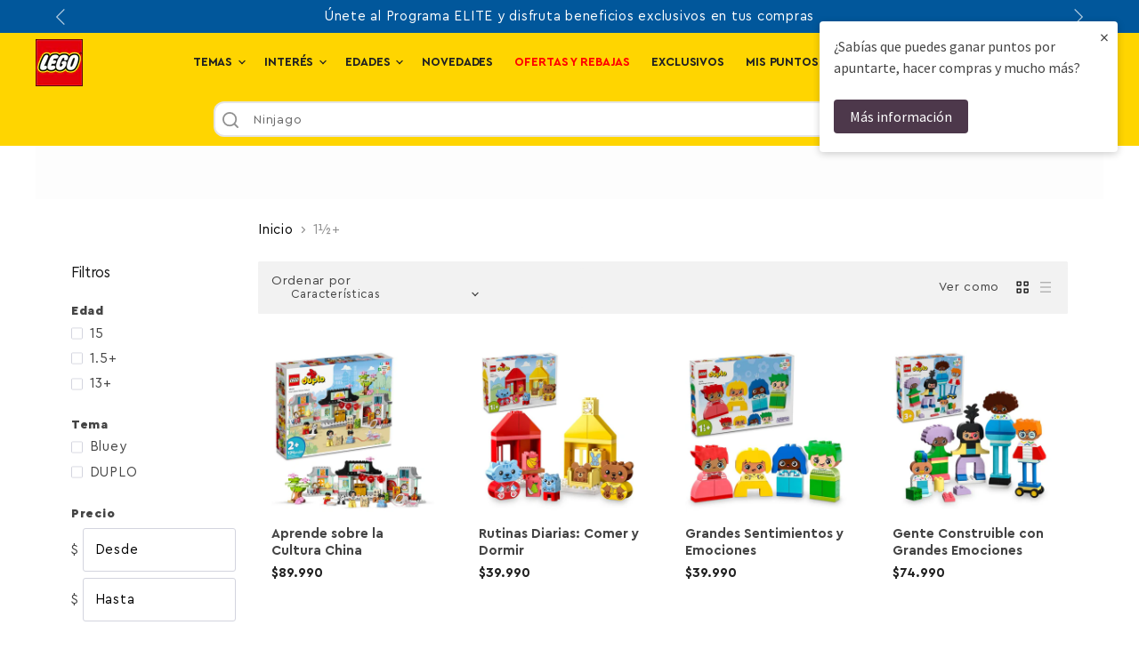

--- FILE ---
content_type: text/html; charset=utf-8
request_url: https://www.tiendalego.cl/collections/1?p=3
body_size: 78489
content:
<!doctype html>
<html class="no-js no-touch" lang="es">
  <head>
  <!-- Google tag (gtag.js) -->
<script async src="https://www.googletagmanager.com/gtag/js?id=G-8YVZ4SYCHJ"></script>
<script>
  window.dataLayer = window.dataLayer || [];
  function gtag(){dataLayer.push(arguments);}
  gtag('js', new Date());

  gtag('config', 'G-8YVZ4SYCHJ');
</script>
    <meta charset="utf-8">
    <meta http-equiv="X-UA-Compatible" content="IE=edge,chrome=1">
    <meta name="viewport" content="width=device-width,initial-scale=1" />
    <meta name="google-site-verification" content="q9fEDHu9gmJJfFYLxNGqNrfJIuNEg9CrScfPgQaN6Z4" />

    <!-- Preconnect Domains -->
    <link rel="preconnect" href="https://cdn.shopify.com" crossorigin>
    <link rel="preconnect" href="https://fonts.shopify.com" crossorigin>
    <link rel="preconnect" href="https://monorail-edge.shopifysvc.com">

    
    

    <!-- Preload Assets -->
    <link rel="preload" href="//www.tiendalego.cl/cdn/shop/t/37/assets/api.js?v=23777769480834162671761320230" as="script">

    

    <link rel="preload" href="//www.tiendalego.cl/cdn/shop/t/37/assets/superstore.js?v=102832053120706945831761320257" as="script"><link rel="preload" href="//www.tiendalego.cl/cdn/shop/t/37/assets/product_page.js?v=53216595919944027481761320253" as="script">
    <title>1½+ — LEGO Chile</title>

    

    
  <link rel="shortcut icon" href="//www.tiendalego.cl/cdn/shop/files/LEGO-Logo_88x88_53x53_1_d3fc3a1f-c6bc-4d30-b964-04a136d63c0b_32x32.png?v=1712344762" type="image/png">


    
      <link rel="canonical" href="https://www.tiendalego.cl/collections/1" />
    

    
    















<meta property="og:site_name" content="LEGO Chile">
<meta property="og:url" content="https://www.tiendalego.cl/collections/1">
<meta property="og:title" content="1½+">
<meta property="og:type" content="website">
<meta property="og:description" content="Descubre el mundo LEGO en Chile. Set para niños y adultos, creatividad sin límites y envío a todo el país. ¡Construye diversión con LEGO!">




    
    
    

    
    
    <meta
      property="og:image"
      content="https://www.tiendalego.cl/cdn/shop/files/banner_landing_mobile_b30ecc8f-5415-4d57-914c-7f6853dd283f_1200x1453.jpg?v=1762284239"
    />
    <meta
      property="og:image:secure_url"
      content="https://www.tiendalego.cl/cdn/shop/files/banner_landing_mobile_b30ecc8f-5415-4d57-914c-7f6853dd283f_1200x1453.jpg?v=1762284239"
    />
    <meta property="og:image:width" content="1200" />
    <meta property="og:image:height" content="1453" />
    
    
    <meta property="og:image:alt" content="Social media image" />
  
















<meta name="twitter:title" content="1½+">
<meta name="twitter:description" content="Descubre el mundo LEGO en Chile. Set para niños y adultos, creatividad sin límites y envío a todo el país. ¡Construye diversión con LEGO!">


    
    
    
      
      
      <meta name="twitter:card" content="summary">
    
    
    <meta
      property="twitter:image"
      content="https://www.tiendalego.cl/cdn/shop/files/banner_landing_mobile_b30ecc8f-5415-4d57-914c-7f6853dd283f_1200x1200_crop_center.jpg?v=1762284239"
    />
    <meta property="twitter:image:width" content="1200" />
    <meta property="twitter:image:height" content="1200" />
    
    
    <meta property="twitter:image:alt" content="Social media image" />
  



    

    <link rel="preload" href="//www.tiendalego.cl/cdn/fonts/work_sans/worksans_n4.b7973b3d07d0ace13de1b1bea9c45759cdbe12cf.woff2" as="font" crossorigin="anonymous">

    
      <link rel="preload" as="style" href="//www.tiendalego.cl/cdn/shop/t/37/assets/theme.css?v=101812615753601265581768588965">
    


    
     

  <!-- Avada FSB Script -->
 

  
  <!-- Avada FSB Compatible Script -->
 
  
    
    
    
      
      
      
      
      
      
    
  

  <!-- /Avada FSB Compatible Script -->

<script>var AVADA_FSB = {
    bars: [{"open_new_tab":true,"clickable":true,"custom_css":"","langify_locale":"en","device_target":[],"link_url":"/checkout","close_time_unit":"days","custom_goal":null,"countries":[],"close_time":1,"excludesPages":[],"priority":0,"background_image":"","allow_show":"all","position":"top_page","font_weight":400,"countries_all":true,"announcement_only":false,"timezone":"America/New_York","has_langify":false,"button_link_text_color":"#FFFFFF","strong_color":"","customIncludeUrls":"","customExcludeUrls":"","custom_js":"","includesPages":["/"],"without_decimal":false,"custom_bg_url":"","clickable_bars":["achieve_goal_message"],"with_close_button":false,"clickable_type":"button_link","allow_device":"all","opacity":1,"goal":299900,"background_color":"#01579B","text_color":"#FFFFFF","achieve_goal_message":"¡Felicitaciones! Tu envío sera gratis","padding":11,"font_size":14,"initial_message":"Tienda Oficial de LEGO® Colombia | Envíos seguros y gratis en compras a partir de $299.000","fromDate":"NaN-NaN-NaN, 12:00:00 AM","toDate":"NaN-NaN-NaN, 11:59:59 PM","name":"SHIPPING","button_link_bg_color":"#FF6F00","button_link_content":"Ir al carrito","font":"Roboto","currency_symbol":"$","currency_code":"USD","below_goal_message":"Te faltan <strong>[[below_goal]]</strong> para obtener envío gratis  ","goal_text_color":"#FFFFFF","currency_locale":"en-MH","status":true}],
    cart: 0,
    compatible: {
      langify: ''
    }
}</script>
  <!-- /Avada FSB Script -->

 <script type='text/javascript' src='https://www.tiendalego.cl/apps/wlm/js/wlm-1.1.js'></script>


 
 









<style type="text/css">.wlm-message-pnf{text-align:center;}#wlm-pwd-form {padding: 30px 0;text-align: center}#wlm-wrapper,.wlm-form-holder {display: inline-block}#wlm-pwd-error {display: none;color: #fb8077;text-align: left}#wlm-pwd-error.wlm-error {border: 1px solid #fb8077}#wlm-pwd-form-button {display: inline-block!important;height: auto!important;padding: 8px 15px!important;background: #777;border-radius: 3px!important;color: #fff!important;text-decoration: none!important;vertical-align: top}.wlm-instantclick-fix,.wlm-item-selector {position: absolute;z-index: -999;display: none;height: 0;width: 0;font-size: 0;line-height: 0}</style>






        
      <script type='text/javascript'>
      
        wlm.navigateByLocation();
      
      wlm.jq(document).ready(function(){
        wlm.removeLinks();
      });
    </script>
    
    
        
                                               
                        <style>.wlm-login-link {}</style>
                        <script>
                        var wlmHidePrice = {};
                        wlmHidePrice.textPrice = "Login to view price" ;
                        wlmHidePrice.hideAddToCart = parseInt("0");
                        wlmHidePrice.status = parseInt("0");
                        </script>
                        <script type="text/javascript" src="https://www.tiendalego.cl/apps/wlm/js/wlmhideprice.js?v=1.1.1"></script>
            
        
    
<script>window.performance && window.performance.mark && window.performance.mark('shopify.content_for_header.start');</script><meta name="google-site-verification" content="1bOTXLS6xCfJyGKhl1JZRhOeGUYDEnqYWU7LLBY1hQI">
<meta id="shopify-digital-wallet" name="shopify-digital-wallet" content="/56980865142/digital_wallets/dialog">
<link rel="alternate" type="application/atom+xml" title="Feed" href="/collections/1.atom" />
<link rel="next" href="/collections/1?page=2">
<link rel="alternate" type="application/json+oembed" href="https://www.tiendalego.cl/collections/1.oembed">
<script async="async" src="/checkouts/internal/preloads.js?locale=es-CL"></script>
<script id="shopify-features" type="application/json">{"accessToken":"7a9156fd72a104abecbbc4823565b886","betas":["rich-media-storefront-analytics"],"domain":"www.tiendalego.cl","predictiveSearch":true,"shopId":56980865142,"locale":"es"}</script>
<script>var Shopify = Shopify || {};
Shopify.shop = "lego-chile.myshopify.com";
Shopify.locale = "es";
Shopify.currency = {"active":"CLP","rate":"1.0"};
Shopify.country = "CL";
Shopify.theme = {"name":"Navidad -  [Pivot] VideoBanner + Image b...","id":139119788150,"schema_name":"Superstore","schema_version":"4.0.1","theme_store_id":null,"role":"main"};
Shopify.theme.handle = "null";
Shopify.theme.style = {"id":null,"handle":null};
Shopify.cdnHost = "www.tiendalego.cl/cdn";
Shopify.routes = Shopify.routes || {};
Shopify.routes.root = "/";</script>
<script type="module">!function(o){(o.Shopify=o.Shopify||{}).modules=!0}(window);</script>
<script>!function(o){function n(){var o=[];function n(){o.push(Array.prototype.slice.apply(arguments))}return n.q=o,n}var t=o.Shopify=o.Shopify||{};t.loadFeatures=n(),t.autoloadFeatures=n()}(window);</script>
<script id="shop-js-analytics" type="application/json">{"pageType":"collection"}</script>
<script defer="defer" async type="module" src="//www.tiendalego.cl/cdn/shopifycloud/shop-js/modules/v2/client.init-shop-cart-sync_-aut3ZVe.es.esm.js"></script>
<script defer="defer" async type="module" src="//www.tiendalego.cl/cdn/shopifycloud/shop-js/modules/v2/chunk.common_jR-HGkUL.esm.js"></script>
<script type="module">
  await import("//www.tiendalego.cl/cdn/shopifycloud/shop-js/modules/v2/client.init-shop-cart-sync_-aut3ZVe.es.esm.js");
await import("//www.tiendalego.cl/cdn/shopifycloud/shop-js/modules/v2/chunk.common_jR-HGkUL.esm.js");

  window.Shopify.SignInWithShop?.initShopCartSync?.({"fedCMEnabled":true,"windoidEnabled":true});

</script>
<script>(function() {
  var isLoaded = false;
  function asyncLoad() {
    if (isLoaded) return;
    isLoaded = true;
    var urls = ["https:\/\/account-invite.merchantyard.com\/js\/integrations\/script.js?v=6110\u0026shop=lego-chile.myshopify.com","https:\/\/cdn.hextom.com\/js\/eventpromotionbar.js?shop=lego-chile.myshopify.com","https:\/\/cdn-app.cart-bot.net\/public\/js\/append.js?shop=lego-chile.myshopify.com","https:\/\/omnisnippet1.com\/platforms\/shopify.js?source=scriptTag\u0026v=2025-09-11T21\u0026shop=lego-chile.myshopify.com"];
    for (var i = 0; i < urls.length; i++) {
      var s = document.createElement('script');
      s.type = 'text/javascript';
      s.async = true;
      s.src = urls[i];
      var x = document.getElementsByTagName('script')[0];
      x.parentNode.insertBefore(s, x);
    }
  };
  if(window.attachEvent) {
    window.attachEvent('onload', asyncLoad);
  } else {
    window.addEventListener('load', asyncLoad, false);
  }
})();</script>
<script id="__st">var __st={"a":56980865142,"offset":-10800,"reqid":"54a61395-b81a-4e0f-af71-1a650a19acd6-1768938668","pageurl":"www.tiendalego.cl\/collections\/1?p=3","u":"7172e5a7caa4","p":"collection","rtyp":"collection","rid":293060804726};</script>
<script>window.ShopifyPaypalV4VisibilityTracking = true;</script>
<script id="captcha-bootstrap">!function(){'use strict';const t='contact',e='account',n='new_comment',o=[[t,t],['blogs',n],['comments',n],[t,'customer']],c=[[e,'customer_login'],[e,'guest_login'],[e,'recover_customer_password'],[e,'create_customer']],r=t=>t.map((([t,e])=>`form[action*='/${t}']:not([data-nocaptcha='true']) input[name='form_type'][value='${e}']`)).join(','),a=t=>()=>t?[...document.querySelectorAll(t)].map((t=>t.form)):[];function s(){const t=[...o],e=r(t);return a(e)}const i='password',u='form_key',d=['recaptcha-v3-token','g-recaptcha-response','h-captcha-response',i],f=()=>{try{return window.sessionStorage}catch{return}},m='__shopify_v',_=t=>t.elements[u];function p(t,e,n=!1){try{const o=window.sessionStorage,c=JSON.parse(o.getItem(e)),{data:r}=function(t){const{data:e,action:n}=t;return t[m]||n?{data:e,action:n}:{data:t,action:n}}(c);for(const[e,n]of Object.entries(r))t.elements[e]&&(t.elements[e].value=n);n&&o.removeItem(e)}catch(o){console.error('form repopulation failed',{error:o})}}const l='form_type',E='cptcha';function T(t){t.dataset[E]=!0}const w=window,h=w.document,L='Shopify',v='ce_forms',y='captcha';let A=!1;((t,e)=>{const n=(g='f06e6c50-85a8-45c8-87d0-21a2b65856fe',I='https://cdn.shopify.com/shopifycloud/storefront-forms-hcaptcha/ce_storefront_forms_captcha_hcaptcha.v1.5.2.iife.js',D={infoText:'Protegido por hCaptcha',privacyText:'Privacidad',termsText:'Términos'},(t,e,n)=>{const o=w[L][v],c=o.bindForm;if(c)return c(t,g,e,D).then(n);var r;o.q.push([[t,g,e,D],n]),r=I,A||(h.body.append(Object.assign(h.createElement('script'),{id:'captcha-provider',async:!0,src:r})),A=!0)});var g,I,D;w[L]=w[L]||{},w[L][v]=w[L][v]||{},w[L][v].q=[],w[L][y]=w[L][y]||{},w[L][y].protect=function(t,e){n(t,void 0,e),T(t)},Object.freeze(w[L][y]),function(t,e,n,w,h,L){const[v,y,A,g]=function(t,e,n){const i=e?o:[],u=t?c:[],d=[...i,...u],f=r(d),m=r(i),_=r(d.filter((([t,e])=>n.includes(e))));return[a(f),a(m),a(_),s()]}(w,h,L),I=t=>{const e=t.target;return e instanceof HTMLFormElement?e:e&&e.form},D=t=>v().includes(t);t.addEventListener('submit',(t=>{const e=I(t);if(!e)return;const n=D(e)&&!e.dataset.hcaptchaBound&&!e.dataset.recaptchaBound,o=_(e),c=g().includes(e)&&(!o||!o.value);(n||c)&&t.preventDefault(),c&&!n&&(function(t){try{if(!f())return;!function(t){const e=f();if(!e)return;const n=_(t);if(!n)return;const o=n.value;o&&e.removeItem(o)}(t);const e=Array.from(Array(32),(()=>Math.random().toString(36)[2])).join('');!function(t,e){_(t)||t.append(Object.assign(document.createElement('input'),{type:'hidden',name:u})),t.elements[u].value=e}(t,e),function(t,e){const n=f();if(!n)return;const o=[...t.querySelectorAll(`input[type='${i}']`)].map((({name:t})=>t)),c=[...d,...o],r={};for(const[a,s]of new FormData(t).entries())c.includes(a)||(r[a]=s);n.setItem(e,JSON.stringify({[m]:1,action:t.action,data:r}))}(t,e)}catch(e){console.error('failed to persist form',e)}}(e),e.submit())}));const S=(t,e)=>{t&&!t.dataset[E]&&(n(t,e.some((e=>e===t))),T(t))};for(const o of['focusin','change'])t.addEventListener(o,(t=>{const e=I(t);D(e)&&S(e,y())}));const B=e.get('form_key'),M=e.get(l),P=B&&M;t.addEventListener('DOMContentLoaded',(()=>{const t=y();if(P)for(const e of t)e.elements[l].value===M&&p(e,B);[...new Set([...A(),...v().filter((t=>'true'===t.dataset.shopifyCaptcha))])].forEach((e=>S(e,t)))}))}(h,new URLSearchParams(w.location.search),n,t,e,['guest_login'])})(!0,!0)}();</script>
<script integrity="sha256-4kQ18oKyAcykRKYeNunJcIwy7WH5gtpwJnB7kiuLZ1E=" data-source-attribution="shopify.loadfeatures" defer="defer" src="//www.tiendalego.cl/cdn/shopifycloud/storefront/assets/storefront/load_feature-a0a9edcb.js" crossorigin="anonymous"></script>
<script data-source-attribution="shopify.dynamic_checkout.dynamic.init">var Shopify=Shopify||{};Shopify.PaymentButton=Shopify.PaymentButton||{isStorefrontPortableWallets:!0,init:function(){window.Shopify.PaymentButton.init=function(){};var t=document.createElement("script");t.src="https://www.tiendalego.cl/cdn/shopifycloud/portable-wallets/latest/portable-wallets.es.js",t.type="module",document.head.appendChild(t)}};
</script>
<script data-source-attribution="shopify.dynamic_checkout.buyer_consent">
  function portableWalletsHideBuyerConsent(e){var t=document.getElementById("shopify-buyer-consent"),n=document.getElementById("shopify-subscription-policy-button");t&&n&&(t.classList.add("hidden"),t.setAttribute("aria-hidden","true"),n.removeEventListener("click",e))}function portableWalletsShowBuyerConsent(e){var t=document.getElementById("shopify-buyer-consent"),n=document.getElementById("shopify-subscription-policy-button");t&&n&&(t.classList.remove("hidden"),t.removeAttribute("aria-hidden"),n.addEventListener("click",e))}window.Shopify?.PaymentButton&&(window.Shopify.PaymentButton.hideBuyerConsent=portableWalletsHideBuyerConsent,window.Shopify.PaymentButton.showBuyerConsent=portableWalletsShowBuyerConsent);
</script>
<script data-source-attribution="shopify.dynamic_checkout.cart.bootstrap">document.addEventListener("DOMContentLoaded",(function(){function t(){return document.querySelector("shopify-accelerated-checkout-cart, shopify-accelerated-checkout")}if(t())Shopify.PaymentButton.init();else{new MutationObserver((function(e,n){t()&&(Shopify.PaymentButton.init(),n.disconnect())})).observe(document.body,{childList:!0,subtree:!0})}}));
</script>

<script>window.performance && window.performance.mark && window.performance.mark('shopify.content_for_header.end');</script>

    <script>
      document.documentElement.className=document.documentElement.className.replace(/\bno-js\b/,'js');
      if(window.Shopify&&window.Shopify.designMode)document.documentElement.className+=' in-theme-editor';
      if(('ontouchstart' in window)||window.DocumentTouch&&document instanceof DocumentTouch)document.documentElement.className=document.documentElement.className.replace(/\bno-touch\b/,'has-touch');
    </script>

    <script src="//www.tiendalego.cl/cdn/shop/t/37/assets/api.js?v=23777769480834162671761320230" defer></script>

    
      <link href="//www.tiendalego.cl/cdn/shop/t/37/assets/theme.css?v=101812615753601265581768588965" rel="stylesheet" type="text/css" media="all" />
    

    

    
    <script>
      window.Theme = window.Theme || {};
      window.Theme.version = '4.0.1';
      window.Theme.name = 'Superstore';
      window.Theme.routes = {
        "root_url": "/",
        "account_url": "/account",
        "account_login_url": "/account/login",
        "account_logout_url": "/account/logout",
        "account_register_url": "/account/register",
        "account_addresses_url": "/account/addresses",
        "collections_url": "/collections",
        "all_products_collection_url": "/collections/all",
        "search_url": "/search",
        "cart_url": "/cart",
        "cart_add_url": "/cart/add",
        "cart_change_url": "/cart/change",
        "cart_clear_url": "/cart/clear",
        "product_recommendations_url": "/recommendations/products",
      };
    </script>
    

  
  <!-- "snippets/shogun-head.liquid" was not rendered, the associated app was uninstalled -->
  
    <script>
  !function(t,n){var e=n.loyaltylion||[];if(!e.isLoyaltyLion){n.loyaltylion=e,void 0===n.lion&&(n.lion=e),e.version=2,e.isLoyaltyLion=!0;var o=n.URLSearchParams,i=n.sessionStorage,r="ll_loader_revision",a=(new Date).toISOString().replace(/-/g,""),s="function"==typeof o?function(){try{var t=new o(n.location.search).get(r);return t&&i.setItem(r,t),i.getItem(r)}catch(t){return""}}():null;c("https://sdk.loyaltylion.net/static/2/"+a.slice(0,8)+"/loader"+(s?"-"+s:"")+".js");var l=!1;e.init=function(t){if(l)throw new Error("Cannot call lion.init more than once");l=!0;var n=e._token=t.token;if(!n)throw new Error("Token must be supplied to lion.init");var o=[];function i(t,n){t[n]=function(){o.push([n,Array.prototype.slice.call(arguments,0)])}}"_push configure bootstrap shutdown on removeListener authenticateCustomer".split(" ").forEach(function(t){i(e,t)}),c("https://sdk.loyaltylion.net/sdk/start/"+a.slice(0,11)+"/"+n+".js"),e._initData=t,e._buffer=o}}function c(n){var e=t.getElementsByTagName("script")[0],o=t.createElement("script");o.src=n,o.crossOrigin="",e.parentNode.insertBefore(o,e)}}(document,window);

  
    
      loyaltylion.init({ token: "b2b4ce08919aae2ee2003964b2d0d8b4" });
    
  
</script>
  

<script src="//staticxx.s3.amazonaws.com/aio_stats_lib_v1.min.js?v=1.0"></script><script>
  var aioMeta ={
      meta_e : '',
      meta_i : '',
      meta_n : ' ',
    }
      
</script>

 <script async src="https://static.aitrillion.com/aio-script/stores/U0o7gZ4D0AcwWubdaVYvi2qgTOKgsHgkQdyIfh7GHRs.js?v=1.01&shop_name=lego-colombia.myshopify.com"></script> 
<script type="module">
  const coinFormat = new Intl.NumberFormat('es-CL', {
    style: 'currency',
    currency: 'CLP',
  }).format
  window.formatMoney = (amount, format) => {
    return coinFormat(amount)
  }
  
</script>
<script type="text/javascript">

    (function(c,l,a,r,i,t,y){

        c[a]=c[a]||function(){(c[a].q=c[a].q||[]).push(arguments)};

        t=l.createElement(r);t.async=1;t.src="https://www.clarity.ms/tag/"+i;

        y=l.getElementsByTagName(r)[0];y.parentNode.insertBefore(t,y);

    })(window, document, "clarity", "script", "mmchh0e5ze");

</script>
<meta name="google-site-verification" content="IckdbHq9ECUbKOg7HCZO6AhPw5giV3ss9aV2m55ExeA" />
<!-- BEGIN app block: shopify://apps/hulk-form-builder/blocks/app-embed/b6b8dd14-356b-4725-a4ed-77232212b3c3 --><!-- BEGIN app snippet: hulkapps-formbuilder-theme-ext --><script type="text/javascript">
  
  if (typeof window.formbuilder_customer != "object") {
        window.formbuilder_customer = {}
  }

  window.hulkFormBuilder = {
    form_data: {"form_-WDZdK3OmcaxUWPf0QdQDg":{"uuid":"-WDZdK3OmcaxUWPf0QdQDg","form_name":"Dia del juego","form_data":{"div_back_gradient_1":"#fff","div_back_gradient_2":"#fff","back_color":"#fff","form_title":"\u003ch3\u003e\u003cspan style=\"color:235696;\"\u003e\u003cstrong\u003e\u003cspan style=\"font-family:Tahoma;\"\u003eComparte tu foto y participa por incre\u0026iacute;bles premios\u003c\/span\u003e\u003c\/strong\u003e\u003c\/span\u003e\u003c\/h3\u003e\n","form_submit":"Enviar mis fotos","after_submit":"hideAndmessage","after_submit_msg":"\u003cp\u003e\u003cstrong\u003eMuchas gracias, ya recibimos tus fotos.\u0026nbsp;\u003c\/strong\u003e\u003c\/p\u003e\n","captcha_enable":"no","label_style":"blockLabels","input_border_radius":"2","back_type":"transparent","input_back_color":"#fff","input_back_color_hover":"#fff","back_shadow":"none","label_font_clr":"#333333","input_font_clr":"#333333","button_align":"fullBtn","button_clr":"#fff","button_back_clr":"#235696","button_border_radius":"7","form_width":"600px","form_border_size":"2","form_border_clr":"#c7c7c7","form_border_radius":"1","label_font_size":"14","input_font_size":"12","button_font_size":"18","form_padding":"35","input_border_color":"#ccc","input_border_color_hover":"#ccc","btn_border_clr":"#333333","btn_border_size":0,"form_name":"Dia del juego","":"jonathan.arce@elitebrands.cl","form_access_message":"\u003cp\u003ePlease login to access the form\u003cbr\u003eDo not have an account? Create account\u003c\/p\u003e","form_description":"\u003cp\u003e\u0026nbsp;\u003c\/p\u003e\n\n\u003cp\u003eM\u0026aacute;s informaci\u0026oacute;n del concurso y premios \u003ca href=\"https:\/\/www.tiendalego.cl\/pages\/legal-play-day\"\u003eaquI\u003c\/a\u003e\u003c\/p\u003e\n","formElements":[{"type":"text","position":0,"label":"Nombre","customClass":"","halfwidth":"yes","Conditions":{},"centerfield":"no","required":"yes","page_number":1},{"Conditions":{},"type":"text","position":1,"label":"Apellido","halfwidth":"yes","required":"yes","page_number":1},{"Conditions":{},"type":"phone","position":2,"label":"Celular","default_country_code":"Chile +56","required":"yes","page_number":1},{"type":"email","position":3,"label":"Email","required":"yes","email_confirm":"no","Conditions":{},"confirm_value":"no","halfwidth":"no","page_number":1},{"Conditions":{},"type":"select","position":4,"label":"Edad del constructor o constructora","values":"1½ a 4 años\n4 a6 años\n6 a 9 años\n9 a 13 años\n13 a 18 años\n18+","elementCost":{},"page_number":1},{"Conditions":{},"type":"text","position":5,"label":"Cuenta de Instagram","page_number":1},{"type":"select","position":6,"label":"Tienda LEGO Favorita","required":"yes","values":"tiendaLEGO.cl\nMallplaza Calama\nMall Marina\nMallplaza Vespucio\nMallplaza Egaña\nCenco Costanera\nCenco Alto Las Condes\nMall VIVO Los Trapenses\nManquehue Norte 1255\nMallplaza Trébol","elementCost":{},"Conditions":{},"page_number":1},{"Conditions":{},"type":"text","position":7,"label":"Nombre de la construcción","page_number":1},{"Conditions":{},"type":"checkbox","position":8,"label":"acepto términos y condiciones ","required":"yes","page_number":1,"checked":"yes"}]},"is_spam_form":false,"shop_uuid":"ocUaRvnLMfJ8tC8HqsmpRw","shop_timezone":"America\/Santiago","shop_id":136866,"shop_is_after_submit_enabled":false,"shop_shopify_plan":"Shopify Plus","shop_shopify_domain":"lego-chile.myshopify.com"},"form_MzgMmky30smDKGUCfYoB8w":{"uuid":"MzgMmky30smDKGUCfYoB8w","form_name":"Encuentra la inspiración","form_data":{"div_back_gradient_1":"#fff","div_back_gradient_2":"#fff","back_color":"#f7ff00","form_title":"\u003ch3\u003eComparte tus creaciones\u003c\/h3\u003e\n","form_submit":"Enviar mis fotos","after_submit":"hideAndmessage","after_submit_msg":"","captcha_enable":"no","label_style":"blockLabels","input_border_radius":"2","back_type":"transparent","input_back_color":"#fff","input_back_color_hover":"#fff","back_shadow":"none","label_font_clr":"#333333","input_font_clr":"#333333","button_align":"fullBtn","button_clr":"#fff","button_back_clr":"#235696","button_border_radius":"2","form_width":"600px","form_border_size":"2","form_border_clr":"#c7c7c7","form_border_radius":"1","label_font_size":"14","input_font_size":"12","button_font_size":"16","form_padding":"35","input_border_color":"#ccc","input_border_color_hover":"#ccc","btn_border_clr":"#333333","btn_border_size":"1","form_name":"Encuentra la inspiración","":"juan.zamora@elitebrands.cl","form_emails":"juan.zamora@elitebrands.cl","admin_email_subject":"New form submission received.","admin_email_message":"Hi [first-name of store owner],\u003cbr\u003eSomeone just submitted a response to your form.\u003cbr\u003ePlease find the details below:","form_access_message":"\u003cp\u003ePlease login to access the form\u003cbr\u003eDo not have an account? Create account\u003c\/p\u003e","notification_email_send":true,"capture_form_submission_counts":"no","custom_count_number":"","formElements":[{"type":"text","position":0,"label":"Nombre","customClass":"","halfwidth":"yes","Conditions":{},"centerfield":"no","required":"yes","page_number":1},{"type":"text","position":1,"label":"Apellido","halfwidth":"yes","Conditions":{},"required":"yes","page_number":1},{"Conditions":{},"type":"phone","position":2,"label":"Celular","default_country_code":"Chile +56","phone_validate_field":"no","required":"yes","page_number":1},{"type":"email","position":3,"label":"Email","required":"yes","email_confirm":"yes","Conditions":{},"page_number":1},{"Conditions":{},"type":"text","position":4,"label":"Cuenta de Instagram","required":"yes","page_number":1},{"Conditions":{},"type":"image","position":5,"label":"Subir fotos (hasta 3 imágenes)","imageMultiple":"yes","imagenoMultiple":"3","enable_drag_and_drop":"yes","required":"yes","page_number":1}]},"is_spam_form":false,"shop_uuid":"ocUaRvnLMfJ8tC8HqsmpRw","shop_timezone":"America\/Santiago","shop_id":136866,"shop_is_after_submit_enabled":false,"shop_shopify_plan":"shopify_plus","shop_shopify_domain":"lego-chile.myshopify.com","shop_remove_watermark":false,"shop_created_at":"2025-05-16T09:45:56.564-05:00"},"form_x3F2Xw5dz9fvCjuHrQFFfA":{"uuid":"x3F2Xw5dz9fvCjuHrQFFfA","form_name":"C\u0026C","form_data":{"div_back_gradient_1":"#fff","div_back_gradient_2":"#fff","back_color":"#fff","form_title":"\u003ch3\u003eSube tu boleta y participa por incre\u0026iacute;bles premios.\u0026nbsp;\u003c\/h3\u003e\n","form_submit":"Participar","after_submit":"hideAndmessage","after_submit_msg":"\u003cp\u003e\u0026iexcl;Muchas gracias! ya est\u0026aacute;s participado. Ent\u0026eacute;rate de los resultados en nuestra cuenta de Instagram @tiendaLEGOchile\u003c\/p\u003e\n","captcha_enable":"no","label_style":"blockLabels","input_border_radius":"2","back_type":"transparent","input_back_color":"#fff","input_back_color_hover":"#fff","back_shadow":"none","label_font_clr":"#333333","input_font_clr":"#333333","button_align":"fullBtn","button_clr":"#fff","button_back_clr":"#333333","button_border_radius":"2","form_width":"600px","form_border_size":"2","form_border_clr":"#c7c7c7","form_border_radius":"1","label_font_size":"14","input_font_size":"12","button_font_size":"16","form_padding":"35","input_border_color":"#ccc","input_border_color_hover":"#ccc","btn_border_clr":"#333333","btn_border_size":"1","form_name":"C\u0026C","":"","form_access_message":"\u003cp\u003ePlease login to access the form\u003cbr\u003eDo not have an account? Create account\u003c\/p\u003e","form_description":"\u003cp\u003eM\u0026aacute;s informaci\u0026oacute;n del concurso y premios\u003c\/p\u003e\n","formElements":[{"type":"text","position":0,"label":"Nombre","customClass":"","halfwidth":"yes","Conditions":{},"required":"yes","page_number":1},{"type":"text","position":1,"label":"Apellido","halfwidth":"yes","Conditions":{},"required":"yes","page_number":1},{"Conditions":{},"type":"phone","position":2,"label":"Celular","default_country_code":"Chile +56","phone_validate_field":"no","required":"yes","page_number":1},{"type":"email","position":3,"label":"Email","required":"yes","email_confirm":"yes","Conditions":{},"page_number":1},{"Conditions":{},"type":"select","position":4,"label":"Tienda de la compra","values":"tiendaLEGO.cl\nMallplaza Calama\nMall Marina\nMallplaza Vespucio\nMallplaza Egaña\nCenco Costanera\nCenco Alto Las Condes\nMall VIVO Los Trapenses\nManquehue Norte 1255\nMallplaza Trébol\nParque Arauco","elementCost":{},"required":"yes","page_number":1},{"Conditions":{},"type":"text","position":5,"label":"N° de Boleta \/ N° de Pedido (TiendaLEGO.cl)","required":"yes","halfwidth":"no","centerfield":"no","page_number":1},{"Conditions":{},"type":"image","position":6,"label":"Subir (1 imágenes)","enable_drag_and_drop":"yes","required":"no","page_number":1}]},"is_spam_form":false,"shop_uuid":"ocUaRvnLMfJ8tC8HqsmpRw","shop_timezone":"America\/Santiago","shop_id":136866,"shop_is_after_submit_enabled":false,"shop_shopify_plan":"shopify_plus","shop_shopify_domain":"lego-chile.myshopify.com"}},
    shop_data: {"shop_ocUaRvnLMfJ8tC8HqsmpRw":{"shop_uuid":"ocUaRvnLMfJ8tC8HqsmpRw","shop_timezone":"America\/Santiago","shop_id":136866,"shop_is_after_submit_enabled":false,"shop_shopify_plan":"Shopify Plus","shop_shopify_domain":"lego-chile.myshopify.com","shop_created_at":"2025-05-16T09:45:56.564-05:00","is_skip_metafield":false,"shop_deleted":false,"shop_disabled":false}},
    settings_data: {"shop_settings":{"shop_customise_msgs":[],"default_customise_msgs":{"is_required":"is required","thank_you":"Thank you! The form was submitted successfully.","processing":"Processing...","valid_data":"Please provide valid data","valid_email":"Provide valid email format","valid_tags":"HTML Tags are not allowed","valid_phone":"Provide valid phone number","valid_captcha":"Please provide valid captcha response","valid_url":"Provide valid URL","only_number_alloud":"Provide valid number in","number_less":"must be less than","number_more":"must be more than","image_must_less":"Image must be less than 20MB","image_number":"Images allowed","image_extension":"Invalid extension! Please provide image file","error_image_upload":"Error in image upload. Please try again.","error_file_upload":"Error in file upload. Please try again.","your_response":"Your response","error_form_submit":"Error occur.Please try again after sometime.","email_submitted":"Form with this email is already submitted","invalid_email_by_zerobounce":"The email address you entered appears to be invalid. Please check it and try again.","download_file":"Download file","card_details_invalid":"Your card details are invalid","card_details":"Card details","please_enter_card_details":"Please enter card details","card_number":"Card number","exp_mm":"Exp MM","exp_yy":"Exp YY","crd_cvc":"CVV","payment_value":"Payment amount","please_enter_payment_amount":"Please enter payment amount","address1":"Address line 1","address2":"Address line 2","city":"City","province":"Province","zipcode":"Zip code","country":"Country","blocked_domain":"This form does not accept addresses from","file_must_less":"File must be less than 20MB","file_extension":"Invalid extension! Please provide file","only_file_number_alloud":"files allowed","previous":"Previous","next":"Next","must_have_a_input":"Please enter at least one field.","please_enter_required_data":"Please enter required data","atleast_one_special_char":"Include at least one special character","atleast_one_lowercase_char":"Include at least one lowercase character","atleast_one_uppercase_char":"Include at least one uppercase character","atleast_one_number":"Include at least one number","must_have_8_chars":"Must have 8 characters long","be_between_8_and_12_chars":"Be between 8 and 12 characters long","please_select":"Please Select","phone_submitted":"Form with this phone number is already submitted","user_res_parse_error":"Error while submitting the form","valid_same_values":"values must be same","product_choice_clear_selection":"Clear Selection","picture_choice_clear_selection":"Clear Selection","remove_all_for_file_image_upload":"Remove All","invalid_file_type_for_image_upload":"You can't upload files of this type.","invalid_file_type_for_signature_upload":"You can't upload files of this type.","max_files_exceeded_for_file_upload":"You can not upload any more files.","max_files_exceeded_for_image_upload":"You can not upload any more files.","file_already_exist":"File already uploaded","max_limit_exceed":"You have added the maximum number of text fields.","cancel_upload_for_file_upload":"Cancel upload","cancel_upload_for_image_upload":"Cancel upload","cancel_upload_for_signature_upload":"Cancel upload"},"shop_blocked_domains":[]}},
    features_data: {"shop_plan_features":{"shop_plan_features":["unlimited-forms","full-design-customization","export-form-submissions","multiple-recipients-for-form-submissions","multiple-admin-notifications","enable-captcha","unlimited-file-uploads","save-submitted-form-data","set-auto-response-message","conditional-logic","form-banner","save-as-draft-facility","include-user-response-in-admin-email","disable-form-submission","file-upload"]}},
    shop: null,
    shop_id: null,
    plan_features: null,
    validateDoubleQuotes: false,
    assets: {
      extraFunctions: "https://cdn.shopify.com/extensions/019bb5ee-ec40-7527-955d-c1b8751eb060/form-builder-by-hulkapps-50/assets/extra-functions.js",
      extraStyles: "https://cdn.shopify.com/extensions/019bb5ee-ec40-7527-955d-c1b8751eb060/form-builder-by-hulkapps-50/assets/extra-styles.css",
      bootstrapStyles: "https://cdn.shopify.com/extensions/019bb5ee-ec40-7527-955d-c1b8751eb060/form-builder-by-hulkapps-50/assets/theme-app-extension-bootstrap.css"
    },
    translations: {
      htmlTagNotAllowed: "HTML Tags are not allowed",
      sqlQueryNotAllowed: "SQL Queries are not allowed",
      doubleQuoteNotAllowed: "Double quotes are not allowed",
      vorwerkHttpWwwNotAllowed: "The words \u0026#39;http\u0026#39; and \u0026#39;www\u0026#39; are not allowed. Please remove them and try again.",
      maxTextFieldsReached: "You have added the maximum number of text fields.",
      avoidNegativeWords: "Avoid negative words: Don\u0026#39;t use negative words in your contact message.",
      customDesignOnly: "This form is for custom designs requests. For general inquiries please contact our team at info@stagheaddesigns.com",
      zerobounceApiErrorMsg: "We couldn\u0026#39;t verify your email due to a technical issue. Please try again later.",
    }

  }

  

  window.FbThemeAppExtSettingsHash = {}
  
</script><!-- END app snippet --><!-- END app block --><!-- BEGIN app block: shopify://apps/cartbot/blocks/cartbot-script-append/f7a44e3b-3901-4412-9d5a-3db0980a9db0 --><script defer="defer">
	/**	Cartbot script loader, version number: 2.0 */
	(function(){
		var loadScript=function(a,b){var c=document.createElement("script");c.type="text/javascript",c.readyState?c.onreadystatechange=function(){("loaded"==c.readyState||"complete"==c.readyState)&&(c.onreadystatechange=null,b())}:c.onload=function(){b()},c.src=a,document.getElementsByTagName("head")[0].appendChild(c)};
		appendScriptUrl('lego-chile.myshopify.com');

		// get script url and append timestamp of last change
		function appendScriptUrl(shop) {

			var timeStamp 			= Math.floor(Date.now() / (1000*1*1));
			var timestampUrl 		= 'https://app.cart-bot.net/public/status/shop/'+shop+'.js?'+timeStamp;
			var backupTimestampUrl 	= 'https://cdn-app.cart-bot.net/public/status/shop/'+shop+'.js?'+timeStamp;

			loadScript(timestampUrl, function() {
				// Append app script
				if (typeof giftbee_settings_updated == 'undefined') {
					giftbee_settings_updated = 'default-by-script';
				}

				var scriptUrl = "https://cdn-app.cart-bot.net/public/js/main.js?shop="+shop+"&"+giftbee_settings_updated;

				loadScript(scriptUrl, function(){});
			}, function() {
				// Failure
				loadScript(backupTimestampUrl, function() {
					// Append app script
					if (typeof giftbee_settings_updated == 'undefined') {
						giftbee_settings_updated = 'default-by-script';
					}

					var scriptUrl = "https://cdn-app.cart-bot.net/public/js/main.js?shop="+shop+"&"+giftbee_settings_updated;

					loadScript(scriptUrl, function(){});
				}, function() {});
			});
		}
	})();

	var CartBotScriptAppended = true;
</script>

<!-- END app block --><!-- BEGIN app block: shopify://apps/loyalty-rewards-and-referrals/blocks/embed-sdk/6f172e67-4106-4ac0-89c5-b32a069b3101 -->

<style
  type='text/css'
  data-lion-app-styles='main'
  data-lion-app-styles-settings='{&quot;disableBundledCSS&quot;:true,&quot;disableBundledFonts&quot;:true,&quot;useClassIsolator&quot;:true}'
></style>

<!-- loyaltylion.snippet.version=8056bbc037+8007 -->

<script>
  
  !function(t,n){function o(n){var o=t.getElementsByTagName("script")[0],i=t.createElement("script");i.src=n,i.crossOrigin="",o.parentNode.insertBefore(i,o)}if(!n.isLoyaltyLion){window.loyaltylion=n,void 0===window.lion&&(window.lion=n),n.version=2,n.isLoyaltyLion=!0;var i=new Date,e=i.getFullYear().toString()+i.getMonth().toString()+i.getDate().toString();o("https://sdk.loyaltylion.net/static/2/loader.js?t="+e);var r=!1;n.init=function(t){if(r)throw new Error("Cannot call lion.init more than once");r=!0;var a=n._token=t.token;if(!a)throw new Error("Token must be supplied to lion.init");for(var l=[],s="_push configure bootstrap shutdown on removeListener authenticateCustomer".split(" "),c=0;c<s.length;c+=1)!function(t,n){t[n]=function(){l.push([n,Array.prototype.slice.call(arguments,0)])}}(n,s[c]);o("https://sdk.loyaltylion.net/sdk/start/"+a+".js?t="+e+i.getHours().toString()),n._initData=t,n._buffer=l}}}(document,window.loyaltylion||[]);

  
    
      loyaltylion.init(
        { token: "b2b4ce08919aae2ee2003964b2d0d8b4" }
      );
    
  

  loyaltylion.configure({
    disableBundledCSS: true,
    disableBundledFonts: true,
    useClassIsolator: true,
  })

  
</script>



<!-- END app block --><!-- BEGIN app block: shopify://apps/webpanda-login-to-see-price/blocks/app-embed/e096f673-8110-4907-bc30-a026a34a7e70 -->



<style type="text/css">
    .wp-not-logged-wrapper {
        padding: 8px !important;
        text-align: center !important;
        position: relative;
        z-index: 2;
    }
    .wp-not-logged-wrapper p {
        margin: 0;
        padding: 0;
    }
    .wp-not-logged-wrapper a {
        text-decoration: underline;
        cursor: pointer;
    }

    .price.price--on-sale.show-price-guest .price__sale,
    .show-price-guest.price:not(.price--on-sale) .price__regular,
    .price.price--on-sale .show-price-guest .price__sale,
    .price:not(.price--on-sale) .show-price-guest .price__regular,
    .cart__items .hide-price-guest,
    .mini-cart .hide-price-guest,
    .miniCart .hide-price-guest {
        display: block !important;
    }

    
        
        .hide-price-guest, .hidePrice, .current_price.js-current-price .money, .product--price, .productitem--price .price--main, .search-flydown--product-price, .rr-item__price, form[action*="/cart/add"] input[type="submit"], form[action*="/cart/add"] button, .shopify-payment-button, .cb_bundles, button.quick-add-btn, .quickshop-button, .atc--button {
                        display: none !important;
                    }
            .show-price-guest .hide-price-guest, .show-price-guest .hidePrice, .show-price-guest.product-price  .money, .cart__footer .totals .hide-price-guest, .cart__footer .totals .hidePrice, .show-price-guest .product--price, .show-price-guest  .productitem--price .price--main, .show-price-guest  .search-flydown--product-price, .show-price-guest  .rr-item__price {
                display: inline !important;
            }  .grid--view-items .full-width-link {margin-bottom: 55px;} .price-separator, .rr-item__old-price, .productitem--price .price--compare-at {display: none !important;} .show-price-guest .rr-item__price, .show-price-guest .rr-item__old-price, .productitem--price.show-price-guest .price--main, .productitem--price.show-price-guest .price--compare-at {display: inline !important;}
    
</style>




<script>
    var wpbCustomerIsLogged = false;
    var wpbCustomerIsLoggedBasic = false;
    
        let wpbHidePriceSettings = {"subscription":2,"hide_price_enabled":true,"message":"GWP Exclusivo por tu compra LEGO","message_logged_customers":"The product is not available for your account","label_login":"Iniciar Sesión","label_registration":"Registrarse","font_size":13.0,"style_by_page":false,"font_size_listing_page":14.0,"font_size_product_page":14.0,"font_size_search_page":14.0,"text_color":"#bd10e0","has_background_color":true,"background_color":"#ffffff","has_border":true,"border_width":2.0,"border_color":"#bd10e0","border_radius":8.0,"has_custom_login":false,"login_url":"","has_custom_registration":false,"registration_url":"","by_product_id":true,"by_product_tags":false,"by_collection":false,"product_tags":"","language_config":"[{\"language\":\"es\",\"message\":\"\",\"loginText\":\"\",\"registerText\":\"\"}]","by_customer_tags":false,"customer_tags":"","depth":5,"depth_on_search":5,"depth_on_listings":0,"parent_depth":3,"parent_depth_on_search":2,"custom_price_selector":"","custom_cart_selector":null,"force_hide_on_cart":false,"force_price_selector":".product--price, .productitem--price .price--main, .search-flydown--product-price, .rr-item__price","force_cart_selector":null,"cart_display":null,"quick_view_selector":null,"variant_selector":null,"redirect_after_login":true};
    
</script>

<!-- END app block --><!-- BEGIN app block: shopify://apps/retail-rocket-personalization/blocks/main-code/eb06115a-3169-4b5b-a921-16aac205bb7d -->
  
    
    <script type="text/javascript">
      var rrPartnerId = "5fd247d297a52820745b3298";
      var rrApi = rrApi || {};
      var rrApiOnReady = rrApiOnReady || [];
      var rrDisabledCookies = false;
      (function (d) {
        var ref = d.getElementsByTagName('script')[0];
        var apiJs,
          apiJsId = 'rrApi-jssdk';
        if (d.getElementById(apiJsId)) return;
        apiJs = d.createElement('script');
        apiJs.id = apiJsId;
        apiJs.async = true;
        apiJs.src = '//cdn.retailrocket.net/content/javascript/tracking.js';
        ref.parentNode.insertBefore(apiJs, ref);
      })(document);
    </script>
  



<!-- END app block --><script src="https://cdn.shopify.com/extensions/019bb5ee-ec40-7527-955d-c1b8751eb060/form-builder-by-hulkapps-50/assets/form-builder-script.js" type="text/javascript" defer="defer"></script>
<script src="https://cdn.shopify.com/extensions/019bd23c-6e92-79be-8370-1ae3b9a72ac5/hide-price-3-99/assets/hide_main.js" type="text/javascript" defer="defer"></script>
<link href="https://monorail-edge.shopifysvc.com" rel="dns-prefetch">
<script>(function(){if ("sendBeacon" in navigator && "performance" in window) {try {var session_token_from_headers = performance.getEntriesByType('navigation')[0].serverTiming.find(x => x.name == '_s').description;} catch {var session_token_from_headers = undefined;}var session_cookie_matches = document.cookie.match(/_shopify_s=([^;]*)/);var session_token_from_cookie = session_cookie_matches && session_cookie_matches.length === 2 ? session_cookie_matches[1] : "";var session_token = session_token_from_headers || session_token_from_cookie || "";function handle_abandonment_event(e) {var entries = performance.getEntries().filter(function(entry) {return /monorail-edge.shopifysvc.com/.test(entry.name);});if (!window.abandonment_tracked && entries.length === 0) {window.abandonment_tracked = true;var currentMs = Date.now();var navigation_start = performance.timing.navigationStart;var payload = {shop_id: 56980865142,url: window.location.href,navigation_start,duration: currentMs - navigation_start,session_token,page_type: "collection"};window.navigator.sendBeacon("https://monorail-edge.shopifysvc.com/v1/produce", JSON.stringify({schema_id: "online_store_buyer_site_abandonment/1.1",payload: payload,metadata: {event_created_at_ms: currentMs,event_sent_at_ms: currentMs}}));}}window.addEventListener('pagehide', handle_abandonment_event);}}());</script>
<script id="web-pixels-manager-setup">(function e(e,d,r,n,o){if(void 0===o&&(o={}),!Boolean(null===(a=null===(i=window.Shopify)||void 0===i?void 0:i.analytics)||void 0===a?void 0:a.replayQueue)){var i,a;window.Shopify=window.Shopify||{};var t=window.Shopify;t.analytics=t.analytics||{};var s=t.analytics;s.replayQueue=[],s.publish=function(e,d,r){return s.replayQueue.push([e,d,r]),!0};try{self.performance.mark("wpm:start")}catch(e){}var l=function(){var e={modern:/Edge?\/(1{2}[4-9]|1[2-9]\d|[2-9]\d{2}|\d{4,})\.\d+(\.\d+|)|Firefox\/(1{2}[4-9]|1[2-9]\d|[2-9]\d{2}|\d{4,})\.\d+(\.\d+|)|Chrom(ium|e)\/(9{2}|\d{3,})\.\d+(\.\d+|)|(Maci|X1{2}).+ Version\/(15\.\d+|(1[6-9]|[2-9]\d|\d{3,})\.\d+)([,.]\d+|)( \(\w+\)|)( Mobile\/\w+|) Safari\/|Chrome.+OPR\/(9{2}|\d{3,})\.\d+\.\d+|(CPU[ +]OS|iPhone[ +]OS|CPU[ +]iPhone|CPU IPhone OS|CPU iPad OS)[ +]+(15[._]\d+|(1[6-9]|[2-9]\d|\d{3,})[._]\d+)([._]\d+|)|Android:?[ /-](13[3-9]|1[4-9]\d|[2-9]\d{2}|\d{4,})(\.\d+|)(\.\d+|)|Android.+Firefox\/(13[5-9]|1[4-9]\d|[2-9]\d{2}|\d{4,})\.\d+(\.\d+|)|Android.+Chrom(ium|e)\/(13[3-9]|1[4-9]\d|[2-9]\d{2}|\d{4,})\.\d+(\.\d+|)|SamsungBrowser\/([2-9]\d|\d{3,})\.\d+/,legacy:/Edge?\/(1[6-9]|[2-9]\d|\d{3,})\.\d+(\.\d+|)|Firefox\/(5[4-9]|[6-9]\d|\d{3,})\.\d+(\.\d+|)|Chrom(ium|e)\/(5[1-9]|[6-9]\d|\d{3,})\.\d+(\.\d+|)([\d.]+$|.*Safari\/(?![\d.]+ Edge\/[\d.]+$))|(Maci|X1{2}).+ Version\/(10\.\d+|(1[1-9]|[2-9]\d|\d{3,})\.\d+)([,.]\d+|)( \(\w+\)|)( Mobile\/\w+|) Safari\/|Chrome.+OPR\/(3[89]|[4-9]\d|\d{3,})\.\d+\.\d+|(CPU[ +]OS|iPhone[ +]OS|CPU[ +]iPhone|CPU IPhone OS|CPU iPad OS)[ +]+(10[._]\d+|(1[1-9]|[2-9]\d|\d{3,})[._]\d+)([._]\d+|)|Android:?[ /-](13[3-9]|1[4-9]\d|[2-9]\d{2}|\d{4,})(\.\d+|)(\.\d+|)|Mobile Safari.+OPR\/([89]\d|\d{3,})\.\d+\.\d+|Android.+Firefox\/(13[5-9]|1[4-9]\d|[2-9]\d{2}|\d{4,})\.\d+(\.\d+|)|Android.+Chrom(ium|e)\/(13[3-9]|1[4-9]\d|[2-9]\d{2}|\d{4,})\.\d+(\.\d+|)|Android.+(UC? ?Browser|UCWEB|U3)[ /]?(15\.([5-9]|\d{2,})|(1[6-9]|[2-9]\d|\d{3,})\.\d+)\.\d+|SamsungBrowser\/(5\.\d+|([6-9]|\d{2,})\.\d+)|Android.+MQ{2}Browser\/(14(\.(9|\d{2,})|)|(1[5-9]|[2-9]\d|\d{3,})(\.\d+|))(\.\d+|)|K[Aa][Ii]OS\/(3\.\d+|([4-9]|\d{2,})\.\d+)(\.\d+|)/},d=e.modern,r=e.legacy,n=navigator.userAgent;return n.match(d)?"modern":n.match(r)?"legacy":"unknown"}(),u="modern"===l?"modern":"legacy",c=(null!=n?n:{modern:"",legacy:""})[u],f=function(e){return[e.baseUrl,"/wpm","/b",e.hashVersion,"modern"===e.buildTarget?"m":"l",".js"].join("")}({baseUrl:d,hashVersion:r,buildTarget:u}),m=function(e){var d=e.version,r=e.bundleTarget,n=e.surface,o=e.pageUrl,i=e.monorailEndpoint;return{emit:function(e){var a=e.status,t=e.errorMsg,s=(new Date).getTime(),l=JSON.stringify({metadata:{event_sent_at_ms:s},events:[{schema_id:"web_pixels_manager_load/3.1",payload:{version:d,bundle_target:r,page_url:o,status:a,surface:n,error_msg:t},metadata:{event_created_at_ms:s}}]});if(!i)return console&&console.warn&&console.warn("[Web Pixels Manager] No Monorail endpoint provided, skipping logging."),!1;try{return self.navigator.sendBeacon.bind(self.navigator)(i,l)}catch(e){}var u=new XMLHttpRequest;try{return u.open("POST",i,!0),u.setRequestHeader("Content-Type","text/plain"),u.send(l),!0}catch(e){return console&&console.warn&&console.warn("[Web Pixels Manager] Got an unhandled error while logging to Monorail."),!1}}}}({version:r,bundleTarget:l,surface:e.surface,pageUrl:self.location.href,monorailEndpoint:e.monorailEndpoint});try{o.browserTarget=l,function(e){var d=e.src,r=e.async,n=void 0===r||r,o=e.onload,i=e.onerror,a=e.sri,t=e.scriptDataAttributes,s=void 0===t?{}:t,l=document.createElement("script"),u=document.querySelector("head"),c=document.querySelector("body");if(l.async=n,l.src=d,a&&(l.integrity=a,l.crossOrigin="anonymous"),s)for(var f in s)if(Object.prototype.hasOwnProperty.call(s,f))try{l.dataset[f]=s[f]}catch(e){}if(o&&l.addEventListener("load",o),i&&l.addEventListener("error",i),u)u.appendChild(l);else{if(!c)throw new Error("Did not find a head or body element to append the script");c.appendChild(l)}}({src:f,async:!0,onload:function(){if(!function(){var e,d;return Boolean(null===(d=null===(e=window.Shopify)||void 0===e?void 0:e.analytics)||void 0===d?void 0:d.initialized)}()){var d=window.webPixelsManager.init(e)||void 0;if(d){var r=window.Shopify.analytics;r.replayQueue.forEach((function(e){var r=e[0],n=e[1],o=e[2];d.publishCustomEvent(r,n,o)})),r.replayQueue=[],r.publish=d.publishCustomEvent,r.visitor=d.visitor,r.initialized=!0}}},onerror:function(){return m.emit({status:"failed",errorMsg:"".concat(f," has failed to load")})},sri:function(e){var d=/^sha384-[A-Za-z0-9+/=]+$/;return"string"==typeof e&&d.test(e)}(c)?c:"",scriptDataAttributes:o}),m.emit({status:"loading"})}catch(e){m.emit({status:"failed",errorMsg:(null==e?void 0:e.message)||"Unknown error"})}}})({shopId: 56980865142,storefrontBaseUrl: "https://www.tiendalego.cl",extensionsBaseUrl: "https://extensions.shopifycdn.com/cdn/shopifycloud/web-pixels-manager",monorailEndpoint: "https://monorail-edge.shopifysvc.com/unstable/produce_batch",surface: "storefront-renderer",enabledBetaFlags: ["2dca8a86"],webPixelsConfigList: [{"id":"1388871798","configuration":"{\"accountID\":\"KlKA0yB9\"}","eventPayloadVersion":"v1","runtimeContext":"STRICT","scriptVersion":"0a65d0ab04b8dfa5483c77ac0e861d25","type":"APP","apiClientId":57156075521,"privacyPurposes":["ANALYTICS","MARKETING","SALE_OF_DATA"],"dataSharingAdjustments":{"protectedCustomerApprovalScopes":["read_customer_address","read_customer_email","read_customer_name","read_customer_personal_data","read_customer_phone"]}},{"id":"1202323574","configuration":"{\"apiURL\":\"https:\/\/api.omnisend.com\",\"appURL\":\"https:\/\/app.omnisend.com\",\"brandID\":\"67363f11cb381463d976bde8\",\"trackingURL\":\"https:\/\/wt.omnisendlink.com\"}","eventPayloadVersion":"v1","runtimeContext":"STRICT","scriptVersion":"aa9feb15e63a302383aa48b053211bbb","type":"APP","apiClientId":186001,"privacyPurposes":["ANALYTICS","MARKETING","SALE_OF_DATA"],"dataSharingAdjustments":{"protectedCustomerApprovalScopes":["read_customer_address","read_customer_email","read_customer_name","read_customer_personal_data","read_customer_phone"]}},{"id":"470515830","configuration":"{\"domain\":\"lego-chile.myshopify.com\"}","eventPayloadVersion":"v1","runtimeContext":"STRICT","scriptVersion":"303891feedfab197594ea2196507b8d0","type":"APP","apiClientId":2850947073,"privacyPurposes":["ANALYTICS","MARKETING","SALE_OF_DATA"],"capabilities":["advanced_dom_events"],"dataSharingAdjustments":{"protectedCustomerApprovalScopes":["read_customer_address","read_customer_email","read_customer_name","read_customer_personal_data","read_customer_phone"]}},{"id":"465928310","configuration":"{\"config\":\"{\\\"pixel_id\\\":\\\"G-393NKNHE5B\\\",\\\"target_country\\\":\\\"CL\\\",\\\"gtag_events\\\":[{\\\"type\\\":\\\"search\\\",\\\"action_label\\\":\\\"G-393NKNHE5B\\\"},{\\\"type\\\":\\\"begin_checkout\\\",\\\"action_label\\\":\\\"G-393NKNHE5B\\\"},{\\\"type\\\":\\\"view_item\\\",\\\"action_label\\\":[\\\"G-393NKNHE5B\\\",\\\"MC-EYC0FJR1Q6\\\"]},{\\\"type\\\":\\\"purchase\\\",\\\"action_label\\\":[\\\"G-393NKNHE5B\\\",\\\"MC-EYC0FJR1Q6\\\"]},{\\\"type\\\":\\\"page_view\\\",\\\"action_label\\\":[\\\"G-393NKNHE5B\\\",\\\"MC-EYC0FJR1Q6\\\"]},{\\\"type\\\":\\\"add_payment_info\\\",\\\"action_label\\\":\\\"G-393NKNHE5B\\\"},{\\\"type\\\":\\\"add_to_cart\\\",\\\"action_label\\\":\\\"G-393NKNHE5B\\\"}],\\\"enable_monitoring_mode\\\":false}\"}","eventPayloadVersion":"v1","runtimeContext":"OPEN","scriptVersion":"b2a88bafab3e21179ed38636efcd8a93","type":"APP","apiClientId":1780363,"privacyPurposes":[],"dataSharingAdjustments":{"protectedCustomerApprovalScopes":["read_customer_address","read_customer_email","read_customer_name","read_customer_personal_data","read_customer_phone"]}},{"id":"130842742","configuration":"{\"pixel_id\":\"1664484060354086\",\"pixel_type\":\"facebook_pixel\",\"metaapp_system_user_token\":\"-\"}","eventPayloadVersion":"v1","runtimeContext":"OPEN","scriptVersion":"ca16bc87fe92b6042fbaa3acc2fbdaa6","type":"APP","apiClientId":2329312,"privacyPurposes":["ANALYTICS","MARKETING","SALE_OF_DATA"],"dataSharingAdjustments":{"protectedCustomerApprovalScopes":["read_customer_address","read_customer_email","read_customer_name","read_customer_personal_data","read_customer_phone"]}},{"id":"104169590","eventPayloadVersion":"1","runtimeContext":"LAX","scriptVersion":"1","type":"CUSTOM","privacyPurposes":["ANALYTICS","MARKETING","SALE_OF_DATA"],"name":"RetailRocket Pixel"},{"id":"shopify-app-pixel","configuration":"{}","eventPayloadVersion":"v1","runtimeContext":"STRICT","scriptVersion":"0450","apiClientId":"shopify-pixel","type":"APP","privacyPurposes":["ANALYTICS","MARKETING"]},{"id":"shopify-custom-pixel","eventPayloadVersion":"v1","runtimeContext":"LAX","scriptVersion":"0450","apiClientId":"shopify-pixel","type":"CUSTOM","privacyPurposes":["ANALYTICS","MARKETING"]}],isMerchantRequest: false,initData: {"shop":{"name":"LEGO Chile","paymentSettings":{"currencyCode":"CLP"},"myshopifyDomain":"lego-chile.myshopify.com","countryCode":"CL","storefrontUrl":"https:\/\/www.tiendalego.cl"},"customer":null,"cart":null,"checkout":null,"productVariants":[],"purchasingCompany":null},},"https://www.tiendalego.cl/cdn","fcfee988w5aeb613cpc8e4bc33m6693e112",{"modern":"","legacy":""},{"shopId":"56980865142","storefrontBaseUrl":"https:\/\/www.tiendalego.cl","extensionBaseUrl":"https:\/\/extensions.shopifycdn.com\/cdn\/shopifycloud\/web-pixels-manager","surface":"storefront-renderer","enabledBetaFlags":"[\"2dca8a86\"]","isMerchantRequest":"false","hashVersion":"fcfee988w5aeb613cpc8e4bc33m6693e112","publish":"custom","events":"[[\"page_viewed\",{}],[\"collection_viewed\",{\"collection\":{\"id\":\"293060804726\",\"title\":\"1½+\",\"productVariants\":[{\"price\":{\"amount\":89990.0,\"currencyCode\":\"CLP\"},\"product\":{\"title\":\"Aprende sobre la Cultura China\",\"vendor\":\"LEGO\",\"id\":\"7053684473974\",\"untranslatedTitle\":\"Aprende sobre la Cultura China\",\"url\":\"\/products\/aprende-sobre-la-cultura-china-lego-duplo-10411\",\"type\":\"\"},\"id\":\"40515114565750\",\"image\":{\"src\":\"\/\/www.tiendalego.cl\/cdn\/shop\/products\/10411_boxprod.jpg?v=1745258195\"},\"sku\":\"10411\",\"title\":\"Default Title\",\"untranslatedTitle\":\"Default Title\"},{\"price\":{\"amount\":39990.0,\"currencyCode\":\"CLP\"},\"product\":{\"title\":\"Rutinas Diarias: Comer y Dormir\",\"vendor\":\"LEGO\",\"id\":\"7053686767734\",\"untranslatedTitle\":\"Rutinas Diarias: Comer y Dormir\",\"url\":\"\/products\/rutinas-diarias-comer-y-dormir-10414\",\"type\":\"\"},\"id\":\"40515116630134\",\"image\":{\"src\":\"\/\/www.tiendalego.cl\/cdn\/shop\/products\/10414_boxprod.jpg?v=1745258189\"},\"sku\":\"10414\",\"title\":\"Default Title\",\"untranslatedTitle\":\"Default Title\"},{\"price\":{\"amount\":39990.0,\"currencyCode\":\"CLP\"},\"product\":{\"title\":\"Grandes Sentimientos y Emociones\",\"vendor\":\"LEGO\",\"id\":\"7053688078454\",\"untranslatedTitle\":\"Grandes Sentimientos y Emociones\",\"url\":\"\/products\/grandes-sentimientos-y-emociones-10415\",\"type\":\"\"},\"id\":\"40515117121654\",\"image\":{\"src\":\"\/\/www.tiendalego.cl\/cdn\/shop\/products\/10415_boxprod.jpg?v=1745258186\"},\"sku\":\"10415\",\"title\":\"Default Title\",\"untranslatedTitle\":\"Default Title\"},{\"price\":{\"amount\":74990.0,\"currencyCode\":\"CLP\"},\"product\":{\"title\":\"Gente Construible con Grandes Emociones\",\"vendor\":\"LEGO\",\"id\":\"7053691781238\",\"untranslatedTitle\":\"Gente Construible con Grandes Emociones\",\"url\":\"\/products\/gente-construible-con-grandes-emociones-10423\",\"type\":\"\"},\"id\":\"40515118661750\",\"image\":{\"src\":\"\/\/www.tiendalego.cl\/cdn\/shop\/products\/10423_boxprod.jpg?v=1745258172\"},\"sku\":\"10423\",\"title\":\"Default Title\",\"untranslatedTitle\":\"Default Title\"},{\"price\":{\"amount\":44990.0,\"currencyCode\":\"CLP\"},\"product\":{\"title\":\"Caja de Ladrillos\",\"vendor\":\"LEGO\",\"id\":\"7053717209206\",\"untranslatedTitle\":\"Caja de Ladrillos\",\"url\":\"\/products\/caja-de-ladrillos-10913\",\"type\":\"\"},\"id\":\"40515150151798\",\"image\":{\"src\":\"\/\/www.tiendalego.cl\/cdn\/shop\/products\/10913_boxprod_v39.jpg?v=1745258070\"},\"sku\":\"10913\",\"title\":\"Default Title\",\"untranslatedTitle\":\"Default Title\"},{\"price\":{\"amount\":49990.0,\"currencyCode\":\"CLP\"},\"product\":{\"title\":\"Ciudad Alfabeto\",\"vendor\":\"LEGO\",\"id\":\"7053723172982\",\"untranslatedTitle\":\"Ciudad Alfabeto\",\"url\":\"\/products\/ciudad-alfabeto-lego-duplo-10935\",\"type\":\"\"},\"id\":\"40515152216182\",\"image\":{\"src\":\"\/\/www.tiendalego.cl\/cdn\/shop\/products\/10935_boxprod.jpg?v=1745258046\"},\"sku\":\"10935\",\"title\":\"Default Title\",\"untranslatedTitle\":\"Default Title\"},{\"price\":{\"amount\":99990.0,\"currencyCode\":\"CLP\"},\"product\":{\"title\":\"Parque de Diversiones\",\"vendor\":\"LEGO\",\"id\":\"7053727924342\",\"untranslatedTitle\":\"Parque de Diversiones\",\"url\":\"\/products\/parque-de-diversiones-10956\",\"type\":\"\"},\"id\":\"40515155492982\",\"image\":{\"src\":\"\/\/www.tiendalego.cl\/cdn\/shop\/products\/10956_boxprod.jpg?v=1748273877\"},\"sku\":\"10956\",\"title\":\"Default Title\",\"untranslatedTitle\":\"Default Title\"},{\"price\":{\"amount\":14990.0,\"currencyCode\":\"CLP\"},\"product\":{\"title\":\"Moto de Policía\",\"vendor\":\"LEGO\",\"id\":\"7053730414710\",\"untranslatedTitle\":\"Moto de Policía\",\"url\":\"\/products\/moto-de-policia\",\"type\":\"\"},\"id\":\"40515156410486\",\"image\":{\"src\":\"\/\/www.tiendalego.cl\/cdn\/shop\/products\/10967_boxprod.jpg?v=1745258007\"},\"sku\":\"10967\",\"title\":\"Default Title\",\"untranslatedTitle\":\"Default Title\"},{\"price\":{\"amount\":129990.0,\"currencyCode\":\"CLP\"},\"product\":{\"title\":\"Estación de Bomberos y Helicóptero\",\"vendor\":\"LEGO\",\"id\":\"7053732348022\",\"untranslatedTitle\":\"Estación de Bomberos y Helicóptero\",\"url\":\"\/products\/estacion-de-bomberos-y-helicoptero\",\"type\":\"\"},\"id\":\"40515156803702\",\"image\":{\"src\":\"\/\/www.tiendalego.cl\/cdn\/shop\/products\/10970_boxprod.jpg?v=1745258001\"},\"sku\":\"10970\",\"title\":\"Default Title\",\"untranslatedTitle\":\"Default Title\"},{\"price\":{\"amount\":149990.0,\"currencyCode\":\"CLP\"},\"product\":{\"title\":\"Fauna Salvaje de Asia\",\"vendor\":\"LEGO\",\"id\":\"7053734281334\",\"untranslatedTitle\":\"Fauna Salvaje de Asia\",\"url\":\"\/products\/fauna-salvaje-de-asia\",\"type\":\"\"},\"id\":\"40515157262454\",\"image\":{\"src\":\"\/\/www.tiendalego.cl\/cdn\/shop\/products\/10974_boxprod.jpg?v=1748273872\"},\"sku\":\"10974\",\"title\":\"Default Title\",\"untranslatedTitle\":\"Default Title\"},{\"price\":{\"amount\":59990.0,\"currencyCode\":\"CLP\"},\"product\":{\"title\":\"Mis Primeros Cachorrito y Gatito con Sonidos\",\"vendor\":\"LEGO\",\"id\":\"7053735526518\",\"untranslatedTitle\":\"Mis Primeros Cachorrito y Gatito con Sonidos\",\"url\":\"\/products\/mis-primeros-cachorrito-y-gatito-con-sonidos\",\"type\":\"\"},\"id\":\"40515158114422\",\"image\":{\"src\":\"\/\/www.tiendalego.cl\/cdn\/shop\/products\/10977_boxprod.jpg?v=1748273869\"},\"sku\":\"10977\",\"title\":\"Default Title\",\"untranslatedTitle\":\"Default Title\"},{\"price\":{\"amount\":59990.0,\"currencyCode\":\"CLP\"},\"product\":{\"title\":\"Huerto Orgánico\",\"vendor\":\"LEGO\",\"id\":\"7053737820278\",\"untranslatedTitle\":\"Huerto Orgánico\",\"url\":\"\/products\/huerto-organico-10984\",\"type\":\"\"},\"id\":\"40515159851126\",\"image\":{\"src\":\"\/\/www.tiendalego.cl\/cdn\/shop\/products\/10984_boxprod.jpg?v=1745257976\"},\"sku\":\"10984\",\"title\":\"Default Title\",\"untranslatedTitle\":\"Default Title\"},{\"price\":{\"amount\":49990.0,\"currencyCode\":\"CLP\"},\"product\":{\"title\":\"Parque Acuático\",\"vendor\":\"LEGO\",\"id\":\"7053738410102\",\"untranslatedTitle\":\"Parque Acuático\",\"url\":\"\/products\/parque-acuatico-10989\",\"type\":\"\"},\"id\":\"40515161686134\",\"image\":{\"src\":\"\/\/www.tiendalego.cl\/cdn\/shop\/products\/10989_boxprod.jpg?v=1745257957\"},\"sku\":\"10989\",\"title\":\"Default Title\",\"untranslatedTitle\":\"Default Title\"},{\"price\":{\"amount\":119990.0,\"currencyCode\":\"CLP\"},\"product\":{\"title\":\"Casa del Árbol 3en1\",\"vendor\":\"LEGO\",\"id\":\"7053740572790\",\"untranslatedTitle\":\"Casa del Árbol 3en1\",\"url\":\"\/products\/casa-del-arbol-3en1-10993\",\"type\":\"\"},\"id\":\"40515165290614\",\"image\":{\"src\":\"\/\/www.tiendalego.cl\/cdn\/shop\/products\/10993_boxprod.jpg?v=1745257948\"},\"sku\":\"10993\",\"title\":\"Default Title\",\"untranslatedTitle\":\"Default Title\"},{\"price\":{\"amount\":49990.0,\"currencyCode\":\"CLP\"},\"product\":{\"title\":\"Elsa y Bruni en el Bosque Encantado\",\"vendor\":\"LEGO\",\"id\":\"7085549977718\",\"untranslatedTitle\":\"Elsa y Bruni en el Bosque Encantado\",\"url\":\"\/products\/elsa-y-bruni-en-el-bosque-encantado-10418\",\"type\":\"\"},\"id\":\"40581268209782\",\"image\":{\"src\":\"\/\/www.tiendalego.cl\/cdn\/shop\/files\/10418_boxprod_247723fb-32cf-417e-b60a-61c6e8fb4291.jpg?v=1745254947\"},\"sku\":\"10418\",\"title\":\"Default Title\",\"untranslatedTitle\":\"Default Title\"},{\"price\":{\"amount\":74990.0,\"currencyCode\":\"CLP\"},\"product\":{\"title\":\"Caja de Ladrillos: Autos y Camiones\",\"vendor\":\"LEGO\",\"id\":\"7305123987574\",\"untranslatedTitle\":\"Caja de Ladrillos: Autos y Camiones\",\"url\":\"\/products\/caja-de-ladrillos-coches-y-camiones-10439\",\"type\":\"\"},\"id\":\"41154732785782\",\"image\":{\"src\":\"\/\/www.tiendalego.cl\/cdn\/shop\/files\/10439_boxprod.jpg?v=1745254664\"},\"sku\":\"10439\",\"title\":\"Default Title\",\"untranslatedTitle\":\"Default Title\"},{\"price\":{\"amount\":29990.0,\"currencyCode\":\"CLP\"},\"product\":{\"title\":\"Cafetería de Ariel y Flounder\",\"vendor\":\"LEGO\",\"id\":\"7385123160182\",\"untranslatedTitle\":\"Cafetería de Ariel y Flounder\",\"url\":\"\/products\/cafeteria-de-ariel-y-flounder-10420\",\"type\":\"\"},\"id\":\"41513112207478\",\"image\":{\"src\":\"\/\/www.tiendalego.cl\/cdn\/shop\/files\/10420_boxprod.jpg?v=1748273565\"},\"sku\":\"10420\",\"title\":\"Default Title\",\"untranslatedTitle\":\"Default Title\"},{\"price\":{\"amount\":32990.0,\"currencyCode\":\"CLP\"},\"product\":{\"title\":\"Aventura en Moto de Spin\",\"vendor\":\"LEGO\",\"id\":\"7385123324022\",\"untranslatedTitle\":\"Aventura en Moto de Spin\",\"url\":\"\/products\/aventura-en-moto-de-spin-10424\",\"type\":\"\"},\"id\":\"41513112240246\",\"image\":{\"src\":\"\/\/www.tiendalego.cl\/cdn\/shop\/files\/10424_boxprod.jpg?v=1745254558\"},\"sku\":\"10424\",\"title\":\"Default Title\",\"untranslatedTitle\":\"Default Title\"},{\"price\":{\"amount\":32990.0,\"currencyCode\":\"CLP\"},\"product\":{\"title\":\"Jardín y Casa del Árbol de Peppa Pig\",\"vendor\":\"LEGO\",\"id\":\"7385123487862\",\"untranslatedTitle\":\"Jardín y Casa del Árbol de Peppa Pig\",\"url\":\"\/products\/jardin-y-casa-del-arbol-de-peppa-pig-10431\",\"type\":\"\"},\"id\":\"41513112305782\",\"image\":{\"src\":\"\/\/www.tiendalego.cl\/cdn\/shop\/files\/10431_boxprod.jpg?v=1745254556\"},\"sku\":\"10431\",\"title\":\"Default Title\",\"untranslatedTitle\":\"Default Title\"},{\"price\":{\"amount\":29990.0,\"currencyCode\":\"CLP\"},\"product\":{\"title\":\"Excursión en Barco de Peppa Pig\",\"vendor\":\"LEGO\",\"id\":\"7385123553398\",\"untranslatedTitle\":\"Excursión en Barco de Peppa Pig\",\"url\":\"\/products\/excursion-en-barco-de-peppa-pig-10432\",\"type\":\"\"},\"id\":\"41513112404086\",\"image\":{\"src\":\"\/\/www.tiendalego.cl\/cdn\/shop\/files\/10432_boxprod.jpg?v=1748273563\"},\"sku\":\"10432\",\"title\":\"Default Title\",\"untranslatedTitle\":\"Default Title\"}]}}]]"});</script><script>
  window.ShopifyAnalytics = window.ShopifyAnalytics || {};
  window.ShopifyAnalytics.meta = window.ShopifyAnalytics.meta || {};
  window.ShopifyAnalytics.meta.currency = 'CLP';
  var meta = {"products":[{"id":7053684473974,"gid":"gid:\/\/shopify\/Product\/7053684473974","vendor":"LEGO","type":"","handle":"aprende-sobre-la-cultura-china-lego-duplo-10411","variants":[{"id":40515114565750,"price":8999000,"name":"Aprende sobre la Cultura China","public_title":null,"sku":"10411"}],"remote":false},{"id":7053686767734,"gid":"gid:\/\/shopify\/Product\/7053686767734","vendor":"LEGO","type":"","handle":"rutinas-diarias-comer-y-dormir-10414","variants":[{"id":40515116630134,"price":3999000,"name":"Rutinas Diarias: Comer y Dormir","public_title":null,"sku":"10414"}],"remote":false},{"id":7053688078454,"gid":"gid:\/\/shopify\/Product\/7053688078454","vendor":"LEGO","type":"","handle":"grandes-sentimientos-y-emociones-10415","variants":[{"id":40515117121654,"price":3999000,"name":"Grandes Sentimientos y Emociones","public_title":null,"sku":"10415"}],"remote":false},{"id":7053691781238,"gid":"gid:\/\/shopify\/Product\/7053691781238","vendor":"LEGO","type":"","handle":"gente-construible-con-grandes-emociones-10423","variants":[{"id":40515118661750,"price":7499000,"name":"Gente Construible con Grandes Emociones","public_title":null,"sku":"10423"}],"remote":false},{"id":7053717209206,"gid":"gid:\/\/shopify\/Product\/7053717209206","vendor":"LEGO","type":"","handle":"caja-de-ladrillos-10913","variants":[{"id":40515150151798,"price":4499000,"name":"Caja de Ladrillos","public_title":null,"sku":"10913"}],"remote":false},{"id":7053723172982,"gid":"gid:\/\/shopify\/Product\/7053723172982","vendor":"LEGO","type":"","handle":"ciudad-alfabeto-lego-duplo-10935","variants":[{"id":40515152216182,"price":4999000,"name":"Ciudad Alfabeto","public_title":null,"sku":"10935"}],"remote":false},{"id":7053727924342,"gid":"gid:\/\/shopify\/Product\/7053727924342","vendor":"LEGO","type":"","handle":"parque-de-diversiones-10956","variants":[{"id":40515155492982,"price":9999000,"name":"Parque de Diversiones","public_title":null,"sku":"10956"}],"remote":false},{"id":7053730414710,"gid":"gid:\/\/shopify\/Product\/7053730414710","vendor":"LEGO","type":"","handle":"moto-de-policia","variants":[{"id":40515156410486,"price":1499000,"name":"Moto de Policía","public_title":null,"sku":"10967"}],"remote":false},{"id":7053732348022,"gid":"gid:\/\/shopify\/Product\/7053732348022","vendor":"LEGO","type":"","handle":"estacion-de-bomberos-y-helicoptero","variants":[{"id":40515156803702,"price":12999000,"name":"Estación de Bomberos y Helicóptero","public_title":null,"sku":"10970"}],"remote":false},{"id":7053734281334,"gid":"gid:\/\/shopify\/Product\/7053734281334","vendor":"LEGO","type":"","handle":"fauna-salvaje-de-asia","variants":[{"id":40515157262454,"price":14999000,"name":"Fauna Salvaje de Asia","public_title":null,"sku":"10974"}],"remote":false},{"id":7053735526518,"gid":"gid:\/\/shopify\/Product\/7053735526518","vendor":"LEGO","type":"","handle":"mis-primeros-cachorrito-y-gatito-con-sonidos","variants":[{"id":40515158114422,"price":5999000,"name":"Mis Primeros Cachorrito y Gatito con Sonidos","public_title":null,"sku":"10977"}],"remote":false},{"id":7053737820278,"gid":"gid:\/\/shopify\/Product\/7053737820278","vendor":"LEGO","type":"","handle":"huerto-organico-10984","variants":[{"id":40515159851126,"price":5999000,"name":"Huerto Orgánico","public_title":null,"sku":"10984"}],"remote":false},{"id":7053738410102,"gid":"gid:\/\/shopify\/Product\/7053738410102","vendor":"LEGO","type":"","handle":"parque-acuatico-10989","variants":[{"id":40515161686134,"price":4999000,"name":"Parque Acuático","public_title":null,"sku":"10989"}],"remote":false},{"id":7053740572790,"gid":"gid:\/\/shopify\/Product\/7053740572790","vendor":"LEGO","type":"","handle":"casa-del-arbol-3en1-10993","variants":[{"id":40515165290614,"price":11999000,"name":"Casa del Árbol 3en1","public_title":null,"sku":"10993"}],"remote":false},{"id":7085549977718,"gid":"gid:\/\/shopify\/Product\/7085549977718","vendor":"LEGO","type":"","handle":"elsa-y-bruni-en-el-bosque-encantado-10418","variants":[{"id":40581268209782,"price":4999000,"name":"Elsa y Bruni en el Bosque Encantado","public_title":null,"sku":"10418"}],"remote":false},{"id":7305123987574,"gid":"gid:\/\/shopify\/Product\/7305123987574","vendor":"LEGO","type":"","handle":"caja-de-ladrillos-coches-y-camiones-10439","variants":[{"id":41154732785782,"price":7499000,"name":"Caja de Ladrillos: Autos y Camiones","public_title":null,"sku":"10439"}],"remote":false},{"id":7385123160182,"gid":"gid:\/\/shopify\/Product\/7385123160182","vendor":"LEGO","type":"","handle":"cafeteria-de-ariel-y-flounder-10420","variants":[{"id":41513112207478,"price":2999000,"name":"Cafetería de Ariel y Flounder","public_title":null,"sku":"10420"}],"remote":false},{"id":7385123324022,"gid":"gid:\/\/shopify\/Product\/7385123324022","vendor":"LEGO","type":"","handle":"aventura-en-moto-de-spin-10424","variants":[{"id":41513112240246,"price":3299000,"name":"Aventura en Moto de Spin","public_title":null,"sku":"10424"}],"remote":false},{"id":7385123487862,"gid":"gid:\/\/shopify\/Product\/7385123487862","vendor":"LEGO","type":"","handle":"jardin-y-casa-del-arbol-de-peppa-pig-10431","variants":[{"id":41513112305782,"price":3299000,"name":"Jardín y Casa del Árbol de Peppa Pig","public_title":null,"sku":"10431"}],"remote":false},{"id":7385123553398,"gid":"gid:\/\/shopify\/Product\/7385123553398","vendor":"LEGO","type":"","handle":"excursion-en-barco-de-peppa-pig-10432","variants":[{"id":41513112404086,"price":2999000,"name":"Excursión en Barco de Peppa Pig","public_title":null,"sku":"10432"}],"remote":false}],"page":{"pageType":"collection","resourceType":"collection","resourceId":293060804726,"requestId":"54a61395-b81a-4e0f-af71-1a650a19acd6-1768938668"}};
  for (var attr in meta) {
    window.ShopifyAnalytics.meta[attr] = meta[attr];
  }
</script>
<script class="analytics">
  (function () {
    var customDocumentWrite = function(content) {
      var jquery = null;

      if (window.jQuery) {
        jquery = window.jQuery;
      } else if (window.Checkout && window.Checkout.$) {
        jquery = window.Checkout.$;
      }

      if (jquery) {
        jquery('body').append(content);
      }
    };

    var hasLoggedConversion = function(token) {
      if (token) {
        return document.cookie.indexOf('loggedConversion=' + token) !== -1;
      }
      return false;
    }

    var setCookieIfConversion = function(token) {
      if (token) {
        var twoMonthsFromNow = new Date(Date.now());
        twoMonthsFromNow.setMonth(twoMonthsFromNow.getMonth() + 2);

        document.cookie = 'loggedConversion=' + token + '; expires=' + twoMonthsFromNow;
      }
    }

    var trekkie = window.ShopifyAnalytics.lib = window.trekkie = window.trekkie || [];
    if (trekkie.integrations) {
      return;
    }
    trekkie.methods = [
      'identify',
      'page',
      'ready',
      'track',
      'trackForm',
      'trackLink'
    ];
    trekkie.factory = function(method) {
      return function() {
        var args = Array.prototype.slice.call(arguments);
        args.unshift(method);
        trekkie.push(args);
        return trekkie;
      };
    };
    for (var i = 0; i < trekkie.methods.length; i++) {
      var key = trekkie.methods[i];
      trekkie[key] = trekkie.factory(key);
    }
    trekkie.load = function(config) {
      trekkie.config = config || {};
      trekkie.config.initialDocumentCookie = document.cookie;
      var first = document.getElementsByTagName('script')[0];
      var script = document.createElement('script');
      script.type = 'text/javascript';
      script.onerror = function(e) {
        var scriptFallback = document.createElement('script');
        scriptFallback.type = 'text/javascript';
        scriptFallback.onerror = function(error) {
                var Monorail = {
      produce: function produce(monorailDomain, schemaId, payload) {
        var currentMs = new Date().getTime();
        var event = {
          schema_id: schemaId,
          payload: payload,
          metadata: {
            event_created_at_ms: currentMs,
            event_sent_at_ms: currentMs
          }
        };
        return Monorail.sendRequest("https://" + monorailDomain + "/v1/produce", JSON.stringify(event));
      },
      sendRequest: function sendRequest(endpointUrl, payload) {
        // Try the sendBeacon API
        if (window && window.navigator && typeof window.navigator.sendBeacon === 'function' && typeof window.Blob === 'function' && !Monorail.isIos12()) {
          var blobData = new window.Blob([payload], {
            type: 'text/plain'
          });

          if (window.navigator.sendBeacon(endpointUrl, blobData)) {
            return true;
          } // sendBeacon was not successful

        } // XHR beacon

        var xhr = new XMLHttpRequest();

        try {
          xhr.open('POST', endpointUrl);
          xhr.setRequestHeader('Content-Type', 'text/plain');
          xhr.send(payload);
        } catch (e) {
          console.log(e);
        }

        return false;
      },
      isIos12: function isIos12() {
        return window.navigator.userAgent.lastIndexOf('iPhone; CPU iPhone OS 12_') !== -1 || window.navigator.userAgent.lastIndexOf('iPad; CPU OS 12_') !== -1;
      }
    };
    Monorail.produce('monorail-edge.shopifysvc.com',
      'trekkie_storefront_load_errors/1.1',
      {shop_id: 56980865142,
      theme_id: 139119788150,
      app_name: "storefront",
      context_url: window.location.href,
      source_url: "//www.tiendalego.cl/cdn/s/trekkie.storefront.cd680fe47e6c39ca5d5df5f0a32d569bc48c0f27.min.js"});

        };
        scriptFallback.async = true;
        scriptFallback.src = '//www.tiendalego.cl/cdn/s/trekkie.storefront.cd680fe47e6c39ca5d5df5f0a32d569bc48c0f27.min.js';
        first.parentNode.insertBefore(scriptFallback, first);
      };
      script.async = true;
      script.src = '//www.tiendalego.cl/cdn/s/trekkie.storefront.cd680fe47e6c39ca5d5df5f0a32d569bc48c0f27.min.js';
      first.parentNode.insertBefore(script, first);
    };
    trekkie.load(
      {"Trekkie":{"appName":"storefront","development":false,"defaultAttributes":{"shopId":56980865142,"isMerchantRequest":null,"themeId":139119788150,"themeCityHash":"1343318867038789791","contentLanguage":"es","currency":"CLP"},"isServerSideCookieWritingEnabled":true,"monorailRegion":"shop_domain","enabledBetaFlags":["65f19447"]},"Session Attribution":{},"S2S":{"facebookCapiEnabled":true,"source":"trekkie-storefront-renderer","apiClientId":580111}}
    );

    var loaded = false;
    trekkie.ready(function() {
      if (loaded) return;
      loaded = true;

      window.ShopifyAnalytics.lib = window.trekkie;

      var originalDocumentWrite = document.write;
      document.write = customDocumentWrite;
      try { window.ShopifyAnalytics.merchantGoogleAnalytics.call(this); } catch(error) {};
      document.write = originalDocumentWrite;

      window.ShopifyAnalytics.lib.page(null,{"pageType":"collection","resourceType":"collection","resourceId":293060804726,"requestId":"54a61395-b81a-4e0f-af71-1a650a19acd6-1768938668","shopifyEmitted":true});

      var match = window.location.pathname.match(/checkouts\/(.+)\/(thank_you|post_purchase)/)
      var token = match? match[1]: undefined;
      if (!hasLoggedConversion(token)) {
        setCookieIfConversion(token);
        window.ShopifyAnalytics.lib.track("Viewed Product Category",{"currency":"CLP","category":"Collection: 1","collectionName":"1","collectionId":293060804726,"nonInteraction":true},undefined,undefined,{"shopifyEmitted":true});
      }
    });


        var eventsListenerScript = document.createElement('script');
        eventsListenerScript.async = true;
        eventsListenerScript.src = "//www.tiendalego.cl/cdn/shopifycloud/storefront/assets/shop_events_listener-3da45d37.js";
        document.getElementsByTagName('head')[0].appendChild(eventsListenerScript);

})();</script>
<script
  defer
  src="https://www.tiendalego.cl/cdn/shopifycloud/perf-kit/shopify-perf-kit-3.0.4.min.js"
  data-application="storefront-renderer"
  data-shop-id="56980865142"
  data-render-region="gcp-us-central1"
  data-page-type="collection"
  data-theme-instance-id="139119788150"
  data-theme-name="Superstore"
  data-theme-version="4.0.1"
  data-monorail-region="shop_domain"
  data-resource-timing-sampling-rate="10"
  data-shs="true"
  data-shs-beacon="true"
  data-shs-export-with-fetch="true"
  data-shs-logs-sample-rate="1"
  data-shs-beacon-endpoint="https://www.tiendalego.cl/api/collect"
></script>
</head>
<body
    
      data-lazy-loading-disabled
    
    class="template-collection"
    
      data-instant-allow-query-string
    
  >
    <a class="skip-to-main" href="#site-main">Ir a contenido</a>
    
    <div id="shopify-section-pivot-announcement-bar" class="shopify-section"><script src="
https://cdn.jsdelivr.net/npm/@splidejs/splide@4.1.4/dist/js/splide.min.js
"></script>
<link href="
https://cdn.jsdelivr.net/npm/@splidejs/splide@4.1.4/dist/css/splide.min.css
" rel="stylesheet">
<style data-shopify>
  #shopify-section-pivot-announcement-bar {
    background-color: #01579b;
    display: block;
  }
  #shopify-section-pivot-announcement-bar .pivot-announcement-bar__slide {
    color: #ffffff;
    text-decoration: none;
    padding: 10px;
    display: block;
    text-align: center;
  }
  #shopify-section-pivot-announcement-bar .splide__arrow {
    background: transparent;
  }
  #shopify-section-pivot-announcement-bar .splide__arrow svg {
    fill: #ffffff
  }
  #shopify-section-pivot-announcement-bar .splide {
    max-width: 1200px;
    margin: auto;
  }
</style>
<div class="splide" aria-labelledby="carousel-heading" id="slider-pivot-announcement-bar">
  <div class="splide__track">
		<ul class="splide__list">
      
        <li class="splide__slide">
          <div class="pivot-announcement-bar__slide">
            Tienda oficial de LEGO Chile
          </div>
        </li>
      
        <li class="splide__slide">
          <div class="pivot-announcement-bar__slide">
            Envío gratis por compras sobre $69.990
          </div>
        </li>
      
        <li class="splide__slide">
          <div class="pivot-announcement-bar__slide">
            3 y 6 cuotas precio contado
          </div>
        </li>
      
        <li class="splide__slide">
          <a class="pivot-announcement-bar__slide">
            Únete al Programa ELITE y disfruta beneficios exclusivos en tus compras
          </a>
        </li>
      
		</ul>
  </div>
</div>
<script type="module">
  const slider = new Splide('#slider-pivot-announcement-bar',{
    perPage: 1,
    pagination: false,
    autoplay: true,
    interval: 3 * 1000,
    type: 'loop',
    arrowPath: 'M36 20L16 0L14 2L32 20L14 38L16 40L36 20Z'
  })
  slider.mount()
</script>

</div>
    <div id="shopify-section-static-utility-bar" class="shopify-section"><style data-shopify>
  .utility-bar {
    background-color: #000000;
  }

  .utility-bar a {
    color: #ffffff;
  }

  .utility-bar a:hover {
    color: #ffffff;
  }
</style>

<script
  type="application/json"
  data-section-type="static-utility-bar"
  data-section-id="static-utility-bar"
  data-section-data
>
  {
    "settings": {
      "mobile_layout": "above"
    }
  }
</script>





</div>

    
        <div id="shopify-section-static-basic-header" class="shopify-section site-header-wrapper">

<script
  type="application/json"
  data-section-id="static-basic-header"
  data-section-type="static-header"
  data-section-data>
  {
    "settings": {
      "header_layout": "basic",
      "navigation_layout": "inside",
      "sticky_header": true,
      "desktop_logo_position": "left",
      "live_search": {
        "enable": true,
        "content_types": "product",
        "money_format": "${{amount_no_decimals_with_comma_separator}}",
        "context": {
          "view_all_results": "Ver todos los resultados",
          "view_all_products": "Ver todos los productos",
          "content_results": {
            "title": "Publicaciones y páginas",
            "no_results": "No hay resultados."
          },
          "no_results_products": {
            "title": "No hay productos para “*terms*”.",
            "message": "Lo sentimos, no pudimos encontrar ninguna coincidencia."
          }
        }
      }
    }
  }
</script>

<style data-shopify>
  

  /* Pivot adjust */
  @media (min-width: 1024px) {
    #shopify-section-static-basic-header .site-header-main.site-header--full-width {
      max-width: 1200px !important;
    }
    #shopify-section-static-basic-header .site-header-main .site-logo {
      left: 0
    }
    #shopify-section-static-basic-header .site-header-main .site-header-main-actions {
      margin-right: 0
    }
  }
  @media (min-width: 1024px) and  (max-width: 1200px) {
    #shopify-section-static-basic-header .site-header-main .site-logo {
      left: 20px
    }
  }
</style>



<header
  class="
    site-header
    site-header--basic
    site-header--basic-navigation-inside
    site-header-loading
    site-header--desktop-logo-left
    site-header--mobile-logo-left
    site-header-accounts-enabled
    
  "
  role="banner"
  data-site-header
>
  <div
    class="
      site-header-main
      
        site-header--full-width
      
      live-search--hidden
      
        live-search-enabled
      
    "
    data-site-header-main
    data-site-header-sticky
  >
    <button class="site-header-button site-header-menu-button" href="#" data-menu-toggle>
      <div class="site-header-icon site-header-menu-icon" tabindex="-1">
        
                                                                                      <svg class="icon-menu "    aria-hidden="true"    focusable="false"    role="presentation"    xmlns="http://www.w3.org/2000/svg" width="22" height="18" viewBox="0 0 22 18" fill="none">          <title>Menú ícono</title>        <path d="M21 2H1" stroke="currentColor" stroke-width="2" stroke-linecap="square" stroke-linejoin="round"/>      <path d="M21 9H1" stroke="currentColor" stroke-width="2" stroke-linecap="square" stroke-linejoin="round"/>      <path d="M21 16H1" stroke="currentColor" stroke-width="2" stroke-linecap="square" stroke-linejoin="round"/>    </svg>                            

        <span class="visually-hidden">Menú</span>
      </div>
    </button>
    <div class="site-logo">
      <a
        class="site-logo-link"
        href="/">
        
          

        
          
          

          

          

  
    <noscript data-rimg-noscript>
      <img
        
          src="//www.tiendalego.cl/cdn/shop/files/lego_logo_srgb_53x53.png?v=1737129454"
        

        alt="LEGO Chile"
        data-rimg="noscript"
        srcset="//www.tiendalego.cl/cdn/shop/files/lego_logo_srgb_53x53.png?v=1737129454 1x, //www.tiendalego.cl/cdn/shop/files/lego_logo_srgb_106x106.png?v=1737129454 2x, //www.tiendalego.cl/cdn/shop/files/lego_logo_srgb_159x159.png?v=1737129454 3x, //www.tiendalego.cl/cdn/shop/files/lego_logo_srgb_212x212.png?v=1737129454 4x"
        class="desktop-logo-image"
        style="
            height: 53px;
          "
        
      >
    </noscript>
  

  <img
    
      src="//www.tiendalego.cl/cdn/shop/files/lego_logo_srgb_53x53.png?v=1737129454"
    
    alt="LEGO Chile"

    
      data-rimg="lazy"
      data-rimg-scale="1"
      data-rimg-template="//www.tiendalego.cl/cdn/shop/files/lego_logo_srgb_{size}.png?v=1737129454"
      data-rimg-max="591x591"
      data-rimg-crop="false"
      
      srcset="data:image/svg+xml;utf8,<svg%20xmlns='http://www.w3.org/2000/svg'%20width='53'%20height='53'></svg>"
    

    class="desktop-logo-image"
    style="
            height: 53px;
          "
    
  >




          
        

        
          

          
          

          

          

  

  <img
    
      src="//www.tiendalego.cl/cdn/shop/files/lego_logo_srgb_60x60.png?v=1737129454"
    
    alt="LEGO Chile"

    
      data-rimg
      srcset="//www.tiendalego.cl/cdn/shop/files/lego_logo_srgb_60x60.png?v=1737129454 1x, //www.tiendalego.cl/cdn/shop/files/lego_logo_srgb_120x120.png?v=1737129454 2x, //www.tiendalego.cl/cdn/shop/files/lego_logo_srgb_180x180.png?v=1737129454 3x, //www.tiendalego.cl/cdn/shop/files/lego_logo_srgb_240x240.png?v=1737129454 4x"
    

    class="mobile-logo-image"
    style="
            max-height: 60px;
          "
    
  >




          
        
      </a>
    </div>
  <nav
    class="site-navigation"
    aria-label="Principal"
  >
    







<ul
  class="navmenu navmenu-depth-1"
  data-navmenu
  aria-label="COMPRA"
>
  
    
    

    
    
    
    

    
    

        

    <li
      class="navmenu-item      navmenu-item-parent      navmenu-id-temas      navmenu-meganav-item-parent      "
      data-navmenu-meganav-trigger
      data-test-linkthing
      data-navmenu-parent
      
    >  
      <a
        class="navmenu-link navmenu-link-parent "
        href="/pages/temas"
        
          aria-haspopup="true"
          aria-expanded="false"
        
      >
        TEMAS
                  
          
            <span
              class="navmenu-icon navmenu-icon-depth-1"
              data-navmenu-trigger
            >
              
                                <svg class="icon-chevron-down-small "    aria-hidden="true"    focusable="false"    role="presentation"    xmlns="http://www.w3.org/2000/svg" width="8" height="6" viewBox="0 0 8 6" fill="none">          <title>Comilla angular descendente ícono</title>        <path class="icon-chevron-down-left" d="M4 4.5L7 1.5" stroke="currentColor" stroke-width="1.25" stroke-linecap="square"/>      <path class="icon-chevron-down-right" d="M4 4.5L1 1.5" stroke="currentColor" stroke-width="1.25" stroke-linecap="square"/>    </svg>                                                                                  

            </span>
        
              </a>
      

      
        
<div
  class="navmenu-submenu  navmenu-meganav      navmenu-meganav--desktop  "
  data-navmenu-submenu
  
    data-meganav-menu
    data-meganav-id="0e7871ac-d4c7-4b37-ae2c-a18651abf7d9"
    data-meganav-id-0e7871ac-d4c7-4b37-ae2c-a18651abf7d9
  
>
  
  <div class="meganav-inner">
    <div class="navmenu-meganav--scroller">
  
      
      

      <ul class="navmenu  navmenu-depth-2  navmenu-meganav-items">
        




        
          
          
<li
            class="navmenu-item            navmenu-item-parent            navmenu-item-count-0            navmenu-id-lego®-animal-crossing™            navmenu-meganav-item"
            
            
            >
            <a href="/collections/lego%c2%ae-animal-crossing%e2%84%a2" class="navmenu-item-text navmenu-link-parent">
              LEGO® Animal Crossing™
            </a>
            
            
            

            



<ul
  class="navmenu navmenu-depth-3 navmenu-submenu"
  data-navmenu
  data-navmenu-submenu
  aria-label="COMPRA"
>
  
</ul>

          </li>
        
          
          
<li
            class="navmenu-item            navmenu-item-parent            navmenu-item-count-0            navmenu-id-lego®-architecture            navmenu-meganav-item"
            
            
            >
            <a href="/collections/architecture" class="navmenu-item-text navmenu-link-parent">
              LEGO® Architecture
            </a>
            
            
            

            



<ul
  class="navmenu navmenu-depth-3 navmenu-submenu"
  data-navmenu
  data-navmenu-submenu
  aria-label="COMPRA"
>
  
</ul>

          </li>
        
          
          
<li
            class="navmenu-item            navmenu-item-parent            navmenu-item-count-0            navmenu-id-lego®-art            navmenu-meganav-item"
            
            
            >
            <a href="/collections/lego%c2%ae-art" class="navmenu-item-text navmenu-link-parent">
              LEGO® Art
            </a>
            
            
            

            



<ul
  class="navmenu navmenu-depth-3 navmenu-submenu"
  data-navmenu
  data-navmenu-submenu
  aria-label="COMPRA"
>
  
</ul>

          </li>
        
          
          
<li
            class="navmenu-item            navmenu-item-parent            navmenu-item-count-0            navmenu-id-lego®-botanicals            navmenu-meganav-item"
            
            
            >
            <a href="/collections/botanicals" class="navmenu-item-text navmenu-link-parent">
              LEGO® Botanicals
            </a>
            
            
            

            



<ul
  class="navmenu navmenu-depth-3 navmenu-submenu"
  data-navmenu
  data-navmenu-submenu
  aria-label="COMPRA"
>
  
</ul>

          </li>
        
          
          
<li
            class="navmenu-item            navmenu-item-parent            navmenu-item-count-0            navmenu-id-lego®-bluey            navmenu-meganav-item"
            
            
            >
            <a href="/collections/bluey" class="navmenu-item-text navmenu-link-parent">
              LEGO® Bluey
            </a>
            
            
            

            



<ul
  class="navmenu navmenu-depth-3 navmenu-submenu"
  data-navmenu
  data-navmenu-submenu
  aria-label="COMPRA"
>
  
</ul>

          </li>
        
          
          
<li
            class="navmenu-item            navmenu-item-parent            navmenu-item-count-0            navmenu-id-lego®-brickheadz            navmenu-meganav-item"
            
            
            >
            <a href="/collections/brick-headz" class="navmenu-item-text navmenu-link-parent">
              LEGO® BrickHeadz
            </a>
            
            
            

            



<ul
  class="navmenu navmenu-depth-3 navmenu-submenu"
  data-navmenu
  data-navmenu-submenu
  aria-label="COMPRA"
>
  
</ul>

          </li>
        
          
          
<li
            class="navmenu-item            navmenu-item-parent            navmenu-item-count-0            navmenu-id-lego®-city            navmenu-meganav-item"
            
            
            >
            <a href="/collections/city" class="navmenu-item-text navmenu-link-parent">
              LEGO® City
            </a>
            
            
            

            



<ul
  class="navmenu navmenu-depth-3 navmenu-submenu"
  data-navmenu
  data-navmenu-submenu
  aria-label="COMPRA"
>
  
</ul>

          </li>
        
          
          
<li
            class="navmenu-item            navmenu-item-parent            navmenu-item-count-0            navmenu-id-lego®-classic            navmenu-meganav-item"
            
            
            >
            <a href="/collections/classic" class="navmenu-item-text navmenu-link-parent">
              LEGO® Classic
            </a>
            
            
            

            



<ul
  class="navmenu navmenu-depth-3 navmenu-submenu"
  data-navmenu
  data-navmenu-submenu
  aria-label="COMPRA"
>
  
</ul>

          </li>
        
          
          
<li
            class="navmenu-item            navmenu-item-parent            navmenu-item-count-0            navmenu-id-lego®-creator-3in1            navmenu-meganav-item"
            
            
            >
            <a href="/collections/creator-3in1" class="navmenu-item-text navmenu-link-parent">
              LEGO® Creator 3in1
            </a>
            
            
            

            



<ul
  class="navmenu navmenu-depth-3 navmenu-submenu"
  data-navmenu
  data-navmenu-submenu
  aria-label="COMPRA"
>
  
</ul>

          </li>
        
          
          
<li
            class="navmenu-item            navmenu-item-parent            navmenu-item-count-0            navmenu-id-lego®-disney™            navmenu-meganav-item"
            
            
            >
            <a href="/collections/disney%e2%84%a2" class="navmenu-item-text navmenu-link-parent">
              LEGO® Disney™
            </a>
            
            
            

            



<ul
  class="navmenu navmenu-depth-3 navmenu-submenu"
  data-navmenu
  data-navmenu-submenu
  aria-label="COMPRA"
>
  
</ul>

          </li>
        
          
          
<li
            class="navmenu-item            navmenu-item-parent            navmenu-item-count-0            navmenu-id-lego®-dreamzzz™            navmenu-meganav-item"
            
            
            >
            <a href="/collections/lego%c2%ae-dreamzzz%e2%84%a2" class="navmenu-item-text navmenu-link-parent">
              LEGO® DREAMZzz™
            </a>
            
            
            

            



<ul
  class="navmenu navmenu-depth-3 navmenu-submenu"
  data-navmenu
  data-navmenu-submenu
  aria-label="COMPRA"
>
  
</ul>

          </li>
        
          
          
<li
            class="navmenu-item            navmenu-item-parent            navmenu-item-count-0            navmenu-id-lego®-duplo®            navmenu-meganav-item"
            
            
            >
            <a href="/collections/duplo%c2%ae" class="navmenu-item-text navmenu-link-parent">
              LEGO® DUPLO®
            </a>
            
            
            

            



<ul
  class="navmenu navmenu-depth-3 navmenu-submenu"
  data-navmenu
  data-navmenu-submenu
  aria-label="COMPRA"
>
  
</ul>

          </li>
        
          
          
<li
            class="navmenu-item            navmenu-item-parent            navmenu-item-count-0            navmenu-id-lego®-extended-line            navmenu-meganav-item"
            
            
            >
            <a href="/collections/extended-line" class="navmenu-item-text navmenu-link-parent">
              LEGO® Extended Line
            </a>
            
            
            

            



<ul
  class="navmenu navmenu-depth-3 navmenu-submenu"
  data-navmenu
  data-navmenu-submenu
  aria-label="COMPRA"
>
  
</ul>

          </li>
        
          
          
<li
            class="navmenu-item            navmenu-item-parent            navmenu-item-count-0            navmenu-id-lego®-friends            navmenu-meganav-item"
            
            
            >
            <a href="/collections/friends" class="navmenu-item-text navmenu-link-parent">
              LEGO® Friends
            </a>
            
            
            

            



<ul
  class="navmenu navmenu-depth-3 navmenu-submenu"
  data-navmenu
  data-navmenu-submenu
  aria-label="COMPRA"
>
  
</ul>

          </li>
        
          
          
<li
            class="navmenu-item            navmenu-item-parent            navmenu-item-count-0            navmenu-id-lego®-fortnite            navmenu-meganav-item"
            
            
            >
            <a href="/collections/lego%c2%ae-fortnite" class="navmenu-item-text navmenu-link-parent">
              LEGO® Fortnite
            </a>
            
            
            

            



<ul
  class="navmenu navmenu-depth-3 navmenu-submenu"
  data-navmenu
  data-navmenu-submenu
  aria-label="COMPRA"
>
  
</ul>

          </li>
        
          
          
<li
            class="navmenu-item            navmenu-item-parent            navmenu-item-count-0            navmenu-id-lego®-la-casa-de-munecas-de-gabby            navmenu-meganav-item"
            
            
            >
            <a href="/collections/lego%c2%ae-la-casa-de-munecas-de-gabby" class="navmenu-item-text navmenu-link-parent">
              LEGO® La Casa de Muñecas de Gabby
            </a>
            
            
            

            



<ul
  class="navmenu navmenu-depth-3 navmenu-submenu"
  data-navmenu
  data-navmenu-submenu
  aria-label="COMPRA"
>
  
</ul>

          </li>
        
          
          
<li
            class="navmenu-item            navmenu-item-parent            navmenu-item-count-0            navmenu-id-lego®-gru-4-mi-villano-favorito            navmenu-meganav-item"
            
            
            >
            <a href="/collections/gru-4-mi-villano-favorito" class="navmenu-item-text navmenu-link-parent">
              LEGO® Gru 4: Mi villano favorito
            </a>
            
            
            

            



<ul
  class="navmenu navmenu-depth-3 navmenu-submenu"
  data-navmenu
  data-navmenu-submenu
  aria-label="COMPRA"
>
  
</ul>

          </li>
        
          
          
<li
            class="navmenu-item            navmenu-item-parent            navmenu-item-count-0            navmenu-id-lego®-harry-potter™            navmenu-meganav-item"
            
            
            >
            <a href="/collections/harry-potter%e2%84%a2" class="navmenu-item-text navmenu-link-parent">
              LEGO® Harry Potter™
            </a>
            
            
            

            



<ul
  class="navmenu navmenu-depth-3 navmenu-submenu"
  data-navmenu
  data-navmenu-submenu
  aria-label="COMPRA"
>
  
</ul>

          </li>
        
          
          
<li
            class="navmenu-item            navmenu-item-parent            navmenu-item-count-0            navmenu-id-lego®-icons            navmenu-meganav-item"
            
            
            >
            <a href="/collections/lego%c2%ae-icons" class="navmenu-item-text navmenu-link-parent">
              LEGO® Icons
            </a>
            
            
            

            



<ul
  class="navmenu navmenu-depth-3 navmenu-submenu"
  data-navmenu
  data-navmenu-submenu
  aria-label="COMPRA"
>
  
</ul>

          </li>
        
          
          
<li
            class="navmenu-item            navmenu-item-parent            navmenu-item-count-0            navmenu-id-lego®-ideas            navmenu-meganav-item"
            
            
            >
            <a href="/collections/lego%c2%ae-ideas" class="navmenu-item-text navmenu-link-parent">
              LEGO® Ideas
            </a>
            
            
            

            



<ul
  class="navmenu navmenu-depth-3 navmenu-submenu"
  data-navmenu
  data-navmenu-submenu
  aria-label="COMPRA"
>
  
</ul>

          </li>
        
          
          
<li
            class="navmenu-item            navmenu-item-parent            navmenu-item-count-0            navmenu-id-lego®-jurassic-world            navmenu-meganav-item"
            
            
            >
            <a href="/collections/jurassic-world" class="navmenu-item-text navmenu-link-parent">
              LEGO® Jurassic World
            </a>
            
            
            

            



<ul
  class="navmenu navmenu-depth-3 navmenu-submenu"
  data-navmenu
  data-navmenu-submenu
  aria-label="COMPRA"
>
  
</ul>

          </li>
        
          
          
<li
            class="navmenu-item            navmenu-item-parent            navmenu-item-count-0            navmenu-id-lego®-la-leyenda-de-zelda™            navmenu-meganav-item"
            
            
            >
            <a href="/collections/lego%c2%ae-la-leyenda-de-zelda%e2%84%a2" class="navmenu-item-text navmenu-link-parent">
              LEGO® La Leyenda de Zelda™
            </a>
            
            
            

            



<ul
  class="navmenu navmenu-depth-3 navmenu-submenu"
  data-navmenu
  data-navmenu-submenu
  aria-label="COMPRA"
>
  
</ul>

          </li>
        
          
          
<li
            class="navmenu-item            navmenu-item-parent            navmenu-item-count-0            navmenu-id-lego®-lord-of-the-rings™            navmenu-meganav-item"
            
            
            >
            <a href="/collections/lord-of-the-rings%e2%84%a2" class="navmenu-item-text navmenu-link-parent">
              LEGO® Lord of the Rings™
            </a>
            
            
            

            



<ul
  class="navmenu navmenu-depth-3 navmenu-submenu"
  data-navmenu
  data-navmenu-submenu
  aria-label="COMPRA"
>
  
</ul>

          </li>
        
          
          
<li
            class="navmenu-item            navmenu-item-parent            navmenu-item-count-0            navmenu-id-minecraft®            navmenu-meganav-item"
            
            
            >
            <a href="/collections/minecraft%c2%ae" class="navmenu-item-text navmenu-link-parent">
              Minecraft®
            </a>
            
            
            

            



<ul
  class="navmenu navmenu-depth-3 navmenu-submenu"
  data-navmenu
  data-navmenu-submenu
  aria-label="COMPRA"
>
  
</ul>

          </li>
        
          
          
<li
            class="navmenu-item            navmenu-item-parent            navmenu-item-count-0            navmenu-id-lego®-minifiguras            navmenu-meganav-item"
            
            
            >
            <a href="/collections/minifiguras" class="navmenu-item-text navmenu-link-parent">
              LEGO® Minifiguras
            </a>
            
            
            

            



<ul
  class="navmenu navmenu-depth-3 navmenu-submenu"
  data-navmenu
  data-navmenu-submenu
  aria-label="COMPRA"
>
  
</ul>

          </li>
        
          
          
<li
            class="navmenu-item            navmenu-item-parent            navmenu-item-count-0            navmenu-id-coleccion-nike-x-lego®            navmenu-meganav-item"
            
            
            >
            <a href="/collections/nike" class="navmenu-item-text navmenu-link-parent">
              Colección Nike x LEGO®
            </a>
            
            
            

            



<ul
  class="navmenu navmenu-depth-3 navmenu-submenu"
  data-navmenu
  data-navmenu-submenu
  aria-label="COMPRA"
>
  
</ul>

          </li>
        
          
          
<li
            class="navmenu-item            navmenu-item-parent            navmenu-item-count-0            navmenu-id-lego®-ninjago®            navmenu-meganav-item"
            
            
            >
            <a href="/collections/ninjago%c2%ae" class="navmenu-item-text navmenu-link-parent">
              LEGO® NINJAGO®
            </a>
            
            
            

            



<ul
  class="navmenu navmenu-depth-3 navmenu-submenu"
  data-navmenu
  data-navmenu-submenu
  aria-label="COMPRA"
>
  
</ul>

          </li>
        
          
          
<li
            class="navmenu-item            navmenu-item-parent            navmenu-item-count-0            navmenu-id-lego®-one-piece            navmenu-meganav-item"
            
            
            >
            <a href="/pages/one-piece" class="navmenu-item-text navmenu-link-parent">
              LEGO® ONE PIECE
            </a>
            
            
            

            



<ul
  class="navmenu navmenu-depth-3 navmenu-submenu"
  data-navmenu
  data-navmenu-submenu
  aria-label="COMPRA"
>
  
</ul>

          </li>
        
          
          
<li
            class="navmenu-item            navmenu-item-parent            navmenu-item-count-0            navmenu-id-lego®-sonic-the-hedgehog™            navmenu-meganav-item"
            
            
            >
            <a href="/collections/lego%c2%ae-sonic-the-hedgehog%e2%84%a2" class="navmenu-item-text navmenu-link-parent">
              LEGO® Sonic the Hedgehog™
            </a>
            
            
            

            



<ul
  class="navmenu navmenu-depth-3 navmenu-submenu"
  data-navmenu
  data-navmenu-submenu
  aria-label="COMPRA"
>
  
</ul>

          </li>
        
          
          
<li
            class="navmenu-item            navmenu-item-parent            navmenu-item-count-0            navmenu-id-lego®-speed-champions            navmenu-meganav-item"
            
            
            >
            <a href="/collections/speed-champions" class="navmenu-item-text navmenu-link-parent">
              LEGO® Speed Champions
            </a>
            
            
            

            



<ul
  class="navmenu navmenu-depth-3 navmenu-submenu"
  data-navmenu
  data-navmenu-submenu
  aria-label="COMPRA"
>
  
</ul>

          </li>
        
          
          
<li
            class="navmenu-item            navmenu-item-parent            navmenu-item-count-0            navmenu-id-spider-man            navmenu-meganav-item"
            
            
            >
            <a href="/collections/spider-man" class="navmenu-item-text navmenu-link-parent">
              Spider-Man
            </a>
            
            
            

            



<ul
  class="navmenu navmenu-depth-3 navmenu-submenu"
  data-navmenu
  data-navmenu-submenu
  aria-label="COMPRA"
>
  
</ul>

          </li>
        
          
          
<li
            class="navmenu-item            navmenu-item-parent            navmenu-item-count-0            navmenu-id-lego®-star-wars™            navmenu-meganav-item"
            
            
            >
            <a href="/collections/star-wars%e2%84%a2" class="navmenu-item-text navmenu-link-parent">
              LEGO® Star Wars™
            </a>
            
            
            

            



<ul
  class="navmenu navmenu-depth-3 navmenu-submenu"
  data-navmenu
  data-navmenu-submenu
  aria-label="COMPRA"
>
  
</ul>

          </li>
        
          
          
<li
            class="navmenu-item            navmenu-item-parent            navmenu-item-count-0            navmenu-id-lego®-super-mario™            navmenu-meganav-item"
            
            
            >
            <a href="/collections/lego%c2%ae-super-mario%e2%84%a2" class="navmenu-item-text navmenu-link-parent">
              LEGO® Super Mario™
            </a>
            
            
            

            



<ul
  class="navmenu navmenu-depth-3 navmenu-submenu"
  data-navmenu
  data-navmenu-submenu
  aria-label="COMPRA"
>
  
</ul>

          </li>
        
          
          
<li
            class="navmenu-item            navmenu-item-parent            navmenu-item-count-0            navmenu-id-lego®-technic            navmenu-meganav-item"
            
            
            >
            <a href="/collections/technic" class="navmenu-item-text navmenu-link-parent">
              LEGO® Technic
            </a>
            
            
            

            



<ul
  class="navmenu navmenu-depth-3 navmenu-submenu"
  data-navmenu
  data-navmenu-submenu
  aria-label="COMPRA"
>
  
</ul>

          </li>
        
          
          
<li
            class="navmenu-item            navmenu-item-parent            navmenu-item-count-0            navmenu-id-super-heroes-dc            navmenu-meganav-item"
            
            
            >
            <a href="/collections/super-heroes-dc" class="navmenu-item-text navmenu-link-parent">
              Super Heroes DC
            </a>
            
            
            

            



<ul
  class="navmenu navmenu-depth-3 navmenu-submenu"
  data-navmenu
  data-navmenu-submenu
  aria-label="COMPRA"
>
  
</ul>

          </li>
        
          
          
<li
            class="navmenu-item            navmenu-item-parent            navmenu-item-count-0            navmenu-id-super-heroes-marvel            navmenu-meganav-item"
            
            
            >
            <a href="/collections/super-heroes-marvel" class="navmenu-item-text navmenu-link-parent">
              Super Heroes Marvel
            </a>
            
            
            

            



<ul
  class="navmenu navmenu-depth-3 navmenu-submenu"
  data-navmenu
  data-navmenu-submenu
  aria-label="COMPRA"
>
  
</ul>

          </li>
        
          
          
<li
            class="navmenu-item            navmenu-item-parent            navmenu-item-count-0            navmenu-id-lego®-wednesday            navmenu-meganav-item"
            
            
            >
            <a href="/collections/lego%c2%ae-wednesday" class="navmenu-item-text navmenu-link-parent">
              LEGO® Wednesday
            </a>
            
            
            

            



<ul
  class="navmenu navmenu-depth-3 navmenu-submenu"
  data-navmenu
  data-navmenu-submenu
  aria-label="COMPRA"
>
  
</ul>

          </li>
        
          
          
<li
            class="navmenu-item            navmenu-item-parent            navmenu-item-count-0            navmenu-id-lego®-wicked            navmenu-meganav-item"
            
            
            >
            <a href="/collections/lego%c2%ae-wicked" class="navmenu-item-text navmenu-link-parent">
              LEGO® Wicked
            </a>
            
            
            

            



<ul
  class="navmenu navmenu-depth-3 navmenu-submenu"
  data-navmenu
  data-navmenu-submenu
  aria-label="COMPRA"
>
  
</ul>

          </li>
        

        



      </ul>
  
    </div>
  </div>
  
</div>

      
    </li>
	
  
    
    

    
    
    
    

    
    

        

    <li
      class="navmenu-item      navmenu-item-parent      navmenu-id-interes      navmenu-meganav-item-parent      "
      data-navmenu-meganav-trigger
      data-test-linkthing
      data-navmenu-parent
      
    >  
      <a
        class="navmenu-link navmenu-link-parent "
        href="/collections/todos-los-productos"
        
          aria-haspopup="true"
          aria-expanded="false"
        
      >
        INTERÉS
                  
          
            <span
              class="navmenu-icon navmenu-icon-depth-1"
              data-navmenu-trigger
            >
              
                                <svg class="icon-chevron-down-small "    aria-hidden="true"    focusable="false"    role="presentation"    xmlns="http://www.w3.org/2000/svg" width="8" height="6" viewBox="0 0 8 6" fill="none">          <title>Comilla angular descendente ícono</title>        <path class="icon-chevron-down-left" d="M4 4.5L7 1.5" stroke="currentColor" stroke-width="1.25" stroke-linecap="square"/>      <path class="icon-chevron-down-right" d="M4 4.5L1 1.5" stroke="currentColor" stroke-width="1.25" stroke-linecap="square"/>    </svg>                                                                                  

            </span>
        
              </a>
      

      
        
<div
  class="navmenu-submenu  navmenu-meganav      navmenu-meganav--desktop  "
  data-navmenu-submenu
  
    data-meganav-menu
    data-meganav-id="2edac501-f74a-4c7d-9f1c-8da63eee6b18"
    data-meganav-id-2edac501-f74a-4c7d-9f1c-8da63eee6b18
  
>
  
  <div class="meganav-inner">
    <div class="navmenu-meganav--scroller">
  
      
      

      <ul class="navmenu  navmenu-depth-2  navmenu-meganav-items">
        




        
          
          
<li
            class="navmenu-item            navmenu-item-parent            navmenu-item-count-0            navmenu-id-animales-salvajes            navmenu-meganav-item"
            
            
            >
            <a href="/collections/animales-salvajes" class="navmenu-item-text navmenu-link-parent">
              Animales Salvajes
            </a>
            
            
            

            



<ul
  class="navmenu navmenu-depth-3 navmenu-submenu"
  data-navmenu
  data-navmenu-submenu
  aria-label="COMPRA"
>
  
</ul>

          </li>
        
          
          
<li
            class="navmenu-item            navmenu-item-parent            navmenu-item-count-0            navmenu-id-animales-de-granja            navmenu-meganav-item"
            
            
            >
            <a href="/collections/animales-de-granja" class="navmenu-item-text navmenu-link-parent">
              Animales de Granja
            </a>
            
            
            

            



<ul
  class="navmenu navmenu-depth-3 navmenu-submenu"
  data-navmenu
  data-navmenu-submenu
  aria-label="COMPRA"
>
  
</ul>

          </li>
        
          
          
<li
            class="navmenu-item            navmenu-item-parent            navmenu-item-count-0            navmenu-id-cine-y-tv            navmenu-meganav-item"
            
            
            >
            <a href="/collections/cine-y-tv" class="navmenu-item-text navmenu-link-parent">
              Cine y TV
            </a>
            
            
            

            



<ul
  class="navmenu navmenu-depth-3 navmenu-submenu"
  data-navmenu
  data-navmenu-submenu
  aria-label="COMPRA"
>
  
</ul>

          </li>
        
          
          
<li
            class="navmenu-item            navmenu-item-parent            navmenu-item-count-0            navmenu-id-dinosaurios            navmenu-meganav-item"
            
            
            >
            <a href="/collections/dinosaurios" class="navmenu-item-text navmenu-link-parent">
              Dinosaurios
            </a>
            
            
            

            



<ul
  class="navmenu navmenu-depth-3 navmenu-submenu"
  data-navmenu
  data-navmenu-submenu
  aria-label="COMPRA"
>
  
</ul>

          </li>
        
          
          
<li
            class="navmenu-item            navmenu-item-parent            navmenu-item-count-0            navmenu-id-edificios            navmenu-meganav-item"
            
            
            >
            <a href="/collections/edificios" class="navmenu-item-text navmenu-link-parent">
              Edificios
            </a>
            
            
            

            



<ul
  class="navmenu navmenu-depth-3 navmenu-submenu"
  data-navmenu
  data-navmenu-submenu
  aria-label="COMPRA"
>
  
</ul>

          </li>
        
          
          
<li
            class="navmenu-item            navmenu-item-parent            navmenu-item-count-0            navmenu-id-espacio            navmenu-meganav-item"
            
            
            >
            <a href="/collections/espacio" class="navmenu-item-text navmenu-link-parent">
              Espacio
            </a>
            
            
            

            



<ul
  class="navmenu navmenu-depth-3 navmenu-submenu"
  data-navmenu
  data-navmenu-submenu
  aria-label="COMPRA"
>
  
</ul>

          </li>
        
          
          
<li
            class="navmenu-item            navmenu-item-parent            navmenu-item-count-0            navmenu-id-formula-1®            navmenu-meganav-item"
            
            
            >
            <a href="/pages/f1" class="navmenu-item-text navmenu-link-parent">
              Formula 1®
            </a>
            
            
            

            



<ul
  class="navmenu navmenu-depth-3 navmenu-submenu"
  data-navmenu
  data-navmenu-submenu
  aria-label="COMPRA"
>
  
</ul>

          </li>
        
          
          
<li
            class="navmenu-item            navmenu-item-parent            navmenu-item-count-0            navmenu-id-flores-y-plantas            navmenu-meganav-item"
            
            
            >
            <a href="/collections/flores-y-plantas" class="navmenu-item-text navmenu-link-parent">
              Flores y Plantas
            </a>
            
            
            

            



<ul
  class="navmenu navmenu-depth-3 navmenu-submenu"
  data-navmenu
  data-navmenu-submenu
  aria-label="COMPRA"
>
  
</ul>

          </li>
        
          
          
<li
            class="navmenu-item            navmenu-item-parent            navmenu-item-count-0            navmenu-id-gaming            navmenu-meganav-item"
            
            
            >
            <a href="/collections/gaming" class="navmenu-item-text navmenu-link-parent">
              Gaming
            </a>
            
            
            

            



<ul
  class="navmenu navmenu-depth-3 navmenu-submenu"
  data-navmenu
  data-navmenu-submenu
  aria-label="COMPRA"
>
  
</ul>

          </li>
        
          
          
<li
            class="navmenu-item            navmenu-item-parent            navmenu-item-count-0            navmenu-id-heroes-de-la-vida-real            navmenu-meganav-item"
            
            
            >
            <a href="/collections/heroes-de-la-vida-real" class="navmenu-item-text navmenu-link-parent">
              Héroes de la Vida Real
            </a>
            
            
            

            



<ul
  class="navmenu navmenu-depth-3 navmenu-submenu"
  data-navmenu
  data-navmenu-submenu
  aria-label="COMPRA"
>
  
</ul>

          </li>
        
          
          
<li
            class="navmenu-item            navmenu-item-parent            navmenu-item-count-0            navmenu-id-manualidades            navmenu-meganav-item"
            
            
            >
            <a href="/collections/manualidades" class="navmenu-item-text navmenu-link-parent">
              Manualidades
            </a>
            
            
            

            



<ul
  class="navmenu navmenu-depth-3 navmenu-submenu"
  data-navmenu
  data-navmenu-submenu
  aria-label="COMPRA"
>
  
</ul>

          </li>
        
          
          
<li
            class="navmenu-item            navmenu-item-parent            navmenu-item-count-0            navmenu-id-mascotas            navmenu-meganav-item"
            
            
            >
            <a href="/collections/mascotas" class="navmenu-item-text navmenu-link-parent">
              Mascotas
            </a>
            
            
            

            



<ul
  class="navmenu navmenu-depth-3 navmenu-submenu"
  data-navmenu
  data-navmenu-submenu
  aria-label="COMPRA"
>
  
</ul>

          </li>
        
          
          
<li
            class="navmenu-item            navmenu-item-parent            navmenu-item-count-0            navmenu-id-musica            navmenu-meganav-item"
            
            
            >
            <a href="/collections/musica" class="navmenu-item-text navmenu-link-parent">
              Música
            </a>
            
            
            

            



<ul
  class="navmenu navmenu-depth-3 navmenu-submenu"
  data-navmenu
  data-navmenu-submenu
  aria-label="COMPRA"
>
  
</ul>

          </li>
        
          
          
<li
            class="navmenu-item            navmenu-item-parent            navmenu-item-count-0            navmenu-id-ninja-y-dragones            navmenu-meganav-item"
            
            
            >
            <a href="/collections/ninja-y-dragones" class="navmenu-item-text navmenu-link-parent">
              Ninja y Dragones
            </a>
            
            
            

            



<ul
  class="navmenu navmenu-depth-3 navmenu-submenu"
  data-navmenu
  data-navmenu-submenu
  aria-label="COMPRA"
>
  
</ul>

          </li>
        
          
          
<li
            class="navmenu-item            navmenu-item-parent            navmenu-item-count-0            navmenu-id-pre-escolar            navmenu-meganav-item"
            
            
            >
            <a href="/collections/pre-escolar" class="navmenu-item-text navmenu-link-parent">
              Pre Escolar
            </a>
            
            
            

            



<ul
  class="navmenu navmenu-depth-3 navmenu-submenu"
  data-navmenu
  data-navmenu-submenu
  aria-label="COMPRA"
>
  
</ul>

          </li>
        
          
          
<li
            class="navmenu-item            navmenu-item-parent            navmenu-item-count-0            navmenu-id-princesas            navmenu-meganav-item"
            
            
            >
            <a href="/collections/princesas" class="navmenu-item-text navmenu-link-parent">
              Princesas
            </a>
            
            
            

            



<ul
  class="navmenu navmenu-depth-3 navmenu-submenu"
  data-navmenu
  data-navmenu-submenu
  aria-label="COMPRA"
>
  
</ul>

          </li>
        
          
          
<li
            class="navmenu-item            navmenu-item-parent            navmenu-item-count-0            navmenu-id-robotica-y-motores            navmenu-meganav-item"
            
            
            >
            <a href="/collections/robotica-y-motores" class="navmenu-item-text navmenu-link-parent">
              Robótica y Motores
            </a>
            
            
            

            



<ul
  class="navmenu navmenu-depth-3 navmenu-submenu"
  data-navmenu
  data-navmenu-submenu
  aria-label="COMPRA"
>
  
</ul>

          </li>
        
          
          
<li
            class="navmenu-item            navmenu-item-parent            navmenu-item-count-0            navmenu-id-super-heroes            navmenu-meganav-item"
            
            
            >
            <a href="/collections/super-heroes-1" class="navmenu-item-text navmenu-link-parent">
              Super Héroes
            </a>
            
            
            

            



<ul
  class="navmenu navmenu-depth-3 navmenu-submenu"
  data-navmenu
  data-navmenu-submenu
  aria-label="COMPRA"
>
  
</ul>

          </li>
        
          
          
<li
            class="navmenu-item            navmenu-item-parent            navmenu-item-count-0            navmenu-id-vehiculos            navmenu-meganav-item"
            
            
            >
            <a href="/collections/vehiculos" class="navmenu-item-text navmenu-link-parent">
              Vehículos
            </a>
            
            
            

            



<ul
  class="navmenu navmenu-depth-3 navmenu-submenu"
  data-navmenu
  data-navmenu-submenu
  aria-label="COMPRA"
>
  
</ul>

          </li>
        

        



      </ul>
  
    </div>
  </div>
  
</div>

      
    </li>
	
  
    
    

    
    
    
    

    
    

        

    <li
      class="navmenu-item      navmenu-item-parent      navmenu-id-edades      navmenu-meganav-item-parent      "
      data-navmenu-meganav-trigger
      data-test-linkthing
      data-navmenu-parent
      
    >  
      <a
        class="navmenu-link navmenu-link-parent "
        href="/pages/edades"
        
          aria-haspopup="true"
          aria-expanded="false"
        
      >
        EDADES
                  
          
            <span
              class="navmenu-icon navmenu-icon-depth-1"
              data-navmenu-trigger
            >
              
                                <svg class="icon-chevron-down-small "    aria-hidden="true"    focusable="false"    role="presentation"    xmlns="http://www.w3.org/2000/svg" width="8" height="6" viewBox="0 0 8 6" fill="none">          <title>Comilla angular descendente ícono</title>        <path class="icon-chevron-down-left" d="M4 4.5L7 1.5" stroke="currentColor" stroke-width="1.25" stroke-linecap="square"/>      <path class="icon-chevron-down-right" d="M4 4.5L1 1.5" stroke="currentColor" stroke-width="1.25" stroke-linecap="square"/>    </svg>                                                                                  

            </span>
        
              </a>
      

      
        
<div
  class="navmenu-submenu  navmenu-meganav      navmenu-meganav--desktop  "
  data-navmenu-submenu
  
    data-meganav-menu
    data-meganav-id="eee3598d-9e70-4b10-9f0f-4314998d1a02"
    data-meganav-id-eee3598d-9e70-4b10-9f0f-4314998d1a02
  
>
  
  <div class="meganav-inner">
    <div class="navmenu-meganav--scroller">
  
      
      

      <ul class="navmenu  navmenu-depth-2  navmenu-meganav-items">
        




        
          
          
<li
            class="navmenu-item            navmenu-item-parent            navmenu-item-count-0            navmenu-id-1            navmenu-meganav-item"
            
            
            >
            <a href="/collections/1" class="navmenu-item-text navmenu-link-parent">
              1½+
            </a>
            
            
            

            



<ul
  class="navmenu navmenu-depth-3 navmenu-submenu"
  data-navmenu
  data-navmenu-submenu
  aria-label="COMPRA"
>
  
</ul>

          </li>
        
          
          
<li
            class="navmenu-item            navmenu-item-parent            navmenu-item-count-0            navmenu-id-4            navmenu-meganav-item"
            
            
            >
            <a href="/collections/4" class="navmenu-item-text navmenu-link-parent">
              4+
            </a>
            
            
            

            



<ul
  class="navmenu navmenu-depth-3 navmenu-submenu"
  data-navmenu
  data-navmenu-submenu
  aria-label="COMPRA"
>
  
</ul>

          </li>
        
          
          
<li
            class="navmenu-item            navmenu-item-parent            navmenu-item-count-0            navmenu-id-6            navmenu-meganav-item"
            
            
            >
            <a href="/collections/6" class="navmenu-item-text navmenu-link-parent">
              6+
            </a>
            
            
            

            



<ul
  class="navmenu navmenu-depth-3 navmenu-submenu"
  data-navmenu
  data-navmenu-submenu
  aria-label="COMPRA"
>
  
</ul>

          </li>
        
          
          
<li
            class="navmenu-item            navmenu-item-parent            navmenu-item-count-0            navmenu-id-9            navmenu-meganav-item"
            
            
            >
            <a href="/collections/9" class="navmenu-item-text navmenu-link-parent">
              9+
            </a>
            
            
            

            



<ul
  class="navmenu navmenu-depth-3 navmenu-submenu"
  data-navmenu
  data-navmenu-submenu
  aria-label="COMPRA"
>
  
</ul>

          </li>
        
          
          
<li
            class="navmenu-item            navmenu-item-parent            navmenu-item-count-0            navmenu-id-13            navmenu-meganav-item"
            
            
            >
            <a href="/collections/13" class="navmenu-item-text navmenu-link-parent">
              13+
            </a>
            
            
            

            



<ul
  class="navmenu navmenu-depth-3 navmenu-submenu"
  data-navmenu
  data-navmenu-submenu
  aria-label="COMPRA"
>
  
</ul>

          </li>
        
          
          
<li
            class="navmenu-item            navmenu-item-parent            navmenu-item-count-0            navmenu-id-18            navmenu-meganav-item"
            
            
            >
            <a href="/collections/18" class="navmenu-item-text navmenu-link-parent">
              18+
            </a>
            
            
            

            



<ul
  class="navmenu navmenu-depth-3 navmenu-submenu"
  data-navmenu
  data-navmenu-submenu
  aria-label="COMPRA"
>
  
</ul>

          </li>
        

        



      </ul>
  
    </div>
  </div>
  
</div>

      
    </li>
	
  
    
    

    
    
    
    

    
    

        

    <li
      class="navmenu-item            navmenu-id-novedades            "
      
      data-test-linkthing
      
      
    >  
      <a
        class="navmenu-link  "
        href="/collections/novedades"
        
      >
        NOVEDADES
                  
          
              </a>
      

      
    </li>
	
  
    
    

    
    
    
    

    
    

        

    <li
      class="navmenu-item            navmenu-id-span-style-color-red-ofertas-y-rebajas-style            "
      
      data-test-linkthing
      
      
    >  
      <a
        class="navmenu-link  "
        href="/collections/general-menos-ofertas-y-rebajas"
        
      >
        <span style="color:red">OFERTAS Y REBAJAS</style>
                  
          
              </a>
      

      
    </li>
	
  
    
    

    
    
    
    

    
    

        

    <li
      class="navmenu-item            navmenu-id-exclusivos            "
      
      data-test-linkthing
      
      
    >  
      <a
        class="navmenu-link  "
        href="https://lego-chile.myshopify.com/collections/exclusivos"
        
      >
        EXCLUSIVOS
                  
          
              </a>
      

      
    </li>
	
  
    
    

    
    
    
    

    
    

        

    <li
      class="navmenu-item            navmenu-id-mis-puntos-elite            "
      
      data-test-linkthing
      
      
    >  
      <a
        class="navmenu-link  "
        href="/pages/puntos-de-fidelidad"
        
      >
        MIS PUNTOS ELITE
                  
          
              </a>
      

      
    </li>
	
  
    
    

    
    
    
    

    
    

        

    <li
      class="navmenu-item            navmenu-id-noticias            "
      
      data-test-linkthing
      
      
    >  
      <a
        class="navmenu-link  "
        href="/blogs/news"
        
      >
        NOTICIAS
                  
          
              </a>
      

      
    </li>
	
  
</ul>

  </nav>

<div class="site-header-search" data-site-header-search>
      <div class="site-header-search-wrapper" data-search-wrapper>
        



<div class="live-search" data-live-search>
  <form
    class="live-search-form form-fields-inline"
    action="/search"
    method="get"
    role="search"
    aria-label="Product"
    data-live-search-form
  >
    <input type="hidden" name="type" value="product">
    <div class="form-field no-label">
      <input
        class="form-field-input live-search-form-field"
        type="text"
        name="q"
        aria-label="Buscar"
        placeholder="¿Qué está buscando?"
        
        autocomplete="off"
        data-live-search-input>
      <button
        type="button"
        class="live-search-takeover-cancel"
        data-live-search-takeover-cancel>
        Cancelar
      </button>

      <button
        class="live-search-button"
        type="submit"
        aria-label="Buscar"
        data-live-search-submit
      >
        <span class="search-icon search-icon--inactive">
          
                                                                                        <svg class="icon-search "    aria-hidden="true"    focusable="false"    role="presentation"    xmlns="http://www.w3.org/2000/svg" width="21" height="24" viewBox="0 0 21 24" fill="none">          <title>Buscar ícono</title>        <path d="M19.5 21.5L13.6155 15.1628" stroke="currentColor" stroke-width="1.75"/>      <circle cx="9.5" cy="9.5" r="7" stroke="currentColor" stroke-width="1.75"/>    </svg>                          

        </span>
        <span class="search-icon search-icon--active">
          
                                                                                                <svg class="icon-spinner "    aria-hidden="true"    focusable="false"    role="presentation"    xmlns="http://www.w3.org/2000/svg" width="26" height="26" viewBox="0 0 26 26" fill="none">          <title>Rotámetro ícono</title>        <circle opacity="0.29" cx="13" cy="13" r="11" stroke="currentColor" stroke-width="2"/>      <path d="M24 13C24 19.0751 19.0751 24 13 24" stroke="currentColor" stroke-width="2"/>    </svg>                  

        </span>
      </button>
    </div>

    <div class="search-flydown" data-live-search-flydown>
      <div class="search-flydown--placeholder" data-live-search-placeholder>
        <div class="search-flydown--product-items">
          
            <a class="search-flydown--product search-flydown--product" href="#">
                <div class="search-flydown--product-image">
                  <svg class="placeholder--image placeholder--content-image" xmlns="http://www.w3.org/2000/svg" viewBox="0 0 525.5 525.5"><path d="M324.5 212.7H203c-1.6 0-2.8 1.3-2.8 2.8V308c0 1.6 1.3 2.8 2.8 2.8h121.6c1.6 0 2.8-1.3 2.8-2.8v-92.5c0-1.6-1.3-2.8-2.9-2.8zm1.1 95.3c0 .6-.5 1.1-1.1 1.1H203c-.6 0-1.1-.5-1.1-1.1v-92.5c0-.6.5-1.1 1.1-1.1h121.6c.6 0 1.1.5 1.1 1.1V308z"/><path d="M210.4 299.5H240v.1s.1 0 .2-.1h75.2v-76.2h-105v76.2zm1.8-7.2l20-20c1.6-1.6 3.8-2.5 6.1-2.5s4.5.9 6.1 2.5l1.5 1.5 16.8 16.8c-12.9 3.3-20.7 6.3-22.8 7.2h-27.7v-5.5zm101.5-10.1c-20.1 1.7-36.7 4.8-49.1 7.9l-16.9-16.9 26.3-26.3c1.6-1.6 3.8-2.5 6.1-2.5s4.5.9 6.1 2.5l27.5 27.5v7.8zm-68.9 15.5c9.7-3.5 33.9-10.9 68.9-13.8v13.8h-68.9zm68.9-72.7v46.8l-26.2-26.2c-1.9-1.9-4.5-3-7.3-3s-5.4 1.1-7.3 3l-26.3 26.3-.9-.9c-1.9-1.9-4.5-3-7.3-3s-5.4 1.1-7.3 3l-18.8 18.8V225h101.4z"/><path d="M232.8 254c4.6 0 8.3-3.7 8.3-8.3s-3.7-8.3-8.3-8.3-8.3 3.7-8.3 8.3 3.7 8.3 8.3 8.3zm0-14.9c3.6 0 6.6 2.9 6.6 6.6s-2.9 6.6-6.6 6.6-6.6-2.9-6.6-6.6 3-6.6 6.6-6.6z"/></svg>
                </div>

              <div class="search-flydown--product-text">
                <span class="search-flydown--product-title placeholder--content-text"></span>
                <span class="search-flydown--product-price placeholder--content-text"></span>
              </div>
            </a>
          
            <a class="search-flydown--product search-flydown--product" href="#">
                <div class="search-flydown--product-image">
                  <svg class="placeholder--image placeholder--content-image" xmlns="http://www.w3.org/2000/svg" viewBox="0 0 525.5 525.5"><path d="M324.5 212.7H203c-1.6 0-2.8 1.3-2.8 2.8V308c0 1.6 1.3 2.8 2.8 2.8h121.6c1.6 0 2.8-1.3 2.8-2.8v-92.5c0-1.6-1.3-2.8-2.9-2.8zm1.1 95.3c0 .6-.5 1.1-1.1 1.1H203c-.6 0-1.1-.5-1.1-1.1v-92.5c0-.6.5-1.1 1.1-1.1h121.6c.6 0 1.1.5 1.1 1.1V308z"/><path d="M210.4 299.5H240v.1s.1 0 .2-.1h75.2v-76.2h-105v76.2zm1.8-7.2l20-20c1.6-1.6 3.8-2.5 6.1-2.5s4.5.9 6.1 2.5l1.5 1.5 16.8 16.8c-12.9 3.3-20.7 6.3-22.8 7.2h-27.7v-5.5zm101.5-10.1c-20.1 1.7-36.7 4.8-49.1 7.9l-16.9-16.9 26.3-26.3c1.6-1.6 3.8-2.5 6.1-2.5s4.5.9 6.1 2.5l27.5 27.5v7.8zm-68.9 15.5c9.7-3.5 33.9-10.9 68.9-13.8v13.8h-68.9zm68.9-72.7v46.8l-26.2-26.2c-1.9-1.9-4.5-3-7.3-3s-5.4 1.1-7.3 3l-26.3 26.3-.9-.9c-1.9-1.9-4.5-3-7.3-3s-5.4 1.1-7.3 3l-18.8 18.8V225h101.4z"/><path d="M232.8 254c4.6 0 8.3-3.7 8.3-8.3s-3.7-8.3-8.3-8.3-8.3 3.7-8.3 8.3 3.7 8.3 8.3 8.3zm0-14.9c3.6 0 6.6 2.9 6.6 6.6s-2.9 6.6-6.6 6.6-6.6-2.9-6.6-6.6 3-6.6 6.6-6.6z"/></svg>
                </div>

              <div class="search-flydown--product-text">
                <span class="search-flydown--product-title placeholder--content-text"></span>
                <span class="search-flydown--product-price placeholder--content-text"></span>
              </div>
            </a>
          
            <a class="search-flydown--product search-flydown--product" href="#">
                <div class="search-flydown--product-image">
                  <svg class="placeholder--image placeholder--content-image" xmlns="http://www.w3.org/2000/svg" viewBox="0 0 525.5 525.5"><path d="M324.5 212.7H203c-1.6 0-2.8 1.3-2.8 2.8V308c0 1.6 1.3 2.8 2.8 2.8h121.6c1.6 0 2.8-1.3 2.8-2.8v-92.5c0-1.6-1.3-2.8-2.9-2.8zm1.1 95.3c0 .6-.5 1.1-1.1 1.1H203c-.6 0-1.1-.5-1.1-1.1v-92.5c0-.6.5-1.1 1.1-1.1h121.6c.6 0 1.1.5 1.1 1.1V308z"/><path d="M210.4 299.5H240v.1s.1 0 .2-.1h75.2v-76.2h-105v76.2zm1.8-7.2l20-20c1.6-1.6 3.8-2.5 6.1-2.5s4.5.9 6.1 2.5l1.5 1.5 16.8 16.8c-12.9 3.3-20.7 6.3-22.8 7.2h-27.7v-5.5zm101.5-10.1c-20.1 1.7-36.7 4.8-49.1 7.9l-16.9-16.9 26.3-26.3c1.6-1.6 3.8-2.5 6.1-2.5s4.5.9 6.1 2.5l27.5 27.5v7.8zm-68.9 15.5c9.7-3.5 33.9-10.9 68.9-13.8v13.8h-68.9zm68.9-72.7v46.8l-26.2-26.2c-1.9-1.9-4.5-3-7.3-3s-5.4 1.1-7.3 3l-26.3 26.3-.9-.9c-1.9-1.9-4.5-3-7.3-3s-5.4 1.1-7.3 3l-18.8 18.8V225h101.4z"/><path d="M232.8 254c4.6 0 8.3-3.7 8.3-8.3s-3.7-8.3-8.3-8.3-8.3 3.7-8.3 8.3 3.7 8.3 8.3 8.3zm0-14.9c3.6 0 6.6 2.9 6.6 6.6s-2.9 6.6-6.6 6.6-6.6-2.9-6.6-6.6 3-6.6 6.6-6.6z"/></svg>
                </div>

              <div class="search-flydown--product-text">
                <span class="search-flydown--product-title placeholder--content-text"></span>
                <span class="search-flydown--product-price placeholder--content-text"></span>
              </div>
            </a>
          
        </div>
      </div>

      <div
        class="
          search-flydown--results
          
        "
        data-live-search-results
      ></div>

      
    </div>
  </form>
</div>

        <button class="site-header-button site-header-search-close" data-search-close>
          
                                                                                          <svg class="icon-search-close "    aria-hidden="true"    focusable="false"    role="presentation"    xmlns="http://www.w3.org/2000/svg" width="18" height="18" viewBox="0 0 18 18" fill="none">          <title>Translation missing: es.general.icons.icon_search_close ícono</title>        <path d="M17 1L1 17" stroke="currentColor" stroke-width="2" stroke-linejoin="round"/>      <path d="M1 1L17 17" stroke="currentColor" stroke-width="2" stroke-linejoin="round"/>    </svg>                        

          <span class="visually-hidden">Cerrar busqueda</span>
        </button>
      </div>
    </div>

    <div class="site-header-main-actions">
      <button class="site-header-button site-header-search-button" data-search-toggle>
        <div class="site-header-icon site-header-search-icon" tabindex="-1">
          <span class="search-icon">
            
                                                                                        <svg class="icon-search "    aria-hidden="true"    focusable="false"    role="presentation"    xmlns="http://www.w3.org/2000/svg" width="21" height="24" viewBox="0 0 21 24" fill="none">          <title>Buscar ícono</title>        <path d="M19.5 21.5L13.6155 15.1628" stroke="currentColor" stroke-width="1.75"/>      <circle cx="9.5" cy="9.5" r="7" stroke="currentColor" stroke-width="1.75"/>    </svg>                          

            <span class="visually-hidden">Buscar</span>
          </span>
        </div>
      </button>

      
      
        <a class="site-header-button site-header-account-button" href="/account">
          <div class="site-header-icon site-header-account-icon">
            
            <svg class="icon-account "    aria-hidden="true"    focusable="false"    role="presentation"    xmlns="http://www.w3.org/2000/svg" width="24" height="24" viewBox="0 0 24 24" fill="none">          <title>Cuenta ícono</title>        <path d="M20.5 19.5V21.525C20.5 21.5802 20.4552 21.625 20.4 21.625H3.6C3.54477 21.625 3.5 21.5802 3.5 21.525V19.5C3.5 18.3728 3.94777 17.2918 4.7448 16.4948C5.54183 15.6978 6.62283 15.25 7.75 15.25H16.25C17.3772 15.25 18.4582 15.6978 19.2552 16.4948C20.0522 17.2918 20.5 18.3728 20.5 19.5Z" stroke="currentColor" stroke-width="1.75"/>      <path d="M12 11C14.3472 11 16.25 9.09721 16.25 6.75C16.25 4.40279 14.3472 2.5 12 2.5C9.65279 2.5 7.75 4.40279 7.75 6.75C7.75 9.09721 9.65279 11 12 11Z" stroke="currentColor" stroke-width="1.75" stroke-linejoin="round"/>    </svg>                                                                                                      

            <span class="visually-hidden">Ver cuenta</span>
          </div>
        </a>
      

      
      <a class="site-header-button site-header-cart-button" href="/cart">
        <div class="site-header-icon site-header-cart-icon">
          <span
            class="site-header-cart--count "
            data-header-cart-count="">
          </span>

          
                <svg class="icon-bag "    aria-hidden="true"    focusable="false"    role="presentation"    xmlns="http://www.w3.org/2000/svg" width="19" height="24" viewBox="0 0 19 24" fill="none">          <title>Carrito ícono</title>        <path d="M1.75 6.75H17.25V21.75H1.75V6.75Z" stroke="currentColor" stroke-width="1.5"/>      <path d="M13 10.5V5.5C13 2.83333 11.4444 1.5 9.5 1.5C7.55556 1.5 6 2.83333 6 5.5L6 10.5" stroke="currentColor" stroke-width="1.5"/>    </svg>                                                                                                  

          <span class="visually-hidden">Ver carrito</span>
        </div>
      </a>
    </div>
  </div><div class="site-mobile-nav" id="site-mobile-nav" data-mobile-nav tabindex="0">
  <div class="mobile-nav-panel" data-mobile-nav-panel>
    <div class="header-actions-wrapper">
      

<ul class="site-header-actions" data-header-actions>
  
    
      <li class="site-header-account-link">
        <a href="/account/login">
          
            <svg class="icon-account "    aria-hidden="true"    focusable="false"    role="presentation"    xmlns="http://www.w3.org/2000/svg" width="24" height="24" viewBox="0 0 24 24" fill="none">          <title>Cuenta ícono</title>        <path d="M20.5 19.5V21.525C20.5 21.5802 20.4552 21.625 20.4 21.625H3.6C3.54477 21.625 3.5 21.5802 3.5 21.525V19.5C3.5 18.3728 3.94777 17.2918 4.7448 16.4948C5.54183 15.6978 6.62283 15.25 7.75 15.25H16.25C17.3772 15.25 18.4582 15.6978 19.2552 16.4948C20.0522 17.2918 20.5 18.3728 20.5 19.5Z" stroke="currentColor" stroke-width="1.75"/>      <path d="M12 11C14.3472 11 16.25 9.09721 16.25 6.75C16.25 4.40279 14.3472 2.5 12 2.5C9.65279 2.5 7.75 4.40279 7.75 6.75C7.75 9.09721 9.65279 11 12 11Z" stroke="currentColor" stroke-width="1.75" stroke-linejoin="round"/>    </svg>                                                                                                      

          Ingresar
        </a>
      </li>
    
  
</ul>

      <a
        class="mobile-nav-close"
        href="#site-header-nav"
        data-mobile-nav-close
      >
        
                                                                                            <svg class="icon-burger-close "    aria-hidden="true"    focusable="false"    role="presentation"    xmlns="http://www.w3.org/2000/svg" width="18" height="18" fill="none">          <title>Cerrar ícono</title>        <path d="M17 1L1 17M1 1l16 16" stroke="currentColor" stroke-width="1.75" stroke-linejoin="round"/>    </svg>                      

        <span class="visually-hidden">Cerrar</span>
      </a>
    </div>

    <div class="mobile-nav-content" data-mobile-nav-content>
      







<ul
  class="navmenu navmenu-depth-1"
  data-navmenu
  aria-label="COMPRA"
>
  
    
    

    
    
    
    

    
    

        

    <li
      class="navmenu-item      navmenu-item-parent      navmenu-id-temas      navmenu-meganav-item-parent      "
      data-navmenu-meganav-trigger
      data-test-linkthing
      data-navmenu-parent
      
    >  
      <a
        class="navmenu-link navmenu-link-parent "
        href="/pages/temas"
        
          aria-haspopup="true"
          aria-expanded="false"
        
      >
        TEMAS
                  
          
              </a>
      
        

<button
  class="navmenu-button"
  data-navmenu-trigger
  aria-expanded="false"
>
  <div class="navmenu-button-wrapper" tabindex="-1">
    <span class="navmenu-icon navmenu-icon-depth-1">
      
      
                                <svg class="icon-chevron-down-small "    aria-hidden="true"    focusable="false"    role="presentation"    xmlns="http://www.w3.org/2000/svg" width="8" height="6" viewBox="0 0 8 6" fill="none">          <title>Comilla angular descendente ícono</title>        <path class="icon-chevron-down-left" d="M4 4.5L7 1.5" stroke="currentColor" stroke-width="1.25" stroke-linecap="square"/>      <path class="icon-chevron-down-right" d="M4 4.5L1 1.5" stroke="currentColor" stroke-width="1.25" stroke-linecap="square"/>    </svg>                                                                                  

    </span>
    <span class="visually-hidden">TEMAS</span>
  </div>
</button>

      

      
        
<div
  class="navmenu-submenu  navmenu-meganav  "
  data-navmenu-submenu
  
>
  
      
      

      <ul class="navmenu  navmenu-depth-2  navmenu-meganav-items">
        




        
          
          
<li
            class="navmenu-item            navmenu-item-parent            navmenu-item-count-0            navmenu-id-lego®-animal-crossing™            navmenu-meganav-item"
            
            
            >
            <a href="/collections/lego%c2%ae-animal-crossing%e2%84%a2" class="navmenu-item-text navmenu-link-parent">
              LEGO® Animal Crossing™
            </a>
            
            
            

            



<ul
  class="navmenu navmenu-depth-3 navmenu-submenu"
  data-navmenu
  data-navmenu-submenu
  aria-label="COMPRA"
>
  
</ul>

          </li>
        
          
          
<li
            class="navmenu-item            navmenu-item-parent            navmenu-item-count-0            navmenu-id-lego®-architecture            navmenu-meganav-item"
            
            
            >
            <a href="/collections/architecture" class="navmenu-item-text navmenu-link-parent">
              LEGO® Architecture
            </a>
            
            
            

            



<ul
  class="navmenu navmenu-depth-3 navmenu-submenu"
  data-navmenu
  data-navmenu-submenu
  aria-label="COMPRA"
>
  
</ul>

          </li>
        
          
          
<li
            class="navmenu-item            navmenu-item-parent            navmenu-item-count-0            navmenu-id-lego®-art            navmenu-meganav-item"
            
            
            >
            <a href="/collections/lego%c2%ae-art" class="navmenu-item-text navmenu-link-parent">
              LEGO® Art
            </a>
            
            
            

            



<ul
  class="navmenu navmenu-depth-3 navmenu-submenu"
  data-navmenu
  data-navmenu-submenu
  aria-label="COMPRA"
>
  
</ul>

          </li>
        
          
          
<li
            class="navmenu-item            navmenu-item-parent            navmenu-item-count-0            navmenu-id-lego®-botanicals            navmenu-meganav-item"
            
            
            >
            <a href="/collections/botanicals" class="navmenu-item-text navmenu-link-parent">
              LEGO® Botanicals
            </a>
            
            
            

            



<ul
  class="navmenu navmenu-depth-3 navmenu-submenu"
  data-navmenu
  data-navmenu-submenu
  aria-label="COMPRA"
>
  
</ul>

          </li>
        
          
          
<li
            class="navmenu-item            navmenu-item-parent            navmenu-item-count-0            navmenu-id-lego®-bluey            navmenu-meganav-item"
            
            
            >
            <a href="/collections/bluey" class="navmenu-item-text navmenu-link-parent">
              LEGO® Bluey
            </a>
            
            
            

            



<ul
  class="navmenu navmenu-depth-3 navmenu-submenu"
  data-navmenu
  data-navmenu-submenu
  aria-label="COMPRA"
>
  
</ul>

          </li>
        
          
          
<li
            class="navmenu-item            navmenu-item-parent            navmenu-item-count-0            navmenu-id-lego®-brickheadz            navmenu-meganav-item"
            
            
            >
            <a href="/collections/brick-headz" class="navmenu-item-text navmenu-link-parent">
              LEGO® BrickHeadz
            </a>
            
            
            

            



<ul
  class="navmenu navmenu-depth-3 navmenu-submenu"
  data-navmenu
  data-navmenu-submenu
  aria-label="COMPRA"
>
  
</ul>

          </li>
        
          
          
<li
            class="navmenu-item            navmenu-item-parent            navmenu-item-count-0            navmenu-id-lego®-city            navmenu-meganav-item"
            
            
            >
            <a href="/collections/city" class="navmenu-item-text navmenu-link-parent">
              LEGO® City
            </a>
            
            
            

            



<ul
  class="navmenu navmenu-depth-3 navmenu-submenu"
  data-navmenu
  data-navmenu-submenu
  aria-label="COMPRA"
>
  
</ul>

          </li>
        
          
          
<li
            class="navmenu-item            navmenu-item-parent            navmenu-item-count-0            navmenu-id-lego®-classic            navmenu-meganav-item"
            
            
            >
            <a href="/collections/classic" class="navmenu-item-text navmenu-link-parent">
              LEGO® Classic
            </a>
            
            
            

            



<ul
  class="navmenu navmenu-depth-3 navmenu-submenu"
  data-navmenu
  data-navmenu-submenu
  aria-label="COMPRA"
>
  
</ul>

          </li>
        
          
          
<li
            class="navmenu-item            navmenu-item-parent            navmenu-item-count-0            navmenu-id-lego®-creator-3in1            navmenu-meganav-item"
            
            
            >
            <a href="/collections/creator-3in1" class="navmenu-item-text navmenu-link-parent">
              LEGO® Creator 3in1
            </a>
            
            
            

            



<ul
  class="navmenu navmenu-depth-3 navmenu-submenu"
  data-navmenu
  data-navmenu-submenu
  aria-label="COMPRA"
>
  
</ul>

          </li>
        
          
          
<li
            class="navmenu-item            navmenu-item-parent            navmenu-item-count-0            navmenu-id-lego®-disney™            navmenu-meganav-item"
            
            
            >
            <a href="/collections/disney%e2%84%a2" class="navmenu-item-text navmenu-link-parent">
              LEGO® Disney™
            </a>
            
            
            

            



<ul
  class="navmenu navmenu-depth-3 navmenu-submenu"
  data-navmenu
  data-navmenu-submenu
  aria-label="COMPRA"
>
  
</ul>

          </li>
        
          
          
<li
            class="navmenu-item            navmenu-item-parent            navmenu-item-count-0            navmenu-id-lego®-dreamzzz™            navmenu-meganav-item"
            
            
            >
            <a href="/collections/lego%c2%ae-dreamzzz%e2%84%a2" class="navmenu-item-text navmenu-link-parent">
              LEGO® DREAMZzz™
            </a>
            
            
            

            



<ul
  class="navmenu navmenu-depth-3 navmenu-submenu"
  data-navmenu
  data-navmenu-submenu
  aria-label="COMPRA"
>
  
</ul>

          </li>
        
          
          
<li
            class="navmenu-item            navmenu-item-parent            navmenu-item-count-0            navmenu-id-lego®-duplo®            navmenu-meganav-item"
            
            
            >
            <a href="/collections/duplo%c2%ae" class="navmenu-item-text navmenu-link-parent">
              LEGO® DUPLO®
            </a>
            
            
            

            



<ul
  class="navmenu navmenu-depth-3 navmenu-submenu"
  data-navmenu
  data-navmenu-submenu
  aria-label="COMPRA"
>
  
</ul>

          </li>
        
          
          
<li
            class="navmenu-item            navmenu-item-parent            navmenu-item-count-0            navmenu-id-lego®-extended-line            navmenu-meganav-item"
            
            
            >
            <a href="/collections/extended-line" class="navmenu-item-text navmenu-link-parent">
              LEGO® Extended Line
            </a>
            
            
            

            



<ul
  class="navmenu navmenu-depth-3 navmenu-submenu"
  data-navmenu
  data-navmenu-submenu
  aria-label="COMPRA"
>
  
</ul>

          </li>
        
          
          
<li
            class="navmenu-item            navmenu-item-parent            navmenu-item-count-0            navmenu-id-lego®-friends            navmenu-meganav-item"
            
            
            >
            <a href="/collections/friends" class="navmenu-item-text navmenu-link-parent">
              LEGO® Friends
            </a>
            
            
            

            



<ul
  class="navmenu navmenu-depth-3 navmenu-submenu"
  data-navmenu
  data-navmenu-submenu
  aria-label="COMPRA"
>
  
</ul>

          </li>
        
          
          
<li
            class="navmenu-item            navmenu-item-parent            navmenu-item-count-0            navmenu-id-lego®-fortnite            navmenu-meganav-item"
            
            
            >
            <a href="/collections/lego%c2%ae-fortnite" class="navmenu-item-text navmenu-link-parent">
              LEGO® Fortnite
            </a>
            
            
            

            



<ul
  class="navmenu navmenu-depth-3 navmenu-submenu"
  data-navmenu
  data-navmenu-submenu
  aria-label="COMPRA"
>
  
</ul>

          </li>
        
          
          
<li
            class="navmenu-item            navmenu-item-parent            navmenu-item-count-0            navmenu-id-lego®-la-casa-de-munecas-de-gabby            navmenu-meganav-item"
            
            
            >
            <a href="/collections/lego%c2%ae-la-casa-de-munecas-de-gabby" class="navmenu-item-text navmenu-link-parent">
              LEGO® La Casa de Muñecas de Gabby
            </a>
            
            
            

            



<ul
  class="navmenu navmenu-depth-3 navmenu-submenu"
  data-navmenu
  data-navmenu-submenu
  aria-label="COMPRA"
>
  
</ul>

          </li>
        
          
          
<li
            class="navmenu-item            navmenu-item-parent            navmenu-item-count-0            navmenu-id-lego®-gru-4-mi-villano-favorito            navmenu-meganav-item"
            
            
            >
            <a href="/collections/gru-4-mi-villano-favorito" class="navmenu-item-text navmenu-link-parent">
              LEGO® Gru 4: Mi villano favorito
            </a>
            
            
            

            



<ul
  class="navmenu navmenu-depth-3 navmenu-submenu"
  data-navmenu
  data-navmenu-submenu
  aria-label="COMPRA"
>
  
</ul>

          </li>
        
          
          
<li
            class="navmenu-item            navmenu-item-parent            navmenu-item-count-0            navmenu-id-lego®-harry-potter™            navmenu-meganav-item"
            
            
            >
            <a href="/collections/harry-potter%e2%84%a2" class="navmenu-item-text navmenu-link-parent">
              LEGO® Harry Potter™
            </a>
            
            
            

            



<ul
  class="navmenu navmenu-depth-3 navmenu-submenu"
  data-navmenu
  data-navmenu-submenu
  aria-label="COMPRA"
>
  
</ul>

          </li>
        
          
          
<li
            class="navmenu-item            navmenu-item-parent            navmenu-item-count-0            navmenu-id-lego®-icons            navmenu-meganav-item"
            
            
            >
            <a href="/collections/lego%c2%ae-icons" class="navmenu-item-text navmenu-link-parent">
              LEGO® Icons
            </a>
            
            
            

            



<ul
  class="navmenu navmenu-depth-3 navmenu-submenu"
  data-navmenu
  data-navmenu-submenu
  aria-label="COMPRA"
>
  
</ul>

          </li>
        
          
          
<li
            class="navmenu-item            navmenu-item-parent            navmenu-item-count-0            navmenu-id-lego®-ideas            navmenu-meganav-item"
            
            
            >
            <a href="/collections/lego%c2%ae-ideas" class="navmenu-item-text navmenu-link-parent">
              LEGO® Ideas
            </a>
            
            
            

            



<ul
  class="navmenu navmenu-depth-3 navmenu-submenu"
  data-navmenu
  data-navmenu-submenu
  aria-label="COMPRA"
>
  
</ul>

          </li>
        
          
          
<li
            class="navmenu-item            navmenu-item-parent            navmenu-item-count-0            navmenu-id-lego®-jurassic-world            navmenu-meganav-item"
            
            
            >
            <a href="/collections/jurassic-world" class="navmenu-item-text navmenu-link-parent">
              LEGO® Jurassic World
            </a>
            
            
            

            



<ul
  class="navmenu navmenu-depth-3 navmenu-submenu"
  data-navmenu
  data-navmenu-submenu
  aria-label="COMPRA"
>
  
</ul>

          </li>
        
          
          
<li
            class="navmenu-item            navmenu-item-parent            navmenu-item-count-0            navmenu-id-lego®-la-leyenda-de-zelda™            navmenu-meganav-item"
            
            
            >
            <a href="/collections/lego%c2%ae-la-leyenda-de-zelda%e2%84%a2" class="navmenu-item-text navmenu-link-parent">
              LEGO® La Leyenda de Zelda™
            </a>
            
            
            

            



<ul
  class="navmenu navmenu-depth-3 navmenu-submenu"
  data-navmenu
  data-navmenu-submenu
  aria-label="COMPRA"
>
  
</ul>

          </li>
        
          
          
<li
            class="navmenu-item            navmenu-item-parent            navmenu-item-count-0            navmenu-id-lego®-lord-of-the-rings™            navmenu-meganav-item"
            
            
            >
            <a href="/collections/lord-of-the-rings%e2%84%a2" class="navmenu-item-text navmenu-link-parent">
              LEGO® Lord of the Rings™
            </a>
            
            
            

            



<ul
  class="navmenu navmenu-depth-3 navmenu-submenu"
  data-navmenu
  data-navmenu-submenu
  aria-label="COMPRA"
>
  
</ul>

          </li>
        
          
          
<li
            class="navmenu-item            navmenu-item-parent            navmenu-item-count-0            navmenu-id-minecraft®            navmenu-meganav-item"
            
            
            >
            <a href="/collections/minecraft%c2%ae" class="navmenu-item-text navmenu-link-parent">
              Minecraft®
            </a>
            
            
            

            



<ul
  class="navmenu navmenu-depth-3 navmenu-submenu"
  data-navmenu
  data-navmenu-submenu
  aria-label="COMPRA"
>
  
</ul>

          </li>
        
          
          
<li
            class="navmenu-item            navmenu-item-parent            navmenu-item-count-0            navmenu-id-lego®-minifiguras            navmenu-meganav-item"
            
            
            >
            <a href="/collections/minifiguras" class="navmenu-item-text navmenu-link-parent">
              LEGO® Minifiguras
            </a>
            
            
            

            



<ul
  class="navmenu navmenu-depth-3 navmenu-submenu"
  data-navmenu
  data-navmenu-submenu
  aria-label="COMPRA"
>
  
</ul>

          </li>
        
          
          
<li
            class="navmenu-item            navmenu-item-parent            navmenu-item-count-0            navmenu-id-coleccion-nike-x-lego®            navmenu-meganav-item"
            
            
            >
            <a href="/collections/nike" class="navmenu-item-text navmenu-link-parent">
              Colección Nike x LEGO®
            </a>
            
            
            

            



<ul
  class="navmenu navmenu-depth-3 navmenu-submenu"
  data-navmenu
  data-navmenu-submenu
  aria-label="COMPRA"
>
  
</ul>

          </li>
        
          
          
<li
            class="navmenu-item            navmenu-item-parent            navmenu-item-count-0            navmenu-id-lego®-ninjago®            navmenu-meganav-item"
            
            
            >
            <a href="/collections/ninjago%c2%ae" class="navmenu-item-text navmenu-link-parent">
              LEGO® NINJAGO®
            </a>
            
            
            

            



<ul
  class="navmenu navmenu-depth-3 navmenu-submenu"
  data-navmenu
  data-navmenu-submenu
  aria-label="COMPRA"
>
  
</ul>

          </li>
        
          
          
<li
            class="navmenu-item            navmenu-item-parent            navmenu-item-count-0            navmenu-id-lego®-one-piece            navmenu-meganav-item"
            
            
            >
            <a href="/pages/one-piece" class="navmenu-item-text navmenu-link-parent">
              LEGO® ONE PIECE
            </a>
            
            
            

            



<ul
  class="navmenu navmenu-depth-3 navmenu-submenu"
  data-navmenu
  data-navmenu-submenu
  aria-label="COMPRA"
>
  
</ul>

          </li>
        
          
          
<li
            class="navmenu-item            navmenu-item-parent            navmenu-item-count-0            navmenu-id-lego®-sonic-the-hedgehog™            navmenu-meganav-item"
            
            
            >
            <a href="/collections/lego%c2%ae-sonic-the-hedgehog%e2%84%a2" class="navmenu-item-text navmenu-link-parent">
              LEGO® Sonic the Hedgehog™
            </a>
            
            
            

            



<ul
  class="navmenu navmenu-depth-3 navmenu-submenu"
  data-navmenu
  data-navmenu-submenu
  aria-label="COMPRA"
>
  
</ul>

          </li>
        
          
          
<li
            class="navmenu-item            navmenu-item-parent            navmenu-item-count-0            navmenu-id-lego®-speed-champions            navmenu-meganav-item"
            
            
            >
            <a href="/collections/speed-champions" class="navmenu-item-text navmenu-link-parent">
              LEGO® Speed Champions
            </a>
            
            
            

            



<ul
  class="navmenu navmenu-depth-3 navmenu-submenu"
  data-navmenu
  data-navmenu-submenu
  aria-label="COMPRA"
>
  
</ul>

          </li>
        
          
          
<li
            class="navmenu-item            navmenu-item-parent            navmenu-item-count-0            navmenu-id-spider-man            navmenu-meganav-item"
            
            
            >
            <a href="/collections/spider-man" class="navmenu-item-text navmenu-link-parent">
              Spider-Man
            </a>
            
            
            

            



<ul
  class="navmenu navmenu-depth-3 navmenu-submenu"
  data-navmenu
  data-navmenu-submenu
  aria-label="COMPRA"
>
  
</ul>

          </li>
        
          
          
<li
            class="navmenu-item            navmenu-item-parent            navmenu-item-count-0            navmenu-id-lego®-star-wars™            navmenu-meganav-item"
            
            
            >
            <a href="/collections/star-wars%e2%84%a2" class="navmenu-item-text navmenu-link-parent">
              LEGO® Star Wars™
            </a>
            
            
            

            



<ul
  class="navmenu navmenu-depth-3 navmenu-submenu"
  data-navmenu
  data-navmenu-submenu
  aria-label="COMPRA"
>
  
</ul>

          </li>
        
          
          
<li
            class="navmenu-item            navmenu-item-parent            navmenu-item-count-0            navmenu-id-lego®-super-mario™            navmenu-meganav-item"
            
            
            >
            <a href="/collections/lego%c2%ae-super-mario%e2%84%a2" class="navmenu-item-text navmenu-link-parent">
              LEGO® Super Mario™
            </a>
            
            
            

            



<ul
  class="navmenu navmenu-depth-3 navmenu-submenu"
  data-navmenu
  data-navmenu-submenu
  aria-label="COMPRA"
>
  
</ul>

          </li>
        
          
          
<li
            class="navmenu-item            navmenu-item-parent            navmenu-item-count-0            navmenu-id-lego®-technic            navmenu-meganav-item"
            
            
            >
            <a href="/collections/technic" class="navmenu-item-text navmenu-link-parent">
              LEGO® Technic
            </a>
            
            
            

            



<ul
  class="navmenu navmenu-depth-3 navmenu-submenu"
  data-navmenu
  data-navmenu-submenu
  aria-label="COMPRA"
>
  
</ul>

          </li>
        
          
          
<li
            class="navmenu-item            navmenu-item-parent            navmenu-item-count-0            navmenu-id-super-heroes-dc            navmenu-meganav-item"
            
            
            >
            <a href="/collections/super-heroes-dc" class="navmenu-item-text navmenu-link-parent">
              Super Heroes DC
            </a>
            
            
            

            



<ul
  class="navmenu navmenu-depth-3 navmenu-submenu"
  data-navmenu
  data-navmenu-submenu
  aria-label="COMPRA"
>
  
</ul>

          </li>
        
          
          
<li
            class="navmenu-item            navmenu-item-parent            navmenu-item-count-0            navmenu-id-super-heroes-marvel            navmenu-meganav-item"
            
            
            >
            <a href="/collections/super-heroes-marvel" class="navmenu-item-text navmenu-link-parent">
              Super Heroes Marvel
            </a>
            
            
            

            



<ul
  class="navmenu navmenu-depth-3 navmenu-submenu"
  data-navmenu
  data-navmenu-submenu
  aria-label="COMPRA"
>
  
</ul>

          </li>
        
          
          
<li
            class="navmenu-item            navmenu-item-parent            navmenu-item-count-0            navmenu-id-lego®-wednesday            navmenu-meganav-item"
            
            
            >
            <a href="/collections/lego%c2%ae-wednesday" class="navmenu-item-text navmenu-link-parent">
              LEGO® Wednesday
            </a>
            
            
            

            



<ul
  class="navmenu navmenu-depth-3 navmenu-submenu"
  data-navmenu
  data-navmenu-submenu
  aria-label="COMPRA"
>
  
</ul>

          </li>
        
          
          
<li
            class="navmenu-item            navmenu-item-parent            navmenu-item-count-0            navmenu-id-lego®-wicked            navmenu-meganav-item"
            
            
            >
            <a href="/collections/lego%c2%ae-wicked" class="navmenu-item-text navmenu-link-parent">
              LEGO® Wicked
            </a>
            
            
            

            



<ul
  class="navmenu navmenu-depth-3 navmenu-submenu"
  data-navmenu
  data-navmenu-submenu
  aria-label="COMPRA"
>
  
</ul>

          </li>
        

        



      </ul>
  
</div>

      
    </li>
	
  
    
    

    
    
    
    

    
    

        

    <li
      class="navmenu-item      navmenu-item-parent      navmenu-id-interes      navmenu-meganav-item-parent      "
      data-navmenu-meganav-trigger
      data-test-linkthing
      data-navmenu-parent
      
    >  
      <a
        class="navmenu-link navmenu-link-parent "
        href="/collections/todos-los-productos"
        
          aria-haspopup="true"
          aria-expanded="false"
        
      >
        INTERÉS
                  
          
              </a>
      
        

<button
  class="navmenu-button"
  data-navmenu-trigger
  aria-expanded="false"
>
  <div class="navmenu-button-wrapper" tabindex="-1">
    <span class="navmenu-icon navmenu-icon-depth-1">
      
      
                                <svg class="icon-chevron-down-small "    aria-hidden="true"    focusable="false"    role="presentation"    xmlns="http://www.w3.org/2000/svg" width="8" height="6" viewBox="0 0 8 6" fill="none">          <title>Comilla angular descendente ícono</title>        <path class="icon-chevron-down-left" d="M4 4.5L7 1.5" stroke="currentColor" stroke-width="1.25" stroke-linecap="square"/>      <path class="icon-chevron-down-right" d="M4 4.5L1 1.5" stroke="currentColor" stroke-width="1.25" stroke-linecap="square"/>    </svg>                                                                                  

    </span>
    <span class="visually-hidden">INTERÉS</span>
  </div>
</button>

      

      
        
<div
  class="navmenu-submenu  navmenu-meganav  "
  data-navmenu-submenu
  
>
  
      
      

      <ul class="navmenu  navmenu-depth-2  navmenu-meganav-items">
        




        
          
          
<li
            class="navmenu-item            navmenu-item-parent            navmenu-item-count-0            navmenu-id-animales-salvajes            navmenu-meganav-item"
            
            
            >
            <a href="/collections/animales-salvajes" class="navmenu-item-text navmenu-link-parent">
              Animales Salvajes
            </a>
            
            
            

            



<ul
  class="navmenu navmenu-depth-3 navmenu-submenu"
  data-navmenu
  data-navmenu-submenu
  aria-label="COMPRA"
>
  
</ul>

          </li>
        
          
          
<li
            class="navmenu-item            navmenu-item-parent            navmenu-item-count-0            navmenu-id-animales-de-granja            navmenu-meganav-item"
            
            
            >
            <a href="/collections/animales-de-granja" class="navmenu-item-text navmenu-link-parent">
              Animales de Granja
            </a>
            
            
            

            



<ul
  class="navmenu navmenu-depth-3 navmenu-submenu"
  data-navmenu
  data-navmenu-submenu
  aria-label="COMPRA"
>
  
</ul>

          </li>
        
          
          
<li
            class="navmenu-item            navmenu-item-parent            navmenu-item-count-0            navmenu-id-cine-y-tv            navmenu-meganav-item"
            
            
            >
            <a href="/collections/cine-y-tv" class="navmenu-item-text navmenu-link-parent">
              Cine y TV
            </a>
            
            
            

            



<ul
  class="navmenu navmenu-depth-3 navmenu-submenu"
  data-navmenu
  data-navmenu-submenu
  aria-label="COMPRA"
>
  
</ul>

          </li>
        
          
          
<li
            class="navmenu-item            navmenu-item-parent            navmenu-item-count-0            navmenu-id-dinosaurios            navmenu-meganav-item"
            
            
            >
            <a href="/collections/dinosaurios" class="navmenu-item-text navmenu-link-parent">
              Dinosaurios
            </a>
            
            
            

            



<ul
  class="navmenu navmenu-depth-3 navmenu-submenu"
  data-navmenu
  data-navmenu-submenu
  aria-label="COMPRA"
>
  
</ul>

          </li>
        
          
          
<li
            class="navmenu-item            navmenu-item-parent            navmenu-item-count-0            navmenu-id-edificios            navmenu-meganav-item"
            
            
            >
            <a href="/collections/edificios" class="navmenu-item-text navmenu-link-parent">
              Edificios
            </a>
            
            
            

            



<ul
  class="navmenu navmenu-depth-3 navmenu-submenu"
  data-navmenu
  data-navmenu-submenu
  aria-label="COMPRA"
>
  
</ul>

          </li>
        
          
          
<li
            class="navmenu-item            navmenu-item-parent            navmenu-item-count-0            navmenu-id-espacio            navmenu-meganav-item"
            
            
            >
            <a href="/collections/espacio" class="navmenu-item-text navmenu-link-parent">
              Espacio
            </a>
            
            
            

            



<ul
  class="navmenu navmenu-depth-3 navmenu-submenu"
  data-navmenu
  data-navmenu-submenu
  aria-label="COMPRA"
>
  
</ul>

          </li>
        
          
          
<li
            class="navmenu-item            navmenu-item-parent            navmenu-item-count-0            navmenu-id-formula-1®            navmenu-meganav-item"
            
            
            >
            <a href="/pages/f1" class="navmenu-item-text navmenu-link-parent">
              Formula 1®
            </a>
            
            
            

            



<ul
  class="navmenu navmenu-depth-3 navmenu-submenu"
  data-navmenu
  data-navmenu-submenu
  aria-label="COMPRA"
>
  
</ul>

          </li>
        
          
          
<li
            class="navmenu-item            navmenu-item-parent            navmenu-item-count-0            navmenu-id-flores-y-plantas            navmenu-meganav-item"
            
            
            >
            <a href="/collections/flores-y-plantas" class="navmenu-item-text navmenu-link-parent">
              Flores y Plantas
            </a>
            
            
            

            



<ul
  class="navmenu navmenu-depth-3 navmenu-submenu"
  data-navmenu
  data-navmenu-submenu
  aria-label="COMPRA"
>
  
</ul>

          </li>
        
          
          
<li
            class="navmenu-item            navmenu-item-parent            navmenu-item-count-0            navmenu-id-gaming            navmenu-meganav-item"
            
            
            >
            <a href="/collections/gaming" class="navmenu-item-text navmenu-link-parent">
              Gaming
            </a>
            
            
            

            



<ul
  class="navmenu navmenu-depth-3 navmenu-submenu"
  data-navmenu
  data-navmenu-submenu
  aria-label="COMPRA"
>
  
</ul>

          </li>
        
          
          
<li
            class="navmenu-item            navmenu-item-parent            navmenu-item-count-0            navmenu-id-heroes-de-la-vida-real            navmenu-meganav-item"
            
            
            >
            <a href="/collections/heroes-de-la-vida-real" class="navmenu-item-text navmenu-link-parent">
              Héroes de la Vida Real
            </a>
            
            
            

            



<ul
  class="navmenu navmenu-depth-3 navmenu-submenu"
  data-navmenu
  data-navmenu-submenu
  aria-label="COMPRA"
>
  
</ul>

          </li>
        
          
          
<li
            class="navmenu-item            navmenu-item-parent            navmenu-item-count-0            navmenu-id-manualidades            navmenu-meganav-item"
            
            
            >
            <a href="/collections/manualidades" class="navmenu-item-text navmenu-link-parent">
              Manualidades
            </a>
            
            
            

            



<ul
  class="navmenu navmenu-depth-3 navmenu-submenu"
  data-navmenu
  data-navmenu-submenu
  aria-label="COMPRA"
>
  
</ul>

          </li>
        
          
          
<li
            class="navmenu-item            navmenu-item-parent            navmenu-item-count-0            navmenu-id-mascotas            navmenu-meganav-item"
            
            
            >
            <a href="/collections/mascotas" class="navmenu-item-text navmenu-link-parent">
              Mascotas
            </a>
            
            
            

            



<ul
  class="navmenu navmenu-depth-3 navmenu-submenu"
  data-navmenu
  data-navmenu-submenu
  aria-label="COMPRA"
>
  
</ul>

          </li>
        
          
          
<li
            class="navmenu-item            navmenu-item-parent            navmenu-item-count-0            navmenu-id-musica            navmenu-meganav-item"
            
            
            >
            <a href="/collections/musica" class="navmenu-item-text navmenu-link-parent">
              Música
            </a>
            
            
            

            



<ul
  class="navmenu navmenu-depth-3 navmenu-submenu"
  data-navmenu
  data-navmenu-submenu
  aria-label="COMPRA"
>
  
</ul>

          </li>
        
          
          
<li
            class="navmenu-item            navmenu-item-parent            navmenu-item-count-0            navmenu-id-ninja-y-dragones            navmenu-meganav-item"
            
            
            >
            <a href="/collections/ninja-y-dragones" class="navmenu-item-text navmenu-link-parent">
              Ninja y Dragones
            </a>
            
            
            

            



<ul
  class="navmenu navmenu-depth-3 navmenu-submenu"
  data-navmenu
  data-navmenu-submenu
  aria-label="COMPRA"
>
  
</ul>

          </li>
        
          
          
<li
            class="navmenu-item            navmenu-item-parent            navmenu-item-count-0            navmenu-id-pre-escolar            navmenu-meganav-item"
            
            
            >
            <a href="/collections/pre-escolar" class="navmenu-item-text navmenu-link-parent">
              Pre Escolar
            </a>
            
            
            

            



<ul
  class="navmenu navmenu-depth-3 navmenu-submenu"
  data-navmenu
  data-navmenu-submenu
  aria-label="COMPRA"
>
  
</ul>

          </li>
        
          
          
<li
            class="navmenu-item            navmenu-item-parent            navmenu-item-count-0            navmenu-id-princesas            navmenu-meganav-item"
            
            
            >
            <a href="/collections/princesas" class="navmenu-item-text navmenu-link-parent">
              Princesas
            </a>
            
            
            

            



<ul
  class="navmenu navmenu-depth-3 navmenu-submenu"
  data-navmenu
  data-navmenu-submenu
  aria-label="COMPRA"
>
  
</ul>

          </li>
        
          
          
<li
            class="navmenu-item            navmenu-item-parent            navmenu-item-count-0            navmenu-id-robotica-y-motores            navmenu-meganav-item"
            
            
            >
            <a href="/collections/robotica-y-motores" class="navmenu-item-text navmenu-link-parent">
              Robótica y Motores
            </a>
            
            
            

            



<ul
  class="navmenu navmenu-depth-3 navmenu-submenu"
  data-navmenu
  data-navmenu-submenu
  aria-label="COMPRA"
>
  
</ul>

          </li>
        
          
          
<li
            class="navmenu-item            navmenu-item-parent            navmenu-item-count-0            navmenu-id-super-heroes            navmenu-meganav-item"
            
            
            >
            <a href="/collections/super-heroes-1" class="navmenu-item-text navmenu-link-parent">
              Super Héroes
            </a>
            
            
            

            



<ul
  class="navmenu navmenu-depth-3 navmenu-submenu"
  data-navmenu
  data-navmenu-submenu
  aria-label="COMPRA"
>
  
</ul>

          </li>
        
          
          
<li
            class="navmenu-item            navmenu-item-parent            navmenu-item-count-0            navmenu-id-vehiculos            navmenu-meganav-item"
            
            
            >
            <a href="/collections/vehiculos" class="navmenu-item-text navmenu-link-parent">
              Vehículos
            </a>
            
            
            

            



<ul
  class="navmenu navmenu-depth-3 navmenu-submenu"
  data-navmenu
  data-navmenu-submenu
  aria-label="COMPRA"
>
  
</ul>

          </li>
        

        



      </ul>
  
</div>

      
    </li>
	
  
    
    

    
    
    
    

    
    

        

    <li
      class="navmenu-item      navmenu-item-parent      navmenu-id-edades      navmenu-meganav-item-parent      "
      data-navmenu-meganav-trigger
      data-test-linkthing
      data-navmenu-parent
      
    >  
      <a
        class="navmenu-link navmenu-link-parent "
        href="/pages/edades"
        
          aria-haspopup="true"
          aria-expanded="false"
        
      >
        EDADES
                  
          
              </a>
      
        

<button
  class="navmenu-button"
  data-navmenu-trigger
  aria-expanded="false"
>
  <div class="navmenu-button-wrapper" tabindex="-1">
    <span class="navmenu-icon navmenu-icon-depth-1">
      
      
                                <svg class="icon-chevron-down-small "    aria-hidden="true"    focusable="false"    role="presentation"    xmlns="http://www.w3.org/2000/svg" width="8" height="6" viewBox="0 0 8 6" fill="none">          <title>Comilla angular descendente ícono</title>        <path class="icon-chevron-down-left" d="M4 4.5L7 1.5" stroke="currentColor" stroke-width="1.25" stroke-linecap="square"/>      <path class="icon-chevron-down-right" d="M4 4.5L1 1.5" stroke="currentColor" stroke-width="1.25" stroke-linecap="square"/>    </svg>                                                                                  

    </span>
    <span class="visually-hidden">EDADES</span>
  </div>
</button>

      

      
        
<div
  class="navmenu-submenu  navmenu-meganav  "
  data-navmenu-submenu
  
>
  
      
      

      <ul class="navmenu  navmenu-depth-2  navmenu-meganav-items">
        




        
          
          
<li
            class="navmenu-item            navmenu-item-parent            navmenu-item-count-0            navmenu-id-1            navmenu-meganav-item"
            
            
            >
            <a href="/collections/1" class="navmenu-item-text navmenu-link-parent">
              1½+
            </a>
            
            
            

            



<ul
  class="navmenu navmenu-depth-3 navmenu-submenu"
  data-navmenu
  data-navmenu-submenu
  aria-label="COMPRA"
>
  
</ul>

          </li>
        
          
          
<li
            class="navmenu-item            navmenu-item-parent            navmenu-item-count-0            navmenu-id-4            navmenu-meganav-item"
            
            
            >
            <a href="/collections/4" class="navmenu-item-text navmenu-link-parent">
              4+
            </a>
            
            
            

            



<ul
  class="navmenu navmenu-depth-3 navmenu-submenu"
  data-navmenu
  data-navmenu-submenu
  aria-label="COMPRA"
>
  
</ul>

          </li>
        
          
          
<li
            class="navmenu-item            navmenu-item-parent            navmenu-item-count-0            navmenu-id-6            navmenu-meganav-item"
            
            
            >
            <a href="/collections/6" class="navmenu-item-text navmenu-link-parent">
              6+
            </a>
            
            
            

            



<ul
  class="navmenu navmenu-depth-3 navmenu-submenu"
  data-navmenu
  data-navmenu-submenu
  aria-label="COMPRA"
>
  
</ul>

          </li>
        
          
          
<li
            class="navmenu-item            navmenu-item-parent            navmenu-item-count-0            navmenu-id-9            navmenu-meganav-item"
            
            
            >
            <a href="/collections/9" class="navmenu-item-text navmenu-link-parent">
              9+
            </a>
            
            
            

            



<ul
  class="navmenu navmenu-depth-3 navmenu-submenu"
  data-navmenu
  data-navmenu-submenu
  aria-label="COMPRA"
>
  
</ul>

          </li>
        
          
          
<li
            class="navmenu-item            navmenu-item-parent            navmenu-item-count-0            navmenu-id-13            navmenu-meganav-item"
            
            
            >
            <a href="/collections/13" class="navmenu-item-text navmenu-link-parent">
              13+
            </a>
            
            
            

            



<ul
  class="navmenu navmenu-depth-3 navmenu-submenu"
  data-navmenu
  data-navmenu-submenu
  aria-label="COMPRA"
>
  
</ul>

          </li>
        
          
          
<li
            class="navmenu-item            navmenu-item-parent            navmenu-item-count-0            navmenu-id-18            navmenu-meganav-item"
            
            
            >
            <a href="/collections/18" class="navmenu-item-text navmenu-link-parent">
              18+
            </a>
            
            
            

            



<ul
  class="navmenu navmenu-depth-3 navmenu-submenu"
  data-navmenu
  data-navmenu-submenu
  aria-label="COMPRA"
>
  
</ul>

          </li>
        

        



      </ul>
  
</div>

      
    </li>
	
  
    
    

    
    
    
    

    
    

        

    <li
      class="navmenu-item            navmenu-id-novedades            "
      
      data-test-linkthing
      
      
    >  
      <a
        class="navmenu-link  "
        href="/collections/novedades"
        
      >
        NOVEDADES
                  
          
              </a>
      

      
    </li>
	
  
    
    

    
    
    
    

    
    

        

    <li
      class="navmenu-item            navmenu-id-span-style-color-red-ofertas-y-rebajas-style            "
      
      data-test-linkthing
      
      
    >  
      <a
        class="navmenu-link  "
        href="/collections/general-menos-ofertas-y-rebajas"
        
      >
        <span style="color:red">OFERTAS Y REBAJAS</style>
                  
          
              </a>
      

      
    </li>
	
  
    
    

    
    
    
    

    
    

        

    <li
      class="navmenu-item            navmenu-id-exclusivos            "
      
      data-test-linkthing
      
      
    >  
      <a
        class="navmenu-link  "
        href="https://lego-chile.myshopify.com/collections/exclusivos"
        
      >
        EXCLUSIVOS
                  
          
              </a>
      

      
    </li>
	
  
    
    

    
    
    
    

    
    

        

    <li
      class="navmenu-item            navmenu-id-mis-puntos-elite            "
      
      data-test-linkthing
      
      
    >  
      <a
        class="navmenu-link  "
        href="/pages/puntos-de-fidelidad"
        
      >
        MIS PUNTOS ELITE
                  
          
              </a>
      

      
    </li>
	
  
    
    

    
    
    
    

    
    

        

    <li
      class="navmenu-item            navmenu-id-noticias            "
      
      data-test-linkthing
      
      
    >  
      <a
        class="navmenu-link  "
        href="/blogs/news"
        
      >
        NOTICIAS
                  
          
              </a>
      

      
    </li>
	
  
</ul>

    </div>

  </div>

  <div class="mobile-nav-overlay" data-mobile-nav-overlay></div>
</div>

</header>

</div>
      

     

       <div id="shopify-section-atomz_header" class="shopify-section az-search-bar"><script src="//www.tiendalego.cl/cdn/shop/t/37/assets/atomz-analytics.js?v=113353455356646914631761320231" defer></script>
<link rel="stylesheet" href="//www.tiendalego.cl/cdn/shop/t/37/assets/atomz-search-bar.css?v=35837752852833470561762911087">
<script src="//www.tiendalego.cl/cdn/shop/t/37/assets/atomz-search-bar.js?v=81866905352030809211767881004" defer></script>


<style>
    .az-search-bar{
      z-index: 4;
      background-color: #FFFFFF;
      overflow-x: clip;
  }
</style>

<atomz-sticky
  class="az-sticky-search A-Btest-groupA"
  data-sticky-type="search-bar"
  data-page-type="collection"
  data-enable-sticky="true"
>
  <div class="az-search-bar-container">
    <div class="az-search-bar-wrapper" style="--border-radius: 12px;">
      <az-search-bar
        data-page-template="collection"
        
        data-time-offset="-0300"
        data-prediction-disabled="false"
        data-product-card-money-format="${{ amount_no_decimals_with_comma_separator }}"
        data-product-card-currency-code="false"
        data-auto-complete-field="title"
      >
        <form
          id="az-search-bar-form"
          class="az-search-bar-form"
          action="/search"
          method="get"
          role="search"
        >
          <span class="az-search-bar-icon"><svg class="az-icon-search" viewBox="0 0 20 20" fill="none" xmlns="http://www.w3.org/2000/svg">
  <path d="M19 19L14.65 14.65M17 9C17 13.4183 13.4183 17 9 17C4.58172 17 1 13.4183 1 9C1 4.58172 4.58172 1 9 1C13.4183 1 17 4.58172 17 9Z" stroke-width="2" stroke-linecap="round" stroke-linejoin="round"/>
</svg>
</span>
          <input
            name="q"
            type="text"
            class="az-search-bar-input"
            placeholder="AI"
            autocorrect="off"
            autocomplete="off"
            autocapitalize="off"
          >
          
            <label class="az-search-bar-input-label">
              <animate-text
                class="dropping-text-container"
                data-text="Novedades,Ofertas,Ninjago,Botanicals,Harry Potter,Formula 1"
                style="--time:5s"
              >
                <span id="animation-text" class="dropping-text">
                  Novedades
                </span>
                
              </animate-text>
            </label>
          
          
          <div
            class="az-predict-search-list az-search-dropdown  az-prdeict-list-gird"
          ></div>
          <div class="az-popular-products-search az-popular-list-grid az-search-dropdown az-horizontal">
            <div>
              <h4 class="az-heading">Popular searches:</h4>
              
                <div class="az-popular-prompt az-popular-search-list-prompts">
                  <div class=".az-search-list-icon"><svg class="az-icon-search" viewBox="0 0 20 20" fill="none" xmlns="http://www.w3.org/2000/svg">
  <path d="M19 19L14.65 14.65M17 9C17 13.4183 13.4183 17 9 17C4.58172 17 1 13.4183 1 9C1 4.58172 4.58172 1 9 1C13.4183 1 17 4.58172 17 9Z" stroke-width="2" stroke-linecap="round" stroke-linejoin="round"/>
</svg>
</div>
                  <div class="az-popular-search-list-text az-popular-searches-list-item">Novedades</div>
                </div>
              
                <div class="az-popular-prompt az-popular-search-list-prompts">
                  <div class=".az-search-list-icon"><svg class="az-icon-search" viewBox="0 0 20 20" fill="none" xmlns="http://www.w3.org/2000/svg">
  <path d="M19 19L14.65 14.65M17 9C17 13.4183 13.4183 17 9 17C4.58172 17 1 13.4183 1 9C1 4.58172 4.58172 1 9 1C13.4183 1 17 4.58172 17 9Z" stroke-width="2" stroke-linecap="round" stroke-linejoin="round"/>
</svg>
</div>
                  <div class="az-popular-search-list-text az-popular-searches-list-item">Ofertas</div>
                </div>
              
                <div class="az-popular-prompt az-popular-search-list-prompts">
                  <div class=".az-search-list-icon"><svg class="az-icon-search" viewBox="0 0 20 20" fill="none" xmlns="http://www.w3.org/2000/svg">
  <path d="M19 19L14.65 14.65M17 9C17 13.4183 13.4183 17 9 17C4.58172 17 1 13.4183 1 9C1 4.58172 4.58172 1 9 1C13.4183 1 17 4.58172 17 9Z" stroke-width="2" stroke-linecap="round" stroke-linejoin="round"/>
</svg>
</div>
                  <div class="az-popular-search-list-text az-popular-searches-list-item">Ninjago</div>
                </div>
              
                <div class="az-popular-prompt az-popular-search-list-prompts">
                  <div class=".az-search-list-icon"><svg class="az-icon-search" viewBox="0 0 20 20" fill="none" xmlns="http://www.w3.org/2000/svg">
  <path d="M19 19L14.65 14.65M17 9C17 13.4183 13.4183 17 9 17C4.58172 17 1 13.4183 1 9C1 4.58172 4.58172 1 9 1C13.4183 1 17 4.58172 17 9Z" stroke-width="2" stroke-linecap="round" stroke-linejoin="round"/>
</svg>
</div>
                  <div class="az-popular-search-list-text az-popular-searches-list-item">Botanicals</div>
                </div>
              
                <div class="az-popular-prompt az-popular-search-list-prompts">
                  <div class=".az-search-list-icon"><svg class="az-icon-search" viewBox="0 0 20 20" fill="none" xmlns="http://www.w3.org/2000/svg">
  <path d="M19 19L14.65 14.65M17 9C17 13.4183 13.4183 17 9 17C4.58172 17 1 13.4183 1 9C1 4.58172 4.58172 1 9 1C13.4183 1 17 4.58172 17 9Z" stroke-width="2" stroke-linecap="round" stroke-linejoin="round"/>
</svg>
</div>
                  <div class="az-popular-search-list-text az-popular-searches-list-item">Harry Potter</div>
                </div>
              
                <div class="az-popular-prompt az-popular-search-list-prompts">
                  <div class=".az-search-list-icon"><svg class="az-icon-search" viewBox="0 0 20 20" fill="none" xmlns="http://www.w3.org/2000/svg">
  <path d="M19 19L14.65 14.65M17 9C17 13.4183 13.4183 17 9 17C4.58172 17 1 13.4183 1 9C1 4.58172 4.58172 1 9 1C13.4183 1 17 4.58172 17 9Z" stroke-width="2" stroke-linecap="round" stroke-linejoin="round"/>
</svg>
</div>
                  <div class="az-popular-search-list-text az-popular-searches-list-item">Formula 1</div>
                </div>
              
            </div>

            
              <div>
                <div class="az-popular-search-product-grid">
                  <h4 class="az-heading grid-span-2">Popular products:</h4>
                  
                    <a class="az-link az-search-bar-product-card" href="/products/barco-pirata-going-merry-75639?source=az-search">
                      <div class="az-popular-search-list-products">
                        <img src="//www.tiendalego.cl/cdn/shop/files/75639_boxprod_v39_sha.jpg?height=120&amp;v=1755025060" alt="Barco Pirata Going Merry" srcset="//www.tiendalego.cl/cdn/shop/files/75639_boxprod_v39_sha.jpg?height=120&amp;v=1755025060 120w" width="120" height="120" class="az-popular-search-list-image">
                        <div>
                          <div class="az-search-bar-product-card-title">Barco Pirata Going Merry</div>
                          <div class="az-chile-price-wrapper">
                            
                              <span class="show-az-price"><span class=hide-price-guest>$219.990</span></span>
                            

                            
                          </div>
                        </div>
                      </div>
                    </a>
                  
                    <a class="az-link az-search-bar-product-card" href="/products/lirio-de-la-paz-11504?source=az-search">
                      <div class="az-popular-search-list-products">
                        <img src="//www.tiendalego.cl/cdn/shop/files/LEGO_Botanicals_Lirio_de_la_Paz_11504_Planta_Decorativa_LEGO_para_Adultos.jpg?height=120&amp;v=1768931031" alt="Planta decorativa LEGO Lirio de la Paz con flores en distintas fases de floración en maceta color melocotón" srcset="//www.tiendalego.cl/cdn/shop/files/LEGO_Botanicals_Lirio_de_la_Paz_11504_Planta_Decorativa_LEGO_para_Adultos.jpg?height=120&amp;v=1768931031 120w" width="120" height="120" class="az-popular-search-list-image">
                        <div>
                          <div class="az-search-bar-product-card-title">Lirio de la Paz</div>
                          <div class="az-chile-price-wrapper">
                            
                              <span class="show-az-price"><span class=hide-price-guest>$74.990</span></span>
                            

                            
                          </div>
                        </div>
                      </div>
                    </a>
                  
                    <a class="az-link az-search-bar-product-card" href="/products/paris-ciudad-del-amor-21064?source=az-search">
                      <div class="az-popular-search-list-products">
                        <img src="//www.tiendalego.cl/cdn/shop/files/21064_boxProd.jpg?height=120&amp;v=1767885837" alt="París: Ciudad del Amor" srcset="//www.tiendalego.cl/cdn/shop/files/21064_boxProd.jpg?height=120&amp;v=1767885837 120w" width="120" height="120" class="az-popular-search-list-image">
                        <div>
                          <div class="az-search-bar-product-card-title">París: Ciudad del Amor</div>
                          <div class="az-chile-price-wrapper">
                            
                              <span class="show-az-price"><span class=hide-price-guest>$119.990</span></span>
                            

                            
                          </div>
                        </div>
                      </div>
                    </a>
                  
                    <a class="az-link az-search-bar-product-card" href="/products/el-zorro-21588?source=az-search">
                      <div class="az-popular-search-list-products">
                        <img src="//www.tiendalego.cl/cdn/shop/files/21588_boxprod_v39.jpg?height=120&amp;v=1767894377" alt="El Zorro" srcset="//www.tiendalego.cl/cdn/shop/files/21588_boxprod_v39.jpg?height=120&amp;v=1767894377 120w" width="120" height="120" class="az-popular-search-list-image">
                        <div>
                          <div class="az-search-bar-product-card-title">El Zorro</div>
                          <div class="az-chile-price-wrapper">
                            
                              <span class="show-az-price"><span class=hide-price-guest>$64.990</span></span>
                            

                            
                          </div>
                        </div>
                      </div>
                    </a>
                  
                    <a class="az-link az-search-bar-product-card" href="/products/at-at-75440?source=az-search">
                      <div class="az-popular-search-list-products">
                        <img src="//www.tiendalego.cl/cdn/shop/files/75440_boxprod_v39.jpg?height=120&amp;v=1767972068" alt="AT-AT™" srcset="//www.tiendalego.cl/cdn/shop/files/75440_boxprod_v39.jpg?height=120&amp;v=1767972068 120w" width="120" height="120" class="az-popular-search-list-image">
                        <div>
                          <div class="az-search-bar-product-card-title">AT-AT™</div>
                          <div class="az-chile-price-wrapper">
                            
                              <span class="show-az-price"><span class=hide-price-guest>$99.990</span></span>
                            

                            
                          </div>
                        </div>
                      </div>
                    </a>
                  
                    <a class="az-link az-search-bar-product-card" href="/products/auto-de-carreras-ford-gt40-mkii-de-1966-42223?source=az-search">
                      <div class="az-popular-search-list-products">
                        <img src="//www.tiendalego.cl/cdn/shop/files/42223_boxprod.jpg?height=120&amp;v=1767987978" alt="Auto de Carreras Ford GT40 MKII de 1966" srcset="//www.tiendalego.cl/cdn/shop/files/42223_boxprod.jpg?height=120&amp;v=1767987978 120w" width="120" height="120" class="az-popular-search-list-image">
                        <div>
                          <div class="az-search-bar-product-card-title">Auto de Carreras Ford GT40 MKII de 1966</div>
                          <div class="az-chile-price-wrapper">
                            
                              <span class="show-az-price"><span class=hide-price-guest>$119.990</span></span>
                            

                            
                          </div>
                        </div>
                      </div>
                    </a>
                  
                    <a class="az-link az-search-bar-product-card" href="/products/jardin-rural-otonal-11372?source=az-search">
                      <div class="az-popular-search-list-products">
                        <img src="//www.tiendalego.cl/cdn/shop/files/11372_boxprod_v39.jpg?height=120&amp;v=1767885075" alt="Jardín Rural Otoñal" srcset="//www.tiendalego.cl/cdn/shop/files/11372_boxprod_v39.jpg?height=120&amp;v=1767885075 120w" width="120" height="120" class="az-popular-search-list-image">
                        <div>
                          <div class="az-search-bar-product-card-title">Jardín Rural Otoñal</div>
                          <div class="az-chile-price-wrapper">
                            
                              <span class="show-az-price"><span class=hide-price-guest>$189.990</span></span>
                            

                            
                          </div>
                        </div>
                      </div>
                    </a>
                  
                    <a class="az-link az-search-bar-product-card" href="/products/ramo-de-tulipanes-11501?source=az-search">
                      <div class="az-popular-search-list-products">
                        <img src="//www.tiendalego.cl/cdn/shop/files/LEGO_Botanicals_Ramo_de_Tulipanes_11501_Decoraci_n_Floral_Primaveral_y_Regalo_Creativo_para_Adultos.jpg?height=120&amp;v=1768930297" alt="Ramo de tulipanes LEGO Botanical con flores rojas, amarillas, rosas y violetas, con tallos ajustables y hojas verdes" srcset="//www.tiendalego.cl/cdn/shop/files/LEGO_Botanicals_Ramo_de_Tulipanes_11501_Decoraci_n_Floral_Primaveral_y_Regalo_Creativo_para_Adultos.jpg?height=120&amp;v=1768930297 120w" width="120" height="120" class="az-popular-search-list-image">
                        <div>
                          <div class="az-search-bar-product-card-title">Ramo de Tulipanes</div>
                          <div class="az-chile-price-wrapper">
                            
                              <span class="show-az-price"><span class=hide-price-guest>$89.990</span></span>
                            

                            
                          </div>
                        </div>
                      </div>
                    </a>
                  
                </div>
              </div>
            
          </div>
        </form>

        <template id="az-search-list-prompt-template">
          <div class="az-predict-prompt  az-predict-search-list-prompts ">
            <div class=".az-search-list-icon"><svg class="az-icon-search" viewBox="0 0 20 20" fill="none" xmlns="http://www.w3.org/2000/svg">
  <path d="M19 19L14.65 14.65M17 9C17 13.4183 13.4183 17 9 17C4.58172 17 1 13.4183 1 9C1 4.58172 4.58172 1 9 1C13.4183 1 17 4.58172 17 9Z" stroke-width="2" stroke-linecap="round" stroke-linejoin="round"/>
</svg>
</div>
            <div class="az-predict-search-list-text"></div>
          </div>
        </template>

        <template id="az-search-list-product-template">
          <a class="az-link" href="#">
            <div class="az-predict-search-list-products ">
              <img class="az-predict-search-list-image" src="#">
              <div>
                <div class="az-predict-search-list-image-text"></div>
                <span class="az-predict-search-list-image-price"></span>
                <span class="az-predict-search-list-image-compare-at-price"></span>
              </div>
            </div>
          </a>
        </template>

        <template id="az-search-list-no-item-template">
          <div class="az-predict-search-list-item">
            <div class=".az-search-list-icon"><svg class="az-icon-search" viewBox="0 0 20 20" fill="none" xmlns="http://www.w3.org/2000/svg">
  <path d="M19 19L14.65 14.65M17 9C17 13.4183 13.4183 17 9 17C4.58172 17 1 13.4183 1 9C1 4.58172 4.58172 1 9 1C13.4183 1 17 4.58172 17 9Z" stroke-width="2" stroke-linecap="round" stroke-linejoin="round"/>
</svg>
</div>
            <div class="az-predict-search-list-text"></div>
          </div>
        </template>
      </az-search-bar>
    </div>
  </div>
</atomz-sticky>

</div>
         <div id="shopify-section-atomz_journey_prompts" class="shopify-section">


<script id="page-data" type="application/json">
  {
    "pageType": "collection",
    
      "id": "collection:293060804726",
      "promptType": "collection",
      "title": "1½+",
      "description": "",
      "tags": ["1½+","3","4+","Animales Salvajes","Back to School","Caja_1½+","Caja_2+","Caja_3+","Caja_5+","Cine y TV","DDN","Dinosaurios","Disney™","Diversión aprendiendo","DUPLO®","Edades","F1","Flores y Plantas","General","Héroes de la Vida Real","Ideas de cumpleaños","Interés","LEGO Bluey","Medidas_10_18_18","Medidas_11_18_12","Medidas_11_7_22","Medidas_13_10_6","Medidas_13_15_10","Medidas_13_16_9","Medidas_13_22_7","Medidas_14_10_4","Medidas_15_29_18","Medidas_15_7_11","Medidas_16_22_11","Medidas_16_38_6","Medidas_17_53_13","Medidas_18_123_28","Medidas_18_36_18","Medidas_19_19_6","Medidas_19_48_12","Medidas_19_60_34","Medidas_20_34_22","Medidas_20_60_30","Medidas_21_57_22","Medidas_22_25_19","Medidas_28_20_14","Medidas_28_31_9","Medidas_30_51_37","Medidas_33_52_10","Medidas_36_56_21","Medidas_37_48_43","Medidas_42_35_21","Medidas_5_4_9","Medidas_9_8_3","Navidad Amor por los vehículos","Niños Nav","Novedades","Nuevos","Ofertas y Rebajas","Piezas_1","Piezas_10","Piezas_102","Piezas_108","Piezas_116","Piezas_117","Piezas_124","Piezas_126","Piezas_17","Piezas_19","Piezas_20","Piezas_22","Piezas_23","Piezas_24","Piezas_27","Piezas_28","Piezas_31","Piezas_32","Piezas_35","Piezas_42","Piezas_43","Piezas_45","Piezas_47","Piezas_5","Piezas_53","Piezas_54","Piezas_58","Piezas_65","Piezas_7","Piezas_70","Piezas_71","Piezas_80","Piezas_83","Piezas_87","Piezas_9","Piezas_92","Piezas_95","Pre Escolar","Pre Escolar +1½","Preescolar","Princesas","Spider-Man","Super Heroes","Temas","Vehículos"]
    
  }
</script>

<style>
  .az-discovery-prompt-contianer{
    z-index: 3;
    background-color: #ffffff;
  }
  .section-header ~ .shopify-section-group-header-group.az-discovery-prompt-contianer{
    z-index: 3;
  }
</style>


  <atomz-sticky
    class="az-flex"
    data-sticky-type="discoveryPrompt"
    data-page-type="collection"
    
      data-enable-sticky="true"
    
  >
    <atomz-discovery-prompts
      class="az-discovery-prompts az-hidden az--page-width"
      style="--bg-color: #465FFF; --text-color: #FFFFFF; --border-radius: 12px;"
    >
    </atomz-discovery-prompts>
  </atomz-sticky>



</div>

   
    
    

    <main id="site-main" class="site-main" aria-label="Main content" tabindex="-1">
      

      
	  
		<wlm class="wlm-content">
		  <div id="shopify-section-template--17983470207094__static_slideshow_d438Ed" class="shopify-section slideshow--section"><style>
  #shopify-section-template--17983470207094__static_slideshow_d438Ed {
    max-width: 1200px;
    margin: auto;
  }
</style>
<script
  type="application/json"
  data-section-type="static-slideshow"
  data-section-id="template--17983470207094__static_slideshow_d438Ed"
  data-section-data
>
  {
    "enable_autoplay": false,
    "autoplay_duration": 8,
    "lazyLoad": false
  }
</script>


  <section
    class="
      slideshow
      slideshow-dots-original
      
        d-none d-sm-block
      
    "
    aria-label="Slide show"
    
  >
    
      

      <div
        class="
          slideshow-slide
          slideshow-height-original
        "
        tabindex="0"
        aria-label="Slide 1 of 1"
        
      >
        

        

        

        <div
          class="
            slideshow-background
            slideshow-background--slide_34nwDJ
            slideshow-height-original
            
          "
          
            

  
    
    style="
      
        background-image: url('//www.tiendalego.cl/cdn/shop/files/Barra_2000x100.jpg?v=1712334848');
      

      
    "
    

  






          
          data-themecolor="#444444"
          data-slidecolor="#ffffff"
        >
          
            

  

  <img
    
      src="//www.tiendalego.cl/cdn/shop/files/Barra_2000x100.jpg?v=1712334848"
    
    alt=""

    
      data-rimg
      srcset="//www.tiendalego.cl/cdn/shop/files/Barra_2000x100.jpg?v=1712334848 1x"
    

    class="slideshow-image"
    
    
  >




          

    
          
            <div
              class="
                slideshow-slide-overlay
                slideshow-slide-overlay--slide_34nwDJ
              "
            ></div>
          
        </div>

        
      </div>
    

    <style>
  
    
      .slideshow-slide-overlay--slide_34nwDJ {
        
          background-color: #000000;
        
        opacity: 0.01;
      }
    

    .slideshow-height-fullscreen + .slideshow-slide-content--slide_34nwDJ .slideshow-slide-heading,
    .slideshow-height-fullscreen + .slideshow-slide-content--slide_34nwDJ .slideshow-slide-text {
      color: #ffffff;
    }

    @media (min-width: 720px) {
      .slideshow-slide-content--slide_34nwDJ .slideshow-slide-heading,
      .slideshow-slide-content--slide_34nwDJ .slideshow-slide-text {
        color: #ffffff;
      }
    }
  
</style>

  </section>



</div><div id="shopify-section-template--17983470207094__static_slideshow_EXEKFd" class="shopify-section slideshow--section"><style>
  #shopify-section-template--17983470207094__static_slideshow_EXEKFd {
    max-width: 1200px;
    margin: auto;
  }
</style>
<script
  type="application/json"
  data-section-type="static-slideshow"
  data-section-id="template--17983470207094__static_slideshow_EXEKFd"
  data-section-data
>
  {
    "enable_autoplay": false,
    "autoplay_duration": 8,
    "lazyLoad": false
  }
</script>


  <section
    class="
      slideshow
      slideshow-dots-original
      
        d-sm-none
      
    "
    aria-label="Slide show"
    
  >
    
      

      <div
        class="
          slideshow-slide
          slideshow-height-original
        "
        tabindex="0"
        aria-label="Slide 1 of 1"
        
      >
        

        

        

        <div
          class="
            slideshow-background
            slideshow-background--slide_EaMfGF
            slideshow-height-original
            
          "
          
            

  
    
    style="
      
        background-image: url('//www.tiendalego.cl/cdn/shop/files/Barra_2000x100.jpg?v=1712334848');
      

      
    "
    

  






          
          data-themecolor="#444444"
          data-slidecolor="#ffffff"
        >
          
            

  

  <img
    
      src="//www.tiendalego.cl/cdn/shop/files/Barra_2000x100.jpg?v=1712334848"
    
    alt=""

    
      data-rimg
      srcset="//www.tiendalego.cl/cdn/shop/files/Barra_2000x100.jpg?v=1712334848 1x"
    

    class="slideshow-image"
    
    
  >




          

    
          
            <div
              class="
                slideshow-slide-overlay
                slideshow-slide-overlay--slide_EaMfGF
              "
            ></div>
          
        </div>

        
      </div>
    

    <style>
  
    
      .slideshow-slide-overlay--slide_EaMfGF {
        
          background-color: #000000;
        
        opacity: 0.01;
      }
    

    .slideshow-height-fullscreen + .slideshow-slide-content--slide_EaMfGF .slideshow-slide-heading,
    .slideshow-height-fullscreen + .slideshow-slide-content--slide_EaMfGF .slideshow-slide-text {
      color: #ffffff;
    }

    @media (min-width: 720px) {
      .slideshow-slide-content--slide_EaMfGF .slideshow-slide-heading,
      .slideshow-slide-content--slide_EaMfGF .slideshow-slide-text {
        color: #ffffff;
      }
    }
  
</style>

  </section>



</div><div id="shopify-section-template--17983470207094__main" class="shopify-section collection--section">

<script
  type="application/json"
  data-section-type="static-collection-faceted-filters"
  data-section-id="template--17983470207094__main"
  data-section-data
  data-data
>
{
    "show_product_counts": false,
    "product_count" : 48,
    "pagination" : "infinite_scroll",
    "context": {
      "see_more": "Ver más",
      "see_less": "Ver menos"
    }
  }
</script>

  <div class="productgrid--outer     layout--has-sidebar  ">
    
      

<div
  class="productgrid--sidebar"
  data-product-grid-sidebar
  data-html="sidebar"
>

  

  
  
    

    <nav
      aria-label="Barra lateral"
      class="productgrid--sidebar-section"
    >
      
        
      
        
          

          
            
            
    </nav>
  

  
    




  

  <div
    class="productgrid--sidebar-section"
    data-productgrid-filters-content
    data-faceted-filters
  >
    <h2 class="productgrid--sidebar-title">
      Filtros
    </h2>
    <nav
      aria-label="Collection filters"
    >
     
      
      

      
<form
  id="faceted-filter-form"
  class="faceted-filter__form"
  data-filter-form
>
  
    <h3 class="productgrid--sidebar-title--small">
      Edad
    </h3>
    
      <ul
        class="
          productgrid--sidebar-item
          filter-group
        "
      >
        
          <li
            class="
              filter-item
              
               filter-item--inactive
              
              

            
            "
            
            data-filter-item
          >
            <label
              for="Filter-Edad-1"
              class="
                filter-item__label
                
              "
              data-filter-label
            >
              <input
                type="checkbox"
                class="faceted-filter__checkbox"
                name="filter.p.m.custom.edad"
                value="15"
                id="Filter-Edad-1"
                data-filter-checkbox
                
                
              >
              <span class="filter-icon--checkbox">
  
                          <svg class="icon-checkbox "    aria-hidden="true"    focusable="false"    role="presentation"    xmlns="http://www.w3.org/2000/svg" width="11" height="11" viewBox="0 0 11 11" fill="none">          <title>Casilla ícono</title>        <path fill-rule="evenodd" clip-rule="evenodd" d="M0 3.44141e-05C0 3.44141e-05 7.89822 -2.38474e-05 11 1.12419e-05C11 1.24913 11 11 11 11H0V3.44141e-05ZM2.57063 5.08793L1.69232 5.94339L4.32809 8.51316L9.3077 3.65962L8.42939 2.80246L4.32809 6.80139L2.57063 5.08793Z" fill="currentColor"/>    </svg>                                                                                        

</span>
              <span class="faceted-filter__label-text">
                15 
              </span>
            </label>
          </li>
        
          <li
            class="
              filter-item
              
               filter-item--inactive
              
              

            
            "
            
            data-filter-item
          >
            <label
              for="Filter-Edad-2"
              class="
                filter-item__label
                
              "
              data-filter-label
            >
              <input
                type="checkbox"
                class="faceted-filter__checkbox"
                name="filter.p.m.custom.edad"
                value="1.5+"
                id="Filter-Edad-2"
                data-filter-checkbox
                
                
              >
              <span class="filter-icon--checkbox">
  
                          <svg class="icon-checkbox "    aria-hidden="true"    focusable="false"    role="presentation"    xmlns="http://www.w3.org/2000/svg" width="11" height="11" viewBox="0 0 11 11" fill="none">          <title>Casilla ícono</title>        <path fill-rule="evenodd" clip-rule="evenodd" d="M0 3.44141e-05C0 3.44141e-05 7.89822 -2.38474e-05 11 1.12419e-05C11 1.24913 11 11 11 11H0V3.44141e-05ZM2.57063 5.08793L1.69232 5.94339L4.32809 8.51316L9.3077 3.65962L8.42939 2.80246L4.32809 6.80139L2.57063 5.08793Z" fill="currentColor"/>    </svg>                                                                                        

</span>
              <span class="faceted-filter__label-text">
                1.5+ 
              </span>
            </label>
          </li>
        
          <li
            class="
              filter-item
              
               filter-item--inactive
              
              

            
            "
            
            data-filter-item
          >
            <label
              for="Filter-Edad-3"
              class="
                filter-item__label
                
              "
              data-filter-label
            >
              <input
                type="checkbox"
                class="faceted-filter__checkbox"
                name="filter.p.m.custom.edad"
                value="13+"
                id="Filter-Edad-3"
                data-filter-checkbox
                
                
              >
              <span class="filter-icon--checkbox">
  
                          <svg class="icon-checkbox "    aria-hidden="true"    focusable="false"    role="presentation"    xmlns="http://www.w3.org/2000/svg" width="11" height="11" viewBox="0 0 11 11" fill="none">          <title>Casilla ícono</title>        <path fill-rule="evenodd" clip-rule="evenodd" d="M0 3.44141e-05C0 3.44141e-05 7.89822 -2.38474e-05 11 1.12419e-05C11 1.24913 11 11 11 11H0V3.44141e-05ZM2.57063 5.08793L1.69232 5.94339L4.32809 8.51316L9.3077 3.65962L8.42939 2.80246L4.32809 6.80139L2.57063 5.08793Z" fill="currentColor"/>    </svg>                                                                                        

</span>
              <span class="faceted-filter__label-text">
                13+ 
              </span>
            </label>
          </li>
        
        
      </ul>
    
  
    <h3 class="productgrid--sidebar-title--small">
      Tema
    </h3>
    
      <ul
        class="
          productgrid--sidebar-item
          filter-group
        "
      >
        
          <li
            class="
              filter-item
              
               filter-item--inactive
              
              

            
            "
            
            data-filter-item
          >
            <label
              for="Filter-Tema-1"
              class="
                filter-item__label
                
              "
              data-filter-label
            >
              <input
                type="checkbox"
                class="faceted-filter__checkbox"
                name="filter.p.m.pivot.tema"
                value="gid://shopify/Metaobject/124435693686"
                id="Filter-Tema-1"
                data-filter-checkbox
                
                
              >
              <span class="filter-icon--checkbox">
  
                          <svg class="icon-checkbox "    aria-hidden="true"    focusable="false"    role="presentation"    xmlns="http://www.w3.org/2000/svg" width="11" height="11" viewBox="0 0 11 11" fill="none">          <title>Casilla ícono</title>        <path fill-rule="evenodd" clip-rule="evenodd" d="M0 3.44141e-05C0 3.44141e-05 7.89822 -2.38474e-05 11 1.12419e-05C11 1.24913 11 11 11 11H0V3.44141e-05ZM2.57063 5.08793L1.69232 5.94339L4.32809 8.51316L9.3077 3.65962L8.42939 2.80246L4.32809 6.80139L2.57063 5.08793Z" fill="currentColor"/>    </svg>                                                                                        

</span>
              <span class="faceted-filter__label-text">
                Bluey 
              </span>
            </label>
          </li>
        
          <li
            class="
              filter-item
              
               filter-item--inactive
              
              

            
            "
            
            data-filter-item
          >
            <label
              for="Filter-Tema-2"
              class="
                filter-item__label
                
              "
              data-filter-label
            >
              <input
                type="checkbox"
                class="faceted-filter__checkbox"
                name="filter.p.m.pivot.tema"
                value="gid://shopify/Metaobject/58285555830"
                id="Filter-Tema-2"
                data-filter-checkbox
                
                
              >
              <span class="filter-icon--checkbox">
  
                          <svg class="icon-checkbox "    aria-hidden="true"    focusable="false"    role="presentation"    xmlns="http://www.w3.org/2000/svg" width="11" height="11" viewBox="0 0 11 11" fill="none">          <title>Casilla ícono</title>        <path fill-rule="evenodd" clip-rule="evenodd" d="M0 3.44141e-05C0 3.44141e-05 7.89822 -2.38474e-05 11 1.12419e-05C11 1.24913 11 11 11 11H0V3.44141e-05ZM2.57063 5.08793L1.69232 5.94339L4.32809 8.51316L9.3077 3.65962L8.42939 2.80246L4.32809 6.80139L2.57063 5.08793Z" fill="currentColor"/>    </svg>                                                                                        

</span>
              <span class="faceted-filter__label-text">
                DUPLO 
              </span>
            </label>
          </li>
        
        
      </ul>
    
  
    <h3 class="productgrid--sidebar-title--small">
      Precio
    </h3>
    
      <div
        class="
          collection-filters__price-range-form
          productgrid--sidebar-item
          filter-group
        "
      >
        <div
          class="
            collection-filters__filter
            collection-filters__filter-range
          "
          data-filter-group-range
        >
          <div class="collection-filters__filter-range--from">
            <span class="collection-filters__filter-range-currency">
              $
            </span>
            <div class="form-field">
              <input
                class="
                  collection-filters__filter-range-input
                  form-field-input
                  form-field-text
                  
                "
                name="filter.v.price.gte"
                id="Filter-Precio-3-from"
                
                type="number"
                placeholder="0"
                min="0"
                max="149.990"
                data-filter-range
              >
              <label
                class="
                  form-field-title
                  collection-filters__filter-range-label
                "
                for="filter-Precio-2-from"
              >
                Desde
              </label>
            </div>
          </div>
          <div class="collection-filters__filter-range--to">
            <span class="collection-filters__filter-range-currency">
              $
            </span>
            <div class="form-field">
              <input
                class="
                  collection-filters__filter-range-input
                  form-field-input
                  form-field-text
                  
                "
                name="filter.v.price.lte"
                id="Filter-Precio-3-to"
                
                type="number"
                placeholder="149.990"
                min="0"
                max="149.990"
                data-filter-range
              >
              <label
                class="
                  form-field-title
                  collection-filters__filter-range-label
                "
                for="filter-Precio-2-to"
              >
                Hasta
              </label>
            </div>
          </div>
        </div>
      </div>
    
  
</form>

    </nav>
  </div>


  
</div>

    

    <div class="productgrid--wrapper">


  



<nav
    class="breadcrumbs-container"
    aria-label="Migas"
  >
    <a href="/">Inicio</a>
    

      <span class="breadcrumbs-delimiter" aria-hidden="true">
      
                                  <svg class="icon-chevron-down-thin "    aria-hidden="true"    focusable="false"    role="presentation"    xmlns="http://www.w3.org/2000/svg" width="8" height="5" viewBox="0 0 8 5" fill="none">          <title>Comilla angular descendente ícono</title>        <path d="M0.5 0.5L4 4L7.5 0.5" stroke="currentColor" stroke-width="1.25"/>    </svg>                                                                                

    </span>
      
        <span>1½+</span>
      

    
  </nav>




      <div
        class="results--container"
        data-results-container
        data-html="productgrid"
        data-product-count="48"
      >
      <div class='processing-overlay'>
      </div>

      
        
          
          
          
        
      

      
        
<nav
          class="          productgrid--utils                      productgrid--utils--visible-mobile                            "
          aria-label="Utilidades de la colección"
          style="margin-top: 0"
        >
          
            
            
            <div class="productgrid--utils utils-filter">
              <button
                class="utils-filter-button"
                type="button"
                aria-label="Filtros"
                data-productgrid-trigger-filters
              >
                <span class="utils-filter-icon">
                                                  <svg class="icon-filters "    aria-hidden="true"    focusable="false"    role="presentation"    xmlns="http://www.w3.org/2000/svg" width="19" height="13" viewBox="0 0 19 13" fill="none">          <title>Filtros ícono</title>        <circle cx="14" cy="3" r="2" stroke="currentColor" stroke-width="1.25"/>      <path d="M0 3H12M19 3H16" stroke="currentColor" stroke-width="1.25"/>      <circle r="2" transform="matrix(-1 0 0 1 5 10)" stroke="currentColor" stroke-width="1.25"/>      <path d="M19 10H7M0 10H3" stroke="currentColor" stroke-width="1.25"/>    </svg>                                                                
</span>
                <span class="utils-filter-text">Filtros</span>
              </button>
            </div>
          
<div class="productgrid--utils utils-sortby">
    <label
      class="utils-sortby-title"
      for="product_grid_sort"
    >
      Ordenar por
    </label>

    <button
      class="utils-sortby-button"
      aria-hidden="true"
      data-productgrid-modal-sort
    >
      Ordenar por
    </button>

    <div class="utils-sortby-select form-field-select-wrapper no-label">
      <select
        class="form-field form-field-select"
        id="product_grid_sort"
        tabindex="0"
        data-productgrid-trigger-sort>
          
          <option value="manual" selected="selected">
            Características
          </option>
          
          <option value="best-selling" >
            Más vendidos
          </option>
          
          <option value="title-ascending" >
            Alfabéticamente, A-Z
          </option>
          
          <option value="title-descending" >
            Alfabéticamente, Z-A
          </option>
          
          <option value="price-ascending" >
            Precio, menor a mayor
          </option>
          
          <option value="price-descending" >
            Precio, mayor a menor
          </option>
          
          <option value="created-ascending" >
            Fecha: antiguo(a) a reciente
          </option>
          
          <option value="created-descending" >
            Fecha: reciente a antiguo(a)
          </option></select>
      
                                <svg class="icon-chevron-down-small "    aria-hidden="true"    focusable="false"    role="presentation"    xmlns="http://www.w3.org/2000/svg" width="8" height="6" viewBox="0 0 8 6" fill="none">          <title>Comilla angular descendente ícono</title>        <path class="icon-chevron-down-left" d="M4 4.5L7 1.5" stroke="currentColor" stroke-width="1.25" stroke-linecap="square"/>      <path class="icon-chevron-down-right" d="M4 4.5L1 1.5" stroke="currentColor" stroke-width="1.25" stroke-linecap="square"/>    </svg>                                                                                  

    </div>
  </div><div
              class="
                productgrid--utils
                utils-view
                
              "
            >
              <div class="utils-view-container">
                  <div class="utils-viewtoggle">
                    <span class="utils-viewtoggle-label">
                      Ver como
                    </span>

                    <button
                      class="utils-viewtoggle-button active"
                      data-collection-view="grid-view"
                      aria-label="grid view"
                    >
                      
                                                      <svg class="icon-grid "    aria-hidden="true"    focusable="false"    role="presentation"    xmlns="http://www.w3.org/2000/svg" width="20" height="20" viewBox="0 0 20 20" fill="none">          <title>Cuadrícula ícono</title>        <rect x="4" y="4" width="4" height="4" stroke="currentColor" stroke-width="1.25" stroke-linejoin="round"/>      <rect x="12" y="4" width="4" height="4" stroke="currentColor" stroke-width="1.25" stroke-linejoin="round"/>      <rect x="4" y="12" width="4" height="4" stroke="currentColor" stroke-width="1.25" stroke-linejoin="round"/>      <rect x="12" y="12" width="4" height="4" stroke="currentColor" stroke-width="1.25" stroke-linejoin="round"/>    </svg>                                                            

                    </button>

                    <button
                      class="utils-viewtoggle-button"
                      data-collection-view="list-view"
                      aria-label="list view"
                    >
                      
                                                            <svg class="icon-list "    aria-hidden="true"    focusable="false"    role="presentation"    xmlns="http://www.w3.org/2000/svg" width="20" height="20" viewBox="0 0 20 20" fill="none">          <title>Lista ícono</title>        <path d="M4 4.75H16" stroke="currentColor" stroke-width="1.25" stroke-linejoin="round"/>      <path d="M4 15.25H16" stroke="currentColor" stroke-width="1.25" stroke-linejoin="round"/>      <path d="M4 10H16" stroke="currentColor" stroke-width="1.25" stroke-linejoin="round"/>    </svg>                                                      

                    </button>
                  </div>
                
              </div>
            </div></nav>
      

      
                                                                                                      <svg class="icon-loading "    aria-hidden="true"    focusable="false"    role="presentation"    xmlns="http://www.w3.org/2000/svg" width="77" height="77" viewBox="0 0 77 77" fill="none" tabindex="-1">          <title>Cargando ícono</title>        <ellipse opacity="0" cx="38.5" cy="38.5" rx="36.354" ry="36.354" stroke="currentColor" stroke-width="2"/>      <path d="M74.854 38.5C74.854 58.5777 58.5777 74.854 38.5 74.854" stroke="currentColor" stroke-width="2"/>    </svg>            


      
        <ul
          class="
            productgrid--items
            
          "
          data-product-grid
          data-html="productgridItems"
        >
          
            












  

  
  
  
  
  
  
  
  











<li
  class="productgrid--item  imagestyle--cropped-medium          show-actions--mobile"
  data-product-item
  
>
  

  
  

<script type="application/json" data-product-data>
    {"id":7053684473974,"title":"Aprende sobre la Cultura China","handle":"aprende-sobre-la-cultura-china-lego-duplo-10411","description":"\u003cspan data-mce-fragment=\"1\"\u003eDisfruta con tu peque de horas llenas de diversión enseñándole tradiciones con el set Mi Ciudad LEGO® DUPLO® Aprende sobre la Cultura China (10411). Este precioso set para construir cuenta con una cafetería, un templo y una zona de actividades con elementos de gran realismo.\u003c\/span\u003e\u003cbr data-mce-fragment=\"1\"\u003e\u003cbr data-mce-fragment=\"1\"\u003e\u003cspan data-mce-fragment=\"1\"\u003eDivertidos juguetes educativos\u003c\/span\u003e\u003cbr data-mce-fragment=\"1\"\u003e\u003cspan data-mce-fragment=\"1\"\u003eLos niños a partir de 2 años volverán al set una y otra vez para explorar sus numerosos detalles. Tomarán una taza de té con su anfitrión en la mesa de la cafetería de juguete que sirve comida tradicional. Les encantará descubrir desde las empanadillas de la vaporera y el simpático panda de juguete con su tentempié de bambú hasta el brillante farol con forma de conejo.\u003c\/span\u003e\u003cbr data-mce-fragment=\"1\"\u003e\u003cbr data-mce-fragment=\"1\"\u003e\u003cspan data-mce-fragment=\"1\"\u003eAprender jugando\u003c\/span\u003e\u003cbr data-mce-fragment=\"1\"\u003e\u003cspan data-mce-fragment=\"1\"\u003eEstos imaginativos juguetes ofrecen a los adultos la oportunidad de empezar a hablarle a su bebé de la cultura tradicional china. La decoración del techo representa una mitad del concepto yin yang y el centro de actividades contiene máscaras, un juego de pluma y tinta, un tablero de xiangqi y un ruan.\u003c\/span\u003e\u003cbr data-mce-fragment=\"1\"\u003e\u003cbr data-mce-fragment=\"1\"\u003e\u003cspan data-mce-fragment=\"1\"\u003e•  Set decorado con cautivador realismo: A los niños a partir de 2 años les esperan horas de diversión descubriendo los numerosos detalles del juguete Aprende sobre la Cultura China (10411), lleno de características que celebran las tradiciones chinas.\u003c\/span\u003e\u003cbr data-mce-fragment=\"1\"\u003e\u003cbr data-mce-fragment=\"1\"\u003e\u003cspan data-mce-fragment=\"1\"\u003e•  Sus detalles activan el juego imaginativo: Este juguete educativo incluye infinidad de elementos realistas relacionados con la cultura china, como empanadillas, bambú, un farol y un panda, además de 3 figuras vestidas con trajes tradicionales.\u003c\/span\u003e\u003cbr data-mce-fragment=\"1\"\u003e\u003cbr data-mce-fragment=\"1\"\u003e\u003cspan data-mce-fragment=\"1\"\u003e•  Muchas maneras de jugar: Tu peque puede disfrutar jugando a las comiditas en la cafetería, aprender sobre la cultura china en el templo, explorar la escuela, que contiene el tablero de un juego tradicional, o montar en el farol con forma de conejo.\u003c\/span\u003e\u003cbr data-mce-fragment=\"1\"\u003e\u003cbr data-mce-fragment=\"1\"\u003e\u003cspan data-mce-fragment=\"1\"\u003e•  Juego dinámico: A los preescolares les encantará abrir las puertas y ventanas abisagradas, aptas para sus deditos, así como el cofre de juguete, donde podrán esconder sus tesoros especiales.\u003c\/span\u003e\u003cbr data-mce-fragment=\"1\"\u003e\u003cbr data-mce-fragment=\"1\"\u003e\u003cspan data-mce-fragment=\"1\"\u003e•  Regalo para estimular el juego creativo: Hazle a tu bebé de 2 años o más el regalo de la creatividad sin límites con este vistoso juguete educativo que dará paso a largas horas de juego imaginativo y divertidos descubrimientos.\u003c\/span\u003e\u003cbr data-mce-fragment=\"1\"\u003e\u003cbr data-mce-fragment=\"1\"\u003e\u003cspan data-mce-fragment=\"1\"\u003e•  Diversión a lo grande para niños pequeños: Una vez construida, la escena completa mide aproximadamente 20 cm de altura, 60 cm de anchura y 30 cm de profundidad, y tiene espacio más que suficiente para que los deditos exploren con facilidad.\u003c\/span\u003e\u003cbr data-mce-fragment=\"1\"\u003e\u003cbr data-mce-fragment=\"1\"\u003e\u003cspan data-mce-fragment=\"1\"\u003e•  Instrucciones de construcción digitales: La app LEGO® Builder incluye una versión digital de las instrucciones de construcción que vienen con este set.\u003c\/span\u003e\u003cbr data-mce-fragment=\"1\"\u003e\u003cbr data-mce-fragment=\"1\"\u003e\u003cspan data-mce-fragment=\"1\"\u003e•  Aprendizaje lúdico: Todos los sets LEGO® DUPLO®, diseñados por expertos, plantean atractivas historias y cuentan con montones de colores, personajes diversos y numerosos detalles para ofrecer un sinfín de diversión a los peques de mente curiosa.\u003c\/span\u003e\u003cbr data-mce-fragment=\"1\"\u003e\u003cbr data-mce-fragment=\"1\"\u003e\u003cspan data-mce-fragment=\"1\"\u003e•  Calidad sistemática: Los sets de juguetes LEGO® DUPLO® cumplen estrictas normas del sector para garantizar que los deditos puedan coger sus piezas, colocarlas y separarlas fácilmente; así ha sido desde 1969.\u003c\/span\u003e\u003cbr data-mce-fragment=\"1\"\u003e\u003cbr data-mce-fragment=\"1\"\u003e\u003cspan data-mce-fragment=\"1\"\u003e•  Seguridad acreditada: Los elementos y ladrillos LEGO® DUPLO® se dejan caer, se calientan, se aplastan, se retuercen y se analizan para verificar que satisfacen rigurosos estándares mundiales de seguridad.\u003c\/span\u003e","published_at":"2026-01-16T15:32:59-03:00","created_at":"2024-02-26T13:09:25-03:00","vendor":"LEGO","type":"","tags":["1½+","Caja_2+","DUPLO®","Edades","General","Medidas_20_60_30","Niños Nav","Piezas_124","Pre Escolar"],"price":8999000,"price_min":8999000,"price_max":8999000,"available":true,"price_varies":false,"compare_at_price":null,"compare_at_price_min":0,"compare_at_price_max":0,"compare_at_price_varies":false,"variants":[{"id":40515114565750,"title":"Default Title","option1":"Default Title","option2":null,"option3":null,"sku":"10411","requires_shipping":true,"taxable":true,"featured_image":null,"available":true,"name":"Aprende sobre la Cultura China","public_title":null,"options":["Default Title"],"price":8999000,"weight":376000,"compare_at_price":null,"inventory_management":"shopify","barcode":null,"requires_selling_plan":false,"selling_plan_allocations":[],"quantity_rule":{"min":1,"max":null,"increment":1}}],"images":["\/\/www.tiendalego.cl\/cdn\/shop\/products\/10411_boxprod.jpg?v=1745258195","\/\/www.tiendalego.cl\/cdn\/shop\/products\/10411_box.jpg?v=1745258195","\/\/www.tiendalego.cl\/cdn\/shop\/products\/10411_prod.jpg?v=1745258196","\/\/www.tiendalego.cl\/cdn\/shop\/products\/10411_prod-2.jpg?v=1745258196","\/\/www.tiendalego.cl\/cdn\/shop\/products\/10411_prod-3.jpg?v=1745258196","\/\/www.tiendalego.cl\/cdn\/shop\/products\/10411_prod-4.jpg?v=1745258196","\/\/www.tiendalego.cl\/cdn\/shop\/products\/10411_prod-5.jpg?v=1745258196","\/\/www.tiendalego.cl\/cdn\/shop\/products\/10411_prod-6.jpg?v=1745258196","\/\/www.tiendalego.cl\/cdn\/shop\/products\/10411_prod-7.jpg?v=1745258196","\/\/www.tiendalego.cl\/cdn\/shop\/products\/10411_prod-8.jpg?v=1745258196"],"featured_image":"\/\/www.tiendalego.cl\/cdn\/shop\/products\/10411_boxprod.jpg?v=1745258195","options":["Title"],"media":[{"alt":null,"id":23775135170678,"position":1,"preview_image":{"aspect_ratio":1.0,"height":1000,"width":1000,"src":"\/\/www.tiendalego.cl\/cdn\/shop\/products\/10411_boxprod.jpg?v=1745258195"},"aspect_ratio":1.0,"height":1000,"media_type":"image","src":"\/\/www.tiendalego.cl\/cdn\/shop\/products\/10411_boxprod.jpg?v=1745258195","width":1000},{"alt":null,"id":23775135137910,"position":2,"preview_image":{"aspect_ratio":1.0,"height":1000,"width":1000,"src":"\/\/www.tiendalego.cl\/cdn\/shop\/products\/10411_box.jpg?v=1745258195"},"aspect_ratio":1.0,"height":1000,"media_type":"image","src":"\/\/www.tiendalego.cl\/cdn\/shop\/products\/10411_box.jpg?v=1745258195","width":1000},{"alt":null,"id":23775135203446,"position":3,"preview_image":{"aspect_ratio":1.0,"height":1000,"width":1000,"src":"\/\/www.tiendalego.cl\/cdn\/shop\/products\/10411_prod.jpg?v=1745258196"},"aspect_ratio":1.0,"height":1000,"media_type":"image","src":"\/\/www.tiendalego.cl\/cdn\/shop\/products\/10411_prod.jpg?v=1745258196","width":1000},{"alt":null,"id":23775135236214,"position":4,"preview_image":{"aspect_ratio":1.0,"height":1000,"width":1000,"src":"\/\/www.tiendalego.cl\/cdn\/shop\/products\/10411_prod-2.jpg?v=1745258196"},"aspect_ratio":1.0,"height":1000,"media_type":"image","src":"\/\/www.tiendalego.cl\/cdn\/shop\/products\/10411_prod-2.jpg?v=1745258196","width":1000},{"alt":null,"id":23775135268982,"position":5,"preview_image":{"aspect_ratio":1.0,"height":1000,"width":1000,"src":"\/\/www.tiendalego.cl\/cdn\/shop\/products\/10411_prod-3.jpg?v=1745258196"},"aspect_ratio":1.0,"height":1000,"media_type":"image","src":"\/\/www.tiendalego.cl\/cdn\/shop\/products\/10411_prod-3.jpg?v=1745258196","width":1000},{"alt":null,"id":23775135301750,"position":6,"preview_image":{"aspect_ratio":1.0,"height":1000,"width":1000,"src":"\/\/www.tiendalego.cl\/cdn\/shop\/products\/10411_prod-4.jpg?v=1745258196"},"aspect_ratio":1.0,"height":1000,"media_type":"image","src":"\/\/www.tiendalego.cl\/cdn\/shop\/products\/10411_prod-4.jpg?v=1745258196","width":1000},{"alt":null,"id":23775135334518,"position":7,"preview_image":{"aspect_ratio":1.0,"height":1000,"width":1000,"src":"\/\/www.tiendalego.cl\/cdn\/shop\/products\/10411_prod-5.jpg?v=1745258196"},"aspect_ratio":1.0,"height":1000,"media_type":"image","src":"\/\/www.tiendalego.cl\/cdn\/shop\/products\/10411_prod-5.jpg?v=1745258196","width":1000},{"alt":null,"id":23775135367286,"position":8,"preview_image":{"aspect_ratio":1.0,"height":1000,"width":1000,"src":"\/\/www.tiendalego.cl\/cdn\/shop\/products\/10411_prod-6.jpg?v=1745258196"},"aspect_ratio":1.0,"height":1000,"media_type":"image","src":"\/\/www.tiendalego.cl\/cdn\/shop\/products\/10411_prod-6.jpg?v=1745258196","width":1000},{"alt":null,"id":23775135400054,"position":9,"preview_image":{"aspect_ratio":1.0,"height":1000,"width":1000,"src":"\/\/www.tiendalego.cl\/cdn\/shop\/products\/10411_prod-7.jpg?v=1745258196"},"aspect_ratio":1.0,"height":1000,"media_type":"image","src":"\/\/www.tiendalego.cl\/cdn\/shop\/products\/10411_prod-7.jpg?v=1745258196","width":1000},{"alt":null,"id":23775135432822,"position":10,"preview_image":{"aspect_ratio":1.0,"height":1000,"width":1000,"src":"\/\/www.tiendalego.cl\/cdn\/shop\/products\/10411_prod-8.jpg?v=1745258196"},"aspect_ratio":1.0,"height":1000,"media_type":"image","src":"\/\/www.tiendalego.cl\/cdn\/shop\/products\/10411_prod-8.jpg?v=1745258196","width":1000}],"requires_selling_plan":false,"selling_plan_groups":[],"content":"\u003cspan data-mce-fragment=\"1\"\u003eDisfruta con tu peque de horas llenas de diversión enseñándole tradiciones con el set Mi Ciudad LEGO® DUPLO® Aprende sobre la Cultura China (10411). Este precioso set para construir cuenta con una cafetería, un templo y una zona de actividades con elementos de gran realismo.\u003c\/span\u003e\u003cbr data-mce-fragment=\"1\"\u003e\u003cbr data-mce-fragment=\"1\"\u003e\u003cspan data-mce-fragment=\"1\"\u003eDivertidos juguetes educativos\u003c\/span\u003e\u003cbr data-mce-fragment=\"1\"\u003e\u003cspan data-mce-fragment=\"1\"\u003eLos niños a partir de 2 años volverán al set una y otra vez para explorar sus numerosos detalles. Tomarán una taza de té con su anfitrión en la mesa de la cafetería de juguete que sirve comida tradicional. Les encantará descubrir desde las empanadillas de la vaporera y el simpático panda de juguete con su tentempié de bambú hasta el brillante farol con forma de conejo.\u003c\/span\u003e\u003cbr data-mce-fragment=\"1\"\u003e\u003cbr data-mce-fragment=\"1\"\u003e\u003cspan data-mce-fragment=\"1\"\u003eAprender jugando\u003c\/span\u003e\u003cbr data-mce-fragment=\"1\"\u003e\u003cspan data-mce-fragment=\"1\"\u003eEstos imaginativos juguetes ofrecen a los adultos la oportunidad de empezar a hablarle a su bebé de la cultura tradicional china. La decoración del techo representa una mitad del concepto yin yang y el centro de actividades contiene máscaras, un juego de pluma y tinta, un tablero de xiangqi y un ruan.\u003c\/span\u003e\u003cbr data-mce-fragment=\"1\"\u003e\u003cbr data-mce-fragment=\"1\"\u003e\u003cspan data-mce-fragment=\"1\"\u003e•  Set decorado con cautivador realismo: A los niños a partir de 2 años les esperan horas de diversión descubriendo los numerosos detalles del juguete Aprende sobre la Cultura China (10411), lleno de características que celebran las tradiciones chinas.\u003c\/span\u003e\u003cbr data-mce-fragment=\"1\"\u003e\u003cbr data-mce-fragment=\"1\"\u003e\u003cspan data-mce-fragment=\"1\"\u003e•  Sus detalles activan el juego imaginativo: Este juguete educativo incluye infinidad de elementos realistas relacionados con la cultura china, como empanadillas, bambú, un farol y un panda, además de 3 figuras vestidas con trajes tradicionales.\u003c\/span\u003e\u003cbr data-mce-fragment=\"1\"\u003e\u003cbr data-mce-fragment=\"1\"\u003e\u003cspan data-mce-fragment=\"1\"\u003e•  Muchas maneras de jugar: Tu peque puede disfrutar jugando a las comiditas en la cafetería, aprender sobre la cultura china en el templo, explorar la escuela, que contiene el tablero de un juego tradicional, o montar en el farol con forma de conejo.\u003c\/span\u003e\u003cbr data-mce-fragment=\"1\"\u003e\u003cbr data-mce-fragment=\"1\"\u003e\u003cspan data-mce-fragment=\"1\"\u003e•  Juego dinámico: A los preescolares les encantará abrir las puertas y ventanas abisagradas, aptas para sus deditos, así como el cofre de juguete, donde podrán esconder sus tesoros especiales.\u003c\/span\u003e\u003cbr data-mce-fragment=\"1\"\u003e\u003cbr data-mce-fragment=\"1\"\u003e\u003cspan data-mce-fragment=\"1\"\u003e•  Regalo para estimular el juego creativo: Hazle a tu bebé de 2 años o más el regalo de la creatividad sin límites con este vistoso juguete educativo que dará paso a largas horas de juego imaginativo y divertidos descubrimientos.\u003c\/span\u003e\u003cbr data-mce-fragment=\"1\"\u003e\u003cbr data-mce-fragment=\"1\"\u003e\u003cspan data-mce-fragment=\"1\"\u003e•  Diversión a lo grande para niños pequeños: Una vez construida, la escena completa mide aproximadamente 20 cm de altura, 60 cm de anchura y 30 cm de profundidad, y tiene espacio más que suficiente para que los deditos exploren con facilidad.\u003c\/span\u003e\u003cbr data-mce-fragment=\"1\"\u003e\u003cbr data-mce-fragment=\"1\"\u003e\u003cspan data-mce-fragment=\"1\"\u003e•  Instrucciones de construcción digitales: La app LEGO® Builder incluye una versión digital de las instrucciones de construcción que vienen con este set.\u003c\/span\u003e\u003cbr data-mce-fragment=\"1\"\u003e\u003cbr data-mce-fragment=\"1\"\u003e\u003cspan data-mce-fragment=\"1\"\u003e•  Aprendizaje lúdico: Todos los sets LEGO® DUPLO®, diseñados por expertos, plantean atractivas historias y cuentan con montones de colores, personajes diversos y numerosos detalles para ofrecer un sinfín de diversión a los peques de mente curiosa.\u003c\/span\u003e\u003cbr data-mce-fragment=\"1\"\u003e\u003cbr data-mce-fragment=\"1\"\u003e\u003cspan data-mce-fragment=\"1\"\u003e•  Calidad sistemática: Los sets de juguetes LEGO® DUPLO® cumplen estrictas normas del sector para garantizar que los deditos puedan coger sus piezas, colocarlas y separarlas fácilmente; así ha sido desde 1969.\u003c\/span\u003e\u003cbr data-mce-fragment=\"1\"\u003e\u003cbr data-mce-fragment=\"1\"\u003e\u003cspan data-mce-fragment=\"1\"\u003e•  Seguridad acreditada: Los elementos y ladrillos LEGO® DUPLO® se dejan caer, se calientan, se aplastan, se retuercen y se analizan para verificar que satisfacen rigurosos estándares mundiales de seguridad.\u003c\/span\u003e"}
  </script>

  
  
  <article class="productitem" data-product-item-content>
    
    <a
      class="productitem--image-link"
      href="/collections/1/products/aprende-sobre-la-cultura-china-lego-duplo-10411"
      tabindex="-1"
      data-product-page-link
    >
      <figure class="productitem--image" data-product-item-image>
        
          
            
            

  

  <img
    
      src="//www.tiendalego.cl/cdn/shop/products/10411_box_384x384.jpg?v=1745258195"
    
    alt=""

    
      data-rimg
      srcset="//www.tiendalego.cl/cdn/shop/products/10411_box_384x384.jpg?v=1745258195 1x, //www.tiendalego.cl/cdn/shop/products/10411_box_768x768.jpg?v=1745258195 2x, //www.tiendalego.cl/cdn/shop/products/10411_box_998x998.jpg?v=1745258195 2.6x"
    

    class="productitem--image-alternate"
    
    
  >




          
          

  

  <img
    
      src="//www.tiendalego.cl/cdn/shop/products/10411_boxprod_384x384.jpg?v=1745258195"
    
    alt=""

    
      data-rimg
      srcset="//www.tiendalego.cl/cdn/shop/products/10411_boxprod_384x384.jpg?v=1745258195 1x, //www.tiendalego.cl/cdn/shop/products/10411_boxprod_768x768.jpg?v=1745258195 2x, //www.tiendalego.cl/cdn/shop/products/10411_boxprod_998x998.jpg?v=1745258195 2.6x"
    

    class="productitem--image-primary"
    
    
  >




        

        

















<span class="productitem--badge badge--sale percentile"
    data-badge-sales
    style="display: none;"
  >
    
      -<span data-price-percent-saved>Liquid error (snippets/product-badge line 105): Computation results in '-Infinity'</span>%
    
  </span>




 
  
  
  
 
  
  
  
 
  
  
  
 
  
  
  
 
  
  
  
 
  
  
  
 
  
  
  
 
  
  
  
 
  
  
  


      </figure>
    </a><div class="productitem--info">
      
        
      

      

      

      <h2 class="productitem--title">
        <a href="/collections/1/products/aprende-sobre-la-cultura-china-lego-duplo-10411" data-product-page-link>
          Aprende sobre la Cultura China
        </a>
      </h2>

      
        
          
<div class="productitem--price ">
  <div
    class="price--compare-at "
    data-price-compare-at
  >
      <span class="money"></span>
    
  </div>

  <div class="price--main" data-price>
      
      <span class="money">
        <span class=hide-price-guest>$89.990</span>
      </span>
    
  </div><div style="display: flex;min-height:45px;" >
       
      </div>

 
    <div style="margin-top: 0.5em;"><span class="shopify-product-reviews-badge" data-id="7053684473974"></span></div>

  
<div
    class="
      product__unit-price
      hidden
    "
    data-unit-price
  >
    <span class="product__total-quantity" data-total-quantity></span> | <span class="product__unit-price-amount money" data-unit-price-amount></span> / <span class="product__unit-price-measure" data-unit-price-measure>    </span>
  </div>

  
</div>


        
      

      

      
        <div class="productitem--ratings">
          <span class="shopify-product-reviews-badge" data-id="7053684473974">
            <span class="spr-badge">
              <span class="spr-starrating spr-badge-starrating">
                <i class="spr-icon spr-icon-star-empty"></i>
                <i class="spr-icon spr-icon-star-empty"></i>
                <i class="spr-icon spr-icon-star-empty"></i>
                <i class="spr-icon spr-icon-star-empty"></i>
                <i class="spr-icon spr-icon-star-empty"></i>
              </span>
            </span>
          </span>
        </div>
      

      

      
        <div class="productitem--description">
          <p>Disfruta con tu peque de horas llenas de diversión enseñándole tradiciones con el set Mi Ciudad LEGO® DUPLO® Aprende sobre la Cultura China (10411)...</p>

          
            <a
              href="/collections/1/products/aprende-sobre-la-cultura-china-lego-duplo-10411"
              class="productitem--link"
              data-product-page-link
            >
              Ver todos los detalles
            </a>
          
        </div>
      
    </div>

    
      
        
        
        

        
        

        

        

        <div class="productitem--actions" data-product-actions>
          
            <div class="productitem--listview-price">
              
<div class="productitem--price ">
  <div
    class="price--compare-at "
    data-price-compare-at
  >
      <span class="money"></span>
    
  </div>

  <div class="price--main" data-price>
      
      <span class="money">
        <span class=hide-price-guest>$89.990</span>
      </span>
    
  </div><div style="display: flex;min-height:45px;" >
       
      </div>

 
    <div style="margin-top: 0.5em;"><span class="shopify-product-reviews-badge" data-id="7053684473974"></span></div>

  
<div
    class="
      product__unit-price
      hidden
    "
    data-unit-price
  >
    <span class="product__total-quantity" data-total-quantity></span> | <span class="product__unit-price-amount money" data-unit-price-amount></span> / <span class="product__unit-price-measure" data-unit-price-measure>    </span>
  </div>

  
</div>


            </div>
            
            
          

          
            <div
              class="
                productitem--action
                quickshop-button
                
              "
            >
              <button
                class="productitem--action-trigger productitem--action-atc button-primary"
                type="button"
                aria-label="Añadir al carrito"
                
                  data-quick-buy
                
                data-variant-id="40515114565750"
                
              >
                <span class="atc-button--text">
                  Añadir al carrito
                </span>
                <span class="atc-button--icon">
                  
                                                                                                <svg class="icon-spinner "    aria-hidden="true"    focusable="false"    role="presentation"    xmlns="http://www.w3.org/2000/svg" width="26" height="26" viewBox="0 0 26 26" fill="none">          <title>Rotámetro ícono</title>        <circle opacity="0.29" cx="13" cy="13" r="11" stroke="currentColor" stroke-width="2"/>      <path d="M24 13C24 19.0751 19.0751 24 13 24" stroke="currentColor" stroke-width="2"/>    </svg>                  

                </span>
              </button>
            </div>
          

          
        </div>
      
    

    
    
  </article>

  
    
      <script type="application/json" data-quick-buy-settings>
        {
          "cart_redirection": null,
          "money_format": "${{amount_no_decimals_with_comma_separator}}"
        }
      </script>
    

    
      <div
        class="productitem-quickshop"
        data-product-quickshop="7053684473974"
        data-product-quickshop-url="/collections/1/products/aprende-sobre-la-cultura-china-lego-duplo-10411"
        data-product-quickshop-hash="aabb8e10cff5db9bc26befa40d0c58e885dd4b479c2d55bbff0084c4b38d8780"
      >
      </div>
    
  
</li>

          
            












  

  
  
  
  
  
  
  
  











<li
  class="productgrid--item  imagestyle--cropped-medium          show-actions--mobile"
  data-product-item
  
>
  

  
  

<script type="application/json" data-product-data>
    {"id":7053686767734,"title":"Rutinas Diarias: Comer y Dormir","handle":"rutinas-diarias-comer-y-dormir-10414","description":"\u003cdiv data-content-type=\"html\" data-appearance=\"default\" data-element=\"main\"\u003e\n\u003cspan\u003eAyuda a tu bebé a explorar sus sentimientos con el juguete Mi Primer LEGO® DUPLO® Rutinas Diarias: Comer y Dormir (10414). Este práctico set para mayores de 18 meses incluye 4 animales de juguete.\u003c\/span\u003e\u003cbr\u003e\u003cbr\u003e\u003cspan\u003eEl momento de ir a la cama y las comidas son situaciones cargadas de emociones para los preescolares, pero este juguete de aprendizaje temprano les permite transmitir cómo les hacen sentir. El set trae 2 simpáticas familias de animales, cada una formada por un adulto y su cría. Las figuras del gatito y el osito, tienen ladrillos faciales con 2 expresiones (alegre y triste) para que los bebés manifiesten cómo se sienten aunque todavía no sepan hablar.\u003c\/span\u003e\u003cbr\u003e\u003cbr\u003e\u003cspan\u003eLos sets LEGO DUPLO son fantásticos para aprender jugando. Durante el divertido juego de interpretación interactivo, los papás pueden usar las figuras para explicarle a su bebé la importancia de las rutinas. Conectar los ladrillos de las 2 casas desarrolla la motricidad fina. Cada rutina está codificada por color para facilitar la construcción.\u003c\/span\u003e\u003cbr\u003e\u003cbr\u003e\u003cspan\u003e• Juguete preescolar para fomentar el aprendizaje social y emocional: El set de construcción Mi Primer LEGO® DUPLO® Rutinas Diarias: Comer y Dormir ayuda a los bebés de 18 meses o más a familiarizarse con importantes actividades diarias.\u003c\/span\u003e\u003cbr\u003e\u003cbr\u003e\u003cspan\u003e• Set de construcción y reconstrucción para bebés: Si estás buscando el mejor juguete para ayudar a tu preescolar a entender lo que siente, echa un vistazo a este atractivo juego que incluye 4 figuras de familias de animales.\u003c\/span\u003e\u003cbr\u003e\u003cbr\u003e\u003cspan\u003e• Juguete de aprendizaje temprano basado en el juego interactivo: Los bebés y sus papás interpretan las rutinas diarias, hablan sobre sus emociones, y construyen y reconstruyen las casas de juguete de brillantes colores.\u003c\/span\u003e\u003cbr\u003e\u003cbr\u003e\u003cspan\u003e• Animales de juguete con mucho carácter: El osito y el gatito de juguete tienen caras alegres y tristes que permiten a los peques expresar sus emociones fácilmente aunque todavía no sepan hablar.\u003c\/span\u003e\u003cbr\u003e\u003cbr\u003e\u003cspan\u003e• Idea de regalo para pequeños amantes de los animales: Esta divertida sorpresa o regalo para ocasiones especiales encantará a niños y niñas en edad preescolar, listos ya para aprender la importancia de las rutinas domésticas.\u003c\/span\u003e\u003cbr\u003e\u003cbr\u003e\u003cspan\u003e• Un producto de calidad: Los elementos y ladrillos de este set LEGO® DUPLO® con animales se han dejado caer, calentado, aplastado, retorcido y analizado para tener la garantía de que satisfacen exigentes estándares de seguridad infantil.\u003c\/span\u003e\u003cbr\u003e\u003cbr\u003e\u003cspan\u003e• Juego orientado a la adquisición de habilidades: Los juguetes de aprendizaje temprano LEGO® DUPLO®, diseñados por expertos, ayudan a los preescolares a desarrollar sus habilidades sociales, emocionales, motrices y creativas.\u003c\/span\u003e\u003cbr\u003e\u003cbr\u003e\u003cspan\u003e• Dimensiones: Este set de 28 piezas mide aproximadamente 17 cm de altura, 53 cm de anchura y 13 cm de profundidad.\u003c\/span\u003e\n\u003c\/div\u003e","published_at":"2025-05-05T14:40:36-04:00","created_at":"2024-02-26T13:10:29-03:00","vendor":"LEGO","type":"","tags":["1½+","Back to School","Caja_1½+","Diversión aprendiendo","DUPLO®","Edades","General","Interés","Medidas_17_53_13","Piezas_28","Pre Escolar","Pre Escolar +1½","Temas"],"price":3999000,"price_min":3999000,"price_max":3999000,"available":true,"price_varies":false,"compare_at_price":null,"compare_at_price_min":0,"compare_at_price_max":0,"compare_at_price_varies":false,"variants":[{"id":40515116630134,"title":"Default Title","option1":"Default Title","option2":null,"option3":null,"sku":"10414","requires_shipping":true,"taxable":true,"featured_image":null,"available":true,"name":"Rutinas Diarias: Comer y Dormir","public_title":null,"options":["Default Title"],"price":3999000,"weight":74000,"compare_at_price":null,"inventory_management":"shopify","barcode":null,"requires_selling_plan":false,"selling_plan_allocations":[],"quantity_rule":{"min":1,"max":null,"increment":1}}],"images":["\/\/www.tiendalego.cl\/cdn\/shop\/products\/10414_boxprod.jpg?v=1745258189","\/\/www.tiendalego.cl\/cdn\/shop\/products\/10414_box_1.jpg?v=1745258189","\/\/www.tiendalego.cl\/cdn\/shop\/products\/10414_prod.jpg?v=1745258189","\/\/www.tiendalego.cl\/cdn\/shop\/products\/10414_prod-2.jpg?v=1745258189","\/\/www.tiendalego.cl\/cdn\/shop\/products\/10414_prod-3.jpg?v=1745258189","\/\/www.tiendalego.cl\/cdn\/shop\/products\/10414_prod-4.jpg?v=1745258189","\/\/www.tiendalego.cl\/cdn\/shop\/products\/10414_prod-5.jpg?v=1745258189","\/\/www.tiendalego.cl\/cdn\/shop\/products\/10414_prod-6.jpg?v=1745258189","\/\/www.tiendalego.cl\/cdn\/shop\/products\/10414_prod-7.jpg?v=1745258189"],"featured_image":"\/\/www.tiendalego.cl\/cdn\/shop\/products\/10414_boxprod.jpg?v=1745258189","options":["Title"],"media":[{"alt":null,"id":23775141691510,"position":1,"preview_image":{"aspect_ratio":1.0,"height":1000,"width":1000,"src":"\/\/www.tiendalego.cl\/cdn\/shop\/products\/10414_boxprod.jpg?v=1745258189"},"aspect_ratio":1.0,"height":1000,"media_type":"image","src":"\/\/www.tiendalego.cl\/cdn\/shop\/products\/10414_boxprod.jpg?v=1745258189","width":1000},{"alt":null,"id":23775141724278,"position":2,"preview_image":{"aspect_ratio":1.0,"height":1000,"width":1000,"src":"\/\/www.tiendalego.cl\/cdn\/shop\/products\/10414_box_1.jpg?v=1745258189"},"aspect_ratio":1.0,"height":1000,"media_type":"image","src":"\/\/www.tiendalego.cl\/cdn\/shop\/products\/10414_box_1.jpg?v=1745258189","width":1000},{"alt":null,"id":23775141757046,"position":3,"preview_image":{"aspect_ratio":1.0,"height":1000,"width":1000,"src":"\/\/www.tiendalego.cl\/cdn\/shop\/products\/10414_prod.jpg?v=1745258189"},"aspect_ratio":1.0,"height":1000,"media_type":"image","src":"\/\/www.tiendalego.cl\/cdn\/shop\/products\/10414_prod.jpg?v=1745258189","width":1000},{"alt":null,"id":23775141789814,"position":4,"preview_image":{"aspect_ratio":1.0,"height":1000,"width":1000,"src":"\/\/www.tiendalego.cl\/cdn\/shop\/products\/10414_prod-2.jpg?v=1745258189"},"aspect_ratio":1.0,"height":1000,"media_type":"image","src":"\/\/www.tiendalego.cl\/cdn\/shop\/products\/10414_prod-2.jpg?v=1745258189","width":1000},{"alt":null,"id":23775141822582,"position":5,"preview_image":{"aspect_ratio":1.0,"height":1000,"width":1000,"src":"\/\/www.tiendalego.cl\/cdn\/shop\/products\/10414_prod-3.jpg?v=1745258189"},"aspect_ratio":1.0,"height":1000,"media_type":"image","src":"\/\/www.tiendalego.cl\/cdn\/shop\/products\/10414_prod-3.jpg?v=1745258189","width":1000},{"alt":null,"id":23775141855350,"position":6,"preview_image":{"aspect_ratio":1.0,"height":1000,"width":1000,"src":"\/\/www.tiendalego.cl\/cdn\/shop\/products\/10414_prod-4.jpg?v=1745258189"},"aspect_ratio":1.0,"height":1000,"media_type":"image","src":"\/\/www.tiendalego.cl\/cdn\/shop\/products\/10414_prod-4.jpg?v=1745258189","width":1000},{"alt":null,"id":23775141888118,"position":7,"preview_image":{"aspect_ratio":1.0,"height":1000,"width":1000,"src":"\/\/www.tiendalego.cl\/cdn\/shop\/products\/10414_prod-5.jpg?v=1745258189"},"aspect_ratio":1.0,"height":1000,"media_type":"image","src":"\/\/www.tiendalego.cl\/cdn\/shop\/products\/10414_prod-5.jpg?v=1745258189","width":1000},{"alt":null,"id":23775141920886,"position":8,"preview_image":{"aspect_ratio":1.0,"height":1000,"width":1000,"src":"\/\/www.tiendalego.cl\/cdn\/shop\/products\/10414_prod-6.jpg?v=1745258189"},"aspect_ratio":1.0,"height":1000,"media_type":"image","src":"\/\/www.tiendalego.cl\/cdn\/shop\/products\/10414_prod-6.jpg?v=1745258189","width":1000},{"alt":null,"id":23775141953654,"position":9,"preview_image":{"aspect_ratio":1.0,"height":1000,"width":1000,"src":"\/\/www.tiendalego.cl\/cdn\/shop\/products\/10414_prod-7.jpg?v=1745258189"},"aspect_ratio":1.0,"height":1000,"media_type":"image","src":"\/\/www.tiendalego.cl\/cdn\/shop\/products\/10414_prod-7.jpg?v=1745258189","width":1000}],"requires_selling_plan":false,"selling_plan_groups":[],"content":"\u003cdiv data-content-type=\"html\" data-appearance=\"default\" data-element=\"main\"\u003e\n\u003cspan\u003eAyuda a tu bebé a explorar sus sentimientos con el juguete Mi Primer LEGO® DUPLO® Rutinas Diarias: Comer y Dormir (10414). Este práctico set para mayores de 18 meses incluye 4 animales de juguete.\u003c\/span\u003e\u003cbr\u003e\u003cbr\u003e\u003cspan\u003eEl momento de ir a la cama y las comidas son situaciones cargadas de emociones para los preescolares, pero este juguete de aprendizaje temprano les permite transmitir cómo les hacen sentir. El set trae 2 simpáticas familias de animales, cada una formada por un adulto y su cría. Las figuras del gatito y el osito, tienen ladrillos faciales con 2 expresiones (alegre y triste) para que los bebés manifiesten cómo se sienten aunque todavía no sepan hablar.\u003c\/span\u003e\u003cbr\u003e\u003cbr\u003e\u003cspan\u003eLos sets LEGO DUPLO son fantásticos para aprender jugando. Durante el divertido juego de interpretación interactivo, los papás pueden usar las figuras para explicarle a su bebé la importancia de las rutinas. Conectar los ladrillos de las 2 casas desarrolla la motricidad fina. Cada rutina está codificada por color para facilitar la construcción.\u003c\/span\u003e\u003cbr\u003e\u003cbr\u003e\u003cspan\u003e• Juguete preescolar para fomentar el aprendizaje social y emocional: El set de construcción Mi Primer LEGO® DUPLO® Rutinas Diarias: Comer y Dormir ayuda a los bebés de 18 meses o más a familiarizarse con importantes actividades diarias.\u003c\/span\u003e\u003cbr\u003e\u003cbr\u003e\u003cspan\u003e• Set de construcción y reconstrucción para bebés: Si estás buscando el mejor juguete para ayudar a tu preescolar a entender lo que siente, echa un vistazo a este atractivo juego que incluye 4 figuras de familias de animales.\u003c\/span\u003e\u003cbr\u003e\u003cbr\u003e\u003cspan\u003e• Juguete de aprendizaje temprano basado en el juego interactivo: Los bebés y sus papás interpretan las rutinas diarias, hablan sobre sus emociones, y construyen y reconstruyen las casas de juguete de brillantes colores.\u003c\/span\u003e\u003cbr\u003e\u003cbr\u003e\u003cspan\u003e• Animales de juguete con mucho carácter: El osito y el gatito de juguete tienen caras alegres y tristes que permiten a los peques expresar sus emociones fácilmente aunque todavía no sepan hablar.\u003c\/span\u003e\u003cbr\u003e\u003cbr\u003e\u003cspan\u003e• Idea de regalo para pequeños amantes de los animales: Esta divertida sorpresa o regalo para ocasiones especiales encantará a niños y niñas en edad preescolar, listos ya para aprender la importancia de las rutinas domésticas.\u003c\/span\u003e\u003cbr\u003e\u003cbr\u003e\u003cspan\u003e• Un producto de calidad: Los elementos y ladrillos de este set LEGO® DUPLO® con animales se han dejado caer, calentado, aplastado, retorcido y analizado para tener la garantía de que satisfacen exigentes estándares de seguridad infantil.\u003c\/span\u003e\u003cbr\u003e\u003cbr\u003e\u003cspan\u003e• Juego orientado a la adquisición de habilidades: Los juguetes de aprendizaje temprano LEGO® DUPLO®, diseñados por expertos, ayudan a los preescolares a desarrollar sus habilidades sociales, emocionales, motrices y creativas.\u003c\/span\u003e\u003cbr\u003e\u003cbr\u003e\u003cspan\u003e• Dimensiones: Este set de 28 piezas mide aproximadamente 17 cm de altura, 53 cm de anchura y 13 cm de profundidad.\u003c\/span\u003e\n\u003c\/div\u003e"}
  </script>

  
  
  <article class="productitem" data-product-item-content>
    
    <a
      class="productitem--image-link"
      href="/collections/1/products/rutinas-diarias-comer-y-dormir-10414"
      tabindex="-1"
      data-product-page-link
    >
      <figure class="productitem--image" data-product-item-image>
        
          
            
            

  

  <img
    
      src="//www.tiendalego.cl/cdn/shop/products/10414_box_1_384x384.jpg?v=1745258189"
    
    alt=""

    
      data-rimg
      srcset="//www.tiendalego.cl/cdn/shop/products/10414_box_1_384x384.jpg?v=1745258189 1x, //www.tiendalego.cl/cdn/shop/products/10414_box_1_768x768.jpg?v=1745258189 2x, //www.tiendalego.cl/cdn/shop/products/10414_box_1_998x998.jpg?v=1745258189 2.6x"
    

    class="productitem--image-alternate"
    
    
  >




          
          

  

  <img
    
      src="//www.tiendalego.cl/cdn/shop/products/10414_boxprod_384x384.jpg?v=1745258189"
    
    alt=""

    
      data-rimg
      srcset="//www.tiendalego.cl/cdn/shop/products/10414_boxprod_384x384.jpg?v=1745258189 1x, //www.tiendalego.cl/cdn/shop/products/10414_boxprod_768x768.jpg?v=1745258189 2x, //www.tiendalego.cl/cdn/shop/products/10414_boxprod_998x998.jpg?v=1745258189 2.6x"
    

    class="productitem--image-primary"
    
    
  >




        

        

















<span class="productitem--badge badge--sale percentile"
    data-badge-sales
    style="display: none;"
  >
    
      -<span data-price-percent-saved>Liquid error (snippets/product-badge line 105): Computation results in '-Infinity'</span>%
    
  </span>




 
  
  
  
 
  
  
  
 
  
  
  
 
  
  
  
 
  
  
  
 
  
  
  
 
  
  
  
 
  
  
  
 
  
  
  
 
  
  
  
 
  
  
  
 
  
  
  
 
  
  
  


      </figure>
    </a><div class="productitem--info">
      
        
      

      

      

      <h2 class="productitem--title">
        <a href="/collections/1/products/rutinas-diarias-comer-y-dormir-10414" data-product-page-link>
          Rutinas Diarias: Comer y Dormir
        </a>
      </h2>

      
        
          
<div class="productitem--price ">
  <div
    class="price--compare-at "
    data-price-compare-at
  >
      <span class="money"></span>
    
  </div>

  <div class="price--main" data-price>
      
      <span class="money">
        <span class=hide-price-guest>$39.990</span>
      </span>
    
  </div><div style="display: flex;min-height:45px;" >
       
      </div>

 
    <div style="margin-top: 0.5em;"><span class="shopify-product-reviews-badge" data-id="7053686767734"></span></div>

  
<div
    class="
      product__unit-price
      hidden
    "
    data-unit-price
  >
    <span class="product__total-quantity" data-total-quantity></span> | <span class="product__unit-price-amount money" data-unit-price-amount></span> / <span class="product__unit-price-measure" data-unit-price-measure>    </span>
  </div>

  
</div>


        
      

      

      
        <div class="productitem--ratings">
          <span class="shopify-product-reviews-badge" data-id="7053686767734">
            <span class="spr-badge">
              <span class="spr-starrating spr-badge-starrating">
                <i class="spr-icon spr-icon-star-empty"></i>
                <i class="spr-icon spr-icon-star-empty"></i>
                <i class="spr-icon spr-icon-star-empty"></i>
                <i class="spr-icon spr-icon-star-empty"></i>
                <i class="spr-icon spr-icon-star-empty"></i>
              </span>
            </span>
          </span>
        </div>
      

      

      
        <div class="productitem--description">
          <p>
Ayuda a tu bebé a explorar sus sentimientos con el juguete Mi Primer LEGO® DUPLO® Rutinas Diarias: Comer y Dormir (10414). Este práctico set para ...</p>

          
            <a
              href="/collections/1/products/rutinas-diarias-comer-y-dormir-10414"
              class="productitem--link"
              data-product-page-link
            >
              Ver todos los detalles
            </a>
          
        </div>
      
    </div>

    
      
        
        
        

        
        

        

        

        <div class="productitem--actions" data-product-actions>
          
            <div class="productitem--listview-price">
              
<div class="productitem--price ">
  <div
    class="price--compare-at "
    data-price-compare-at
  >
      <span class="money"></span>
    
  </div>

  <div class="price--main" data-price>
      
      <span class="money">
        <span class=hide-price-guest>$39.990</span>
      </span>
    
  </div><div style="display: flex;min-height:45px;" >
       
      </div>

 
    <div style="margin-top: 0.5em;"><span class="shopify-product-reviews-badge" data-id="7053686767734"></span></div>

  
<div
    class="
      product__unit-price
      hidden
    "
    data-unit-price
  >
    <span class="product__total-quantity" data-total-quantity></span> | <span class="product__unit-price-amount money" data-unit-price-amount></span> / <span class="product__unit-price-measure" data-unit-price-measure>    </span>
  </div>

  
</div>


            </div>
            
            
          

          
            <div
              class="
                productitem--action
                quickshop-button
                
              "
            >
              <button
                class="productitem--action-trigger productitem--action-atc button-primary"
                type="button"
                aria-label="Añadir al carrito"
                
                  data-quick-buy
                
                data-variant-id="40515116630134"
                
              >
                <span class="atc-button--text">
                  Añadir al carrito
                </span>
                <span class="atc-button--icon">
                  
                                                                                                <svg class="icon-spinner "    aria-hidden="true"    focusable="false"    role="presentation"    xmlns="http://www.w3.org/2000/svg" width="26" height="26" viewBox="0 0 26 26" fill="none">          <title>Rotámetro ícono</title>        <circle opacity="0.29" cx="13" cy="13" r="11" stroke="currentColor" stroke-width="2"/>      <path d="M24 13C24 19.0751 19.0751 24 13 24" stroke="currentColor" stroke-width="2"/>    </svg>                  

                </span>
              </button>
            </div>
          

          
        </div>
      
    

    
    
  </article>

  
    
      <script type="application/json" data-quick-buy-settings>
        {
          "cart_redirection": null,
          "money_format": "${{amount_no_decimals_with_comma_separator}}"
        }
      </script>
    

    
      <div
        class="productitem-quickshop"
        data-product-quickshop="7053686767734"
        data-product-quickshop-url="/collections/1/products/rutinas-diarias-comer-y-dormir-10414"
        data-product-quickshop-hash="0f7db82836d36e499d2de9ca2c0adf880cffc93cd0668c728c810008ca264177"
      >
      </div>
    
  
</li>

          
            












  

  
  
  
  
  
  
  
  











<li
  class="productgrid--item  imagestyle--cropped-medium          show-actions--mobile"
  data-product-item
  
>
  

  
  

<script type="application/json" data-product-data>
    {"id":7053688078454,"title":"Grandes Sentimientos y Emociones","handle":"grandes-sentimientos-y-emociones-10415","description":"\u003cdiv data-content-type=\"html\" data-appearance=\"default\" data-element=\"main\"\u003e\n\u003cspan\u003eAyuda a tu bebé a explorar sus respuestas emocionales con el juguete de aprendizaje cognitivo Mi Primer LEGO® DUPLO® Grandes Sentimientos y Emociones (10415). Incluye 4 personajes diversos, cada uno con 2 expresiones diferentes: así los preescolares podrán cambiarles las caritas de juguete para transmitir cómo se sienten.\u003c\/span\u003e\u003cbr\u003e\u003cbr\u003e\u003cspan\u003eLos bebés curiosos perciben que las personas somos físicamente distintas, y este juguete inclusivo les permite explorar las variaciones que hacen que tengamos aspectos muy diferentes. Los peques mejoran sus habilidades motrices finas y creativas apilando los ladrillos de colores para construir las figuras. Además de practicar el emparejamiento de colores creando el pelo y la ropa de los personajes de juguete con ladrillos del mismo color, también pueden reconstruir las figuras usando tonos opuestos.\u003c\/span\u003e\u003cbr\u003e\u003cbr\u003e\u003cspan\u003eEste juguete LEGO DUPLO contiene ladrillos de formas interesantes que a los deditos les atraerá explorar y que llevan la creatividad libre a las manos de los bebés.\u003c\/span\u003e\u003cbr\u003e\u003cbr\u003e\u003cspan\u003e• Juguete para bebés orientado al aprendizaje emocional: El set Mi Primer LEGO® DUPLO® Grandes Sentimientos y Emociones incluye 4 expresivos personajes para ayudar a los preescolares a partir de 18 meses a entender diferentes estados de ánimo.\u003c\/span\u003e\u003cbr\u003e\u003cbr\u003e\u003cspan\u003e• Para construir y reconstruir: Este juguete apilable cuenta con 23 ladrillos, entre ellos 8 con expresiones faciales y 4 pelucas para personalizar las figuras sin límites y renovar la experiencia de juego continuamente.\u003c\/span\u003e\u003cbr\u003e\u003cbr\u003e\u003cspan\u003e• Juguetes de aprendizaje creativos: Al apilar los ladrillos de juguete de colores, los bebés usarán pelucas de color idéntico u opuesto a la ropa y, después, transmitirán cómo se siente la gente LEGO® DUPLO® con los ladrillos de expresión.\u003c\/span\u003e\u003cbr\u003e\u003cbr\u003e\u003cspan\u003e• Adquisición de habilidades motrices finas: Los personajes de juguete tienen pelucas de colores de formas interesantes que a los deditos curiosos les divertirá explorar.\u003c\/span\u003e\u003cbr\u003e\u003cbr\u003e\u003cspan\u003e• Idea de regalo para niños y niñas en edad preescolar: ¿Estás buscando un juguete para premiar a tu bebé por portarse bien? Recompénsalo con este divertido regalo perfecto también para cumpleaños, fiestas especiales o cualquier día inesperado.\u003c\/span\u003e\u003cbr\u003e\u003cbr\u003e\u003cspan\u003e• Juguete preescolar: Los elementos y ladrillos de este set LEGO® DUPLO® de la amistad se han dejado caer, calentado, aplastado, retorcido y analizado para tener la garantía de que satisfacen exigentes estándares de seguridad infantil.\u003c\/span\u003e\u003cbr\u003e\u003cbr\u003e\u003cspan\u003e• Juego de interpretación para el desarrollo social y emocional de los preescolares: Los juguetes LEGO® DUPLO® contienen montones de personajes inclusivos y escenas reconocibles que inician a los bebés en el aprendizaje mediante el juego libre.\u003c\/span\u003e\u003cbr\u003e\u003cbr\u003e\u003cspan\u003e• Dimensiones: Este set de 23 piezas incluye figuras que miden aproximadamente 12 cm de altura.\u003c\/span\u003e\n\u003c\/div\u003e","published_at":"2025-04-21T14:45:21-04:00","created_at":"2024-02-26T13:10:48-03:00","vendor":"LEGO","type":"","tags":["1½+","Back to School","Caja_1½+","Diversión aprendiendo","DUPLO®","Edades","General","Interés","Piezas_23","Pre Escolar","Pre Escolar +1½","Temas"],"price":3999000,"price_min":3999000,"price_max":3999000,"available":true,"price_varies":false,"compare_at_price":null,"compare_at_price_min":0,"compare_at_price_max":0,"compare_at_price_varies":false,"variants":[{"id":40515117121654,"title":"Default Title","option1":"Default Title","option2":null,"option3":null,"sku":"10415","requires_shipping":true,"taxable":true,"featured_image":null,"available":true,"name":"Grandes Sentimientos y Emociones","public_title":null,"options":["Default Title"],"price":3999000,"weight":55000,"compare_at_price":null,"inventory_management":"shopify","barcode":null,"requires_selling_plan":false,"selling_plan_allocations":[],"quantity_rule":{"min":1,"max":null,"increment":1}}],"images":["\/\/www.tiendalego.cl\/cdn\/shop\/products\/10415_boxprod.jpg?v=1745258186","\/\/www.tiendalego.cl\/cdn\/shop\/products\/10415_box.jpg?v=1745258186","\/\/www.tiendalego.cl\/cdn\/shop\/products\/10415_prod.jpg?v=1745258186","\/\/www.tiendalego.cl\/cdn\/shop\/products\/10415_prod-2.jpg?v=1745258186","\/\/www.tiendalego.cl\/cdn\/shop\/products\/10415_prod-3.jpg?v=1745258186","\/\/www.tiendalego.cl\/cdn\/shop\/products\/10415_prod-4.jpg?v=1745258186","\/\/www.tiendalego.cl\/cdn\/shop\/products\/10415_prod-5.jpg?v=1745258187","\/\/www.tiendalego.cl\/cdn\/shop\/products\/10415_prod-6.jpg?v=1745258187","\/\/www.tiendalego.cl\/cdn\/shop\/products\/10415_box_1.jpg?v=1745258187"],"featured_image":"\/\/www.tiendalego.cl\/cdn\/shop\/products\/10415_boxprod.jpg?v=1745258186","options":["Title"],"media":[{"alt":null,"id":23775143690358,"position":1,"preview_image":{"aspect_ratio":1.0,"height":1000,"width":1000,"src":"\/\/www.tiendalego.cl\/cdn\/shop\/products\/10415_boxprod.jpg?v=1745258186"},"aspect_ratio":1.0,"height":1000,"media_type":"image","src":"\/\/www.tiendalego.cl\/cdn\/shop\/products\/10415_boxprod.jpg?v=1745258186","width":1000},{"alt":null,"id":23775143723126,"position":2,"preview_image":{"aspect_ratio":1.0,"height":1000,"width":1000,"src":"\/\/www.tiendalego.cl\/cdn\/shop\/products\/10415_box.jpg?v=1745258186"},"aspect_ratio":1.0,"height":1000,"media_type":"image","src":"\/\/www.tiendalego.cl\/cdn\/shop\/products\/10415_box.jpg?v=1745258186","width":1000},{"alt":null,"id":23775143755894,"position":3,"preview_image":{"aspect_ratio":1.0,"height":1000,"width":1000,"src":"\/\/www.tiendalego.cl\/cdn\/shop\/products\/10415_prod.jpg?v=1745258186"},"aspect_ratio":1.0,"height":1000,"media_type":"image","src":"\/\/www.tiendalego.cl\/cdn\/shop\/products\/10415_prod.jpg?v=1745258186","width":1000},{"alt":null,"id":23775143788662,"position":4,"preview_image":{"aspect_ratio":1.0,"height":1000,"width":1000,"src":"\/\/www.tiendalego.cl\/cdn\/shop\/products\/10415_prod-2.jpg?v=1745258186"},"aspect_ratio":1.0,"height":1000,"media_type":"image","src":"\/\/www.tiendalego.cl\/cdn\/shop\/products\/10415_prod-2.jpg?v=1745258186","width":1000},{"alt":null,"id":23775143821430,"position":5,"preview_image":{"aspect_ratio":1.0,"height":1000,"width":1000,"src":"\/\/www.tiendalego.cl\/cdn\/shop\/products\/10415_prod-3.jpg?v=1745258186"},"aspect_ratio":1.0,"height":1000,"media_type":"image","src":"\/\/www.tiendalego.cl\/cdn\/shop\/products\/10415_prod-3.jpg?v=1745258186","width":1000},{"alt":null,"id":23775143854198,"position":6,"preview_image":{"aspect_ratio":1.0,"height":1000,"width":1000,"src":"\/\/www.tiendalego.cl\/cdn\/shop\/products\/10415_prod-4.jpg?v=1745258186"},"aspect_ratio":1.0,"height":1000,"media_type":"image","src":"\/\/www.tiendalego.cl\/cdn\/shop\/products\/10415_prod-4.jpg?v=1745258186","width":1000},{"alt":null,"id":23775143886966,"position":7,"preview_image":{"aspect_ratio":1.0,"height":1000,"width":1000,"src":"\/\/www.tiendalego.cl\/cdn\/shop\/products\/10415_prod-5.jpg?v=1745258187"},"aspect_ratio":1.0,"height":1000,"media_type":"image","src":"\/\/www.tiendalego.cl\/cdn\/shop\/products\/10415_prod-5.jpg?v=1745258187","width":1000},{"alt":null,"id":23775143919734,"position":8,"preview_image":{"aspect_ratio":1.0,"height":1000,"width":1000,"src":"\/\/www.tiendalego.cl\/cdn\/shop\/products\/10415_prod-6.jpg?v=1745258187"},"aspect_ratio":1.0,"height":1000,"media_type":"image","src":"\/\/www.tiendalego.cl\/cdn\/shop\/products\/10415_prod-6.jpg?v=1745258187","width":1000},{"alt":null,"id":23775143952502,"position":9,"preview_image":{"aspect_ratio":1.0,"height":186,"width":186,"src":"\/\/www.tiendalego.cl\/cdn\/shop\/products\/10415_box_1.jpg?v=1745258187"},"aspect_ratio":1.0,"height":186,"media_type":"image","src":"\/\/www.tiendalego.cl\/cdn\/shop\/products\/10415_box_1.jpg?v=1745258187","width":186}],"requires_selling_plan":false,"selling_plan_groups":[],"content":"\u003cdiv data-content-type=\"html\" data-appearance=\"default\" data-element=\"main\"\u003e\n\u003cspan\u003eAyuda a tu bebé a explorar sus respuestas emocionales con el juguete de aprendizaje cognitivo Mi Primer LEGO® DUPLO® Grandes Sentimientos y Emociones (10415). Incluye 4 personajes diversos, cada uno con 2 expresiones diferentes: así los preescolares podrán cambiarles las caritas de juguete para transmitir cómo se sienten.\u003c\/span\u003e\u003cbr\u003e\u003cbr\u003e\u003cspan\u003eLos bebés curiosos perciben que las personas somos físicamente distintas, y este juguete inclusivo les permite explorar las variaciones que hacen que tengamos aspectos muy diferentes. Los peques mejoran sus habilidades motrices finas y creativas apilando los ladrillos de colores para construir las figuras. Además de practicar el emparejamiento de colores creando el pelo y la ropa de los personajes de juguete con ladrillos del mismo color, también pueden reconstruir las figuras usando tonos opuestos.\u003c\/span\u003e\u003cbr\u003e\u003cbr\u003e\u003cspan\u003eEste juguete LEGO DUPLO contiene ladrillos de formas interesantes que a los deditos les atraerá explorar y que llevan la creatividad libre a las manos de los bebés.\u003c\/span\u003e\u003cbr\u003e\u003cbr\u003e\u003cspan\u003e• Juguete para bebés orientado al aprendizaje emocional: El set Mi Primer LEGO® DUPLO® Grandes Sentimientos y Emociones incluye 4 expresivos personajes para ayudar a los preescolares a partir de 18 meses a entender diferentes estados de ánimo.\u003c\/span\u003e\u003cbr\u003e\u003cbr\u003e\u003cspan\u003e• Para construir y reconstruir: Este juguete apilable cuenta con 23 ladrillos, entre ellos 8 con expresiones faciales y 4 pelucas para personalizar las figuras sin límites y renovar la experiencia de juego continuamente.\u003c\/span\u003e\u003cbr\u003e\u003cbr\u003e\u003cspan\u003e• Juguetes de aprendizaje creativos: Al apilar los ladrillos de juguete de colores, los bebés usarán pelucas de color idéntico u opuesto a la ropa y, después, transmitirán cómo se siente la gente LEGO® DUPLO® con los ladrillos de expresión.\u003c\/span\u003e\u003cbr\u003e\u003cbr\u003e\u003cspan\u003e• Adquisición de habilidades motrices finas: Los personajes de juguete tienen pelucas de colores de formas interesantes que a los deditos curiosos les divertirá explorar.\u003c\/span\u003e\u003cbr\u003e\u003cbr\u003e\u003cspan\u003e• Idea de regalo para niños y niñas en edad preescolar: ¿Estás buscando un juguete para premiar a tu bebé por portarse bien? Recompénsalo con este divertido regalo perfecto también para cumpleaños, fiestas especiales o cualquier día inesperado.\u003c\/span\u003e\u003cbr\u003e\u003cbr\u003e\u003cspan\u003e• Juguete preescolar: Los elementos y ladrillos de este set LEGO® DUPLO® de la amistad se han dejado caer, calentado, aplastado, retorcido y analizado para tener la garantía de que satisfacen exigentes estándares de seguridad infantil.\u003c\/span\u003e\u003cbr\u003e\u003cbr\u003e\u003cspan\u003e• Juego de interpretación para el desarrollo social y emocional de los preescolares: Los juguetes LEGO® DUPLO® contienen montones de personajes inclusivos y escenas reconocibles que inician a los bebés en el aprendizaje mediante el juego libre.\u003c\/span\u003e\u003cbr\u003e\u003cbr\u003e\u003cspan\u003e• Dimensiones: Este set de 23 piezas incluye figuras que miden aproximadamente 12 cm de altura.\u003c\/span\u003e\n\u003c\/div\u003e"}
  </script>

  
  
  <article class="productitem" data-product-item-content>
    
    <a
      class="productitem--image-link"
      href="/collections/1/products/grandes-sentimientos-y-emociones-10415"
      tabindex="-1"
      data-product-page-link
    >
      <figure class="productitem--image" data-product-item-image>
        
          
            
            

  

  <img
    
      src="//www.tiendalego.cl/cdn/shop/products/10415_box_384x384.jpg?v=1745258186"
    
    alt=""

    
      data-rimg
      srcset="//www.tiendalego.cl/cdn/shop/products/10415_box_384x384.jpg?v=1745258186 1x, //www.tiendalego.cl/cdn/shop/products/10415_box_768x768.jpg?v=1745258186 2x, //www.tiendalego.cl/cdn/shop/products/10415_box_998x998.jpg?v=1745258186 2.6x"
    

    class="productitem--image-alternate"
    
    
  >




          
          

  

  <img
    
      src="//www.tiendalego.cl/cdn/shop/products/10415_boxprod_384x384.jpg?v=1745258186"
    
    alt=""

    
      data-rimg
      srcset="//www.tiendalego.cl/cdn/shop/products/10415_boxprod_384x384.jpg?v=1745258186 1x, //www.tiendalego.cl/cdn/shop/products/10415_boxprod_768x768.jpg?v=1745258186 2x, //www.tiendalego.cl/cdn/shop/products/10415_boxprod_998x998.jpg?v=1745258186 2.6x"
    

    class="productitem--image-primary"
    
    
  >




        

        

















<span class="productitem--badge badge--sale percentile"
    data-badge-sales
    style="display: none;"
  >
    
      -<span data-price-percent-saved>Liquid error (snippets/product-badge line 105): Computation results in '-Infinity'</span>%
    
  </span>




 
  
  
  
 
  
  
  
 
  
  
  
 
  
  
  
 
  
  
  
 
  
  
  
 
  
  
  
 
  
  
  
 
  
  
  
 
  
  
  
 
  
  
  
 
  
  
  


      </figure>
    </a><div class="productitem--info">
      
        
      

      

      

      <h2 class="productitem--title">
        <a href="/collections/1/products/grandes-sentimientos-y-emociones-10415" data-product-page-link>
          Grandes Sentimientos y Emociones
        </a>
      </h2>

      
        
          
<div class="productitem--price ">
  <div
    class="price--compare-at "
    data-price-compare-at
  >
      <span class="money"></span>
    
  </div>

  <div class="price--main" data-price>
      
      <span class="money">
        <span class=hide-price-guest>$39.990</span>
      </span>
    
  </div><div style="display: flex;min-height:45px;" >
       
      </div>

 
    <div style="margin-top: 0.5em;"><span class="shopify-product-reviews-badge" data-id="7053688078454"></span></div>

  
<div
    class="
      product__unit-price
      hidden
    "
    data-unit-price
  >
    <span class="product__total-quantity" data-total-quantity></span> | <span class="product__unit-price-amount money" data-unit-price-amount></span> / <span class="product__unit-price-measure" data-unit-price-measure>    </span>
  </div>

  
</div>


        
      

      

      
        <div class="productitem--ratings">
          <span class="shopify-product-reviews-badge" data-id="7053688078454">
            <span class="spr-badge">
              <span class="spr-starrating spr-badge-starrating">
                <i class="spr-icon spr-icon-star-empty"></i>
                <i class="spr-icon spr-icon-star-empty"></i>
                <i class="spr-icon spr-icon-star-empty"></i>
                <i class="spr-icon spr-icon-star-empty"></i>
                <i class="spr-icon spr-icon-star-empty"></i>
              </span>
            </span>
          </span>
        </div>
      

      

      
        <div class="productitem--description">
          <p>
Ayuda a tu bebé a explorar sus respuestas emocionales con el juguete de aprendizaje cognitivo Mi Primer LEGO® DUPLO® Grandes Sentimientos y Emocio...</p>

          
            <a
              href="/collections/1/products/grandes-sentimientos-y-emociones-10415"
              class="productitem--link"
              data-product-page-link
            >
              Ver todos los detalles
            </a>
          
        </div>
      
    </div>

    
      
        
        
        

        
        

        

        

        <div class="productitem--actions" data-product-actions>
          
            <div class="productitem--listview-price">
              
<div class="productitem--price ">
  <div
    class="price--compare-at "
    data-price-compare-at
  >
      <span class="money"></span>
    
  </div>

  <div class="price--main" data-price>
      
      <span class="money">
        <span class=hide-price-guest>$39.990</span>
      </span>
    
  </div><div style="display: flex;min-height:45px;" >
       
      </div>

 
    <div style="margin-top: 0.5em;"><span class="shopify-product-reviews-badge" data-id="7053688078454"></span></div>

  
<div
    class="
      product__unit-price
      hidden
    "
    data-unit-price
  >
    <span class="product__total-quantity" data-total-quantity></span> | <span class="product__unit-price-amount money" data-unit-price-amount></span> / <span class="product__unit-price-measure" data-unit-price-measure>    </span>
  </div>

  
</div>


            </div>
            
            
          

          
            <div
              class="
                productitem--action
                quickshop-button
                
              "
            >
              <button
                class="productitem--action-trigger productitem--action-atc button-primary"
                type="button"
                aria-label="Añadir al carrito"
                
                  data-quick-buy
                
                data-variant-id="40515117121654"
                
              >
                <span class="atc-button--text">
                  Añadir al carrito
                </span>
                <span class="atc-button--icon">
                  
                                                                                                <svg class="icon-spinner "    aria-hidden="true"    focusable="false"    role="presentation"    xmlns="http://www.w3.org/2000/svg" width="26" height="26" viewBox="0 0 26 26" fill="none">          <title>Rotámetro ícono</title>        <circle opacity="0.29" cx="13" cy="13" r="11" stroke="currentColor" stroke-width="2"/>      <path d="M24 13C24 19.0751 19.0751 24 13 24" stroke="currentColor" stroke-width="2"/>    </svg>                  

                </span>
              </button>
            </div>
          

          
        </div>
      
    

    
    
  </article>

  
    
      <script type="application/json" data-quick-buy-settings>
        {
          "cart_redirection": null,
          "money_format": "${{amount_no_decimals_with_comma_separator}}"
        }
      </script>
    

    
      <div
        class="productitem-quickshop"
        data-product-quickshop="7053688078454"
        data-product-quickshop-url="/collections/1/products/grandes-sentimientos-y-emociones-10415"
        data-product-quickshop-hash="f3a4184afe55259f21c1c9f92c9c813ce7292dfb40fa575604ee58b1ea613ee0"
      >
      </div>
    
  
</li>

          
            












  

  
  
  
  
  
  
  
  











<li
  class="productgrid--item  imagestyle--cropped-medium          show-actions--mobile"
  data-product-item
  
>
  

  
  

<script type="application/json" data-product-data>
    {"id":7053691781238,"title":"Gente Construible con Grandes Emociones","handle":"gente-construible-con-grandes-emociones-10423","description":"\u003cspan data-mce-fragment=\"1\"\u003eLlena las sesiones de juego de tu bebé de 3 años o más con la alegre creatividad del set Mi Ciudad LEGO® DUPLO® Gente Construible con Grandes Emociones (10423). Los curiosos preescolares perciben que las personas somos físicamente distintas y este juguete de la amistad les ayuda a entender que, aunque nuestro aspecto sea muy diferente, todos podemos ser amigos.\u003c\/span\u003e\u003cbr data-mce-fragment=\"1\"\u003e\u003cbr data-mce-fragment=\"1\"\u003e\u003cspan data-mce-fragment=\"1\"\u003eEste juguete personalizable incluye 71 ladrillos y elementos de colores con formas interesantes para construir 5 personajes, entre ellos 5 pelucas y 1 base rodante. La imaginación de los bebés alzará el vuelo en cuanto empiecen a combinar cuerpos, piernas, caras y peinados para crear un número infinito de simpáticos personajes. Con los 10 ladrillos decorados con caras diferentes, los peques pueden expresar cómo se sienten sus personajes y describir qué significan esas expresiones. ¡El set también es un recurso perfecto para hablarles a los bebés sobre nuestras fabulosas diferencias!\u003c\/span\u003e\u003cbr data-mce-fragment=\"1\"\u003e\u003cbr data-mce-fragment=\"1\"\u003e\u003cspan data-mce-fragment=\"1\"\u003e• Juguete personalizable orientado al aprendizaje social y emocional: Con el set Mi Ciudad LEGO® DUPLO® Gente Construible con Grandes Emociones, los bebés de 3 años o más exploran sus emociones y también el aspecto y los sentimientos de la gente.\u003c\/span\u003e\u003cbr data-mce-fragment=\"1\"\u003e\u003cbr data-mce-fragment=\"1\"\u003e\u003cspan data-mce-fragment=\"1\"\u003e• Para construir, reconstruir y jugar sin límites: Contiene 71 ladrillos y elementos, entre ellos 5 personajes construibles, 5 pelucas de juguete y 10 ladrillos decorados con caras para divertirse combinándolos y creando imaginativos amigos.\u003c\/span\u003e\u003cbr data-mce-fragment=\"1\"\u003e\u003cbr data-mce-fragment=\"1\"\u003e\u003cspan data-mce-fragment=\"1\"\u003e• Un versátil set de actividades: Los bebés aprenden cosas sobre sus propios sentimientos y su creatividad mientras deciden la altura, el color de la ropa y las expresiones de las 5 personas de juguete que están construyendo.\u003c\/span\u003e\u003cbr data-mce-fragment=\"1\"\u003e\u003cbr data-mce-fragment=\"1\"\u003e\u003cspan data-mce-fragment=\"1\"\u003e• Libertad creativa para bebés: Los preescolares de 3 años en adelante crean a los personajes con el aspecto que quieran y, gracias a la inclusión de una base rodante, ¡hasta pueden ponerles ruedas en lugar de pies!.\u003c\/span\u003e\u003cbr data-mce-fragment=\"1\"\u003e\u003cbr data-mce-fragment=\"1\"\u003e\u003cspan data-mce-fragment=\"1\"\u003e• Imaginativa idea de regalo LEGO® para aprender habilidades sociales y emocionales: El set es un divertido regalo de cumpleaños o por las fiestas para niños y niñas de 3 años o más que adoran los juguetes personalizables y el juego creativo libre.\u003c\/span\u003e\u003cbr data-mce-fragment=\"1\"\u003e\u003cbr data-mce-fragment=\"1\"\u003e\u003cspan data-mce-fragment=\"1\"\u003e• Una experiencia de juego segura: Los elementos y ladrillos de este set LEGO® DUPLO® se han dejado caer, calentado, aplastado, retorcido y analizado para tener la garantía de que satisfacen exigentes estándares de seguridad infantil.\u003c\/span\u003e\u003cbr data-mce-fragment=\"1\"\u003e\u003cbr data-mce-fragment=\"1\"\u003e\u003cspan data-mce-fragment=\"1\"\u003e• Aprendizaje mediante el juego: Diseñamos los juguetes LEGO® DUPLO® cuidando todos los detalles para ayudar a los preescolares a desarrollar su expresión personal y sus habilidades motrices finas.\u003c\/span\u003e\u003cbr data-mce-fragment=\"1\"\u003e\u003cbr data-mce-fragment=\"1\"\u003e\u003cspan data-mce-fragment=\"1\"\u003e• Dimensiones: Este set de 71 piezas incluye 5 figuras con una altura aproximada mínima de 13 cm y máxima de 26 cm.\u003c\/span\u003e","published_at":"2025-04-21T14:45:20-04:00","created_at":"2024-02-26T13:12:36-03:00","vendor":"LEGO","type":"","tags":["1½+","3","Back to School","Caja_1½+","DUPLO®","Edades","General","Interés","Piezas_71","Pre Escolar","Pre Escolar +1½","Temas"],"price":7499000,"price_min":7499000,"price_max":7499000,"available":true,"price_varies":false,"compare_at_price":null,"compare_at_price_min":0,"compare_at_price_max":0,"compare_at_price_varies":false,"variants":[{"id":40515118661750,"title":"Default Title","option1":"Default Title","option2":null,"option3":null,"sku":"10423","requires_shipping":true,"taxable":true,"featured_image":null,"available":true,"name":"Gente Construible con Grandes Emociones","public_title":null,"options":["Default Title"],"price":7499000,"weight":125000,"compare_at_price":null,"inventory_management":"shopify","barcode":null,"requires_selling_plan":false,"selling_plan_allocations":[],"quantity_rule":{"min":1,"max":null,"increment":1}}],"images":["\/\/www.tiendalego.cl\/cdn\/shop\/products\/10423_boxprod.jpg?v=1745258172","\/\/www.tiendalego.cl\/cdn\/shop\/products\/10423_box_2.jpg?v=1745258172","\/\/www.tiendalego.cl\/cdn\/shop\/products\/10423_prod.jpg?v=1745258172","\/\/www.tiendalego.cl\/cdn\/shop\/products\/10423_prod-2.jpg?v=1745258172","\/\/www.tiendalego.cl\/cdn\/shop\/products\/10423_prod-3.jpg?v=1745258172","\/\/www.tiendalego.cl\/cdn\/shop\/products\/10423_prod-4.jpg?v=1745258172","\/\/www.tiendalego.cl\/cdn\/shop\/products\/10423_prod-5.jpg?v=1745258172"],"featured_image":"\/\/www.tiendalego.cl\/cdn\/shop\/products\/10423_boxprod.jpg?v=1745258172","options":["Title"],"media":[{"alt":null,"id":23775153553526,"position":1,"preview_image":{"aspect_ratio":1.0,"height":1000,"width":1000,"src":"\/\/www.tiendalego.cl\/cdn\/shop\/products\/10423_boxprod.jpg?v=1745258172"},"aspect_ratio":1.0,"height":1000,"media_type":"image","src":"\/\/www.tiendalego.cl\/cdn\/shop\/products\/10423_boxprod.jpg?v=1745258172","width":1000},{"alt":null,"id":23775153586294,"position":2,"preview_image":{"aspect_ratio":1.0,"height":1000,"width":1000,"src":"\/\/www.tiendalego.cl\/cdn\/shop\/products\/10423_box_2.jpg?v=1745258172"},"aspect_ratio":1.0,"height":1000,"media_type":"image","src":"\/\/www.tiendalego.cl\/cdn\/shop\/products\/10423_box_2.jpg?v=1745258172","width":1000},{"alt":null,"id":23775153619062,"position":3,"preview_image":{"aspect_ratio":1.0,"height":1000,"width":1000,"src":"\/\/www.tiendalego.cl\/cdn\/shop\/products\/10423_prod.jpg?v=1745258172"},"aspect_ratio":1.0,"height":1000,"media_type":"image","src":"\/\/www.tiendalego.cl\/cdn\/shop\/products\/10423_prod.jpg?v=1745258172","width":1000},{"alt":null,"id":23775153651830,"position":4,"preview_image":{"aspect_ratio":1.0,"height":1000,"width":1000,"src":"\/\/www.tiendalego.cl\/cdn\/shop\/products\/10423_prod-2.jpg?v=1745258172"},"aspect_ratio":1.0,"height":1000,"media_type":"image","src":"\/\/www.tiendalego.cl\/cdn\/shop\/products\/10423_prod-2.jpg?v=1745258172","width":1000},{"alt":null,"id":23775153684598,"position":5,"preview_image":{"aspect_ratio":1.0,"height":1000,"width":1000,"src":"\/\/www.tiendalego.cl\/cdn\/shop\/products\/10423_prod-3.jpg?v=1745258172"},"aspect_ratio":1.0,"height":1000,"media_type":"image","src":"\/\/www.tiendalego.cl\/cdn\/shop\/products\/10423_prod-3.jpg?v=1745258172","width":1000},{"alt":null,"id":23775153717366,"position":6,"preview_image":{"aspect_ratio":1.0,"height":1000,"width":1000,"src":"\/\/www.tiendalego.cl\/cdn\/shop\/products\/10423_prod-4.jpg?v=1745258172"},"aspect_ratio":1.0,"height":1000,"media_type":"image","src":"\/\/www.tiendalego.cl\/cdn\/shop\/products\/10423_prod-4.jpg?v=1745258172","width":1000},{"alt":null,"id":23775153750134,"position":7,"preview_image":{"aspect_ratio":1.0,"height":1000,"width":1000,"src":"\/\/www.tiendalego.cl\/cdn\/shop\/products\/10423_prod-5.jpg?v=1745258172"},"aspect_ratio":1.0,"height":1000,"media_type":"image","src":"\/\/www.tiendalego.cl\/cdn\/shop\/products\/10423_prod-5.jpg?v=1745258172","width":1000}],"requires_selling_plan":false,"selling_plan_groups":[],"content":"\u003cspan data-mce-fragment=\"1\"\u003eLlena las sesiones de juego de tu bebé de 3 años o más con la alegre creatividad del set Mi Ciudad LEGO® DUPLO® Gente Construible con Grandes Emociones (10423). Los curiosos preescolares perciben que las personas somos físicamente distintas y este juguete de la amistad les ayuda a entender que, aunque nuestro aspecto sea muy diferente, todos podemos ser amigos.\u003c\/span\u003e\u003cbr data-mce-fragment=\"1\"\u003e\u003cbr data-mce-fragment=\"1\"\u003e\u003cspan data-mce-fragment=\"1\"\u003eEste juguete personalizable incluye 71 ladrillos y elementos de colores con formas interesantes para construir 5 personajes, entre ellos 5 pelucas y 1 base rodante. La imaginación de los bebés alzará el vuelo en cuanto empiecen a combinar cuerpos, piernas, caras y peinados para crear un número infinito de simpáticos personajes. Con los 10 ladrillos decorados con caras diferentes, los peques pueden expresar cómo se sienten sus personajes y describir qué significan esas expresiones. ¡El set también es un recurso perfecto para hablarles a los bebés sobre nuestras fabulosas diferencias!\u003c\/span\u003e\u003cbr data-mce-fragment=\"1\"\u003e\u003cbr data-mce-fragment=\"1\"\u003e\u003cspan data-mce-fragment=\"1\"\u003e• Juguete personalizable orientado al aprendizaje social y emocional: Con el set Mi Ciudad LEGO® DUPLO® Gente Construible con Grandes Emociones, los bebés de 3 años o más exploran sus emociones y también el aspecto y los sentimientos de la gente.\u003c\/span\u003e\u003cbr data-mce-fragment=\"1\"\u003e\u003cbr data-mce-fragment=\"1\"\u003e\u003cspan data-mce-fragment=\"1\"\u003e• Para construir, reconstruir y jugar sin límites: Contiene 71 ladrillos y elementos, entre ellos 5 personajes construibles, 5 pelucas de juguete y 10 ladrillos decorados con caras para divertirse combinándolos y creando imaginativos amigos.\u003c\/span\u003e\u003cbr data-mce-fragment=\"1\"\u003e\u003cbr data-mce-fragment=\"1\"\u003e\u003cspan data-mce-fragment=\"1\"\u003e• Un versátil set de actividades: Los bebés aprenden cosas sobre sus propios sentimientos y su creatividad mientras deciden la altura, el color de la ropa y las expresiones de las 5 personas de juguete que están construyendo.\u003c\/span\u003e\u003cbr data-mce-fragment=\"1\"\u003e\u003cbr data-mce-fragment=\"1\"\u003e\u003cspan data-mce-fragment=\"1\"\u003e• Libertad creativa para bebés: Los preescolares de 3 años en adelante crean a los personajes con el aspecto que quieran y, gracias a la inclusión de una base rodante, ¡hasta pueden ponerles ruedas en lugar de pies!.\u003c\/span\u003e\u003cbr data-mce-fragment=\"1\"\u003e\u003cbr data-mce-fragment=\"1\"\u003e\u003cspan data-mce-fragment=\"1\"\u003e• Imaginativa idea de regalo LEGO® para aprender habilidades sociales y emocionales: El set es un divertido regalo de cumpleaños o por las fiestas para niños y niñas de 3 años o más que adoran los juguetes personalizables y el juego creativo libre.\u003c\/span\u003e\u003cbr data-mce-fragment=\"1\"\u003e\u003cbr data-mce-fragment=\"1\"\u003e\u003cspan data-mce-fragment=\"1\"\u003e• Una experiencia de juego segura: Los elementos y ladrillos de este set LEGO® DUPLO® se han dejado caer, calentado, aplastado, retorcido y analizado para tener la garantía de que satisfacen exigentes estándares de seguridad infantil.\u003c\/span\u003e\u003cbr data-mce-fragment=\"1\"\u003e\u003cbr data-mce-fragment=\"1\"\u003e\u003cspan data-mce-fragment=\"1\"\u003e• Aprendizaje mediante el juego: Diseñamos los juguetes LEGO® DUPLO® cuidando todos los detalles para ayudar a los preescolares a desarrollar su expresión personal y sus habilidades motrices finas.\u003c\/span\u003e\u003cbr data-mce-fragment=\"1\"\u003e\u003cbr data-mce-fragment=\"1\"\u003e\u003cspan data-mce-fragment=\"1\"\u003e• Dimensiones: Este set de 71 piezas incluye 5 figuras con una altura aproximada mínima de 13 cm y máxima de 26 cm.\u003c\/span\u003e"}
  </script>

  
  
  <article class="productitem" data-product-item-content>
    
    <a
      class="productitem--image-link"
      href="/collections/1/products/gente-construible-con-grandes-emociones-10423"
      tabindex="-1"
      data-product-page-link
    >
      <figure class="productitem--image" data-product-item-image>
        
          
            
            

  

  <img
    
      src="//www.tiendalego.cl/cdn/shop/products/10423_box_2_384x384.jpg?v=1745258172"
    
    alt=""

    
      data-rimg
      srcset="//www.tiendalego.cl/cdn/shop/products/10423_box_2_384x384.jpg?v=1745258172 1x, //www.tiendalego.cl/cdn/shop/products/10423_box_2_768x768.jpg?v=1745258172 2x, //www.tiendalego.cl/cdn/shop/products/10423_box_2_998x998.jpg?v=1745258172 2.6x"
    

    class="productitem--image-alternate"
    
    
  >




          
          

  

  <img
    
      src="//www.tiendalego.cl/cdn/shop/products/10423_boxprod_384x384.jpg?v=1745258172"
    
    alt=""

    
      data-rimg
      srcset="//www.tiendalego.cl/cdn/shop/products/10423_boxprod_384x384.jpg?v=1745258172 1x, //www.tiendalego.cl/cdn/shop/products/10423_boxprod_768x768.jpg?v=1745258172 2x, //www.tiendalego.cl/cdn/shop/products/10423_boxprod_998x998.jpg?v=1745258172 2.6x"
    

    class="productitem--image-primary"
    
    
  >




        

        

















<span class="productitem--badge badge--sale percentile"
    data-badge-sales
    style="display: none;"
  >
    
      -<span data-price-percent-saved>Liquid error (snippets/product-badge line 105): Computation results in '-Infinity'</span>%
    
  </span>




 
  
  
  
 
  
  
  
 
  
  
  
 
  
  
  
 
  
  
  
 
  
  
  
 
  
  
  
 
  
  
  
 
  
  
  
 
  
  
  
 
  
  
  
 
  
  
  


      </figure>
    </a><div class="productitem--info">
      
        
      

      

      

      <h2 class="productitem--title">
        <a href="/collections/1/products/gente-construible-con-grandes-emociones-10423" data-product-page-link>
          Gente Construible con Grandes Emociones
        </a>
      </h2>

      
        
          
<div class="productitem--price ">
  <div
    class="price--compare-at "
    data-price-compare-at
  >
      <span class="money"></span>
    
  </div>

  <div class="price--main" data-price>
      
      <span class="money">
        <span class=hide-price-guest>$74.990</span>
      </span>
    
  </div><div style="display: flex;min-height:45px;" >
       
      </div>

 
    <div style="margin-top: 0.5em;"><span class="shopify-product-reviews-badge" data-id="7053691781238"></span></div>

  
<div
    class="
      product__unit-price
      hidden
    "
    data-unit-price
  >
    <span class="product__total-quantity" data-total-quantity></span> | <span class="product__unit-price-amount money" data-unit-price-amount></span> / <span class="product__unit-price-measure" data-unit-price-measure>    </span>
  </div>

  
</div>


        
      

      

      
        <div class="productitem--ratings">
          <span class="shopify-product-reviews-badge" data-id="7053691781238">
            <span class="spr-badge">
              <span class="spr-starrating spr-badge-starrating">
                <i class="spr-icon spr-icon-star-empty"></i>
                <i class="spr-icon spr-icon-star-empty"></i>
                <i class="spr-icon spr-icon-star-empty"></i>
                <i class="spr-icon spr-icon-star-empty"></i>
                <i class="spr-icon spr-icon-star-empty"></i>
              </span>
            </span>
          </span>
        </div>
      

      

      
        <div class="productitem--description">
          <p>Llena las sesiones de juego de tu bebé de 3 años o más con la alegre creatividad del set Mi Ciudad LEGO® DUPLO® Gente Construible con Grandes Emoci...</p>

          
            <a
              href="/collections/1/products/gente-construible-con-grandes-emociones-10423"
              class="productitem--link"
              data-product-page-link
            >
              Ver todos los detalles
            </a>
          
        </div>
      
    </div>

    
      
        
        
        

        
        

        

        

        <div class="productitem--actions" data-product-actions>
          
            <div class="productitem--listview-price">
              
<div class="productitem--price ">
  <div
    class="price--compare-at "
    data-price-compare-at
  >
      <span class="money"></span>
    
  </div>

  <div class="price--main" data-price>
      
      <span class="money">
        <span class=hide-price-guest>$74.990</span>
      </span>
    
  </div><div style="display: flex;min-height:45px;" >
       
      </div>

 
    <div style="margin-top: 0.5em;"><span class="shopify-product-reviews-badge" data-id="7053691781238"></span></div>

  
<div
    class="
      product__unit-price
      hidden
    "
    data-unit-price
  >
    <span class="product__total-quantity" data-total-quantity></span> | <span class="product__unit-price-amount money" data-unit-price-amount></span> / <span class="product__unit-price-measure" data-unit-price-measure>    </span>
  </div>

  
</div>


            </div>
            
            
          

          
            <div
              class="
                productitem--action
                quickshop-button
                
              "
            >
              <button
                class="productitem--action-trigger productitem--action-atc button-primary"
                type="button"
                aria-label="Añadir al carrito"
                
                  data-quick-buy
                
                data-variant-id="40515118661750"
                
              >
                <span class="atc-button--text">
                  Añadir al carrito
                </span>
                <span class="atc-button--icon">
                  
                                                                                                <svg class="icon-spinner "    aria-hidden="true"    focusable="false"    role="presentation"    xmlns="http://www.w3.org/2000/svg" width="26" height="26" viewBox="0 0 26 26" fill="none">          <title>Rotámetro ícono</title>        <circle opacity="0.29" cx="13" cy="13" r="11" stroke="currentColor" stroke-width="2"/>      <path d="M24 13C24 19.0751 19.0751 24 13 24" stroke="currentColor" stroke-width="2"/>    </svg>                  

                </span>
              </button>
            </div>
          

          
        </div>
      
    

    
    
  </article>

  
    
      <script type="application/json" data-quick-buy-settings>
        {
          "cart_redirection": null,
          "money_format": "${{amount_no_decimals_with_comma_separator}}"
        }
      </script>
    

    
      <div
        class="productitem-quickshop"
        data-product-quickshop="7053691781238"
        data-product-quickshop-url="/collections/1/products/gente-construible-con-grandes-emociones-10423"
        data-product-quickshop-hash="2727cb6ea59dbecb862fcdd7333e3d7703b29e6180596ac80e73cb33f3990f16"
      >
      </div>
    
  
</li>

          
            












  

  
  
  
  
  
  
  
  











<li
  class="productgrid--item  imagestyle--cropped-medium          show-actions--mobile"
  data-product-item
  
>
  

  
  

<script type="application/json" data-product-data>
    {"id":7053717209206,"title":"Caja de Ladrillos","handle":"caja-de-ladrillos-10913","description":"Este divertido juguete para el desarrollo está repleto de ladrillos y elementos que animan a los bebés a explorar con sus manos todo un mundo de creatividad y juego imaginativo. Los objetos que conocen estimulan su joven mente y las formas de colores les invitan a divertirse con la construcción libre; por eso, este set de iniciación LEGO® DUPLO® es la manera perfecta de inspirar a los jóvenes constructores. ¡Un juguete educativo para bebés! Dentro de la resistente caja de almacenamiento encontrarás un auto con ruedas que giran, un tejado, una ventana, flores, pan, figuras DUPLO de personas, ladrillos decorados con los números 1, 2 y 3…, así como un surtido de ladrillos originales en todo un arcoíris de atractivos colores. ¡Un regalo ideal para preescolares! Los juegos DUPLO ponen el juego libre en manos de los pequeños constructores y les ayudan a expresarse.\u003cbr\u003e\u003cbr\u003e• A medida que cree y juegue con la mezcla de ladrillos y elementos LEGO® DUPLO® para bebés, tu pequeño constructor desarrollará sus capacidades y habilidades motrices finas.\u003cbr\u003e\u003cbr\u003e• Incluye 65 ladrillos, así como elementos reconocibles para estimular la mente de los bebés, como un auto con ruedas que giran, un tejado, una ventana, flores, pan, figuras DUPLO® de personas y ladrillos para aprender los números 1, 2 y 3.\u003cbr\u003e\u003cbr\u003e• Mientras los papás y cuidadores se unen a la diversión de combinar los ladrillos y elementos para crear ilimitadas posibilidades de juego, presencian cómo su joven constructor va superando los hitos más importantes de su desarrollo.\u003cbr\u003e\u003cbr\u003e• Con sus seguros ladrillos y elementos de vivos colores tan fáciles de manipular, este juguete educativo para bebés es un fantástico regalo de cumpleaños, Navidad o espontáneo para niños y niñas a partir de 18 meses.\u003cbr\u003e\u003cbr\u003e• Todos los encantadores colores, formas, objetos, personas y números se pueden guardar cómodamente en una atractiva caja LEGO® DUPLO®. Combínalos con otros sets DUPLO para añadir más dosis de diversión imaginativa todavía.\u003cbr\u003e\u003cbr\u003e• Ese juguete de construcción se alimenta de la imaginación de los niños: ¡no necesita pilas! Los juguetes físicos sin pilas potencian el desarrollo de las habilidades motrices finas y de resolución de problemas de los peques.\u003cbr\u003e\u003cbr\u003e• Abre la caja de almacenamiento… ¡y el juego imaginativo dará comienzo de inmediato! Una sencilla guía proporciona inspiración a papás y bebés, y, cuando los peques empiecen a construir, ¡el juego imaginativo no tendrá fin!\u003cbr\u003e\u003cbr\u003e• Los juegos LEGO® DUPLO® son fantásticos regalos para preescolares. Impulsan la imaginación de los niños, alientan el juego libre y aportan ventajas para el desarrollo beneficiosas para los bebés.\u003cbr\u003e\u003cbr\u003e• Los sets de iniciación LEGO® DUPLO® cumplen las normas más estrictas del sector para garantizar que los peques puedan tomarlos, colocarlos y separarlos fácilmente con sus manitas; ¡así ha sido desde 1969!\u003cbr\u003e\u003cbr\u003e• En The LEGO Group, dejamos caer, aplastamos, retorcemos, calentamos, mordemos, doblamos, rayamos y estiramos los ladrillos y elementos LEGO® DUPLO® para asegurarnos que satisfacen los requisitos de las normas de seguridad y calidad.","published_at":"2025-08-26T09:30:53-04:00","created_at":"2024-02-26T13:30:02-03:00","vendor":"LEGO","type":"","tags":["1½+","Back to School","Caja_1½+","DUPLO®","Edades","General","Interés","Piezas_65","Pre Escolar","Pre Escolar +1½","Temas"],"price":4499000,"price_min":4499000,"price_max":4499000,"available":true,"price_varies":false,"compare_at_price":null,"compare_at_price_min":0,"compare_at_price_max":0,"compare_at_price_varies":false,"variants":[{"id":40515150151798,"title":"Default Title","option1":"Default Title","option2":null,"option3":null,"sku":"10913","requires_shipping":true,"taxable":true,"featured_image":null,"available":true,"name":"Caja de Ladrillos","public_title":null,"options":["Default Title"],"price":4499000,"weight":105000,"compare_at_price":null,"inventory_management":"shopify","barcode":null,"requires_selling_plan":false,"selling_plan_allocations":[],"quantity_rule":{"min":1,"max":null,"increment":1}}],"images":["\/\/www.tiendalego.cl\/cdn\/shop\/products\/10913_boxprod_v39.jpg?v=1745258070","\/\/www.tiendalego.cl\/cdn\/shop\/products\/10913_box.jpg?v=1745258070","\/\/www.tiendalego.cl\/cdn\/shop\/products\/10913_prod.jpg?v=1745258070","\/\/www.tiendalego.cl\/cdn\/shop\/products\/10913_back_01.jpg?v=1745258070","\/\/www.tiendalego.cl\/cdn\/shop\/products\/10913_back_02.jpg?v=1745258070","\/\/www.tiendalego.cl\/cdn\/shop\/products\/10913_back_03.jpg?v=1745258070","\/\/www.tiendalego.cl\/cdn\/shop\/products\/10913_back_04.jpg?v=1745258070","\/\/www.tiendalego.cl\/cdn\/shop\/products\/10913_back_05.jpg?v=1745258071"],"featured_image":"\/\/www.tiendalego.cl\/cdn\/shop\/products\/10913_boxprod_v39.jpg?v=1745258070","options":["Title"],"media":[{"alt":null,"id":23775260409974,"position":1,"preview_image":{"aspect_ratio":1.0,"height":1000,"width":1000,"src":"\/\/www.tiendalego.cl\/cdn\/shop\/products\/10913_boxprod_v39.jpg?v=1745258070"},"aspect_ratio":1.0,"height":1000,"media_type":"image","src":"\/\/www.tiendalego.cl\/cdn\/shop\/products\/10913_boxprod_v39.jpg?v=1745258070","width":1000},{"alt":null,"id":23775260475510,"position":2,"preview_image":{"aspect_ratio":1.0,"height":1000,"width":1000,"src":"\/\/www.tiendalego.cl\/cdn\/shop\/products\/10913_box.jpg?v=1745258070"},"aspect_ratio":1.0,"height":1000,"media_type":"image","src":"\/\/www.tiendalego.cl\/cdn\/shop\/products\/10913_box.jpg?v=1745258070","width":1000},{"alt":null,"id":23775260442742,"position":3,"preview_image":{"aspect_ratio":1.0,"height":1000,"width":1000,"src":"\/\/www.tiendalego.cl\/cdn\/shop\/products\/10913_prod.jpg?v=1745258070"},"aspect_ratio":1.0,"height":1000,"media_type":"image","src":"\/\/www.tiendalego.cl\/cdn\/shop\/products\/10913_prod.jpg?v=1745258070","width":1000},{"alt":null,"id":23775260508278,"position":4,"preview_image":{"aspect_ratio":1.0,"height":1000,"width":1000,"src":"\/\/www.tiendalego.cl\/cdn\/shop\/products\/10913_back_01.jpg?v=1745258070"},"aspect_ratio":1.0,"height":1000,"media_type":"image","src":"\/\/www.tiendalego.cl\/cdn\/shop\/products\/10913_back_01.jpg?v=1745258070","width":1000},{"alt":null,"id":23775260541046,"position":5,"preview_image":{"aspect_ratio":1.0,"height":1000,"width":1000,"src":"\/\/www.tiendalego.cl\/cdn\/shop\/products\/10913_back_02.jpg?v=1745258070"},"aspect_ratio":1.0,"height":1000,"media_type":"image","src":"\/\/www.tiendalego.cl\/cdn\/shop\/products\/10913_back_02.jpg?v=1745258070","width":1000},{"alt":null,"id":23775260573814,"position":6,"preview_image":{"aspect_ratio":1.0,"height":1000,"width":1000,"src":"\/\/www.tiendalego.cl\/cdn\/shop\/products\/10913_back_03.jpg?v=1745258070"},"aspect_ratio":1.0,"height":1000,"media_type":"image","src":"\/\/www.tiendalego.cl\/cdn\/shop\/products\/10913_back_03.jpg?v=1745258070","width":1000},{"alt":null,"id":23775260606582,"position":7,"preview_image":{"aspect_ratio":1.0,"height":1000,"width":1000,"src":"\/\/www.tiendalego.cl\/cdn\/shop\/products\/10913_back_04.jpg?v=1745258070"},"aspect_ratio":1.0,"height":1000,"media_type":"image","src":"\/\/www.tiendalego.cl\/cdn\/shop\/products\/10913_back_04.jpg?v=1745258070","width":1000},{"alt":null,"id":23775260639350,"position":8,"preview_image":{"aspect_ratio":1.0,"height":1000,"width":1000,"src":"\/\/www.tiendalego.cl\/cdn\/shop\/products\/10913_back_05.jpg?v=1745258071"},"aspect_ratio":1.0,"height":1000,"media_type":"image","src":"\/\/www.tiendalego.cl\/cdn\/shop\/products\/10913_back_05.jpg?v=1745258071","width":1000}],"requires_selling_plan":false,"selling_plan_groups":[],"content":"Este divertido juguete para el desarrollo está repleto de ladrillos y elementos que animan a los bebés a explorar con sus manos todo un mundo de creatividad y juego imaginativo. Los objetos que conocen estimulan su joven mente y las formas de colores les invitan a divertirse con la construcción libre; por eso, este set de iniciación LEGO® DUPLO® es la manera perfecta de inspirar a los jóvenes constructores. ¡Un juguete educativo para bebés! Dentro de la resistente caja de almacenamiento encontrarás un auto con ruedas que giran, un tejado, una ventana, flores, pan, figuras DUPLO de personas, ladrillos decorados con los números 1, 2 y 3…, así como un surtido de ladrillos originales en todo un arcoíris de atractivos colores. ¡Un regalo ideal para preescolares! Los juegos DUPLO ponen el juego libre en manos de los pequeños constructores y les ayudan a expresarse.\u003cbr\u003e\u003cbr\u003e• A medida que cree y juegue con la mezcla de ladrillos y elementos LEGO® DUPLO® para bebés, tu pequeño constructor desarrollará sus capacidades y habilidades motrices finas.\u003cbr\u003e\u003cbr\u003e• Incluye 65 ladrillos, así como elementos reconocibles para estimular la mente de los bebés, como un auto con ruedas que giran, un tejado, una ventana, flores, pan, figuras DUPLO® de personas y ladrillos para aprender los números 1, 2 y 3.\u003cbr\u003e\u003cbr\u003e• Mientras los papás y cuidadores se unen a la diversión de combinar los ladrillos y elementos para crear ilimitadas posibilidades de juego, presencian cómo su joven constructor va superando los hitos más importantes de su desarrollo.\u003cbr\u003e\u003cbr\u003e• Con sus seguros ladrillos y elementos de vivos colores tan fáciles de manipular, este juguete educativo para bebés es un fantástico regalo de cumpleaños, Navidad o espontáneo para niños y niñas a partir de 18 meses.\u003cbr\u003e\u003cbr\u003e• Todos los encantadores colores, formas, objetos, personas y números se pueden guardar cómodamente en una atractiva caja LEGO® DUPLO®. Combínalos con otros sets DUPLO para añadir más dosis de diversión imaginativa todavía.\u003cbr\u003e\u003cbr\u003e• Ese juguete de construcción se alimenta de la imaginación de los niños: ¡no necesita pilas! Los juguetes físicos sin pilas potencian el desarrollo de las habilidades motrices finas y de resolución de problemas de los peques.\u003cbr\u003e\u003cbr\u003e• Abre la caja de almacenamiento… ¡y el juego imaginativo dará comienzo de inmediato! Una sencilla guía proporciona inspiración a papás y bebés, y, cuando los peques empiecen a construir, ¡el juego imaginativo no tendrá fin!\u003cbr\u003e\u003cbr\u003e• Los juegos LEGO® DUPLO® son fantásticos regalos para preescolares. Impulsan la imaginación de los niños, alientan el juego libre y aportan ventajas para el desarrollo beneficiosas para los bebés.\u003cbr\u003e\u003cbr\u003e• Los sets de iniciación LEGO® DUPLO® cumplen las normas más estrictas del sector para garantizar que los peques puedan tomarlos, colocarlos y separarlos fácilmente con sus manitas; ¡así ha sido desde 1969!\u003cbr\u003e\u003cbr\u003e• En The LEGO Group, dejamos caer, aplastamos, retorcemos, calentamos, mordemos, doblamos, rayamos y estiramos los ladrillos y elementos LEGO® DUPLO® para asegurarnos que satisfacen los requisitos de las normas de seguridad y calidad."}
  </script>

  
  
  <article class="productitem" data-product-item-content>
    
    <a
      class="productitem--image-link"
      href="/collections/1/products/caja-de-ladrillos-10913"
      tabindex="-1"
      data-product-page-link
    >
      <figure class="productitem--image" data-product-item-image>
        
          
            
            

  

  <img
    
      src="//www.tiendalego.cl/cdn/shop/products/10913_box_384x384.jpg?v=1745258070"
    
    alt=""

    
      data-rimg
      srcset="//www.tiendalego.cl/cdn/shop/products/10913_box_384x384.jpg?v=1745258070 1x, //www.tiendalego.cl/cdn/shop/products/10913_box_768x768.jpg?v=1745258070 2x, //www.tiendalego.cl/cdn/shop/products/10913_box_998x998.jpg?v=1745258070 2.6x"
    

    class="productitem--image-alternate"
    
    
  >




          
          

  

  <img
    
      src="//www.tiendalego.cl/cdn/shop/products/10913_boxprod_v39_384x384.jpg?v=1745258070"
    
    alt=""

    
      data-rimg
      srcset="//www.tiendalego.cl/cdn/shop/products/10913_boxprod_v39_384x384.jpg?v=1745258070 1x, //www.tiendalego.cl/cdn/shop/products/10913_boxprod_v39_768x768.jpg?v=1745258070 2x, //www.tiendalego.cl/cdn/shop/products/10913_boxprod_v39_998x998.jpg?v=1745258070 2.6x"
    

    class="productitem--image-primary"
    
    
  >




        

        

















<span class="productitem--badge badge--sale percentile"
    data-badge-sales
    style="display: none;"
  >
    
      -<span data-price-percent-saved>Liquid error (snippets/product-badge line 105): Computation results in '-Infinity'</span>%
    
  </span>




 
  
  
  
 
  
  
  
 
  
  
  
 
  
  
  
 
  
  
  
 
  
  
  
 
  
  
  
 
  
  
  
 
  
  
  
 
  
  
  
 
  
  
  


      </figure>
    </a><div class="productitem--info">
      
        
      

      

      

      <h2 class="productitem--title">
        <a href="/collections/1/products/caja-de-ladrillos-10913" data-product-page-link>
          Caja de Ladrillos
        </a>
      </h2>

      
        
          
<div class="productitem--price ">
  <div
    class="price--compare-at "
    data-price-compare-at
  >
      <span class="money"></span>
    
  </div>

  <div class="price--main" data-price>
      
      <span class="money">
        <span class=hide-price-guest>$44.990</span>
      </span>
    
  </div><div style="display: flex;min-height:45px;" >
       
      </div>

 
    <div style="margin-top: 0.5em;"><span class="shopify-product-reviews-badge" data-id="7053717209206"></span></div>

  
<div
    class="
      product__unit-price
      hidden
    "
    data-unit-price
  >
    <span class="product__total-quantity" data-total-quantity></span> | <span class="product__unit-price-amount money" data-unit-price-amount></span> / <span class="product__unit-price-measure" data-unit-price-measure>    </span>
  </div>

  
</div>


        
      

      

      
        <div class="productitem--ratings">
          <span class="shopify-product-reviews-badge" data-id="7053717209206">
            <span class="spr-badge">
              <span class="spr-starrating spr-badge-starrating">
                <i class="spr-icon spr-icon-star-empty"></i>
                <i class="spr-icon spr-icon-star-empty"></i>
                <i class="spr-icon spr-icon-star-empty"></i>
                <i class="spr-icon spr-icon-star-empty"></i>
                <i class="spr-icon spr-icon-star-empty"></i>
              </span>
            </span>
          </span>
        </div>
      

      

      
        <div class="productitem--description">
          <p>Este divertido juguete para el desarrollo está repleto de ladrillos y elementos que animan a los bebés a explorar con sus manos todo un mundo de cr...</p>

          
            <a
              href="/collections/1/products/caja-de-ladrillos-10913"
              class="productitem--link"
              data-product-page-link
            >
              Ver todos los detalles
            </a>
          
        </div>
      
    </div>

    
      
        
        
        

        
        

        

        

        <div class="productitem--actions" data-product-actions>
          
            <div class="productitem--listview-price">
              
<div class="productitem--price ">
  <div
    class="price--compare-at "
    data-price-compare-at
  >
      <span class="money"></span>
    
  </div>

  <div class="price--main" data-price>
      
      <span class="money">
        <span class=hide-price-guest>$44.990</span>
      </span>
    
  </div><div style="display: flex;min-height:45px;" >
       
      </div>

 
    <div style="margin-top: 0.5em;"><span class="shopify-product-reviews-badge" data-id="7053717209206"></span></div>

  
<div
    class="
      product__unit-price
      hidden
    "
    data-unit-price
  >
    <span class="product__total-quantity" data-total-quantity></span> | <span class="product__unit-price-amount money" data-unit-price-amount></span> / <span class="product__unit-price-measure" data-unit-price-measure>    </span>
  </div>

  
</div>


            </div>
            
            
          

          
            <div
              class="
                productitem--action
                quickshop-button
                
              "
            >
              <button
                class="productitem--action-trigger productitem--action-atc button-primary"
                type="button"
                aria-label="Añadir al carrito"
                
                  data-quick-buy
                
                data-variant-id="40515150151798"
                
              >
                <span class="atc-button--text">
                  Añadir al carrito
                </span>
                <span class="atc-button--icon">
                  
                                                                                                <svg class="icon-spinner "    aria-hidden="true"    focusable="false"    role="presentation"    xmlns="http://www.w3.org/2000/svg" width="26" height="26" viewBox="0 0 26 26" fill="none">          <title>Rotámetro ícono</title>        <circle opacity="0.29" cx="13" cy="13" r="11" stroke="currentColor" stroke-width="2"/>      <path d="M24 13C24 19.0751 19.0751 24 13 24" stroke="currentColor" stroke-width="2"/>    </svg>                  

                </span>
              </button>
            </div>
          

          
        </div>
      
    

    
    
  </article>

  
    
      <script type="application/json" data-quick-buy-settings>
        {
          "cart_redirection": null,
          "money_format": "${{amount_no_decimals_with_comma_separator}}"
        }
      </script>
    

    
      <div
        class="productitem-quickshop"
        data-product-quickshop="7053717209206"
        data-product-quickshop-url="/collections/1/products/caja-de-ladrillos-10913"
        data-product-quickshop-hash="e9b68bd3cc30735fa78614bb5b3af0c159d8ba724ef10852eae8a5567e8f3080"
      >
      </div>
    
  
</li>

          
            












  

  
  
  
  
  
  
  
  











<li
  class="productgrid--item  imagestyle--cropped-medium    productitem--sale      show-actions--mobile"
  data-product-item
  
>
  

  
  

<script type="application/json" data-product-data>
    {"id":7053723172982,"title":"Ciudad Alfabeto","handle":"ciudad-alfabeto-lego-duplo-10935","description":"\u003cp style=\"text-align: left;\"\u003e\u003cspan data-mce-fragment=\"1\"\u003e¿Buscas el mejor juguete para ayudar a tu bebé a reconocer las letras? El juguete educativo LEGO® DUPLO® Classic Ciudad Alfabeto (10935) incluye todas las letras del alfabeto y un auto conducible, así como figuras de una niña, un niño y un carlino para pasarlo genial jugando con creatividad durante horas. Ideal como primer set LEGO, permite a los peques crear y recrear un sinfín de divertidos y coloridos edificios.\u003c\/span\u003e\u003cbr data-mce-fragment=\"1\"\u003e\u003cbr data-mce-fragment=\"1\"\u003e\u003cspan data-mce-fragment=\"1\"\u003eAprender es divertido\u003c\/span\u003e\u003cbr data-mce-fragment=\"1\"\u003e\u003cspan data-mce-fragment=\"1\"\u003eLas oportunidades de aprender son ilimitadas. Los preescolares, además de empezar a reconocer el alfabeto y los colores, podrán explorar nuevas e interesantes formas. Y con tantos ladrillos como tiene el set, les encantará construir la torre más alta del mundo… para, por supuesto, ¡disfrutar derribándola después y volviéndola a construir!\u003c\/span\u003e\u003cbr data-mce-fragment=\"1\"\u003e\u003cbr data-mce-fragment=\"1\"\u003e\u003cspan data-mce-fragment=\"1\"\u003eLos sets de juguetes LEGO DUPLO contienen personajes con los que es fácil identificarse, ladrillos de brillantes colores y atractivos detalles para desarrollar la expresión personal mediante el juego creativo.\u003c\/span\u003e\u003cbr data-mce-fragment=\"1\"\u003e\u003cbr data-mce-fragment=\"1\"\u003e\u003cspan data-mce-fragment=\"1\"\u003e• Enseña el abecedario a tu bebé: Los pequeños constructores aprenderán los colores, las formas y las letras con el juguete de construcción LEGO® DUPLO® Classic Ciudad Alfabeto (10935).\u003c\/span\u003e\u003cbr data-mce-fragment=\"1\"\u003e\u003cbr data-mce-fragment=\"1\"\u003e\u003cspan data-mce-fragment=\"1\"\u003e• Explora todo lo que contiene: Este set de 87 piezas incluye 3 figuras y permite a los bebés explorar formas, colores y su propia creatividad mientras conducen el auto por una ciudad diseñada por ellos.\u003c\/span\u003e\u003cbr data-mce-fragment=\"1\"\u003e\u003cbr data-mce-fragment=\"1\"\u003e\u003cspan data-mce-fragment=\"1\"\u003e• Construye, reconstruye y diviértete sin límites: Los preescolares construirán la ciudad como quieran y, después, la explorarán con las figuras, la recorrerán con el auto o la derribarán… ¡y vuelta a empezar!\u003c\/span\u003e\u003cbr data-mce-fragment=\"1\"\u003e\u003cbr data-mce-fragment=\"1\"\u003e\u003cspan data-mce-fragment=\"1\"\u003e• Primer set LEGO®: Con sus ladrillos fáciles de manipular y sus figuras, este juguete educativo infantil es ideal como regalo de cumpleaños, con ocasión de una fiesta especial o solo porque sí para niños y niñas a partir de 18 meses.\u003c\/span\u003e\u003cbr data-mce-fragment=\"1\"\u003e\u003cbr data-mce-fragment=\"1\"\u003e\u003cspan data-mce-fragment=\"1\"\u003e• Grandes ladrillos para pasarlo en grande: Este modelo de construcción de juguetes, con todos los ladrillos alineados, mide aproximadamente 33 cm de altura, 52 cm de anchura y 10 cm de profundidad.\u003c\/span\u003e\u003cbr data-mce-fragment=\"1\"\u003e\u003cbr data-mce-fragment=\"1\"\u003e\u003cspan data-mce-fragment=\"1\"\u003e• Instrucciones de construcción digitales: La app LEGO® Builder incluye una versión digital de las instrucciones de construcción que vienen con este set.\u003c\/span\u003e\u003cbr data-mce-fragment=\"1\"\u003e\u003cbr data-mce-fragment=\"1\"\u003e\u003cspan data-mce-fragment=\"1\"\u003e• Hagamos que aprender sea divertido: Este juguete educativo permite interactuar a papás y bebés mediante el juego, favoreciendo también que los adultos ayuden a sus pequeños constructores a aprender las letras y los colores.\u003c\/span\u003e\u003cbr data-mce-fragment=\"1\"\u003e\u003cbr data-mce-fragment=\"1\"\u003e\u003cspan data-mce-fragment=\"1\"\u003e• Aprendizaje mediante el juego: Todos los sets LEGO® DUPLO®, diseñados por expertos y atractivos para los preescolares, contribuyen a desarrollar sus habilidades sociales, motrices y creativas.\u003c\/span\u003e\u003cbr data-mce-fragment=\"1\"\u003e\u003cbr data-mce-fragment=\"1\"\u003e\u003cspan data-mce-fragment=\"1\"\u003e• Calidad sistemática: Los juguetes LEGO® DUPLO® cumplen estrictas normas del sector para garantizar que los deditos puedan cogerlos y colocarlos fácilmente, de manera que aprendizaje y diversión siempre irán unidos; así ha sido desde 1969.\u003c\/span\u003e\u003cbr data-mce-fragment=\"1\"\u003e\u003cbr data-mce-fragment=\"1\"\u003e\u003cspan data-mce-fragment=\"1\"\u003e• Seguridad acreditada: Los elementos y ladrillos de los sets LEGO® DUPLO® se dejan caer, se calientan, se aplastan, se retuercen y se analizan para verificar que satisfacen rigurosos estándares mundiales de seguridad.\u003c\/span\u003e\u003c\/p\u003e","published_at":"2026-01-06T19:31:04-03:00","created_at":"2024-02-26T13:33:30-03:00","vendor":"LEGO","type":"","tags":["1½+","Back to School","Caja_1½+","DUPLO®","Edades","General","Interés","Medidas_33_52_10","Ofertas y Rebajas","Piezas_87","Pre Escolar","Pre Escolar +1½","Temas"],"price":4999000,"price_min":4999000,"price_max":4999000,"available":true,"price_varies":false,"compare_at_price":6999000,"compare_at_price_min":6999000,"compare_at_price_max":6999000,"compare_at_price_varies":false,"variants":[{"id":40515152216182,"title":"Default Title","option1":"Default Title","option2":null,"option3":null,"sku":"10935","requires_shipping":true,"taxable":true,"featured_image":null,"available":true,"name":"Ciudad Alfabeto","public_title":null,"options":["Default Title"],"price":4999000,"weight":310000,"compare_at_price":6999000,"inventory_management":"shopify","barcode":null,"requires_selling_plan":false,"selling_plan_allocations":[],"quantity_rule":{"min":1,"max":null,"increment":1}}],"images":["\/\/www.tiendalego.cl\/cdn\/shop\/products\/10935_boxprod.jpg?v=1745258046","\/\/www.tiendalego.cl\/cdn\/shop\/products\/10935_box.jpg?v=1745258046","\/\/www.tiendalego.cl\/cdn\/shop\/products\/10935_prod.jpg?v=1745258046","\/\/www.tiendalego.cl\/cdn\/shop\/products\/10935_prod-2.jpg?v=1745258046","\/\/www.tiendalego.cl\/cdn\/shop\/products\/10935_prod-3.jpg?v=1745258046","\/\/www.tiendalego.cl\/cdn\/shop\/products\/10935_prod-4.jpg?v=1745258046","\/\/www.tiendalego.cl\/cdn\/shop\/products\/10935_prod-5.jpg?v=1745258046","\/\/www.tiendalego.cl\/cdn\/shop\/products\/10935_prod-6.jpg?v=1745258046"],"featured_image":"\/\/www.tiendalego.cl\/cdn\/shop\/products\/10935_boxprod.jpg?v=1745258046","options":["Title"],"media":[{"alt":null,"id":23775277482102,"position":1,"preview_image":{"aspect_ratio":1.0,"height":1000,"width":1000,"src":"\/\/www.tiendalego.cl\/cdn\/shop\/products\/10935_boxprod.jpg?v=1745258046"},"aspect_ratio":1.0,"height":1000,"media_type":"image","src":"\/\/www.tiendalego.cl\/cdn\/shop\/products\/10935_boxprod.jpg?v=1745258046","width":1000},{"alt":null,"id":23775277449334,"position":2,"preview_image":{"aspect_ratio":1.0,"height":1000,"width":1000,"src":"\/\/www.tiendalego.cl\/cdn\/shop\/products\/10935_box.jpg?v=1745258046"},"aspect_ratio":1.0,"height":1000,"media_type":"image","src":"\/\/www.tiendalego.cl\/cdn\/shop\/products\/10935_box.jpg?v=1745258046","width":1000},{"alt":null,"id":23775277514870,"position":3,"preview_image":{"aspect_ratio":1.0,"height":1000,"width":1000,"src":"\/\/www.tiendalego.cl\/cdn\/shop\/products\/10935_prod.jpg?v=1745258046"},"aspect_ratio":1.0,"height":1000,"media_type":"image","src":"\/\/www.tiendalego.cl\/cdn\/shop\/products\/10935_prod.jpg?v=1745258046","width":1000},{"alt":null,"id":23775277547638,"position":4,"preview_image":{"aspect_ratio":1.0,"height":1000,"width":1000,"src":"\/\/www.tiendalego.cl\/cdn\/shop\/products\/10935_prod-2.jpg?v=1745258046"},"aspect_ratio":1.0,"height":1000,"media_type":"image","src":"\/\/www.tiendalego.cl\/cdn\/shop\/products\/10935_prod-2.jpg?v=1745258046","width":1000},{"alt":null,"id":23775277580406,"position":5,"preview_image":{"aspect_ratio":1.0,"height":1000,"width":1000,"src":"\/\/www.tiendalego.cl\/cdn\/shop\/products\/10935_prod-3.jpg?v=1745258046"},"aspect_ratio":1.0,"height":1000,"media_type":"image","src":"\/\/www.tiendalego.cl\/cdn\/shop\/products\/10935_prod-3.jpg?v=1745258046","width":1000},{"alt":null,"id":23775277613174,"position":6,"preview_image":{"aspect_ratio":1.0,"height":1000,"width":1000,"src":"\/\/www.tiendalego.cl\/cdn\/shop\/products\/10935_prod-4.jpg?v=1745258046"},"aspect_ratio":1.0,"height":1000,"media_type":"image","src":"\/\/www.tiendalego.cl\/cdn\/shop\/products\/10935_prod-4.jpg?v=1745258046","width":1000},{"alt":null,"id":23775277645942,"position":7,"preview_image":{"aspect_ratio":1.0,"height":1000,"width":1000,"src":"\/\/www.tiendalego.cl\/cdn\/shop\/products\/10935_prod-5.jpg?v=1745258046"},"aspect_ratio":1.0,"height":1000,"media_type":"image","src":"\/\/www.tiendalego.cl\/cdn\/shop\/products\/10935_prod-5.jpg?v=1745258046","width":1000},{"alt":null,"id":23775277678710,"position":8,"preview_image":{"aspect_ratio":1.0,"height":1000,"width":1000,"src":"\/\/www.tiendalego.cl\/cdn\/shop\/products\/10935_prod-6.jpg?v=1745258046"},"aspect_ratio":1.0,"height":1000,"media_type":"image","src":"\/\/www.tiendalego.cl\/cdn\/shop\/products\/10935_prod-6.jpg?v=1745258046","width":1000}],"requires_selling_plan":false,"selling_plan_groups":[],"content":"\u003cp style=\"text-align: left;\"\u003e\u003cspan data-mce-fragment=\"1\"\u003e¿Buscas el mejor juguete para ayudar a tu bebé a reconocer las letras? El juguete educativo LEGO® DUPLO® Classic Ciudad Alfabeto (10935) incluye todas las letras del alfabeto y un auto conducible, así como figuras de una niña, un niño y un carlino para pasarlo genial jugando con creatividad durante horas. Ideal como primer set LEGO, permite a los peques crear y recrear un sinfín de divertidos y coloridos edificios.\u003c\/span\u003e\u003cbr data-mce-fragment=\"1\"\u003e\u003cbr data-mce-fragment=\"1\"\u003e\u003cspan data-mce-fragment=\"1\"\u003eAprender es divertido\u003c\/span\u003e\u003cbr data-mce-fragment=\"1\"\u003e\u003cspan data-mce-fragment=\"1\"\u003eLas oportunidades de aprender son ilimitadas. Los preescolares, además de empezar a reconocer el alfabeto y los colores, podrán explorar nuevas e interesantes formas. Y con tantos ladrillos como tiene el set, les encantará construir la torre más alta del mundo… para, por supuesto, ¡disfrutar derribándola después y volviéndola a construir!\u003c\/span\u003e\u003cbr data-mce-fragment=\"1\"\u003e\u003cbr data-mce-fragment=\"1\"\u003e\u003cspan data-mce-fragment=\"1\"\u003eLos sets de juguetes LEGO DUPLO contienen personajes con los que es fácil identificarse, ladrillos de brillantes colores y atractivos detalles para desarrollar la expresión personal mediante el juego creativo.\u003c\/span\u003e\u003cbr data-mce-fragment=\"1\"\u003e\u003cbr data-mce-fragment=\"1\"\u003e\u003cspan data-mce-fragment=\"1\"\u003e• Enseña el abecedario a tu bebé: Los pequeños constructores aprenderán los colores, las formas y las letras con el juguete de construcción LEGO® DUPLO® Classic Ciudad Alfabeto (10935).\u003c\/span\u003e\u003cbr data-mce-fragment=\"1\"\u003e\u003cbr data-mce-fragment=\"1\"\u003e\u003cspan data-mce-fragment=\"1\"\u003e• Explora todo lo que contiene: Este set de 87 piezas incluye 3 figuras y permite a los bebés explorar formas, colores y su propia creatividad mientras conducen el auto por una ciudad diseñada por ellos.\u003c\/span\u003e\u003cbr data-mce-fragment=\"1\"\u003e\u003cbr data-mce-fragment=\"1\"\u003e\u003cspan data-mce-fragment=\"1\"\u003e• Construye, reconstruye y diviértete sin límites: Los preescolares construirán la ciudad como quieran y, después, la explorarán con las figuras, la recorrerán con el auto o la derribarán… ¡y vuelta a empezar!\u003c\/span\u003e\u003cbr data-mce-fragment=\"1\"\u003e\u003cbr data-mce-fragment=\"1\"\u003e\u003cspan data-mce-fragment=\"1\"\u003e• Primer set LEGO®: Con sus ladrillos fáciles de manipular y sus figuras, este juguete educativo infantil es ideal como regalo de cumpleaños, con ocasión de una fiesta especial o solo porque sí para niños y niñas a partir de 18 meses.\u003c\/span\u003e\u003cbr data-mce-fragment=\"1\"\u003e\u003cbr data-mce-fragment=\"1\"\u003e\u003cspan data-mce-fragment=\"1\"\u003e• Grandes ladrillos para pasarlo en grande: Este modelo de construcción de juguetes, con todos los ladrillos alineados, mide aproximadamente 33 cm de altura, 52 cm de anchura y 10 cm de profundidad.\u003c\/span\u003e\u003cbr data-mce-fragment=\"1\"\u003e\u003cbr data-mce-fragment=\"1\"\u003e\u003cspan data-mce-fragment=\"1\"\u003e• Instrucciones de construcción digitales: La app LEGO® Builder incluye una versión digital de las instrucciones de construcción que vienen con este set.\u003c\/span\u003e\u003cbr data-mce-fragment=\"1\"\u003e\u003cbr data-mce-fragment=\"1\"\u003e\u003cspan data-mce-fragment=\"1\"\u003e• Hagamos que aprender sea divertido: Este juguete educativo permite interactuar a papás y bebés mediante el juego, favoreciendo también que los adultos ayuden a sus pequeños constructores a aprender las letras y los colores.\u003c\/span\u003e\u003cbr data-mce-fragment=\"1\"\u003e\u003cbr data-mce-fragment=\"1\"\u003e\u003cspan data-mce-fragment=\"1\"\u003e• Aprendizaje mediante el juego: Todos los sets LEGO® DUPLO®, diseñados por expertos y atractivos para los preescolares, contribuyen a desarrollar sus habilidades sociales, motrices y creativas.\u003c\/span\u003e\u003cbr data-mce-fragment=\"1\"\u003e\u003cbr data-mce-fragment=\"1\"\u003e\u003cspan data-mce-fragment=\"1\"\u003e• Calidad sistemática: Los juguetes LEGO® DUPLO® cumplen estrictas normas del sector para garantizar que los deditos puedan cogerlos y colocarlos fácilmente, de manera que aprendizaje y diversión siempre irán unidos; así ha sido desde 1969.\u003c\/span\u003e\u003cbr data-mce-fragment=\"1\"\u003e\u003cbr data-mce-fragment=\"1\"\u003e\u003cspan data-mce-fragment=\"1\"\u003e• Seguridad acreditada: Los elementos y ladrillos de los sets LEGO® DUPLO® se dejan caer, se calientan, se aplastan, se retuercen y se analizan para verificar que satisfacen rigurosos estándares mundiales de seguridad.\u003c\/span\u003e\u003c\/p\u003e"}
  </script>

  
  
  <article class="productitem" data-product-item-content>
    
    <a
      class="productitem--image-link"
      href="/collections/1/products/ciudad-alfabeto-lego-duplo-10935"
      tabindex="-1"
      data-product-page-link
    >
      <figure class="productitem--image" data-product-item-image>
        
          
            
            

  

  <img
    
      src="//www.tiendalego.cl/cdn/shop/products/10935_box_384x384.jpg?v=1745258046"
    
    alt=""

    
      data-rimg
      srcset="//www.tiendalego.cl/cdn/shop/products/10935_box_384x384.jpg?v=1745258046 1x, //www.tiendalego.cl/cdn/shop/products/10935_box_768x768.jpg?v=1745258046 2x, //www.tiendalego.cl/cdn/shop/products/10935_box_998x998.jpg?v=1745258046 2.6x"
    

    class="productitem--image-alternate"
    
    
  >




          
          

  

  <img
    
      src="//www.tiendalego.cl/cdn/shop/products/10935_boxprod_384x384.jpg?v=1745258046"
    
    alt=""

    
      data-rimg
      srcset="//www.tiendalego.cl/cdn/shop/products/10935_boxprod_384x384.jpg?v=1745258046 1x, //www.tiendalego.cl/cdn/shop/products/10935_boxprod_768x768.jpg?v=1745258046 2x, //www.tiendalego.cl/cdn/shop/products/10935_boxprod_998x998.jpg?v=1745258046 2.6x"
    

    class="productitem--image-primary"
    
    
  >




        

        

















<span class="productitem--badge badge--sale percentile"
    data-badge-sales
    
  >
    
      -<span data-price-percent-saved>29</span>%
    
  </span>




 
  
  
  
 
  
  
  
 
  
  
  
 
  
  
  
 
  
  
  
 
  
  
  
 
  
  
  
 
  
  
  
 
  
  
  
 
  
  
  
 
  
  
  
 
  
  
  
 
  
  
  


      </figure>
    </a><div class="productitem--info">
      
        
      

      

      

      <h2 class="productitem--title">
        <a href="/collections/1/products/ciudad-alfabeto-lego-duplo-10935" data-product-page-link>
          Ciudad Alfabeto
        </a>
      </h2>

      
        
          
<div class="productitem--price ">
  <div
    class="price--compare-at visible"
    data-price-compare-at
  >
      <span class="visually-hidden">Precio original</span>
      <span class="money">
        <span class=hide-price-guest>$69.990</span>
      </span>
    
  </div>

  <div class="price--main" data-price>
      
        <span class="visually-hidden">Precio actual</span>
      
      <span class="money">
        <span class=hide-price-guest>$49.990</span>
      </span>
    
  </div><div style="display: flex;min-height:45px;" >
       
      </div>

 
    <div style="margin-top: 0.5em;"><span class="shopify-product-reviews-badge" data-id="7053723172982"></span></div>

  
<div
    class="
      product__unit-price
      hidden
    "
    data-unit-price
  >
    <span class="product__total-quantity" data-total-quantity></span> | <span class="product__unit-price-amount money" data-unit-price-amount></span> / <span class="product__unit-price-measure" data-unit-price-measure>    </span>
  </div>

  
</div>


        
      

      

      
        <div class="productitem--ratings">
          <span class="shopify-product-reviews-badge" data-id="7053723172982">
            <span class="spr-badge">
              <span class="spr-starrating spr-badge-starrating">
                <i class="spr-icon spr-icon-star-empty"></i>
                <i class="spr-icon spr-icon-star-empty"></i>
                <i class="spr-icon spr-icon-star-empty"></i>
                <i class="spr-icon spr-icon-star-empty"></i>
                <i class="spr-icon spr-icon-star-empty"></i>
              </span>
            </span>
          </span>
        </div>
      

      

      
        <div class="productitem--description">
          <p>¿Buscas el mejor juguete para ayudar a tu bebé a reconocer las letras? El juguete educativo LEGO® DUPLO® Classic Ciudad Alfabeto (10935) incluye to...</p>

          
            <a
              href="/collections/1/products/ciudad-alfabeto-lego-duplo-10935"
              class="productitem--link"
              data-product-page-link
            >
              Ver todos los detalles
            </a>
          
        </div>
      
    </div>

    
      
        
        
        

        
        

        

        

        <div class="productitem--actions" data-product-actions>
          
            <div class="productitem--listview-price">
              
<div class="productitem--price ">
  <div
    class="price--compare-at visible"
    data-price-compare-at
  >
      <span class="visually-hidden">Precio original</span>
      <span class="money">
        <span class=hide-price-guest>$69.990</span>
      </span>
    
  </div>

  <div class="price--main" data-price>
      
        <span class="visually-hidden">Precio actual</span>
      
      <span class="money">
        <span class=hide-price-guest>$49.990</span>
      </span>
    
  </div><div style="display: flex;min-height:45px;" >
       
      </div>

 
    <div style="margin-top: 0.5em;"><span class="shopify-product-reviews-badge" data-id="7053723172982"></span></div>

  
<div
    class="
      product__unit-price
      hidden
    "
    data-unit-price
  >
    <span class="product__total-quantity" data-total-quantity></span> | <span class="product__unit-price-amount money" data-unit-price-amount></span> / <span class="product__unit-price-measure" data-unit-price-measure>    </span>
  </div>

  
</div>


            </div>
            
              <div class="productitem--listview-badge">
                

















<span class="productitem--badge badge--sale percentile"
    data-badge-sales
    
  >
    
      -<span data-price-percent-saved>29</span>%
    
  </span>




 
  
  
  
 
  
  
  
 
  
  
  
 
  
  
  
 
  
  
  
 
  
  
  
 
  
  
  
 
  
  
  
 
  
  
  
 
  
  
  
 
  
  
  
 
  
  
  
 
  
  
  


              </div>
            
            
          

          
            <div
              class="
                productitem--action
                quickshop-button
                
              "
            >
              <button
                class="productitem--action-trigger productitem--action-atc button-primary"
                type="button"
                aria-label="Añadir al carrito"
                
                  data-quick-buy
                
                data-variant-id="40515152216182"
                
              >
                <span class="atc-button--text">
                  Añadir al carrito
                </span>
                <span class="atc-button--icon">
                  
                                                                                                <svg class="icon-spinner "    aria-hidden="true"    focusable="false"    role="presentation"    xmlns="http://www.w3.org/2000/svg" width="26" height="26" viewBox="0 0 26 26" fill="none">          <title>Rotámetro ícono</title>        <circle opacity="0.29" cx="13" cy="13" r="11" stroke="currentColor" stroke-width="2"/>      <path d="M24 13C24 19.0751 19.0751 24 13 24" stroke="currentColor" stroke-width="2"/>    </svg>                  

                </span>
              </button>
            </div>
          

          
        </div>
      
    

    
    
  </article>

  
    
      <script type="application/json" data-quick-buy-settings>
        {
          "cart_redirection": null,
          "money_format": "${{amount_no_decimals_with_comma_separator}}"
        }
      </script>
    

    
      <div
        class="productitem-quickshop"
        data-product-quickshop="7053723172982"
        data-product-quickshop-url="/collections/1/products/ciudad-alfabeto-lego-duplo-10935"
        data-product-quickshop-hash="ed3cd30bff920bd7ba77eff7b220497add089ff700fa1b389d47f961bd446de3"
      >
      </div>
    
  
</li>

          
            












  

  
  
  
  
  
  
  
  











<li
  class="productgrid--item  imagestyle--cropped-medium    productitem--sale      show-actions--mobile"
  data-product-item
  
>
  

  
  

<script type="application/json" data-product-data>
    {"id":7053727924342,"title":"Parque de Diversiones","handle":"parque-de-diversiones-10956","description":"\u003cdiv data-content-type=\"html\" data-appearance=\"default\" data-element=\"main\"\u003e\n\u003cspan\u003eÚnete a tu bebé en una imaginativa excursión al Parque de Atracciones Mi Ciudad LEGO® DUPLO® (10956) y explorad sus sorprendentes y variadas instalaciones recreativas, diseñadas para motivar a los niños, entretenerles y estimular su joven mente.\u003c\/span\u003e\u003cbr\u003e\u003cbr\u003e\u003cspan\u003e¡A la feria en familia!\u003c\/span\u003e\u003cbr\u003e\u003cspan\u003eVisita el recinto con 7 personajes DUPLO (2 mujeres, 1 hombre y 4 niños), ¡y vive una cautivadora experiencia llena de colorido y diversión para el desarrollo! Este juguete polifacético cuenta con toboganes por los que deslizarse, un tiovivo mecánico en el que subirse, una gran noria con 3 vistosas góndolas para hacerla girar, un tren para dar paseos por el parque, perritos calientes que comprar y, además, un helado, una cámara, globos, pastelillos, una escoba y un osito de peluche. Tiene incluso una luz “arcoíris” que cambia de color para recrear el ambiente de la feria.\u003c\/span\u003e\n\u003c\/div\u003e\n\u003cdiv data-content-type=\"html\" data-appearance=\"default\" data-element=\"main\"\u003e\n\u003cbr\u003e\u003cspan\u003eJuguetes educativos para bebés\u003c\/span\u003e\u003cbr\u003e\u003cspan\u003eLos juguetes LEGO DUPLO ponen en las manos de los preescolares un mundo de diversión libre, autoexpresión y aprendizaje.\u003c\/span\u003e\u003cbr\u003e\u003cbr\u003e\n\u003cul\u003e\n\u003cli\u003e\u003cspan\u003eEl set Mi Ciudad LEGO® DUPLO® Parque de Atracciones (10956) está repleto de asombrosas atracciones, actividades manuales y diversión para toda la familia que motivarán a los peques, los mantendrán entretenidos y estimularán su mente en desarrollo.\u003c\/span\u003e\u003c\/li\u003e\n\u003c\/ul\u003e\n\u003cul\u003e\n\u003cli\u003e\u003cspan\u003eContiene 7 personajes DUPLO® (2 mujeres, 1 hombre y 4 niños), 2 toboganes, un tiovivo mecánico, una noria que gira con 3 vistosas góndolas, un tren rodante y montones de divertidos extras.\u003c\/span\u003e\u003c\/li\u003e\n\u003c\/ul\u003e\n\u003cul\u003e\n\u003cli\u003e\u003cspan\u003eLos accesorios, como los perritos calientes, el helado, la cámara, los globos, los pastelillos, la escoba y el osito de peluche, darán pie a interpretar muchísimas aventuras. Hay hasta una luz “arcoíris” que cambia de color (incluye 3 pilas LR44).\u003c\/span\u003e\u003c\/li\u003e\n\u003c\/ul\u003e\n\u003cul\u003e\n\u003cli\u003e\u003cspan\u003eEste colorido y detallado set de gran tamaño, rebosante de posibilidades de juego y diversión para el desarrollo, promueve la creatividad, refuerza la motricidad fina y alimenta la imaginación de los preescolares.\u003c\/span\u003e\u003c\/li\u003e\n\u003c\/ul\u003e\n\u003cul\u003e\n\u003cli\u003e\u003cspan\u003eUna feria llena de atracciones que proporciona a los niños de 2 años o más un sinfín de estímulos para aprender jugando y ofrece a los papás la oportunidad de presenciar los hitos importantes del desarrollo de su peque.\u003c\/span\u003e\u003c\/li\u003e\n\u003c\/ul\u003e\n\u003cul\u003e\n\u003cli\u003e\u003cspan\u003eEl juego mide aproximadamente 28 cm de altura, 123 cm de anchura y 28 cm de profundidad; puede organizarse de muchas maneras distintas y combinarse con otros juguetes LEGO® DUPLO®.\u003c\/span\u003e\u003c\/li\u003e\n\u003c\/ul\u003e\n\u003cul\u003e\n\u003cli\u003e\u003cspan\u003e Las instrucciones de construcción incluyen una divertida historia en imágenes en la que intervienen elementos del set y que aporta entretenimiento extra a la construcción creativa y el juego imaginativo.\u003c\/span\u003e\u003c\/li\u003e\n\u003c\/ul\u003e\n\u003cul\u003e\n\u003cli\u003e\u003cspan\u003eTodos los sets LEGO® DUPLO® están diseñados por expertos y cuentan con imaginativas características para incentivar el juego libre orientado al desarrollo que los papás podrán compartir con su peque.\u003c\/span\u003e\u003c\/li\u003e\n\u003c\/ul\u003e\n\u003cul\u003e\n\u003cli\u003e\u003cspan\u003e Los juegos LEGO® DUPLO® cumplen estrictas normas de calidad del sector para garantizar que los deditos puedan coger las piezas, colocarlas y separarlas con facilidad; así ha sido desde 1969.\u003c\/span\u003e\u003c\/li\u003e\n\u003c\/ul\u003e\n\u003cul\u003e\n\u003cli\u003e\u003cspan\u003e Los elementos y ladrillos LEGO® DUPLO® se dejan caer, se calientan, se aplastan, se retuercen y se analizan para asegurarnos de que satisfagan rigurosos estándares de seguridad infantil.\u003c\/span\u003e\u003c\/li\u003e\n\u003c\/ul\u003e\n\u003c\/div\u003e","published_at":"2025-08-14T09:10:42-04:00","created_at":"2024-02-26T13:38:39-03:00","vendor":"LEGO","type":"","tags":["1½+","Caja_2+","DUPLO®","General","Medidas_18_123_28","Ofertas y Rebajas","Piezas_95","Temas"],"price":9999000,"price_min":9999000,"price_max":9999000,"available":true,"price_varies":false,"compare_at_price":15999000,"compare_at_price_min":15999000,"compare_at_price_max":15999000,"compare_at_price_varies":false,"variants":[{"id":40515155492982,"title":"Default Title","option1":"Default Title","option2":null,"option3":null,"sku":"10956","requires_shipping":true,"taxable":true,"featured_image":null,"available":true,"name":"Parque de Diversiones","public_title":null,"options":["Default Title"],"price":9999000,"weight":210000,"compare_at_price":15999000,"inventory_management":"shopify","barcode":null,"requires_selling_plan":false,"selling_plan_allocations":[],"quantity_rule":{"min":1,"max":null,"increment":1}}],"images":["\/\/www.tiendalego.cl\/cdn\/shop\/products\/10956_boxprod.jpg?v=1748273877","\/\/www.tiendalego.cl\/cdn\/shop\/products\/10956_box.jpg?v=1748273877","\/\/www.tiendalego.cl\/cdn\/shop\/products\/10956_prod.jpg?v=1748273877","\/\/www.tiendalego.cl\/cdn\/shop\/products\/10956_back_01.jpg?v=1748273877","\/\/www.tiendalego.cl\/cdn\/shop\/products\/10956_back_02.jpg?v=1748273877","\/\/www.tiendalego.cl\/cdn\/shop\/products\/10956_back_03.jpg?v=1748273877","\/\/www.tiendalego.cl\/cdn\/shop\/products\/10956_back_04.jpg?v=1748273877","\/\/www.tiendalego.cl\/cdn\/shop\/products\/10956_back_05.jpg?v=1748273878","\/\/www.tiendalego.cl\/cdn\/shop\/products\/10956_back_06.jpg?v=1748273878","\/\/www.tiendalego.cl\/cdn\/shop\/products\/10956_back_07.jpg?v=1748273878","\/\/www.tiendalego.cl\/cdn\/shop\/products\/10956_back_08.jpg?v=1748273878","\/\/www.tiendalego.cl\/cdn\/shop\/products\/10956_back_09.jpg?v=1748273878","\/\/www.tiendalego.cl\/cdn\/shop\/products\/10956_back_10.jpg?v=1748273878","\/\/www.tiendalego.cl\/cdn\/shop\/products\/10956_back_11.jpg?v=1748273878","\/\/www.tiendalego.cl\/cdn\/shop\/products\/10956_back_12.jpg?v=1748273878","\/\/www.tiendalego.cl\/cdn\/shop\/products\/10956_back_13.jpg?v=1748273878","\/\/www.tiendalego.cl\/cdn\/shop\/products\/10956_back_14.jpg?v=1748273878","\/\/www.tiendalego.cl\/cdn\/shop\/products\/10956_back_15.jpg?v=1748273879","\/\/www.tiendalego.cl\/cdn\/shop\/products\/10956_back_16.jpg?v=1748273879","\/\/www.tiendalego.cl\/cdn\/shop\/products\/10956_box_1.jpg?v=1748273879"],"featured_image":"\/\/www.tiendalego.cl\/cdn\/shop\/products\/10956_boxprod.jpg?v=1748273877","options":["Title"],"media":[{"alt":null,"id":23775302287478,"position":1,"preview_image":{"aspect_ratio":1.0,"height":1000,"width":1000,"src":"\/\/www.tiendalego.cl\/cdn\/shop\/products\/10956_boxprod.jpg?v=1748273877"},"aspect_ratio":1.0,"height":1000,"media_type":"image","src":"\/\/www.tiendalego.cl\/cdn\/shop\/products\/10956_boxprod.jpg?v=1748273877","width":1000},{"alt":null,"id":23775302254710,"position":2,"preview_image":{"aspect_ratio":1.0,"height":1000,"width":1000,"src":"\/\/www.tiendalego.cl\/cdn\/shop\/products\/10956_box.jpg?v=1748273877"},"aspect_ratio":1.0,"height":1000,"media_type":"image","src":"\/\/www.tiendalego.cl\/cdn\/shop\/products\/10956_box.jpg?v=1748273877","width":1000},{"alt":null,"id":23775302320246,"position":3,"preview_image":{"aspect_ratio":1.0,"height":1000,"width":1000,"src":"\/\/www.tiendalego.cl\/cdn\/shop\/products\/10956_prod.jpg?v=1748273877"},"aspect_ratio":1.0,"height":1000,"media_type":"image","src":"\/\/www.tiendalego.cl\/cdn\/shop\/products\/10956_prod.jpg?v=1748273877","width":1000},{"alt":null,"id":23775302353014,"position":4,"preview_image":{"aspect_ratio":1.0,"height":1000,"width":1000,"src":"\/\/www.tiendalego.cl\/cdn\/shop\/products\/10956_back_01.jpg?v=1748273877"},"aspect_ratio":1.0,"height":1000,"media_type":"image","src":"\/\/www.tiendalego.cl\/cdn\/shop\/products\/10956_back_01.jpg?v=1748273877","width":1000},{"alt":null,"id":23775302385782,"position":5,"preview_image":{"aspect_ratio":1.0,"height":1000,"width":1000,"src":"\/\/www.tiendalego.cl\/cdn\/shop\/products\/10956_back_02.jpg?v=1748273877"},"aspect_ratio":1.0,"height":1000,"media_type":"image","src":"\/\/www.tiendalego.cl\/cdn\/shop\/products\/10956_back_02.jpg?v=1748273877","width":1000},{"alt":null,"id":23775302418550,"position":6,"preview_image":{"aspect_ratio":1.0,"height":1000,"width":1000,"src":"\/\/www.tiendalego.cl\/cdn\/shop\/products\/10956_back_03.jpg?v=1748273877"},"aspect_ratio":1.0,"height":1000,"media_type":"image","src":"\/\/www.tiendalego.cl\/cdn\/shop\/products\/10956_back_03.jpg?v=1748273877","width":1000},{"alt":null,"id":23775302451318,"position":7,"preview_image":{"aspect_ratio":1.0,"height":1000,"width":1000,"src":"\/\/www.tiendalego.cl\/cdn\/shop\/products\/10956_back_04.jpg?v=1748273877"},"aspect_ratio":1.0,"height":1000,"media_type":"image","src":"\/\/www.tiendalego.cl\/cdn\/shop\/products\/10956_back_04.jpg?v=1748273877","width":1000},{"alt":null,"id":23775302484086,"position":8,"preview_image":{"aspect_ratio":1.0,"height":1000,"width":1000,"src":"\/\/www.tiendalego.cl\/cdn\/shop\/products\/10956_back_05.jpg?v=1748273878"},"aspect_ratio":1.0,"height":1000,"media_type":"image","src":"\/\/www.tiendalego.cl\/cdn\/shop\/products\/10956_back_05.jpg?v=1748273878","width":1000},{"alt":null,"id":23775302516854,"position":9,"preview_image":{"aspect_ratio":1.0,"height":1000,"width":1000,"src":"\/\/www.tiendalego.cl\/cdn\/shop\/products\/10956_back_06.jpg?v=1748273878"},"aspect_ratio":1.0,"height":1000,"media_type":"image","src":"\/\/www.tiendalego.cl\/cdn\/shop\/products\/10956_back_06.jpg?v=1748273878","width":1000},{"alt":null,"id":23775302549622,"position":10,"preview_image":{"aspect_ratio":1.0,"height":1000,"width":1000,"src":"\/\/www.tiendalego.cl\/cdn\/shop\/products\/10956_back_07.jpg?v=1748273878"},"aspect_ratio":1.0,"height":1000,"media_type":"image","src":"\/\/www.tiendalego.cl\/cdn\/shop\/products\/10956_back_07.jpg?v=1748273878","width":1000},{"alt":null,"id":23775302582390,"position":11,"preview_image":{"aspect_ratio":1.0,"height":1000,"width":1000,"src":"\/\/www.tiendalego.cl\/cdn\/shop\/products\/10956_back_08.jpg?v=1748273878"},"aspect_ratio":1.0,"height":1000,"media_type":"image","src":"\/\/www.tiendalego.cl\/cdn\/shop\/products\/10956_back_08.jpg?v=1748273878","width":1000},{"alt":null,"id":23775302615158,"position":12,"preview_image":{"aspect_ratio":1.0,"height":1000,"width":1000,"src":"\/\/www.tiendalego.cl\/cdn\/shop\/products\/10956_back_09.jpg?v=1748273878"},"aspect_ratio":1.0,"height":1000,"media_type":"image","src":"\/\/www.tiendalego.cl\/cdn\/shop\/products\/10956_back_09.jpg?v=1748273878","width":1000},{"alt":null,"id":23775302647926,"position":13,"preview_image":{"aspect_ratio":1.0,"height":1000,"width":1000,"src":"\/\/www.tiendalego.cl\/cdn\/shop\/products\/10956_back_10.jpg?v=1748273878"},"aspect_ratio":1.0,"height":1000,"media_type":"image","src":"\/\/www.tiendalego.cl\/cdn\/shop\/products\/10956_back_10.jpg?v=1748273878","width":1000},{"alt":null,"id":23775302680694,"position":14,"preview_image":{"aspect_ratio":1.0,"height":1000,"width":1000,"src":"\/\/www.tiendalego.cl\/cdn\/shop\/products\/10956_back_11.jpg?v=1748273878"},"aspect_ratio":1.0,"height":1000,"media_type":"image","src":"\/\/www.tiendalego.cl\/cdn\/shop\/products\/10956_back_11.jpg?v=1748273878","width":1000},{"alt":null,"id":23775302713462,"position":15,"preview_image":{"aspect_ratio":1.0,"height":1000,"width":1000,"src":"\/\/www.tiendalego.cl\/cdn\/shop\/products\/10956_back_12.jpg?v=1748273878"},"aspect_ratio":1.0,"height":1000,"media_type":"image","src":"\/\/www.tiendalego.cl\/cdn\/shop\/products\/10956_back_12.jpg?v=1748273878","width":1000},{"alt":null,"id":23775302746230,"position":16,"preview_image":{"aspect_ratio":1.0,"height":1000,"width":1000,"src":"\/\/www.tiendalego.cl\/cdn\/shop\/products\/10956_back_13.jpg?v=1748273878"},"aspect_ratio":1.0,"height":1000,"media_type":"image","src":"\/\/www.tiendalego.cl\/cdn\/shop\/products\/10956_back_13.jpg?v=1748273878","width":1000},{"alt":null,"id":23775302778998,"position":17,"preview_image":{"aspect_ratio":1.0,"height":1000,"width":1000,"src":"\/\/www.tiendalego.cl\/cdn\/shop\/products\/10956_back_14.jpg?v=1748273878"},"aspect_ratio":1.0,"height":1000,"media_type":"image","src":"\/\/www.tiendalego.cl\/cdn\/shop\/products\/10956_back_14.jpg?v=1748273878","width":1000},{"alt":null,"id":23775302811766,"position":18,"preview_image":{"aspect_ratio":1.0,"height":1000,"width":1000,"src":"\/\/www.tiendalego.cl\/cdn\/shop\/products\/10956_back_15.jpg?v=1748273879"},"aspect_ratio":1.0,"height":1000,"media_type":"image","src":"\/\/www.tiendalego.cl\/cdn\/shop\/products\/10956_back_15.jpg?v=1748273879","width":1000},{"alt":null,"id":23775302844534,"position":19,"preview_image":{"aspect_ratio":1.0,"height":1000,"width":1000,"src":"\/\/www.tiendalego.cl\/cdn\/shop\/products\/10956_back_16.jpg?v=1748273879"},"aspect_ratio":1.0,"height":1000,"media_type":"image","src":"\/\/www.tiendalego.cl\/cdn\/shop\/products\/10956_back_16.jpg?v=1748273879","width":1000},{"alt":null,"id":23775302877302,"position":20,"preview_image":{"aspect_ratio":1.0,"height":186,"width":186,"src":"\/\/www.tiendalego.cl\/cdn\/shop\/products\/10956_box_1.jpg?v=1748273879"},"aspect_ratio":1.0,"height":186,"media_type":"image","src":"\/\/www.tiendalego.cl\/cdn\/shop\/products\/10956_box_1.jpg?v=1748273879","width":186}],"requires_selling_plan":false,"selling_plan_groups":[],"content":"\u003cdiv data-content-type=\"html\" data-appearance=\"default\" data-element=\"main\"\u003e\n\u003cspan\u003eÚnete a tu bebé en una imaginativa excursión al Parque de Atracciones Mi Ciudad LEGO® DUPLO® (10956) y explorad sus sorprendentes y variadas instalaciones recreativas, diseñadas para motivar a los niños, entretenerles y estimular su joven mente.\u003c\/span\u003e\u003cbr\u003e\u003cbr\u003e\u003cspan\u003e¡A la feria en familia!\u003c\/span\u003e\u003cbr\u003e\u003cspan\u003eVisita el recinto con 7 personajes DUPLO (2 mujeres, 1 hombre y 4 niños), ¡y vive una cautivadora experiencia llena de colorido y diversión para el desarrollo! Este juguete polifacético cuenta con toboganes por los que deslizarse, un tiovivo mecánico en el que subirse, una gran noria con 3 vistosas góndolas para hacerla girar, un tren para dar paseos por el parque, perritos calientes que comprar y, además, un helado, una cámara, globos, pastelillos, una escoba y un osito de peluche. Tiene incluso una luz “arcoíris” que cambia de color para recrear el ambiente de la feria.\u003c\/span\u003e\n\u003c\/div\u003e\n\u003cdiv data-content-type=\"html\" data-appearance=\"default\" data-element=\"main\"\u003e\n\u003cbr\u003e\u003cspan\u003eJuguetes educativos para bebés\u003c\/span\u003e\u003cbr\u003e\u003cspan\u003eLos juguetes LEGO DUPLO ponen en las manos de los preescolares un mundo de diversión libre, autoexpresión y aprendizaje.\u003c\/span\u003e\u003cbr\u003e\u003cbr\u003e\n\u003cul\u003e\n\u003cli\u003e\u003cspan\u003eEl set Mi Ciudad LEGO® DUPLO® Parque de Atracciones (10956) está repleto de asombrosas atracciones, actividades manuales y diversión para toda la familia que motivarán a los peques, los mantendrán entretenidos y estimularán su mente en desarrollo.\u003c\/span\u003e\u003c\/li\u003e\n\u003c\/ul\u003e\n\u003cul\u003e\n\u003cli\u003e\u003cspan\u003eContiene 7 personajes DUPLO® (2 mujeres, 1 hombre y 4 niños), 2 toboganes, un tiovivo mecánico, una noria que gira con 3 vistosas góndolas, un tren rodante y montones de divertidos extras.\u003c\/span\u003e\u003c\/li\u003e\n\u003c\/ul\u003e\n\u003cul\u003e\n\u003cli\u003e\u003cspan\u003eLos accesorios, como los perritos calientes, el helado, la cámara, los globos, los pastelillos, la escoba y el osito de peluche, darán pie a interpretar muchísimas aventuras. Hay hasta una luz “arcoíris” que cambia de color (incluye 3 pilas LR44).\u003c\/span\u003e\u003c\/li\u003e\n\u003c\/ul\u003e\n\u003cul\u003e\n\u003cli\u003e\u003cspan\u003eEste colorido y detallado set de gran tamaño, rebosante de posibilidades de juego y diversión para el desarrollo, promueve la creatividad, refuerza la motricidad fina y alimenta la imaginación de los preescolares.\u003c\/span\u003e\u003c\/li\u003e\n\u003c\/ul\u003e\n\u003cul\u003e\n\u003cli\u003e\u003cspan\u003eUna feria llena de atracciones que proporciona a los niños de 2 años o más un sinfín de estímulos para aprender jugando y ofrece a los papás la oportunidad de presenciar los hitos importantes del desarrollo de su peque.\u003c\/span\u003e\u003c\/li\u003e\n\u003c\/ul\u003e\n\u003cul\u003e\n\u003cli\u003e\u003cspan\u003eEl juego mide aproximadamente 28 cm de altura, 123 cm de anchura y 28 cm de profundidad; puede organizarse de muchas maneras distintas y combinarse con otros juguetes LEGO® DUPLO®.\u003c\/span\u003e\u003c\/li\u003e\n\u003c\/ul\u003e\n\u003cul\u003e\n\u003cli\u003e\u003cspan\u003e Las instrucciones de construcción incluyen una divertida historia en imágenes en la que intervienen elementos del set y que aporta entretenimiento extra a la construcción creativa y el juego imaginativo.\u003c\/span\u003e\u003c\/li\u003e\n\u003c\/ul\u003e\n\u003cul\u003e\n\u003cli\u003e\u003cspan\u003eTodos los sets LEGO® DUPLO® están diseñados por expertos y cuentan con imaginativas características para incentivar el juego libre orientado al desarrollo que los papás podrán compartir con su peque.\u003c\/span\u003e\u003c\/li\u003e\n\u003c\/ul\u003e\n\u003cul\u003e\n\u003cli\u003e\u003cspan\u003e Los juegos LEGO® DUPLO® cumplen estrictas normas de calidad del sector para garantizar que los deditos puedan coger las piezas, colocarlas y separarlas con facilidad; así ha sido desde 1969.\u003c\/span\u003e\u003c\/li\u003e\n\u003c\/ul\u003e\n\u003cul\u003e\n\u003cli\u003e\u003cspan\u003e Los elementos y ladrillos LEGO® DUPLO® se dejan caer, se calientan, se aplastan, se retuercen y se analizan para asegurarnos de que satisfagan rigurosos estándares de seguridad infantil.\u003c\/span\u003e\u003c\/li\u003e\n\u003c\/ul\u003e\n\u003c\/div\u003e"}
  </script>

  
  
  <article class="productitem" data-product-item-content>
    
    <a
      class="productitem--image-link"
      href="/collections/1/products/parque-de-diversiones-10956"
      tabindex="-1"
      data-product-page-link
    >
      <figure class="productitem--image" data-product-item-image>
        
          
            
            

  

  <img
    
      src="//www.tiendalego.cl/cdn/shop/products/10956_box_384x384.jpg?v=1748273877"
    
    alt=""

    
      data-rimg
      srcset="//www.tiendalego.cl/cdn/shop/products/10956_box_384x384.jpg?v=1748273877 1x, //www.tiendalego.cl/cdn/shop/products/10956_box_768x768.jpg?v=1748273877 2x, //www.tiendalego.cl/cdn/shop/products/10956_box_998x998.jpg?v=1748273877 2.6x"
    

    class="productitem--image-alternate"
    
    
  >




          
          

  

  <img
    
      src="//www.tiendalego.cl/cdn/shop/products/10956_boxprod_384x384.jpg?v=1748273877"
    
    alt=""

    
      data-rimg
      srcset="//www.tiendalego.cl/cdn/shop/products/10956_boxprod_384x384.jpg?v=1748273877 1x, //www.tiendalego.cl/cdn/shop/products/10956_boxprod_768x768.jpg?v=1748273877 2x, //www.tiendalego.cl/cdn/shop/products/10956_boxprod_998x998.jpg?v=1748273877 2.6x"
    

    class="productitem--image-primary"
    
    
  >




        

        

















<span class="productitem--badge badge--sale percentile"
    data-badge-sales
    
  >
    
      -<span data-price-percent-saved>38</span>%
    
  </span>




 
  
  
  
 
  
  
  
 
  
  
  
 
  
  
  
 
  
  
  
 
  
  
  
 
  
  
  
 
  
  
  


      </figure>
    </a><div class="productitem--info">
      
        
      

      

      

      <h2 class="productitem--title">
        <a href="/collections/1/products/parque-de-diversiones-10956" data-product-page-link>
          Parque de Diversiones
        </a>
      </h2>

      
        
          
<div class="productitem--price ">
  <div
    class="price--compare-at visible"
    data-price-compare-at
  >
      <span class="visually-hidden">Precio original</span>
      <span class="money">
        <span class=hide-price-guest>$159.990</span>
      </span>
    
  </div>

  <div class="price--main" data-price>
      
        <span class="visually-hidden">Precio actual</span>
      
      <span class="money">
        <span class=hide-price-guest>$99.990</span>
      </span>
    
  </div><div style="display: flex;min-height:45px;" >
       
      </div>

 
    <div style="margin-top: 0.5em;"><span class="shopify-product-reviews-badge" data-id="7053727924342"></span></div>

  
<div
    class="
      product__unit-price
      hidden
    "
    data-unit-price
  >
    <span class="product__total-quantity" data-total-quantity></span> | <span class="product__unit-price-amount money" data-unit-price-amount></span> / <span class="product__unit-price-measure" data-unit-price-measure>    </span>
  </div>

  
</div>


        
      

      

      
        <div class="productitem--ratings">
          <span class="shopify-product-reviews-badge" data-id="7053727924342">
            <span class="spr-badge">
              <span class="spr-starrating spr-badge-starrating">
                <i class="spr-icon spr-icon-star-empty"></i>
                <i class="spr-icon spr-icon-star-empty"></i>
                <i class="spr-icon spr-icon-star-empty"></i>
                <i class="spr-icon spr-icon-star-empty"></i>
                <i class="spr-icon spr-icon-star-empty"></i>
              </span>
            </span>
          </span>
        </div>
      

      

      
        <div class="productitem--description">
          <p>
Únete a tu bebé en una imaginativa excursión al Parque de Atracciones Mi Ciudad LEGO® DUPLO® (10956) y explorad sus sorprendentes y variadas insta...</p>

          
            <a
              href="/collections/1/products/parque-de-diversiones-10956"
              class="productitem--link"
              data-product-page-link
            >
              Ver todos los detalles
            </a>
          
        </div>
      
    </div>

    
      
        
        
        

        
        

        

        

        <div class="productitem--actions" data-product-actions>
          
            <div class="productitem--listview-price">
              
<div class="productitem--price ">
  <div
    class="price--compare-at visible"
    data-price-compare-at
  >
      <span class="visually-hidden">Precio original</span>
      <span class="money">
        <span class=hide-price-guest>$159.990</span>
      </span>
    
  </div>

  <div class="price--main" data-price>
      
        <span class="visually-hidden">Precio actual</span>
      
      <span class="money">
        <span class=hide-price-guest>$99.990</span>
      </span>
    
  </div><div style="display: flex;min-height:45px;" >
       
      </div>

 
    <div style="margin-top: 0.5em;"><span class="shopify-product-reviews-badge" data-id="7053727924342"></span></div>

  
<div
    class="
      product__unit-price
      hidden
    "
    data-unit-price
  >
    <span class="product__total-quantity" data-total-quantity></span> | <span class="product__unit-price-amount money" data-unit-price-amount></span> / <span class="product__unit-price-measure" data-unit-price-measure>    </span>
  </div>

  
</div>


            </div>
            
              <div class="productitem--listview-badge">
                

















<span class="productitem--badge badge--sale percentile"
    data-badge-sales
    
  >
    
      -<span data-price-percent-saved>38</span>%
    
  </span>




 
  
  
  
 
  
  
  
 
  
  
  
 
  
  
  
 
  
  
  
 
  
  
  
 
  
  
  
 
  
  
  


              </div>
            
            
          

          
            <div
              class="
                productitem--action
                quickshop-button
                
              "
            >
              <button
                class="productitem--action-trigger productitem--action-atc button-primary"
                type="button"
                aria-label="Añadir al carrito"
                
                  data-quick-buy
                
                data-variant-id="40515155492982"
                
              >
                <span class="atc-button--text">
                  Añadir al carrito
                </span>
                <span class="atc-button--icon">
                  
                                                                                                <svg class="icon-spinner "    aria-hidden="true"    focusable="false"    role="presentation"    xmlns="http://www.w3.org/2000/svg" width="26" height="26" viewBox="0 0 26 26" fill="none">          <title>Rotámetro ícono</title>        <circle opacity="0.29" cx="13" cy="13" r="11" stroke="currentColor" stroke-width="2"/>      <path d="M24 13C24 19.0751 19.0751 24 13 24" stroke="currentColor" stroke-width="2"/>    </svg>                  

                </span>
              </button>
            </div>
          

          
        </div>
      
    

    
    
  </article>

  
    
      <script type="application/json" data-quick-buy-settings>
        {
          "cart_redirection": null,
          "money_format": "${{amount_no_decimals_with_comma_separator}}"
        }
      </script>
    

    
      <div
        class="productitem-quickshop"
        data-product-quickshop="7053727924342"
        data-product-quickshop-url="/collections/1/products/parque-de-diversiones-10956"
        data-product-quickshop-hash="ed869129b1104b1f501277d608455b72266fff2d7b455d0e9046d42452bb41ac"
      >
      </div>
    
  
</li>

          
            












  

  
  
  
  
  
  
  
  











<li
  class="productgrid--item  imagestyle--cropped-medium          show-actions--mobile"
  data-product-item
  
>
  

  
  

<script type="application/json" data-product-data>
    {"id":7053730414710,"title":"Moto de Policía","handle":"moto-de-policia","description":"\u003cspan\u003eEl juego LEGO® DUPLO® Rescate Moto de Policía (10967) y sus actividades prácticas para el desarrollo encantarán a cualquier bebé de 2 años o más que sienta fascinación por las motos, adore cuidar de los animales y tenga curiosidad por la labor de la Policía.\u003c\/span\u003e\u003cbr\u003e\u003cbr\u003e\u003cspan\u003eRescate policial con infinitas posibilidades de juego\u003c\/span\u003e\u003cbr\u003e\u003cspan\u003e¡Se ha perdido un simpático perrito! El agente de policía necesita ayuda para encontrarlo, ¿se la presta tu joven héroe? Tiene una apasionante misión que cumplir después de colocar el póster incluido, con el rótulo “Lost Dog”. ¿Dónde se esconde el perro esta vez? El versátil juego, con un adorable animal al que cuidar y un amable policía en una moto para empujar, fortalecerá las habilidades motrices finas, sociales y emocionales de los preescolares mientras interpretan aventuras basadas en situaciones de la vida real con un héroe cotidiano.\u003c\/span\u003e\u003cbr\u003e\u003cbr\u003e\u003cspan\u003eLos bebés aprenden jugando\u003c\/span\u003e\u003cbr\u003e\u003cspan\u003eMamás y papás podrán compartir los hitos importantes del desarrollo de su peque con los juguetes LEGO DUPLO.\u003c\/span\u003e\u003cbr\u003e\u003cbr\u003e\u003cspan\u003e• Divertida misión policial: El juego LEGO® DUPLO® Rescate Moto de Policía (10967) es un regalo práctico para preescolares que sientan fascinación por las motos chulas, adoren cuidar de los animales y tengan curiosidad por la labor de la Policía.\u003c\/span\u003e\u003cbr\u003e\u003cbr\u003e\u003cspan\u003e• Estimula el juego imaginativo: Este set incluye 2 figuras LEGO® DUPLO® (un agente de policía y un simpático perro), así como un póster con el rótulo “Lost Dog” y una fantástica moto de policía azul con asiento para el agente y el perro.\u003c\/span\u003e\u003cbr\u003e\u003cbr\u003e\u003cspan\u003e• Una manera divertida de desarrollar habilidades: Mientras los niños interpretan imaginativas historias de rescates policiales, mejoran sus habilidades motrices finas y fortalecen su conciencia social y emocional.\u003c\/span\u003e\u003cbr\u003e\u003cbr\u003e\u003cspan\u003e• Perfecto para preescolares: Este juego práctico es ideal para pequeños agentes de policía a partir de 2 años, además de una oportunidad estupenda para mamás y papás de compartir los hitos importantes del desarrollo de su bebé.\u003c\/span\u003e\u003cbr\u003e\u003cbr\u003e\u003cspan\u003e• Muchas formas de jugar: La moto mide aproximadamente 5 cm de altura, 9 cm de longitud y 4 cm de anchura. El set puede combinarse también con otros juguetes LEGO® DUPLO® para pasarlo aún mejor.\u003c\/span\u003e\u003cbr\u003e\u003cbr\u003e\u003cspan\u003e• Ideas para inventar historias: La divertida historia en imágenes incluida, basada en el set, es genial para iniciar a los niños en el mundo de la construcción creativa y el juego imaginativo.\u003c\/span\u003e\u003cbr\u003e\u003cbr\u003e\u003cspan\u003e• Aprendizaje mediante el juego: Todos los sets LEGO® DUPLO®, diseñados por expertos, animan a contar encantadoras historias y tienen cautivadores colores, personajes diversos y fascinantes detalles para dar a tu peque un GRAN comienzo en la vida.\u003c\/span\u003e\u003cbr\u003e\u003cbr\u003e\u003cspan\u003e• Calidad sistemática: Los componentes LEGO® DUPLO® cumplen estrictas normas del sector para garantizar que los deditos puedan cogerlos, colocarlos y separarlos fácilmente; así ha sido desde 1969.\u003c\/span\u003e\u003cbr\u003e\u003cbr\u003e\u003cspan\u003e• Seguridad acreditada: Los elementos y ladrillos LEGO® DUPLO® se dejan caer, se calientan, se aplastan, se retuercen y se analizan para verificar que satisfacen rigurosos estándares mundiales de seguridad.\u003c\/span\u003e","published_at":"2026-01-09T20:10:09-03:00","created_at":"2024-02-26T13:40:35-03:00","vendor":"LEGO","type":"","tags":["1½+","Back to School","Caja_2+","DUPLO®","Edades","General","Héroes de la Vida Real","Ideas de cumpleaños","Interés","Medidas_5_4_9","Navidad Amor por los vehículos","Piezas_5","Pre Escolar","Pre Escolar +1½","Temas"],"price":1499000,"price_min":1499000,"price_max":1499000,"available":true,"price_varies":false,"compare_at_price":null,"compare_at_price_min":0,"compare_at_price_max":0,"compare_at_price_varies":false,"variants":[{"id":40515156410486,"title":"Default Title","option1":"Default Title","option2":null,"option3":null,"sku":"10967","requires_shipping":true,"taxable":true,"featured_image":null,"available":true,"name":"Moto de Policía","public_title":null,"options":["Default Title"],"price":1499000,"weight":30000,"compare_at_price":null,"inventory_management":"shopify","barcode":null,"requires_selling_plan":false,"selling_plan_allocations":[],"quantity_rule":{"min":1,"max":null,"increment":1}}],"images":["\/\/www.tiendalego.cl\/cdn\/shop\/products\/10967_boxprod.jpg?v=1745258007","\/\/www.tiendalego.cl\/cdn\/shop\/products\/10967_box.jpg?v=1745258007","\/\/www.tiendalego.cl\/cdn\/shop\/products\/10967_prod.jpg?v=1745258007","\/\/www.tiendalego.cl\/cdn\/shop\/products\/10967_back_01.jpg?v=1745258007","\/\/www.tiendalego.cl\/cdn\/shop\/products\/10967_back_02.jpg?v=1745258007"],"featured_image":"\/\/www.tiendalego.cl\/cdn\/shop\/products\/10967_boxprod.jpg?v=1745258007","options":["Title"],"media":[{"alt":null,"id":23775312740470,"position":1,"preview_image":{"aspect_ratio":1.0,"height":1000,"width":1000,"src":"\/\/www.tiendalego.cl\/cdn\/shop\/products\/10967_boxprod.jpg?v=1745258007"},"aspect_ratio":1.0,"height":1000,"media_type":"image","src":"\/\/www.tiendalego.cl\/cdn\/shop\/products\/10967_boxprod.jpg?v=1745258007","width":1000},{"alt":null,"id":23775312707702,"position":2,"preview_image":{"aspect_ratio":1.0,"height":1000,"width":1000,"src":"\/\/www.tiendalego.cl\/cdn\/shop\/products\/10967_box.jpg?v=1745258007"},"aspect_ratio":1.0,"height":1000,"media_type":"image","src":"\/\/www.tiendalego.cl\/cdn\/shop\/products\/10967_box.jpg?v=1745258007","width":1000},{"alt":null,"id":23775312773238,"position":3,"preview_image":{"aspect_ratio":1.0,"height":1000,"width":1000,"src":"\/\/www.tiendalego.cl\/cdn\/shop\/products\/10967_prod.jpg?v=1745258007"},"aspect_ratio":1.0,"height":1000,"media_type":"image","src":"\/\/www.tiendalego.cl\/cdn\/shop\/products\/10967_prod.jpg?v=1745258007","width":1000},{"alt":null,"id":23775312642166,"position":4,"preview_image":{"aspect_ratio":1.0,"height":1000,"width":1000,"src":"\/\/www.tiendalego.cl\/cdn\/shop\/products\/10967_back_01.jpg?v=1745258007"},"aspect_ratio":1.0,"height":1000,"media_type":"image","src":"\/\/www.tiendalego.cl\/cdn\/shop\/products\/10967_back_01.jpg?v=1745258007","width":1000},{"alt":null,"id":23775312674934,"position":5,"preview_image":{"aspect_ratio":1.0,"height":1000,"width":1000,"src":"\/\/www.tiendalego.cl\/cdn\/shop\/products\/10967_back_02.jpg?v=1745258007"},"aspect_ratio":1.0,"height":1000,"media_type":"image","src":"\/\/www.tiendalego.cl\/cdn\/shop\/products\/10967_back_02.jpg?v=1745258007","width":1000}],"requires_selling_plan":false,"selling_plan_groups":[],"content":"\u003cspan\u003eEl juego LEGO® DUPLO® Rescate Moto de Policía (10967) y sus actividades prácticas para el desarrollo encantarán a cualquier bebé de 2 años o más que sienta fascinación por las motos, adore cuidar de los animales y tenga curiosidad por la labor de la Policía.\u003c\/span\u003e\u003cbr\u003e\u003cbr\u003e\u003cspan\u003eRescate policial con infinitas posibilidades de juego\u003c\/span\u003e\u003cbr\u003e\u003cspan\u003e¡Se ha perdido un simpático perrito! El agente de policía necesita ayuda para encontrarlo, ¿se la presta tu joven héroe? Tiene una apasionante misión que cumplir después de colocar el póster incluido, con el rótulo “Lost Dog”. ¿Dónde se esconde el perro esta vez? El versátil juego, con un adorable animal al que cuidar y un amable policía en una moto para empujar, fortalecerá las habilidades motrices finas, sociales y emocionales de los preescolares mientras interpretan aventuras basadas en situaciones de la vida real con un héroe cotidiano.\u003c\/span\u003e\u003cbr\u003e\u003cbr\u003e\u003cspan\u003eLos bebés aprenden jugando\u003c\/span\u003e\u003cbr\u003e\u003cspan\u003eMamás y papás podrán compartir los hitos importantes del desarrollo de su peque con los juguetes LEGO DUPLO.\u003c\/span\u003e\u003cbr\u003e\u003cbr\u003e\u003cspan\u003e• Divertida misión policial: El juego LEGO® DUPLO® Rescate Moto de Policía (10967) es un regalo práctico para preescolares que sientan fascinación por las motos chulas, adoren cuidar de los animales y tengan curiosidad por la labor de la Policía.\u003c\/span\u003e\u003cbr\u003e\u003cbr\u003e\u003cspan\u003e• Estimula el juego imaginativo: Este set incluye 2 figuras LEGO® DUPLO® (un agente de policía y un simpático perro), así como un póster con el rótulo “Lost Dog” y una fantástica moto de policía azul con asiento para el agente y el perro.\u003c\/span\u003e\u003cbr\u003e\u003cbr\u003e\u003cspan\u003e• Una manera divertida de desarrollar habilidades: Mientras los niños interpretan imaginativas historias de rescates policiales, mejoran sus habilidades motrices finas y fortalecen su conciencia social y emocional.\u003c\/span\u003e\u003cbr\u003e\u003cbr\u003e\u003cspan\u003e• Perfecto para preescolares: Este juego práctico es ideal para pequeños agentes de policía a partir de 2 años, además de una oportunidad estupenda para mamás y papás de compartir los hitos importantes del desarrollo de su bebé.\u003c\/span\u003e\u003cbr\u003e\u003cbr\u003e\u003cspan\u003e• Muchas formas de jugar: La moto mide aproximadamente 5 cm de altura, 9 cm de longitud y 4 cm de anchura. El set puede combinarse también con otros juguetes LEGO® DUPLO® para pasarlo aún mejor.\u003c\/span\u003e\u003cbr\u003e\u003cbr\u003e\u003cspan\u003e• Ideas para inventar historias: La divertida historia en imágenes incluida, basada en el set, es genial para iniciar a los niños en el mundo de la construcción creativa y el juego imaginativo.\u003c\/span\u003e\u003cbr\u003e\u003cbr\u003e\u003cspan\u003e• Aprendizaje mediante el juego: Todos los sets LEGO® DUPLO®, diseñados por expertos, animan a contar encantadoras historias y tienen cautivadores colores, personajes diversos y fascinantes detalles para dar a tu peque un GRAN comienzo en la vida.\u003c\/span\u003e\u003cbr\u003e\u003cbr\u003e\u003cspan\u003e• Calidad sistemática: Los componentes LEGO® DUPLO® cumplen estrictas normas del sector para garantizar que los deditos puedan cogerlos, colocarlos y separarlos fácilmente; así ha sido desde 1969.\u003c\/span\u003e\u003cbr\u003e\u003cbr\u003e\u003cspan\u003e• Seguridad acreditada: Los elementos y ladrillos LEGO® DUPLO® se dejan caer, se calientan, se aplastan, se retuercen y se analizan para verificar que satisfacen rigurosos estándares mundiales de seguridad.\u003c\/span\u003e"}
  </script>

  
  
  <article class="productitem" data-product-item-content>
    
    <a
      class="productitem--image-link"
      href="/collections/1/products/moto-de-policia"
      tabindex="-1"
      data-product-page-link
    >
      <figure class="productitem--image" data-product-item-image>
        
          
            
            

  

  <img
    
      src="//www.tiendalego.cl/cdn/shop/products/10967_box_384x384.jpg?v=1745258007"
    
    alt=""

    
      data-rimg
      srcset="//www.tiendalego.cl/cdn/shop/products/10967_box_384x384.jpg?v=1745258007 1x, //www.tiendalego.cl/cdn/shop/products/10967_box_768x768.jpg?v=1745258007 2x, //www.tiendalego.cl/cdn/shop/products/10967_box_998x998.jpg?v=1745258007 2.6x"
    

    class="productitem--image-alternate"
    
    
  >




          
          

  

  <img
    
      src="//www.tiendalego.cl/cdn/shop/products/10967_boxprod_384x384.jpg?v=1745258007"
    
    alt=""

    
      data-rimg
      srcset="//www.tiendalego.cl/cdn/shop/products/10967_boxprod_384x384.jpg?v=1745258007 1x, //www.tiendalego.cl/cdn/shop/products/10967_boxprod_768x768.jpg?v=1745258007 2x, //www.tiendalego.cl/cdn/shop/products/10967_boxprod_998x998.jpg?v=1745258007 2.6x"
    

    class="productitem--image-primary"
    
    
  >




        

        

















<span class="productitem--badge badge--sale percentile"
    data-badge-sales
    style="display: none;"
  >
    
      -<span data-price-percent-saved>Liquid error (snippets/product-badge line 105): Computation results in '-Infinity'</span>%
    
  </span>




 
  
  
  
 
  
  
  
 
  
  
  
 
  
  
  
 
  
  
  
 
  
  
  
 
  
  
  
 
  
  
  
 
  
  
  
 
  
  
  
 
  
  
  
 
  
  
  
 
  
  
  
 
  
  
  
 
  
  
  


      </figure>
    </a><div class="productitem--info">
      
        
      

      

      

      <h2 class="productitem--title">
        <a href="/collections/1/products/moto-de-policia" data-product-page-link>
          Moto de Policía
        </a>
      </h2>

      
        
          
<div class="productitem--price ">
  <div
    class="price--compare-at "
    data-price-compare-at
  >
      <span class="money"></span>
    
  </div>

  <div class="price--main" data-price>
      
      <span class="money">
        <span class=hide-price-guest>$14.990</span>
      </span>
    
  </div><div style="display: flex;min-height:45px;" >
       
      </div>

 
    <div style="margin-top: 0.5em;"><span class="shopify-product-reviews-badge" data-id="7053730414710"></span></div>

  
<div
    class="
      product__unit-price
      hidden
    "
    data-unit-price
  >
    <span class="product__total-quantity" data-total-quantity></span> | <span class="product__unit-price-amount money" data-unit-price-amount></span> / <span class="product__unit-price-measure" data-unit-price-measure>    </span>
  </div>

  
</div>


        
      

      

      
        <div class="productitem--ratings">
          <span class="shopify-product-reviews-badge" data-id="7053730414710">
            <span class="spr-badge">
              <span class="spr-starrating spr-badge-starrating">
                <i class="spr-icon spr-icon-star-empty"></i>
                <i class="spr-icon spr-icon-star-empty"></i>
                <i class="spr-icon spr-icon-star-empty"></i>
                <i class="spr-icon spr-icon-star-empty"></i>
                <i class="spr-icon spr-icon-star-empty"></i>
              </span>
            </span>
          </span>
        </div>
      

      

      
        <div class="productitem--description">
          <p>El juego LEGO® DUPLO® Rescate Moto de Policía (10967) y sus actividades prácticas para el desarrollo encantarán a cualquier bebé de 2 años o más qu...</p>

          
            <a
              href="/collections/1/products/moto-de-policia"
              class="productitem--link"
              data-product-page-link
            >
              Ver todos los detalles
            </a>
          
        </div>
      
    </div>

    
      
        
        
        

        
        

        

        

        <div class="productitem--actions" data-product-actions>
          
            <div class="productitem--listview-price">
              
<div class="productitem--price ">
  <div
    class="price--compare-at "
    data-price-compare-at
  >
      <span class="money"></span>
    
  </div>

  <div class="price--main" data-price>
      
      <span class="money">
        <span class=hide-price-guest>$14.990</span>
      </span>
    
  </div><div style="display: flex;min-height:45px;" >
       
      </div>

 
    <div style="margin-top: 0.5em;"><span class="shopify-product-reviews-badge" data-id="7053730414710"></span></div>

  
<div
    class="
      product__unit-price
      hidden
    "
    data-unit-price
  >
    <span class="product__total-quantity" data-total-quantity></span> | <span class="product__unit-price-amount money" data-unit-price-amount></span> / <span class="product__unit-price-measure" data-unit-price-measure>    </span>
  </div>

  
</div>


            </div>
            
            
          

          
            <div
              class="
                productitem--action
                quickshop-button
                
              "
            >
              <button
                class="productitem--action-trigger productitem--action-atc button-primary"
                type="button"
                aria-label="Añadir al carrito"
                
                  data-quick-buy
                
                data-variant-id="40515156410486"
                
              >
                <span class="atc-button--text">
                  Añadir al carrito
                </span>
                <span class="atc-button--icon">
                  
                                                                                                <svg class="icon-spinner "    aria-hidden="true"    focusable="false"    role="presentation"    xmlns="http://www.w3.org/2000/svg" width="26" height="26" viewBox="0 0 26 26" fill="none">          <title>Rotámetro ícono</title>        <circle opacity="0.29" cx="13" cy="13" r="11" stroke="currentColor" stroke-width="2"/>      <path d="M24 13C24 19.0751 19.0751 24 13 24" stroke="currentColor" stroke-width="2"/>    </svg>                  

                </span>
              </button>
            </div>
          

          
        </div>
      
    

    
    
  </article>

  
    
      <script type="application/json" data-quick-buy-settings>
        {
          "cart_redirection": null,
          "money_format": "${{amount_no_decimals_with_comma_separator}}"
        }
      </script>
    

    
      <div
        class="productitem-quickshop"
        data-product-quickshop="7053730414710"
        data-product-quickshop-url="/collections/1/products/moto-de-policia"
        data-product-quickshop-hash="69921efe610938bc65fe505182d843c514fba83c2c02b54eb6cb3e24cadaeeb8"
      >
      </div>
    
  
</li>

          
            












  

  
  
  
  
  
  
  
  











<li
  class="productgrid--item  imagestyle--cropped-medium          show-actions--mobile"
  data-product-item
  
>
  

  
  

<script type="application/json" data-product-data>
    {"id":7053732348022,"title":"Estación de Bomberos y Helicóptero","handle":"estacion-de-bomberos-y-helicoptero","description":"\u003cspan data-mce-fragment=\"1\"\u003eEl set LEGO® DUPLO® Rescate Parque de Bomberos y Helicóptero (10970) es un juego de gran tamaño lleno de geniales detalles y fascinantes funciones que inspirarán a los niños a partir de 2 años.\u003c\/span\u003e\u003cbr data-mce-fragment=\"1\"\u003e\u003cbr data-mce-fragment=\"1\"\u003e\u003cspan data-mce-fragment=\"1\"\u003eOtro ajetreado día en el parque de bomberos\u003c\/span\u003e\u003cbr data-mce-fragment=\"1\"\u003e\u003cspan data-mce-fragment=\"1\"\u003eEl equipo de bomberos se desliza por el tobogán y sube al camión de bomberos Push-\u0026amp;-Go, que sale por la gran puerta batiente con sus luces parpadeantes encendidas y la sirena sonando (pilas incluidas). Un helicóptero despega desde el tejado para unirse a la misión. Después de atender la emergencia, nuestros héroes realizarán ejercicios de entrenamiento, se comerán una merecida pizza y se irán a la cama a descansar: mañana les espera otro día de intensa actividad. Diseñado especialmente para preescolares, el set está repleto de posibilidades de juego para el desarrollo que mejoran las habilidades motrices finas, la conciencia emocional y mucho más. También ayuda a los peques a descubrir a su ritmo la labor de los bomberos.\u003c\/span\u003e\u003cbr data-mce-fragment=\"1\"\u003e\u003cbr data-mce-fragment=\"1\"\u003e\u003cspan data-mce-fragment=\"1\"\u003e• Un parque de bomberos con mucho ajetreo: El set LEGO® DUPLO® Rescate Parque de Bomberos y Helicóptero (10970) está lleno de simpáticos personajes, divertidas actividades e infinitas oportunidades de interpretar historias que fomentan el desarrollo.\u003c\/span\u003e\u003cbr data-mce-fragment=\"1\"\u003e\u003cbr data-mce-fragment=\"1\"\u003e\u003cspan data-mce-fragment=\"1\"\u003e• Fascinantes características: Incluye figuras de un bombero y una bombera, un camión de bomberos Push-\u0026amp;-Go con escalera, manguera, luces y sirena, un helicóptero y un divertido parque de bomberos para jugar sin límites.\u003c\/span\u003e\u003cbr data-mce-fragment=\"1\"\u003e\u003cbr data-mce-fragment=\"1\"\u003e\u003cspan data-mce-fragment=\"1\"\u003e• Detalles de gran realismo: Versátil set con un tobogán de intervención rápida, una puerta batiente por la que sale el camión, un elemento que representa fuego y herramientas para sofocarlo, una cama, una silla, una mesa, un plano, una pizza y más.\u003c\/span\u003e\u003cbr data-mce-fragment=\"1\"\u003e\u003cbr data-mce-fragment=\"1\"\u003e\u003cspan data-mce-fragment=\"1\"\u003e• Interpretación de situaciones de la vida real: Tiene mucho que ofrecer a los peques para que exploren e imaginen mientras cumplen emocionantes misiones en el camión de bomberos o viven juntos en un parque de bomberos en el que estarán como en casa.\u003c\/span\u003e\u003cbr data-mce-fragment=\"1\"\u003e\u003cbr data-mce-fragment=\"1\"\u003e\u003cspan data-mce-fragment=\"1\"\u003e• Actividades aptas para bebés: Este versátil y práctico juego proporciona a los niños de 2 años o más un sinfín de estímulos para aprender divirtiéndose y permite a mamás y papás compartir los hitos importantes del desarrollo de su preescolar.\u003c\/span\u003e\u003cbr data-mce-fragment=\"1\"\u003e\u003cbr data-mce-fragment=\"1\"\u003e\u003cspan data-mce-fragment=\"1\"\u003e• Diseñado para imaginar a lo grande: Este set para bebés mide aproximadamente 37 cm de altura, 48 cm de anchura y 43 cm de profundidad; puede combinarse fácilmente con otros juguetes LEGO® DUPLO®.\u003c\/span\u003e\u003cbr data-mce-fragment=\"1\"\u003e\u003cbr data-mce-fragment=\"1\"\u003e\u003cspan data-mce-fragment=\"1\"\u003e• Ideas para inventar historias: La divertida historia en imágenes incluida, basada en el set, es genial para iniciar a los niños en el mundo de la construcción creativa y el juego imaginativo.\u003c\/span\u003e\u003cbr data-mce-fragment=\"1\"\u003e\u003cbr data-mce-fragment=\"1\"\u003e\u003cspan data-mce-fragment=\"1\"\u003e• Aprendizaje mediante el juego: Todos los sets LEGO® DUPLO®, diseñados por expertos, animan a contar encantadoras historias y tienen cautivadores colores, personajes diversos y fascinantes detalles para dar a tu peque un GRAN comienzo en la vida.\u003c\/span\u003e\u003cbr data-mce-fragment=\"1\"\u003e\u003cbr data-mce-fragment=\"1\"\u003e\u003cspan data-mce-fragment=\"1\"\u003e• Calidad sistemática: Los componentes LEGO® DUPLO® cumplen estrictas normas del sector para garantizar que los deditos puedan cogerlos, colocarlos y separarlos con facilidad; así ha sido desde 1969.\u003c\/span\u003e\u003cbr data-mce-fragment=\"1\"\u003e\u003cbr data-mce-fragment=\"1\"\u003e\u003cspan data-mce-fragment=\"1\"\u003e• Seguridad acreditada: Los elementos y ladrillos LEGO® DUPLO® se dejan caer, se calientan, se aplastan, se retuercen y se analizan para verificar que satisfacen exigentes estándares mundiales de seguridad.\u003c\/span\u003e","published_at":"2025-04-21T14:45:04-04:00","created_at":"2024-02-26T13:41:28-03:00","vendor":"LEGO","type":"","tags":["1½+","Caja_2+","DUPLO®","Edades","General","Héroes de la Vida Real","Interés","Medidas_37_48_43","Ofertas y Rebajas","Piezas_117","Pre Escolar","Pre Escolar +1½","Temas"],"price":12999000,"price_min":12999000,"price_max":12999000,"available":true,"price_varies":false,"compare_at_price":null,"compare_at_price_min":0,"compare_at_price_max":0,"compare_at_price_varies":false,"variants":[{"id":40515156803702,"title":"Default Title","option1":"Default Title","option2":null,"option3":null,"sku":"10970","requires_shipping":true,"taxable":true,"featured_image":null,"available":true,"name":"Estación de Bomberos y Helicóptero","public_title":null,"options":["Default Title"],"price":12999000,"weight":200000,"compare_at_price":null,"inventory_management":"shopify","barcode":null,"requires_selling_plan":false,"selling_plan_allocations":[],"quantity_rule":{"min":1,"max":null,"increment":1}}],"images":["\/\/www.tiendalego.cl\/cdn\/shop\/products\/10970_boxprod.jpg?v=1745258001","\/\/www.tiendalego.cl\/cdn\/shop\/products\/10970_box_1.jpg?v=1745258001","\/\/www.tiendalego.cl\/cdn\/shop\/products\/10970_prod.jpg?v=1745258001","\/\/www.tiendalego.cl\/cdn\/shop\/products\/10970_back_01.jpg?v=1745258001","\/\/www.tiendalego.cl\/cdn\/shop\/products\/10970_back_02.jpg?v=1745258001","\/\/www.tiendalego.cl\/cdn\/shop\/products\/10970_back_03.jpg?v=1745258001","\/\/www.tiendalego.cl\/cdn\/shop\/products\/10970_back_04.jpg?v=1745258001"],"featured_image":"\/\/www.tiendalego.cl\/cdn\/shop\/products\/10970_boxprod.jpg?v=1745258001","options":["Title"],"media":[{"alt":null,"id":23775317655670,"position":1,"preview_image":{"aspect_ratio":1.0,"height":1000,"width":1000,"src":"\/\/www.tiendalego.cl\/cdn\/shop\/products\/10970_boxprod.jpg?v=1745258001"},"aspect_ratio":1.0,"height":1000,"media_type":"image","src":"\/\/www.tiendalego.cl\/cdn\/shop\/products\/10970_boxprod.jpg?v=1745258001","width":1000},{"alt":null,"id":23775317622902,"position":2,"preview_image":{"aspect_ratio":1.0,"height":1000,"width":1000,"src":"\/\/www.tiendalego.cl\/cdn\/shop\/products\/10970_box_1.jpg?v=1745258001"},"aspect_ratio":1.0,"height":1000,"media_type":"image","src":"\/\/www.tiendalego.cl\/cdn\/shop\/products\/10970_box_1.jpg?v=1745258001","width":1000},{"alt":null,"id":23775317688438,"position":3,"preview_image":{"aspect_ratio":1.0,"height":1000,"width":1000,"src":"\/\/www.tiendalego.cl\/cdn\/shop\/products\/10970_prod.jpg?v=1745258001"},"aspect_ratio":1.0,"height":1000,"media_type":"image","src":"\/\/www.tiendalego.cl\/cdn\/shop\/products\/10970_prod.jpg?v=1745258001","width":1000},{"alt":null,"id":23775317491830,"position":4,"preview_image":{"aspect_ratio":1.0,"height":1000,"width":1000,"src":"\/\/www.tiendalego.cl\/cdn\/shop\/products\/10970_back_01.jpg?v=1745258001"},"aspect_ratio":1.0,"height":1000,"media_type":"image","src":"\/\/www.tiendalego.cl\/cdn\/shop\/products\/10970_back_01.jpg?v=1745258001","width":1000},{"alt":null,"id":23775317524598,"position":5,"preview_image":{"aspect_ratio":1.0,"height":1000,"width":1000,"src":"\/\/www.tiendalego.cl\/cdn\/shop\/products\/10970_back_02.jpg?v=1745258001"},"aspect_ratio":1.0,"height":1000,"media_type":"image","src":"\/\/www.tiendalego.cl\/cdn\/shop\/products\/10970_back_02.jpg?v=1745258001","width":1000},{"alt":null,"id":23775317557366,"position":6,"preview_image":{"aspect_ratio":1.0,"height":1000,"width":1000,"src":"\/\/www.tiendalego.cl\/cdn\/shop\/products\/10970_back_03.jpg?v=1745258001"},"aspect_ratio":1.0,"height":1000,"media_type":"image","src":"\/\/www.tiendalego.cl\/cdn\/shop\/products\/10970_back_03.jpg?v=1745258001","width":1000},{"alt":null,"id":23775317590134,"position":7,"preview_image":{"aspect_ratio":1.0,"height":1000,"width":1000,"src":"\/\/www.tiendalego.cl\/cdn\/shop\/products\/10970_back_04.jpg?v=1745258001"},"aspect_ratio":1.0,"height":1000,"media_type":"image","src":"\/\/www.tiendalego.cl\/cdn\/shop\/products\/10970_back_04.jpg?v=1745258001","width":1000}],"requires_selling_plan":false,"selling_plan_groups":[],"content":"\u003cspan data-mce-fragment=\"1\"\u003eEl set LEGO® DUPLO® Rescate Parque de Bomberos y Helicóptero (10970) es un juego de gran tamaño lleno de geniales detalles y fascinantes funciones que inspirarán a los niños a partir de 2 años.\u003c\/span\u003e\u003cbr data-mce-fragment=\"1\"\u003e\u003cbr data-mce-fragment=\"1\"\u003e\u003cspan data-mce-fragment=\"1\"\u003eOtro ajetreado día en el parque de bomberos\u003c\/span\u003e\u003cbr data-mce-fragment=\"1\"\u003e\u003cspan data-mce-fragment=\"1\"\u003eEl equipo de bomberos se desliza por el tobogán y sube al camión de bomberos Push-\u0026amp;-Go, que sale por la gran puerta batiente con sus luces parpadeantes encendidas y la sirena sonando (pilas incluidas). Un helicóptero despega desde el tejado para unirse a la misión. Después de atender la emergencia, nuestros héroes realizarán ejercicios de entrenamiento, se comerán una merecida pizza y se irán a la cama a descansar: mañana les espera otro día de intensa actividad. Diseñado especialmente para preescolares, el set está repleto de posibilidades de juego para el desarrollo que mejoran las habilidades motrices finas, la conciencia emocional y mucho más. También ayuda a los peques a descubrir a su ritmo la labor de los bomberos.\u003c\/span\u003e\u003cbr data-mce-fragment=\"1\"\u003e\u003cbr data-mce-fragment=\"1\"\u003e\u003cspan data-mce-fragment=\"1\"\u003e• Un parque de bomberos con mucho ajetreo: El set LEGO® DUPLO® Rescate Parque de Bomberos y Helicóptero (10970) está lleno de simpáticos personajes, divertidas actividades e infinitas oportunidades de interpretar historias que fomentan el desarrollo.\u003c\/span\u003e\u003cbr data-mce-fragment=\"1\"\u003e\u003cbr data-mce-fragment=\"1\"\u003e\u003cspan data-mce-fragment=\"1\"\u003e• Fascinantes características: Incluye figuras de un bombero y una bombera, un camión de bomberos Push-\u0026amp;-Go con escalera, manguera, luces y sirena, un helicóptero y un divertido parque de bomberos para jugar sin límites.\u003c\/span\u003e\u003cbr data-mce-fragment=\"1\"\u003e\u003cbr data-mce-fragment=\"1\"\u003e\u003cspan data-mce-fragment=\"1\"\u003e• Detalles de gran realismo: Versátil set con un tobogán de intervención rápida, una puerta batiente por la que sale el camión, un elemento que representa fuego y herramientas para sofocarlo, una cama, una silla, una mesa, un plano, una pizza y más.\u003c\/span\u003e\u003cbr data-mce-fragment=\"1\"\u003e\u003cbr data-mce-fragment=\"1\"\u003e\u003cspan data-mce-fragment=\"1\"\u003e• Interpretación de situaciones de la vida real: Tiene mucho que ofrecer a los peques para que exploren e imaginen mientras cumplen emocionantes misiones en el camión de bomberos o viven juntos en un parque de bomberos en el que estarán como en casa.\u003c\/span\u003e\u003cbr data-mce-fragment=\"1\"\u003e\u003cbr data-mce-fragment=\"1\"\u003e\u003cspan data-mce-fragment=\"1\"\u003e• Actividades aptas para bebés: Este versátil y práctico juego proporciona a los niños de 2 años o más un sinfín de estímulos para aprender divirtiéndose y permite a mamás y papás compartir los hitos importantes del desarrollo de su preescolar.\u003c\/span\u003e\u003cbr data-mce-fragment=\"1\"\u003e\u003cbr data-mce-fragment=\"1\"\u003e\u003cspan data-mce-fragment=\"1\"\u003e• Diseñado para imaginar a lo grande: Este set para bebés mide aproximadamente 37 cm de altura, 48 cm de anchura y 43 cm de profundidad; puede combinarse fácilmente con otros juguetes LEGO® DUPLO®.\u003c\/span\u003e\u003cbr data-mce-fragment=\"1\"\u003e\u003cbr data-mce-fragment=\"1\"\u003e\u003cspan data-mce-fragment=\"1\"\u003e• Ideas para inventar historias: La divertida historia en imágenes incluida, basada en el set, es genial para iniciar a los niños en el mundo de la construcción creativa y el juego imaginativo.\u003c\/span\u003e\u003cbr data-mce-fragment=\"1\"\u003e\u003cbr data-mce-fragment=\"1\"\u003e\u003cspan data-mce-fragment=\"1\"\u003e• Aprendizaje mediante el juego: Todos los sets LEGO® DUPLO®, diseñados por expertos, animan a contar encantadoras historias y tienen cautivadores colores, personajes diversos y fascinantes detalles para dar a tu peque un GRAN comienzo en la vida.\u003c\/span\u003e\u003cbr data-mce-fragment=\"1\"\u003e\u003cbr data-mce-fragment=\"1\"\u003e\u003cspan data-mce-fragment=\"1\"\u003e• Calidad sistemática: Los componentes LEGO® DUPLO® cumplen estrictas normas del sector para garantizar que los deditos puedan cogerlos, colocarlos y separarlos con facilidad; así ha sido desde 1969.\u003c\/span\u003e\u003cbr data-mce-fragment=\"1\"\u003e\u003cbr data-mce-fragment=\"1\"\u003e\u003cspan data-mce-fragment=\"1\"\u003e• Seguridad acreditada: Los elementos y ladrillos LEGO® DUPLO® se dejan caer, se calientan, se aplastan, se retuercen y se analizan para verificar que satisfacen exigentes estándares mundiales de seguridad.\u003c\/span\u003e"}
  </script>

  
  
  <article class="productitem" data-product-item-content>
    
    <a
      class="productitem--image-link"
      href="/collections/1/products/estacion-de-bomberos-y-helicoptero"
      tabindex="-1"
      data-product-page-link
    >
      <figure class="productitem--image" data-product-item-image>
        
          
            
            

  

  <img
    
      src="//www.tiendalego.cl/cdn/shop/products/10970_box_1_384x384.jpg?v=1745258001"
    
    alt=""

    
      data-rimg
      srcset="//www.tiendalego.cl/cdn/shop/products/10970_box_1_384x384.jpg?v=1745258001 1x, //www.tiendalego.cl/cdn/shop/products/10970_box_1_768x768.jpg?v=1745258001 2x, //www.tiendalego.cl/cdn/shop/products/10970_box_1_998x998.jpg?v=1745258001 2.6x"
    

    class="productitem--image-alternate"
    
    
  >




          
          

  

  <img
    
      src="//www.tiendalego.cl/cdn/shop/products/10970_boxprod_384x384.jpg?v=1745258001"
    
    alt=""

    
      data-rimg
      srcset="//www.tiendalego.cl/cdn/shop/products/10970_boxprod_384x384.jpg?v=1745258001 1x, //www.tiendalego.cl/cdn/shop/products/10970_boxprod_768x768.jpg?v=1745258001 2x, //www.tiendalego.cl/cdn/shop/products/10970_boxprod_998x998.jpg?v=1745258001 2.6x"
    

    class="productitem--image-primary"
    
    
  >




        

        

















<span class="productitem--badge badge--sale percentile"
    data-badge-sales
    style="display: none;"
  >
    
      -<span data-price-percent-saved>Liquid error (snippets/product-badge line 105): Computation results in '-Infinity'</span>%
    
  </span>




 
  
  
  
 
  
  
  
 
  
  
  
 
  
  
  
 
  
  
  
 
  
  
  
 
  
  
  
 
  
  
  
 
  
  
  
 
  
  
  
 
  
  
  
 
  
  
  
 
  
  
  


      </figure>
    </a><div class="productitem--info">
      
        
      

      

      

      <h2 class="productitem--title">
        <a href="/collections/1/products/estacion-de-bomberos-y-helicoptero" data-product-page-link>
          Estación de Bomberos y Helicóptero
        </a>
      </h2>

      
        
          
<div class="productitem--price ">
  <div
    class="price--compare-at "
    data-price-compare-at
  >
      <span class="money"></span>
    
  </div>

  <div class="price--main" data-price>
      
      <span class="money">
        <span class=hide-price-guest>$129.990</span>
      </span>
    
  </div><div style="display: flex;min-height:45px;" >
       
      </div>

 
    <div style="margin-top: 0.5em;"><span class="shopify-product-reviews-badge" data-id="7053732348022"></span></div>

  
<div
    class="
      product__unit-price
      hidden
    "
    data-unit-price
  >
    <span class="product__total-quantity" data-total-quantity></span> | <span class="product__unit-price-amount money" data-unit-price-amount></span> / <span class="product__unit-price-measure" data-unit-price-measure>    </span>
  </div>

  
</div>


        
      

      

      
        <div class="productitem--ratings">
          <span class="shopify-product-reviews-badge" data-id="7053732348022">
            <span class="spr-badge">
              <span class="spr-starrating spr-badge-starrating">
                <i class="spr-icon spr-icon-star-empty"></i>
                <i class="spr-icon spr-icon-star-empty"></i>
                <i class="spr-icon spr-icon-star-empty"></i>
                <i class="spr-icon spr-icon-star-empty"></i>
                <i class="spr-icon spr-icon-star-empty"></i>
              </span>
            </span>
          </span>
        </div>
      

      

      
        <div class="productitem--description">
          <p>El set LEGO® DUPLO® Rescate Parque de Bomberos y Helicóptero (10970) es un juego de gran tamaño lleno de geniales detalles y fascinantes funciones ...</p>

          
            <a
              href="/collections/1/products/estacion-de-bomberos-y-helicoptero"
              class="productitem--link"
              data-product-page-link
            >
              Ver todos los detalles
            </a>
          
        </div>
      
    </div>

    
      
        
        
        

        
        

        

        

        <div class="productitem--actions" data-product-actions>
          
            <div class="productitem--listview-price">
              
<div class="productitem--price ">
  <div
    class="price--compare-at "
    data-price-compare-at
  >
      <span class="money"></span>
    
  </div>

  <div class="price--main" data-price>
      
      <span class="money">
        <span class=hide-price-guest>$129.990</span>
      </span>
    
  </div><div style="display: flex;min-height:45px;" >
       
      </div>

 
    <div style="margin-top: 0.5em;"><span class="shopify-product-reviews-badge" data-id="7053732348022"></span></div>

  
<div
    class="
      product__unit-price
      hidden
    "
    data-unit-price
  >
    <span class="product__total-quantity" data-total-quantity></span> | <span class="product__unit-price-amount money" data-unit-price-amount></span> / <span class="product__unit-price-measure" data-unit-price-measure>    </span>
  </div>

  
</div>


            </div>
            
            
          

          
            <div
              class="
                productitem--action
                quickshop-button
                
              "
            >
              <button
                class="productitem--action-trigger productitem--action-atc button-primary"
                type="button"
                aria-label="Añadir al carrito"
                
                  data-quick-buy
                
                data-variant-id="40515156803702"
                
              >
                <span class="atc-button--text">
                  Añadir al carrito
                </span>
                <span class="atc-button--icon">
                  
                                                                                                <svg class="icon-spinner "    aria-hidden="true"    focusable="false"    role="presentation"    xmlns="http://www.w3.org/2000/svg" width="26" height="26" viewBox="0 0 26 26" fill="none">          <title>Rotámetro ícono</title>        <circle opacity="0.29" cx="13" cy="13" r="11" stroke="currentColor" stroke-width="2"/>      <path d="M24 13C24 19.0751 19.0751 24 13 24" stroke="currentColor" stroke-width="2"/>    </svg>                  

                </span>
              </button>
            </div>
          

          
        </div>
      
    

    
    
  </article>

  
    
      <script type="application/json" data-quick-buy-settings>
        {
          "cart_redirection": null,
          "money_format": "${{amount_no_decimals_with_comma_separator}}"
        }
      </script>
    

    
      <div
        class="productitem-quickshop"
        data-product-quickshop="7053732348022"
        data-product-quickshop-url="/collections/1/products/estacion-de-bomberos-y-helicoptero"
        data-product-quickshop-hash="6a0d20546975721474f7de9bd006ad7ec0e0680585dc98ee9e405a984cf8e2d2"
      >
      </div>
    
  
</li>

          
            












  

  
  
  
  
  
  
  
  











<li
  class="productgrid--item  imagestyle--cropped-medium          show-actions--mobile"
  data-product-item
  
>
  

  
  

<script type="application/json" data-product-data>
    {"id":7053734281334,"title":"Fauna Salvaje de Asia","handle":"fauna-salvaje-de-asia","description":"\u003cp style=\"text-align: left;\"\u003e\u003cspan data-mce-fragment=\"1\"\u003e¡El juguete LEGO® DUPLO® Fauna Salvaje de Asia (10974) está repleto de divertidos detalles y asombrosos animales que despertarán en los niños de 2 años o más la fascinación por las especies salvajes!\u003c\/span\u003e\u003cbr data-mce-fragment=\"1\"\u003e\u003cbr data-mce-fragment=\"1\"\u003e\u003cspan data-mce-fragment=\"1\"\u003ePreescolares y papás pueden explorarlo todo juntos\u003c\/span\u003e\u003cbr data-mce-fragment=\"1\"\u003e\u003cspan data-mce-fragment=\"1\"\u003eLas infinitas posibilidades de juego de este entorno asiático lleno de vida silvestre cautivarán a cualquier peque atraído por los animales. Es el hogar de un ejemplar adulto y una cría de elefante, un ejemplar adulto y un cachorro de panda y de tigre, un mono, 2 pájaros y 2 pandas rojos, y en él hay también bambú y un cerezo en flor. Además, contiene un tapete de juego tridimensional plegable e incluso un ladrillo con sonido que reproduce voces de animales y un ambiente sonoro realista.\u003c\/span\u003e\u003cbr data-mce-fragment=\"1\"\u003e\u003cbr data-mce-fragment=\"1\"\u003e\u003cspan data-mce-fragment=\"1\"\u003eAprendizaje lúdico para bebés\u003c\/span\u003e\u003cbr data-mce-fragment=\"1\"\u003e\u003cspan data-mce-fragment=\"1\"\u003eTodos los sets LEGO DUPLO, diseñados por expertos, plantean divertidas historias y cuentan con colores brillantes, personajes diversos y montones de detalles para dar a tu peque de mente curiosa un GRAN comienzo en la vida.\u003c\/span\u003e\u003cbr data-mce-fragment=\"1\"\u003e\u003cbr data-mce-fragment=\"1\"\u003e\u003cspan data-mce-fragment=\"1\"\u003e• Explora la vida silvestre de Asia: El set LEGO® DUPLO® Fauna Salvaje de Asia (10974) recrea con detalle los hábitats naturales de ese continente e incluye una selección de animales, plantas y árboles autóctonos, así como sonidos de gran realismo.\u003c\/span\u003e\u003cbr data-mce-fragment=\"1\"\u003e\u003cbr data-mce-fragment=\"1\"\u003e\u003cspan data-mce-fragment=\"1\"\u003e• Cautivadoras criaturas: El set contiene un elefante adulto y su cría, un panda adulto y su cachorro, un tigre adulto y su cachorro, un mono, 2 pájaros, 2 pandas rojos, bambú y un cerezo en flor; cuenta también con un tapete de juego tridimensional.\u003c\/span\u003e\u003cbr data-mce-fragment=\"1\"\u003e\u003cbr data-mce-fragment=\"1\"\u003e\u003cspan data-mce-fragment=\"1\"\u003e• Entretenimiento y adquisición de habilidades: Este divertido set presenta a los preescolares algunos animales de Asia en sus hábitats naturales y les ayuda a desarrollar sus habilidades motrices finas, lingüísticas, sociales y cognitivas.\u003c\/span\u003e\u003cbr data-mce-fragment=\"1\"\u003e\u003cbr data-mce-fragment=\"1\"\u003e\u003cspan data-mce-fragment=\"1\"\u003e• Regalo para amantes de los animales: A los peques fascinados por los animales exóticos les encantará este set repleto de actividades, ideal para hacer un regalo a un niño de 2 años o más por su cumpleaños, en fiestas señaladas o un día inesperado.\u003c\/span\u003e\u003cbr data-mce-fragment=\"1\"\u003e\u003cbr data-mce-fragment=\"1\"\u003e\u003cspan data-mce-fragment=\"1\"\u003e• Muchas formas de jugar: El tapete de juego mide aproximadamente 36 cm de altura, 46 cm de anchura y 24 cm de profundidad. El cerezo en flor tiene una altura aproximada de 25 cm.\u003c\/span\u003e\u003cbr data-mce-fragment=\"1\"\u003e\u003cbr data-mce-fragment=\"1\"\u003e\u003cspan data-mce-fragment=\"1\"\u003e• Aprendizaje lúdico: Todos los sets LEGO® DUPLO®, diseñados por expertos, plantean atractivas historias y cuentan con motones de colores, personajes diversos y numerosos detalles para dar a tu peque de mente curiosa un GRAN comienzo en la vida.\u003c\/span\u003e\u003cbr data-mce-fragment=\"1\"\u003e\u003cbr data-mce-fragment=\"1\"\u003e\u003cspan data-mce-fragment=\"1\"\u003e• Calidad sistemática: Los componentes LEGO® DUPLO® cumplen estrictas normas del sector para garantizar que los deditos puedan cogerlos, colocarlos y separarlos fácilmente; así ha sido desde 1969.\u003c\/span\u003e\u003c\/p\u003e\n\u003cp style=\"text-align: left;\"\u003e\u003cbr data-mce-fragment=\"1\"\u003e\u003cspan data-mce-fragment=\"1\"\u003e• Seguridad acreditada: Los elementos y ladrillos LEGO® DUPLO® se dejan caer, se calientan, se aplastan, se retuercen y se analizan para verificar que satisfacen rigurosos estándares mundiales de seguridad.\u003c\/span\u003e\u003c\/p\u003e","published_at":"2026-01-06T19:40:15-03:00","created_at":"2024-02-26T13:42:28-03:00","vendor":"LEGO","type":"","tags":["1½+","Caja_2+","DUPLO®","Edades","General","Interés","Piezas_116","Pre Escolar","Temas"],"price":14999000,"price_min":14999000,"price_max":14999000,"available":true,"price_varies":false,"compare_at_price":null,"compare_at_price_min":0,"compare_at_price_max":0,"compare_at_price_varies":false,"variants":[{"id":40515157262454,"title":"Default Title","option1":"Default Title","option2":null,"option3":null,"sku":"10974","requires_shipping":true,"taxable":true,"featured_image":null,"available":true,"name":"Fauna Salvaje de Asia","public_title":null,"options":["Default Title"],"price":14999000,"weight":220000,"compare_at_price":null,"inventory_management":"shopify","barcode":null,"requires_selling_plan":false,"selling_plan_allocations":[],"quantity_rule":{"min":1,"max":null,"increment":1}}],"images":["\/\/www.tiendalego.cl\/cdn\/shop\/products\/10974_boxprod.jpg?v=1748273872","\/\/www.tiendalego.cl\/cdn\/shop\/products\/10974_box.jpg?v=1748273872","\/\/www.tiendalego.cl\/cdn\/shop\/products\/10974_prod.jpg?v=1748273872","\/\/www.tiendalego.cl\/cdn\/shop\/products\/10974_01.jpg?v=1748273872","\/\/www.tiendalego.cl\/cdn\/shop\/products\/10974_02.jpg?v=1748273872","\/\/www.tiendalego.cl\/cdn\/shop\/products\/10974_03.jpg?v=1748273872"],"featured_image":"\/\/www.tiendalego.cl\/cdn\/shop\/products\/10974_boxprod.jpg?v=1748273872","options":["Title"],"media":[{"alt":null,"id":23775322439798,"position":1,"preview_image":{"aspect_ratio":1.0,"height":1000,"width":1000,"src":"\/\/www.tiendalego.cl\/cdn\/shop\/products\/10974_boxprod.jpg?v=1748273872"},"aspect_ratio":1.0,"height":1000,"media_type":"image","src":"\/\/www.tiendalego.cl\/cdn\/shop\/products\/10974_boxprod.jpg?v=1748273872","width":1000},{"alt":null,"id":23775322472566,"position":2,"preview_image":{"aspect_ratio":1.0,"height":1000,"width":1000,"src":"\/\/www.tiendalego.cl\/cdn\/shop\/products\/10974_box.jpg?v=1748273872"},"aspect_ratio":1.0,"height":1000,"media_type":"image","src":"\/\/www.tiendalego.cl\/cdn\/shop\/products\/10974_box.jpg?v=1748273872","width":1000},{"alt":null,"id":23775322505334,"position":3,"preview_image":{"aspect_ratio":1.0,"height":1000,"width":1000,"src":"\/\/www.tiendalego.cl\/cdn\/shop\/products\/10974_prod.jpg?v=1748273872"},"aspect_ratio":1.0,"height":1000,"media_type":"image","src":"\/\/www.tiendalego.cl\/cdn\/shop\/products\/10974_prod.jpg?v=1748273872","width":1000},{"alt":null,"id":23775322538102,"position":4,"preview_image":{"aspect_ratio":1.0,"height":1000,"width":1000,"src":"\/\/www.tiendalego.cl\/cdn\/shop\/products\/10974_01.jpg?v=1748273872"},"aspect_ratio":1.0,"height":1000,"media_type":"image","src":"\/\/www.tiendalego.cl\/cdn\/shop\/products\/10974_01.jpg?v=1748273872","width":1000},{"alt":null,"id":23775322570870,"position":5,"preview_image":{"aspect_ratio":1.0,"height":1000,"width":1000,"src":"\/\/www.tiendalego.cl\/cdn\/shop\/products\/10974_02.jpg?v=1748273872"},"aspect_ratio":1.0,"height":1000,"media_type":"image","src":"\/\/www.tiendalego.cl\/cdn\/shop\/products\/10974_02.jpg?v=1748273872","width":1000},{"alt":null,"id":23775322603638,"position":6,"preview_image":{"aspect_ratio":1.0,"height":1000,"width":1000,"src":"\/\/www.tiendalego.cl\/cdn\/shop\/products\/10974_03.jpg?v=1748273872"},"aspect_ratio":1.0,"height":1000,"media_type":"image","src":"\/\/www.tiendalego.cl\/cdn\/shop\/products\/10974_03.jpg?v=1748273872","width":1000}],"requires_selling_plan":false,"selling_plan_groups":[],"content":"\u003cp style=\"text-align: left;\"\u003e\u003cspan data-mce-fragment=\"1\"\u003e¡El juguete LEGO® DUPLO® Fauna Salvaje de Asia (10974) está repleto de divertidos detalles y asombrosos animales que despertarán en los niños de 2 años o más la fascinación por las especies salvajes!\u003c\/span\u003e\u003cbr data-mce-fragment=\"1\"\u003e\u003cbr data-mce-fragment=\"1\"\u003e\u003cspan data-mce-fragment=\"1\"\u003ePreescolares y papás pueden explorarlo todo juntos\u003c\/span\u003e\u003cbr data-mce-fragment=\"1\"\u003e\u003cspan data-mce-fragment=\"1\"\u003eLas infinitas posibilidades de juego de este entorno asiático lleno de vida silvestre cautivarán a cualquier peque atraído por los animales. Es el hogar de un ejemplar adulto y una cría de elefante, un ejemplar adulto y un cachorro de panda y de tigre, un mono, 2 pájaros y 2 pandas rojos, y en él hay también bambú y un cerezo en flor. Además, contiene un tapete de juego tridimensional plegable e incluso un ladrillo con sonido que reproduce voces de animales y un ambiente sonoro realista.\u003c\/span\u003e\u003cbr data-mce-fragment=\"1\"\u003e\u003cbr data-mce-fragment=\"1\"\u003e\u003cspan data-mce-fragment=\"1\"\u003eAprendizaje lúdico para bebés\u003c\/span\u003e\u003cbr data-mce-fragment=\"1\"\u003e\u003cspan data-mce-fragment=\"1\"\u003eTodos los sets LEGO DUPLO, diseñados por expertos, plantean divertidas historias y cuentan con colores brillantes, personajes diversos y montones de detalles para dar a tu peque de mente curiosa un GRAN comienzo en la vida.\u003c\/span\u003e\u003cbr data-mce-fragment=\"1\"\u003e\u003cbr data-mce-fragment=\"1\"\u003e\u003cspan data-mce-fragment=\"1\"\u003e• Explora la vida silvestre de Asia: El set LEGO® DUPLO® Fauna Salvaje de Asia (10974) recrea con detalle los hábitats naturales de ese continente e incluye una selección de animales, plantas y árboles autóctonos, así como sonidos de gran realismo.\u003c\/span\u003e\u003cbr data-mce-fragment=\"1\"\u003e\u003cbr data-mce-fragment=\"1\"\u003e\u003cspan data-mce-fragment=\"1\"\u003e• Cautivadoras criaturas: El set contiene un elefante adulto y su cría, un panda adulto y su cachorro, un tigre adulto y su cachorro, un mono, 2 pájaros, 2 pandas rojos, bambú y un cerezo en flor; cuenta también con un tapete de juego tridimensional.\u003c\/span\u003e\u003cbr data-mce-fragment=\"1\"\u003e\u003cbr data-mce-fragment=\"1\"\u003e\u003cspan data-mce-fragment=\"1\"\u003e• Entretenimiento y adquisición de habilidades: Este divertido set presenta a los preescolares algunos animales de Asia en sus hábitats naturales y les ayuda a desarrollar sus habilidades motrices finas, lingüísticas, sociales y cognitivas.\u003c\/span\u003e\u003cbr data-mce-fragment=\"1\"\u003e\u003cbr data-mce-fragment=\"1\"\u003e\u003cspan data-mce-fragment=\"1\"\u003e• Regalo para amantes de los animales: A los peques fascinados por los animales exóticos les encantará este set repleto de actividades, ideal para hacer un regalo a un niño de 2 años o más por su cumpleaños, en fiestas señaladas o un día inesperado.\u003c\/span\u003e\u003cbr data-mce-fragment=\"1\"\u003e\u003cbr data-mce-fragment=\"1\"\u003e\u003cspan data-mce-fragment=\"1\"\u003e• Muchas formas de jugar: El tapete de juego mide aproximadamente 36 cm de altura, 46 cm de anchura y 24 cm de profundidad. El cerezo en flor tiene una altura aproximada de 25 cm.\u003c\/span\u003e\u003cbr data-mce-fragment=\"1\"\u003e\u003cbr data-mce-fragment=\"1\"\u003e\u003cspan data-mce-fragment=\"1\"\u003e• Aprendizaje lúdico: Todos los sets LEGO® DUPLO®, diseñados por expertos, plantean atractivas historias y cuentan con motones de colores, personajes diversos y numerosos detalles para dar a tu peque de mente curiosa un GRAN comienzo en la vida.\u003c\/span\u003e\u003cbr data-mce-fragment=\"1\"\u003e\u003cbr data-mce-fragment=\"1\"\u003e\u003cspan data-mce-fragment=\"1\"\u003e• Calidad sistemática: Los componentes LEGO® DUPLO® cumplen estrictas normas del sector para garantizar que los deditos puedan cogerlos, colocarlos y separarlos fácilmente; así ha sido desde 1969.\u003c\/span\u003e\u003c\/p\u003e\n\u003cp style=\"text-align: left;\"\u003e\u003cbr data-mce-fragment=\"1\"\u003e\u003cspan data-mce-fragment=\"1\"\u003e• Seguridad acreditada: Los elementos y ladrillos LEGO® DUPLO® se dejan caer, se calientan, se aplastan, se retuercen y se analizan para verificar que satisfacen rigurosos estándares mundiales de seguridad.\u003c\/span\u003e\u003c\/p\u003e"}
  </script>

  
  
  <article class="productitem" data-product-item-content>
    
    <a
      class="productitem--image-link"
      href="/collections/1/products/fauna-salvaje-de-asia"
      tabindex="-1"
      data-product-page-link
    >
      <figure class="productitem--image" data-product-item-image>
        
          
            
            

  

  <img
    
      src="//www.tiendalego.cl/cdn/shop/products/10974_box_384x384.jpg?v=1748273872"
    
    alt=""

    
      data-rimg
      srcset="//www.tiendalego.cl/cdn/shop/products/10974_box_384x384.jpg?v=1748273872 1x, //www.tiendalego.cl/cdn/shop/products/10974_box_768x768.jpg?v=1748273872 2x, //www.tiendalego.cl/cdn/shop/products/10974_box_998x998.jpg?v=1748273872 2.6x"
    

    class="productitem--image-alternate"
    
    
  >




          
          

  

  <img
    
      src="//www.tiendalego.cl/cdn/shop/products/10974_boxprod_384x384.jpg?v=1748273872"
    
    alt=""

    
      data-rimg
      srcset="//www.tiendalego.cl/cdn/shop/products/10974_boxprod_384x384.jpg?v=1748273872 1x, //www.tiendalego.cl/cdn/shop/products/10974_boxprod_768x768.jpg?v=1748273872 2x, //www.tiendalego.cl/cdn/shop/products/10974_boxprod_998x998.jpg?v=1748273872 2.6x"
    

    class="productitem--image-primary"
    
    
  >




        

        

















<span class="productitem--badge badge--sale percentile"
    data-badge-sales
    style="display: none;"
  >
    
      -<span data-price-percent-saved>Liquid error (snippets/product-badge line 105): Computation results in '-Infinity'</span>%
    
  </span>




 
  
  
  
 
  
  
  
 
  
  
  
 
  
  
  
 
  
  
  
 
  
  
  
 
  
  
  
 
  
  
  
 
  
  
  


      </figure>
    </a><div class="productitem--info">
      
        
      

      

      

      <h2 class="productitem--title">
        <a href="/collections/1/products/fauna-salvaje-de-asia" data-product-page-link>
          Fauna Salvaje de Asia
        </a>
      </h2>

      
        
          
<div class="productitem--price ">
  <div
    class="price--compare-at "
    data-price-compare-at
  >
      <span class="money"></span>
    
  </div>

  <div class="price--main" data-price>
      
      <span class="money">
        <span class=hide-price-guest>$149.990</span>
      </span>
    
  </div><div style="display: flex;min-height:45px;" >
       
      </div>

 
    <div style="margin-top: 0.5em;"><span class="shopify-product-reviews-badge" data-id="7053734281334"></span></div>

  
<div
    class="
      product__unit-price
      hidden
    "
    data-unit-price
  >
    <span class="product__total-quantity" data-total-quantity></span> | <span class="product__unit-price-amount money" data-unit-price-amount></span> / <span class="product__unit-price-measure" data-unit-price-measure>    </span>
  </div>

  
</div>


        
      

      

      
        <div class="productitem--ratings">
          <span class="shopify-product-reviews-badge" data-id="7053734281334">
            <span class="spr-badge">
              <span class="spr-starrating spr-badge-starrating">
                <i class="spr-icon spr-icon-star-empty"></i>
                <i class="spr-icon spr-icon-star-empty"></i>
                <i class="spr-icon spr-icon-star-empty"></i>
                <i class="spr-icon spr-icon-star-empty"></i>
                <i class="spr-icon spr-icon-star-empty"></i>
              </span>
            </span>
          </span>
        </div>
      

      

      
        <div class="productitem--description">
          <p>¡El juguete LEGO® DUPLO® Fauna Salvaje de Asia (10974) está repleto de divertidos detalles y asombrosos animales que despertarán en los niños de 2 ...</p>

          
            <a
              href="/collections/1/products/fauna-salvaje-de-asia"
              class="productitem--link"
              data-product-page-link
            >
              Ver todos los detalles
            </a>
          
        </div>
      
    </div>

    
      
        
        
        

        
        

        

        

        <div class="productitem--actions" data-product-actions>
          
            <div class="productitem--listview-price">
              
<div class="productitem--price ">
  <div
    class="price--compare-at "
    data-price-compare-at
  >
      <span class="money"></span>
    
  </div>

  <div class="price--main" data-price>
      
      <span class="money">
        <span class=hide-price-guest>$149.990</span>
      </span>
    
  </div><div style="display: flex;min-height:45px;" >
       
      </div>

 
    <div style="margin-top: 0.5em;"><span class="shopify-product-reviews-badge" data-id="7053734281334"></span></div>

  
<div
    class="
      product__unit-price
      hidden
    "
    data-unit-price
  >
    <span class="product__total-quantity" data-total-quantity></span> | <span class="product__unit-price-amount money" data-unit-price-amount></span> / <span class="product__unit-price-measure" data-unit-price-measure>    </span>
  </div>

  
</div>


            </div>
            
            
          

          
            <div
              class="
                productitem--action
                quickshop-button
                
              "
            >
              <button
                class="productitem--action-trigger productitem--action-atc button-primary"
                type="button"
                aria-label="Añadir al carrito"
                
                  data-quick-buy
                
                data-variant-id="40515157262454"
                
              >
                <span class="atc-button--text">
                  Añadir al carrito
                </span>
                <span class="atc-button--icon">
                  
                                                                                                <svg class="icon-spinner "    aria-hidden="true"    focusable="false"    role="presentation"    xmlns="http://www.w3.org/2000/svg" width="26" height="26" viewBox="0 0 26 26" fill="none">          <title>Rotámetro ícono</title>        <circle opacity="0.29" cx="13" cy="13" r="11" stroke="currentColor" stroke-width="2"/>      <path d="M24 13C24 19.0751 19.0751 24 13 24" stroke="currentColor" stroke-width="2"/>    </svg>                  

                </span>
              </button>
            </div>
          

          
        </div>
      
    

    
    
  </article>

  
    
      <script type="application/json" data-quick-buy-settings>
        {
          "cart_redirection": null,
          "money_format": "${{amount_no_decimals_with_comma_separator}}"
        }
      </script>
    

    
      <div
        class="productitem-quickshop"
        data-product-quickshop="7053734281334"
        data-product-quickshop-url="/collections/1/products/fauna-salvaje-de-asia"
        data-product-quickshop-hash="3af56b8dc996b2e97dc8003e400fa029e7269f8d95cdf524711ec8334f21962c"
      >
      </div>
    
  
</li>

          
            












  

  
  
  
  
  
  
  
  











<li
  class="productgrid--item  imagestyle--cropped-medium          show-actions--mobile"
  data-product-item
  
>
  

  
  

<script type="application/json" data-product-data>
    {"id":7053735526518,"title":"Mis Primeros Cachorrito y Gatito con Sonidos","handle":"mis-primeros-cachorrito-y-gatito-con-sonidos","description":"\u003cp style=\"text-align: left;\"\u003e\u003cspan data-mce-fragment=\"1\"\u003eLos niños a partir de 18 meses se lo pasarán genial mientras aprenden y desarrollan habilidades con el set LEGO® DUPLO® Mis Primeros Cachorrito y Gatito con Sonidos (10977). Escucha y aprende con simpáticos animales Este adorable set de animales incluye un gato y un perro chiquitines supertiernos, cada uno formado por 2 piezas aptas para bebés. A tu pequeño fan de los animales le encantará colocar a su mascota en el juguete rodante. Ambos animales emiten sonidos que indican cuándo es hora de comer, jugar, dormir o realizar otras actividades: la función enriquece aún más las posibilidades de juego y aprendizaje, y es ideal para ayudar a los preescolares a habituarse a las rutinas diarias. Aprendizaje lúdico para bebés Mamás y papás podrán compartir los valiosos hitos del desarrollo de su peque con los juguetes LEGO DUPLO, que ponen en las manos de los niños la oportunidad de expresarse, explorar y divertirse jugando como quieran.\u003c\/span\u003e\u003c\/p\u003e\n\u003cp style=\"text-align: left;\"\u003e\u003cbr data-mce-fragment=\"1\"\u003e\u003cspan data-mce-fragment=\"1\"\u003e• Mascotas para preescolares: El set LEGO® DUPLO® Mis Primeros Cachorrito y Gatito con Sonidos (10977) proporciona a los bebés con pasión por los animales la oportunidad de aprender jugando.\u003c\/span\u003e\u003cbr data-mce-fragment=\"1\"\u003e\u003cbr data-mce-fragment=\"1\"\u003e\u003cspan data-mce-fragment=\"1\"\u003e• Un gato y un perro de juguete ideales para aprender: El set incluye un gatito y un cachorrito. construibles que emiten sonidos realistas para indicar diferentes situaciones, así como un aro de juego para mascotas.\u003c\/span\u003e\u003cbr data-mce-fragment=\"1\"\u003e\u003cbr data-mce-fragment=\"1\"\u003e\u003cspan data-mce-fragment=\"1\"\u003e• Adquisición de habilidades para el desarrollo: Los bebés conectarán los 2 ladrillos para dar forma a cada mascota y, después, las cuidarán, jugarán con ellas y escucharán sus necesidades.\u003c\/span\u003e\u003cbr data-mce-fragment=\"1\"\u003e\u003cbr data-mce-fragment=\"1\"\u003e\u003cspan data-mce-fragment=\"1\"\u003e• Regalo para preescolares: Regala este juego práctico a un bebé de 18 meses o más por su cumpleaños o como premio inesperado.\u003c\/span\u003e\u003cbr data-mce-fragment=\"1\"\u003e\u003cbr data-mce-fragment=\"1\"\u003e\u003cspan data-mce-fragment=\"1\"\u003e• Piezas aptas para bebés: Cada juguetona mascota mide aproximadamente 9 cm de altura, 8 cm de anchura y 3 cm de profundidad.\u003c\/span\u003e\u003cbr data-mce-fragment=\"1\"\u003e\u003cbr data-mce-fragment=\"1\"\u003e\u003cspan data-mce-fragment=\"1\"\u003e• Aprendizaje lúdico: Todos los sets LEGO® DUPLO® plantean divertidas historias y cuentan con colores brillantes, personajes diversos y abundantes detalles para dar a tu peque de mente curiosa un GRAN comienzo en la vida.\u003c\/span\u003e\u003cbr data-mce-fragment=\"1\"\u003e\u003cbr data-mce-fragment=\"1\"\u003e\u003cspan data-mce-fragment=\"1\"\u003e• Calidad sistemática: Los componentes LEGO® DUPLO® cumplen estrictas normas del sector para garantizar que los deditos puedan cogerlos, colocarlos y separarlos con facilidad; así ha sido desde 1969.\u003c\/span\u003e\u003cbr data-mce-fragment=\"1\"\u003e\u003cbr data-mce-fragment=\"1\"\u003e\u003cspan data-mce-fragment=\"1\"\u003e• Seguridad acreditada: Los elementos y ladrillos LEGO® DUPLO® se dejan caer, se calientan, se aplastan, se retuercen y se analizan para verificar que satisfacen exigentes estándares mundiales de seguridad.\u003c\/span\u003e\u003c\/p\u003e","published_at":"2026-01-06T19:40:16-03:00","created_at":"2024-02-26T13:43:12-03:00","vendor":"LEGO","type":"","tags":["1½+","Caja_1½+","DUPLO®","General","Medidas_9_8_3","Niños Nav","Piezas_22","Pre Escolar +1½"],"price":5999000,"price_min":5999000,"price_max":5999000,"available":false,"price_varies":false,"compare_at_price":null,"compare_at_price_min":0,"compare_at_price_max":0,"compare_at_price_varies":false,"variants":[{"id":40515158114422,"title":"Default Title","option1":"Default Title","option2":null,"option3":null,"sku":"10977","requires_shipping":true,"taxable":true,"featured_image":null,"available":false,"name":"Mis Primeros Cachorrito y Gatito con Sonidos","public_title":null,"options":["Default Title"],"price":5999000,"weight":50000,"compare_at_price":null,"inventory_management":"shopify","barcode":null,"requires_selling_plan":false,"selling_plan_allocations":[],"quantity_rule":{"min":1,"max":null,"increment":1}}],"images":["\/\/www.tiendalego.cl\/cdn\/shop\/products\/10977_boxprod.jpg?v=1748273869","\/\/www.tiendalego.cl\/cdn\/shop\/products\/10977_box.jpg?v=1748273869","\/\/www.tiendalego.cl\/cdn\/shop\/products\/10977_prod.jpg?v=1748273869","\/\/www.tiendalego.cl\/cdn\/shop\/products\/10977_01.jpg?v=1748273870","\/\/www.tiendalego.cl\/cdn\/shop\/products\/10977_02.jpg?v=1748273870","\/\/www.tiendalego.cl\/cdn\/shop\/products\/10977_03.jpg?v=1748273870"],"featured_image":"\/\/www.tiendalego.cl\/cdn\/shop\/products\/10977_boxprod.jpg?v=1748273869","options":["Title"],"media":[{"alt":null,"id":23775328075894,"position":1,"preview_image":{"aspect_ratio":1.0,"height":1000,"width":1000,"src":"\/\/www.tiendalego.cl\/cdn\/shop\/products\/10977_boxprod.jpg?v=1748273869"},"aspect_ratio":1.0,"height":1000,"media_type":"image","src":"\/\/www.tiendalego.cl\/cdn\/shop\/products\/10977_boxprod.jpg?v=1748273869","width":1000},{"alt":null,"id":23775328108662,"position":2,"preview_image":{"aspect_ratio":1.0,"height":1000,"width":1000,"src":"\/\/www.tiendalego.cl\/cdn\/shop\/products\/10977_box.jpg?v=1748273869"},"aspect_ratio":1.0,"height":1000,"media_type":"image","src":"\/\/www.tiendalego.cl\/cdn\/shop\/products\/10977_box.jpg?v=1748273869","width":1000},{"alt":null,"id":23775328141430,"position":3,"preview_image":{"aspect_ratio":1.0,"height":1000,"width":1000,"src":"\/\/www.tiendalego.cl\/cdn\/shop\/products\/10977_prod.jpg?v=1748273869"},"aspect_ratio":1.0,"height":1000,"media_type":"image","src":"\/\/www.tiendalego.cl\/cdn\/shop\/products\/10977_prod.jpg?v=1748273869","width":1000},{"alt":null,"id":23775328174198,"position":4,"preview_image":{"aspect_ratio":1.0,"height":1000,"width":1000,"src":"\/\/www.tiendalego.cl\/cdn\/shop\/products\/10977_01.jpg?v=1748273870"},"aspect_ratio":1.0,"height":1000,"media_type":"image","src":"\/\/www.tiendalego.cl\/cdn\/shop\/products\/10977_01.jpg?v=1748273870","width":1000},{"alt":null,"id":23775328206966,"position":5,"preview_image":{"aspect_ratio":1.0,"height":1000,"width":1000,"src":"\/\/www.tiendalego.cl\/cdn\/shop\/products\/10977_02.jpg?v=1748273870"},"aspect_ratio":1.0,"height":1000,"media_type":"image","src":"\/\/www.tiendalego.cl\/cdn\/shop\/products\/10977_02.jpg?v=1748273870","width":1000},{"alt":null,"id":23775328239734,"position":6,"preview_image":{"aspect_ratio":1.0,"height":1000,"width":1000,"src":"\/\/www.tiendalego.cl\/cdn\/shop\/products\/10977_03.jpg?v=1748273870"},"aspect_ratio":1.0,"height":1000,"media_type":"image","src":"\/\/www.tiendalego.cl\/cdn\/shop\/products\/10977_03.jpg?v=1748273870","width":1000}],"requires_selling_plan":false,"selling_plan_groups":[],"content":"\u003cp style=\"text-align: left;\"\u003e\u003cspan data-mce-fragment=\"1\"\u003eLos niños a partir de 18 meses se lo pasarán genial mientras aprenden y desarrollan habilidades con el set LEGO® DUPLO® Mis Primeros Cachorrito y Gatito con Sonidos (10977). Escucha y aprende con simpáticos animales Este adorable set de animales incluye un gato y un perro chiquitines supertiernos, cada uno formado por 2 piezas aptas para bebés. A tu pequeño fan de los animales le encantará colocar a su mascota en el juguete rodante. Ambos animales emiten sonidos que indican cuándo es hora de comer, jugar, dormir o realizar otras actividades: la función enriquece aún más las posibilidades de juego y aprendizaje, y es ideal para ayudar a los preescolares a habituarse a las rutinas diarias. Aprendizaje lúdico para bebés Mamás y papás podrán compartir los valiosos hitos del desarrollo de su peque con los juguetes LEGO DUPLO, que ponen en las manos de los niños la oportunidad de expresarse, explorar y divertirse jugando como quieran.\u003c\/span\u003e\u003c\/p\u003e\n\u003cp style=\"text-align: left;\"\u003e\u003cbr data-mce-fragment=\"1\"\u003e\u003cspan data-mce-fragment=\"1\"\u003e• Mascotas para preescolares: El set LEGO® DUPLO® Mis Primeros Cachorrito y Gatito con Sonidos (10977) proporciona a los bebés con pasión por los animales la oportunidad de aprender jugando.\u003c\/span\u003e\u003cbr data-mce-fragment=\"1\"\u003e\u003cbr data-mce-fragment=\"1\"\u003e\u003cspan data-mce-fragment=\"1\"\u003e• Un gato y un perro de juguete ideales para aprender: El set incluye un gatito y un cachorrito. construibles que emiten sonidos realistas para indicar diferentes situaciones, así como un aro de juego para mascotas.\u003c\/span\u003e\u003cbr data-mce-fragment=\"1\"\u003e\u003cbr data-mce-fragment=\"1\"\u003e\u003cspan data-mce-fragment=\"1\"\u003e• Adquisición de habilidades para el desarrollo: Los bebés conectarán los 2 ladrillos para dar forma a cada mascota y, después, las cuidarán, jugarán con ellas y escucharán sus necesidades.\u003c\/span\u003e\u003cbr data-mce-fragment=\"1\"\u003e\u003cbr data-mce-fragment=\"1\"\u003e\u003cspan data-mce-fragment=\"1\"\u003e• Regalo para preescolares: Regala este juego práctico a un bebé de 18 meses o más por su cumpleaños o como premio inesperado.\u003c\/span\u003e\u003cbr data-mce-fragment=\"1\"\u003e\u003cbr data-mce-fragment=\"1\"\u003e\u003cspan data-mce-fragment=\"1\"\u003e• Piezas aptas para bebés: Cada juguetona mascota mide aproximadamente 9 cm de altura, 8 cm de anchura y 3 cm de profundidad.\u003c\/span\u003e\u003cbr data-mce-fragment=\"1\"\u003e\u003cbr data-mce-fragment=\"1\"\u003e\u003cspan data-mce-fragment=\"1\"\u003e• Aprendizaje lúdico: Todos los sets LEGO® DUPLO® plantean divertidas historias y cuentan con colores brillantes, personajes diversos y abundantes detalles para dar a tu peque de mente curiosa un GRAN comienzo en la vida.\u003c\/span\u003e\u003cbr data-mce-fragment=\"1\"\u003e\u003cbr data-mce-fragment=\"1\"\u003e\u003cspan data-mce-fragment=\"1\"\u003e• Calidad sistemática: Los componentes LEGO® DUPLO® cumplen estrictas normas del sector para garantizar que los deditos puedan cogerlos, colocarlos y separarlos con facilidad; así ha sido desde 1969.\u003c\/span\u003e\u003cbr data-mce-fragment=\"1\"\u003e\u003cbr data-mce-fragment=\"1\"\u003e\u003cspan data-mce-fragment=\"1\"\u003e• Seguridad acreditada: Los elementos y ladrillos LEGO® DUPLO® se dejan caer, se calientan, se aplastan, se retuercen y se analizan para verificar que satisfacen exigentes estándares mundiales de seguridad.\u003c\/span\u003e\u003c\/p\u003e"}
  </script>

  
  
  <article class="productitem" data-product-item-content>
    
    <a
      class="productitem--image-link"
      href="/collections/1/products/mis-primeros-cachorrito-y-gatito-con-sonidos"
      tabindex="-1"
      data-product-page-link
    >
      <figure class="productitem--image" data-product-item-image>
        
          
            
            

  

  <img
    
      src="//www.tiendalego.cl/cdn/shop/products/10977_box_384x384.jpg?v=1748273869"
    
    alt=""

    
      data-rimg
      srcset="//www.tiendalego.cl/cdn/shop/products/10977_box_384x384.jpg?v=1748273869 1x, //www.tiendalego.cl/cdn/shop/products/10977_box_768x768.jpg?v=1748273869 2x, //www.tiendalego.cl/cdn/shop/products/10977_box_998x998.jpg?v=1748273869 2.6x"
    

    class="productitem--image-alternate"
    
    
  >




          
          

  

  <img
    
      src="//www.tiendalego.cl/cdn/shop/products/10977_boxprod_384x384.jpg?v=1748273869"
    
    alt=""

    
      data-rimg
      srcset="//www.tiendalego.cl/cdn/shop/products/10977_boxprod_384x384.jpg?v=1748273869 1x, //www.tiendalego.cl/cdn/shop/products/10977_boxprod_768x768.jpg?v=1748273869 2x, //www.tiendalego.cl/cdn/shop/products/10977_boxprod_998x998.jpg?v=1748273869 2.6x"
    

    class="productitem--image-primary"
    
    
  >




        

        
















<span class="productitem--badge badge--soldout">
    Agotado
  </span>




 
  
  
  
 
  
  
  
 
  
  
  
 
  
  
  
 
  
  
  
 
  
  
  
 
  
  
  
 
  
  
  


      </figure>
    </a><div class="productitem--info">
      
        
      

      

      

      <h2 class="productitem--title">
        <a href="/collections/1/products/mis-primeros-cachorrito-y-gatito-con-sonidos" data-product-page-link>
          Mis Primeros Cachorrito y Gatito con Sonidos
        </a>
      </h2>

      
        
          
<div class="productitem--price ">
  <div
    class="price--compare-at "
    data-price-compare-at
  >
      <span class="money"></span>
    
  </div>

  <div class="price--main" data-price>
      
      <span class="money">
        <span class=hide-price-guest>$59.990</span>
      </span>
    
  </div><div style="display: flex;min-height:45px;" >
       
      </div>

 
    <div style="margin-top: 0.5em;"><span class="shopify-product-reviews-badge" data-id="7053735526518"></span></div>

  
<div
    class="
      product__unit-price
      hidden
    "
    data-unit-price
  >
    <span class="product__total-quantity" data-total-quantity></span> | <span class="product__unit-price-amount money" data-unit-price-amount></span> / <span class="product__unit-price-measure" data-unit-price-measure>    </span>
  </div>

  
</div>


        
      

      

      
        <div class="productitem--ratings">
          <span class="shopify-product-reviews-badge" data-id="7053735526518">
            <span class="spr-badge">
              <span class="spr-starrating spr-badge-starrating">
                <i class="spr-icon spr-icon-star-empty"></i>
                <i class="spr-icon spr-icon-star-empty"></i>
                <i class="spr-icon spr-icon-star-empty"></i>
                <i class="spr-icon spr-icon-star-empty"></i>
                <i class="spr-icon spr-icon-star-empty"></i>
              </span>
            </span>
          </span>
        </div>
      

      

      
        <div class="productitem--description">
          <p>Los niños a partir de 18 meses se lo pasarán genial mientras aprenden y desarrollan habilidades con el set LEGO® DUPLO® Mis Primeros Cachorrito y G...</p>

          
            <a
              href="/collections/1/products/mis-primeros-cachorrito-y-gatito-con-sonidos"
              class="productitem--link"
              data-product-page-link
            >
              Ver todos los detalles
            </a>
          
        </div>
      
    </div>

    
      
        
        
        

        
        

        

        

        <div class="productitem--actions" data-product-actions>
          
            <div class="productitem--listview-price">
              
<div class="productitem--price ">
  <div
    class="price--compare-at "
    data-price-compare-at
  >
      <span class="money"></span>
    
  </div>

  <div class="price--main" data-price>
      
      <span class="money">
        <span class=hide-price-guest>$59.990</span>
      </span>
    
  </div><div style="display: flex;min-height:45px;" >
       
      </div>

 
    <div style="margin-top: 0.5em;"><span class="shopify-product-reviews-badge" data-id="7053735526518"></span></div>

  
<div
    class="
      product__unit-price
      hidden
    "
    data-unit-price
  >
    <span class="product__total-quantity" data-total-quantity></span> | <span class="product__unit-price-amount money" data-unit-price-amount></span> / <span class="product__unit-price-measure" data-unit-price-measure>    </span>
  </div>

  
</div>


            </div>
            
            
          

          
            <div
              class="
                productitem--action
                quickshop-button
                
              "
            >
              <button
                class="productitem--action-trigger productitem--action-atc button-primary disabled"
                type="button"
                aria-label="Agotado"
                
                  data-quick-buy
                
                data-variant-id="40515158114422"
                disabled
              >
                <span class="atc-button--text">
                  Agotado
                </span>
                <span class="atc-button--icon">
                  
                                                                                                <svg class="icon-spinner "    aria-hidden="true"    focusable="false"    role="presentation"    xmlns="http://www.w3.org/2000/svg" width="26" height="26" viewBox="0 0 26 26" fill="none">          <title>Rotámetro ícono</title>        <circle opacity="0.29" cx="13" cy="13" r="11" stroke="currentColor" stroke-width="2"/>      <path d="M24 13C24 19.0751 19.0751 24 13 24" stroke="currentColor" stroke-width="2"/>    </svg>                  

                </span>
              </button>
            </div>
          

          
        </div>
      
    

    
    
  </article>

  
    
      <script type="application/json" data-quick-buy-settings>
        {
          "cart_redirection": null,
          "money_format": "${{amount_no_decimals_with_comma_separator}}"
        }
      </script>
    

    
      <div
        class="productitem-quickshop"
        data-product-quickshop="7053735526518"
        data-product-quickshop-url="/collections/1/products/mis-primeros-cachorrito-y-gatito-con-sonidos"
        data-product-quickshop-hash="d2861800ecd83d807f23ab1c54e052dc5cd81002f760c453cec7cd894f657050"
      >
      </div>
    
  
</li>

          
            












  

  
  
  
  
  
  
  
  











<li
  class="productgrid--item  imagestyle--cropped-medium          show-actions--mobile"
  data-product-item
  
>
  

  
  

<script type="application/json" data-product-data>
    {"id":7053737820278,"title":"Huerto Orgánico","handle":"huerto-organico-10984","description":"\u003cspan data-mce-fragment=\"1\"\u003eRodea de naturaleza a tu peque de mente curiosa con el juguete Mi Primer LEGO® DUPLO® Huerto Orgánico (10984). Este set contiene un montón de elementos que ayudarán a los papás a contarle a su bebé qué plantas crecen en el huerto y a explicarle la noción de ecosistema. Sus deditos explorarán desde un tomate, una zanahoria y una sandía de juguete hasta árboles, flores, animales y ladrillos que representan el tiempo. Cuando acabe de jugar, puede guardar todas las piezas en la caja LEGO DUPLO.\u003c\/span\u003e\u003cbr data-mce-fragment=\"1\"\u003e\u003cbr data-mce-fragment=\"1\"\u003e\u003cspan data-mce-fragment=\"1\"\u003eJuguetes que favorecen el aprendizaje infantil\u003c\/span\u003e\u003cbr data-mce-fragment=\"1\"\u003e\u003cspan data-mce-fragment=\"1\"\u003eLos sets Mi Primer LEGO DUPLO ofrecen un sinfín de oportunidades de aprender jugando. Este práctico set enseña a los preescolares cómo crecen las frutas y verduras mediante coloridos elementos apilables que contribuyen a desarrollar su motricidad fina. Las plantas cuentan con simpáticas caras para fomentar la expresión personal y ayudar a los niños y las niñas a reconocer la diversidad mientras se divierten con adorables figuras de alimentos.\u003c\/span\u003e\u003cbr data-mce-fragment=\"1\"\u003e\u003cbr data-mce-fragment=\"1\"\u003e\u003cspan data-mce-fragment=\"1\"\u003e• Juguetes educativos para bebés: Con el juguete Mi Primer LEGO® DUPLO® Huerto Orgánico (10984), los preescolares a partir de 18 meses aprenden sobre la naturaleza, conocen a diversos animales y descubren cómo crecen las plantas en el huerto.\u003c\/span\u003e\u003cbr data-mce-fragment=\"1\"\u003e\u003cbr data-mce-fragment=\"1\"\u003e\u003cspan data-mce-fragment=\"1\"\u003e• Repleto de elementos para jugar con imaginación: Incluye un tomate, una zanahoria y una sandía de juguete, árboles, flores, una mariquita, una abeja, una colmena, una regadera y ladrillos que representan un arcoíris y una nube de lluvia.\u003c\/span\u003e\u003cbr data-mce-fragment=\"1\"\u003e\u003cbr data-mce-fragment=\"1\"\u003e\u003cspan data-mce-fragment=\"1\"\u003e• Diversión creativa, juego y aprendizaje: Este versátil set LEGO® DUPLO® ayuda a los peques a reforzar sus habilidades motrices finas y de expresión personal mientras se divierten desarrollando su creatividad y aprendiendo qué es un huerto.\u003c\/span\u003e\u003cbr data-mce-fragment=\"1\"\u003e\u003cbr data-mce-fragment=\"1\"\u003e\u003cspan data-mce-fragment=\"1\"\u003e• Regalo para jóvenes amantes de la naturaleza: ¿Buscas un juguete educativo para un bebé de 18 meses o más que adora los animales y plantas de los huertos? Regálale este creativo juguete para niños y niñas en su cumpleaños o en una ocasión especial.\u003c\/span\u003e\u003cbr data-mce-fragment=\"1\"\u003e\u003cbr data-mce-fragment=\"1\"\u003e\u003cspan data-mce-fragment=\"1\"\u003e• Enseña a tu bebé a recoger sus juguetes: La caja de ladrillos apilable, con unas medidas aproximadas de 18 cm de altura, 36 cm de anchura y 18 cm de profundidad, cuenta con espacio para guardar juntas todas las piezas después de jugar.\u003c\/span\u003e\u003cbr data-mce-fragment=\"1\"\u003e\u003cbr data-mce-fragment=\"1\"\u003e\u003cspan data-mce-fragment=\"1\"\u003e• Amplía los límites de su imaginación: Enseña a tu joven constructor o constructora más cosas sobre la comida orgánica de una manera divertida con los sets Planta de Zanahoria (10981), Tractor de Frutas y Verduras (10982) y Mercado Orgánico (10983).\u003c\/span\u003e\u003cbr data-mce-fragment=\"1\"\u003e\u003cbr data-mce-fragment=\"1\"\u003e\u003cspan data-mce-fragment=\"1\"\u003e• Instrucciones paso a paso: Las instrucciones en imágenes fáciles de seguir que contiene el set, disponibles en versión digital en la app LEGO® Builder, aseguran un fantástico comienzo a los recién llegados al mundo de la construcción con LEGO.\u003c\/span\u003e\u003cbr data-mce-fragment=\"1\"\u003e\u003cbr data-mce-fragment=\"1\"\u003e\u003cspan data-mce-fragment=\"1\"\u003e• Un fantástico comienzo: Los sets LEGO® DUPLO®, diseñados por expertos, plantean atractivas historias y cuentan con montones de colores, personajes diversos y numerosos detalles para dar a tu peque de mente curiosa el mejor comienzo en la vida.\u003c\/span\u003e\u003cbr data-mce-fragment=\"1\"\u003e\u003cbr data-mce-fragment=\"1\"\u003e\u003cspan data-mce-fragment=\"1\"\u003e• Calidad sistemática: Los sets de juguetes LEGO® DUPLO® cumplen rigurosas normas del sector para garantizar que los deditos puedan coger sus piezas, colocarlas y separarlas fácilmente; así ha sido desde 1969.\u003c\/span\u003e\u003cbr data-mce-fragment=\"1\"\u003e\u003cbr data-mce-fragment=\"1\"\u003e\u003cspan data-mce-fragment=\"1\"\u003e• Seguridad acreditada: Los elementos y ladrillos de los juguetes educativos LEGO® DUPLO® de los niños se dejan caer, se calientan, se aplastan, se retuercen y se analizan para verificar que satisfacen exigentes estándares mundiales de seguridad.\u003c\/span\u003e","published_at":"2026-01-06T19:38:05-03:00","created_at":"2024-02-26T13:45:06-03:00","vendor":"LEGO","type":"","tags":["1½+","Back to School","Caja_1½+","DUPLO®","Edades","General","Medidas_18_36_18","Piezas_43","Pre Escolar +1½","Preescolar","Temas"],"price":5999000,"price_min":5999000,"price_max":5999000,"available":true,"price_varies":false,"compare_at_price":null,"compare_at_price_min":0,"compare_at_price_max":0,"compare_at_price_varies":false,"variants":[{"id":40515159851126,"title":"Default Title","option1":"Default Title","option2":null,"option3":null,"sku":"10984","requires_shipping":true,"taxable":true,"featured_image":null,"available":true,"name":"Huerto Orgánico","public_title":null,"options":["Default Title"],"price":5999000,"weight":102000,"compare_at_price":null,"inventory_management":"shopify","barcode":null,"requires_selling_plan":false,"selling_plan_allocations":[],"quantity_rule":{"min":1,"max":null,"increment":1}}],"images":["\/\/www.tiendalego.cl\/cdn\/shop\/products\/10984_boxprod.jpg?v=1745257976","\/\/www.tiendalego.cl\/cdn\/shop\/products\/10984_box.jpg?v=1745257976","\/\/www.tiendalego.cl\/cdn\/shop\/products\/10984_prod.jpg?v=1745257976","\/\/www.tiendalego.cl\/cdn\/shop\/products\/10984_prod-2.jpg?v=1745257976","\/\/www.tiendalego.cl\/cdn\/shop\/products\/10984_prod-3.jpg?v=1745257976","\/\/www.tiendalego.cl\/cdn\/shop\/products\/10984_prod-4.jpg?v=1745257976","\/\/www.tiendalego.cl\/cdn\/shop\/products\/10984_prod-5.jpg?v=1745257976","\/\/www.tiendalego.cl\/cdn\/shop\/products\/10984_prod-6.jpg?v=1745257976"],"featured_image":"\/\/www.tiendalego.cl\/cdn\/shop\/products\/10984_boxprod.jpg?v=1745257976","options":["Title"],"media":[{"alt":null,"id":23775341707382,"position":1,"preview_image":{"aspect_ratio":1.0,"height":1000,"width":1000,"src":"\/\/www.tiendalego.cl\/cdn\/shop\/products\/10984_boxprod.jpg?v=1745257976"},"aspect_ratio":1.0,"height":1000,"media_type":"image","src":"\/\/www.tiendalego.cl\/cdn\/shop\/products\/10984_boxprod.jpg?v=1745257976","width":1000},{"alt":null,"id":23775341740150,"position":2,"preview_image":{"aspect_ratio":1.0,"height":1000,"width":1000,"src":"\/\/www.tiendalego.cl\/cdn\/shop\/products\/10984_box.jpg?v=1745257976"},"aspect_ratio":1.0,"height":1000,"media_type":"image","src":"\/\/www.tiendalego.cl\/cdn\/shop\/products\/10984_box.jpg?v=1745257976","width":1000},{"alt":null,"id":23775341772918,"position":3,"preview_image":{"aspect_ratio":1.0,"height":1000,"width":1000,"src":"\/\/www.tiendalego.cl\/cdn\/shop\/products\/10984_prod.jpg?v=1745257976"},"aspect_ratio":1.0,"height":1000,"media_type":"image","src":"\/\/www.tiendalego.cl\/cdn\/shop\/products\/10984_prod.jpg?v=1745257976","width":1000},{"alt":null,"id":23775341805686,"position":4,"preview_image":{"aspect_ratio":1.0,"height":1000,"width":1000,"src":"\/\/www.tiendalego.cl\/cdn\/shop\/products\/10984_prod-2.jpg?v=1745257976"},"aspect_ratio":1.0,"height":1000,"media_type":"image","src":"\/\/www.tiendalego.cl\/cdn\/shop\/products\/10984_prod-2.jpg?v=1745257976","width":1000},{"alt":null,"id":23775341838454,"position":5,"preview_image":{"aspect_ratio":1.0,"height":1000,"width":1000,"src":"\/\/www.tiendalego.cl\/cdn\/shop\/products\/10984_prod-3.jpg?v=1745257976"},"aspect_ratio":1.0,"height":1000,"media_type":"image","src":"\/\/www.tiendalego.cl\/cdn\/shop\/products\/10984_prod-3.jpg?v=1745257976","width":1000},{"alt":null,"id":23775341871222,"position":6,"preview_image":{"aspect_ratio":1.0,"height":1000,"width":1000,"src":"\/\/www.tiendalego.cl\/cdn\/shop\/products\/10984_prod-4.jpg?v=1745257976"},"aspect_ratio":1.0,"height":1000,"media_type":"image","src":"\/\/www.tiendalego.cl\/cdn\/shop\/products\/10984_prod-4.jpg?v=1745257976","width":1000},{"alt":null,"id":23775341903990,"position":7,"preview_image":{"aspect_ratio":1.0,"height":1000,"width":1000,"src":"\/\/www.tiendalego.cl\/cdn\/shop\/products\/10984_prod-5.jpg?v=1745257976"},"aspect_ratio":1.0,"height":1000,"media_type":"image","src":"\/\/www.tiendalego.cl\/cdn\/shop\/products\/10984_prod-5.jpg?v=1745257976","width":1000},{"alt":null,"id":23775341936758,"position":8,"preview_image":{"aspect_ratio":1.0,"height":1000,"width":1000,"src":"\/\/www.tiendalego.cl\/cdn\/shop\/products\/10984_prod-6.jpg?v=1745257976"},"aspect_ratio":1.0,"height":1000,"media_type":"image","src":"\/\/www.tiendalego.cl\/cdn\/shop\/products\/10984_prod-6.jpg?v=1745257976","width":1000}],"requires_selling_plan":false,"selling_plan_groups":[],"content":"\u003cspan data-mce-fragment=\"1\"\u003eRodea de naturaleza a tu peque de mente curiosa con el juguete Mi Primer LEGO® DUPLO® Huerto Orgánico (10984). Este set contiene un montón de elementos que ayudarán a los papás a contarle a su bebé qué plantas crecen en el huerto y a explicarle la noción de ecosistema. Sus deditos explorarán desde un tomate, una zanahoria y una sandía de juguete hasta árboles, flores, animales y ladrillos que representan el tiempo. Cuando acabe de jugar, puede guardar todas las piezas en la caja LEGO DUPLO.\u003c\/span\u003e\u003cbr data-mce-fragment=\"1\"\u003e\u003cbr data-mce-fragment=\"1\"\u003e\u003cspan data-mce-fragment=\"1\"\u003eJuguetes que favorecen el aprendizaje infantil\u003c\/span\u003e\u003cbr data-mce-fragment=\"1\"\u003e\u003cspan data-mce-fragment=\"1\"\u003eLos sets Mi Primer LEGO DUPLO ofrecen un sinfín de oportunidades de aprender jugando. Este práctico set enseña a los preescolares cómo crecen las frutas y verduras mediante coloridos elementos apilables que contribuyen a desarrollar su motricidad fina. Las plantas cuentan con simpáticas caras para fomentar la expresión personal y ayudar a los niños y las niñas a reconocer la diversidad mientras se divierten con adorables figuras de alimentos.\u003c\/span\u003e\u003cbr data-mce-fragment=\"1\"\u003e\u003cbr data-mce-fragment=\"1\"\u003e\u003cspan data-mce-fragment=\"1\"\u003e• Juguetes educativos para bebés: Con el juguete Mi Primer LEGO® DUPLO® Huerto Orgánico (10984), los preescolares a partir de 18 meses aprenden sobre la naturaleza, conocen a diversos animales y descubren cómo crecen las plantas en el huerto.\u003c\/span\u003e\u003cbr data-mce-fragment=\"1\"\u003e\u003cbr data-mce-fragment=\"1\"\u003e\u003cspan data-mce-fragment=\"1\"\u003e• Repleto de elementos para jugar con imaginación: Incluye un tomate, una zanahoria y una sandía de juguete, árboles, flores, una mariquita, una abeja, una colmena, una regadera y ladrillos que representan un arcoíris y una nube de lluvia.\u003c\/span\u003e\u003cbr data-mce-fragment=\"1\"\u003e\u003cbr data-mce-fragment=\"1\"\u003e\u003cspan data-mce-fragment=\"1\"\u003e• Diversión creativa, juego y aprendizaje: Este versátil set LEGO® DUPLO® ayuda a los peques a reforzar sus habilidades motrices finas y de expresión personal mientras se divierten desarrollando su creatividad y aprendiendo qué es un huerto.\u003c\/span\u003e\u003cbr data-mce-fragment=\"1\"\u003e\u003cbr data-mce-fragment=\"1\"\u003e\u003cspan data-mce-fragment=\"1\"\u003e• Regalo para jóvenes amantes de la naturaleza: ¿Buscas un juguete educativo para un bebé de 18 meses o más que adora los animales y plantas de los huertos? Regálale este creativo juguete para niños y niñas en su cumpleaños o en una ocasión especial.\u003c\/span\u003e\u003cbr data-mce-fragment=\"1\"\u003e\u003cbr data-mce-fragment=\"1\"\u003e\u003cspan data-mce-fragment=\"1\"\u003e• Enseña a tu bebé a recoger sus juguetes: La caja de ladrillos apilable, con unas medidas aproximadas de 18 cm de altura, 36 cm de anchura y 18 cm de profundidad, cuenta con espacio para guardar juntas todas las piezas después de jugar.\u003c\/span\u003e\u003cbr data-mce-fragment=\"1\"\u003e\u003cbr data-mce-fragment=\"1\"\u003e\u003cspan data-mce-fragment=\"1\"\u003e• Amplía los límites de su imaginación: Enseña a tu joven constructor o constructora más cosas sobre la comida orgánica de una manera divertida con los sets Planta de Zanahoria (10981), Tractor de Frutas y Verduras (10982) y Mercado Orgánico (10983).\u003c\/span\u003e\u003cbr data-mce-fragment=\"1\"\u003e\u003cbr data-mce-fragment=\"1\"\u003e\u003cspan data-mce-fragment=\"1\"\u003e• Instrucciones paso a paso: Las instrucciones en imágenes fáciles de seguir que contiene el set, disponibles en versión digital en la app LEGO® Builder, aseguran un fantástico comienzo a los recién llegados al mundo de la construcción con LEGO.\u003c\/span\u003e\u003cbr data-mce-fragment=\"1\"\u003e\u003cbr data-mce-fragment=\"1\"\u003e\u003cspan data-mce-fragment=\"1\"\u003e• Un fantástico comienzo: Los sets LEGO® DUPLO®, diseñados por expertos, plantean atractivas historias y cuentan con montones de colores, personajes diversos y numerosos detalles para dar a tu peque de mente curiosa el mejor comienzo en la vida.\u003c\/span\u003e\u003cbr data-mce-fragment=\"1\"\u003e\u003cbr data-mce-fragment=\"1\"\u003e\u003cspan data-mce-fragment=\"1\"\u003e• Calidad sistemática: Los sets de juguetes LEGO® DUPLO® cumplen rigurosas normas del sector para garantizar que los deditos puedan coger sus piezas, colocarlas y separarlas fácilmente; así ha sido desde 1969.\u003c\/span\u003e\u003cbr data-mce-fragment=\"1\"\u003e\u003cbr data-mce-fragment=\"1\"\u003e\u003cspan data-mce-fragment=\"1\"\u003e• Seguridad acreditada: Los elementos y ladrillos de los juguetes educativos LEGO® DUPLO® de los niños se dejan caer, se calientan, se aplastan, se retuercen y se analizan para verificar que satisfacen exigentes estándares mundiales de seguridad.\u003c\/span\u003e"}
  </script>

  
  
  <article class="productitem" data-product-item-content>
    
    <a
      class="productitem--image-link"
      href="/collections/1/products/huerto-organico-10984"
      tabindex="-1"
      data-product-page-link
    >
      <figure class="productitem--image" data-product-item-image>
        
          
            
            

  

  <img
    
      src="//www.tiendalego.cl/cdn/shop/products/10984_box_384x384.jpg?v=1745257976"
    
    alt=""

    
      data-rimg
      srcset="//www.tiendalego.cl/cdn/shop/products/10984_box_384x384.jpg?v=1745257976 1x, //www.tiendalego.cl/cdn/shop/products/10984_box_768x768.jpg?v=1745257976 2x, //www.tiendalego.cl/cdn/shop/products/10984_box_998x998.jpg?v=1745257976 2.6x"
    

    class="productitem--image-alternate"
    
    
  >




          
          

  

  <img
    
      src="//www.tiendalego.cl/cdn/shop/products/10984_boxprod_384x384.jpg?v=1745257976"
    
    alt=""

    
      data-rimg
      srcset="//www.tiendalego.cl/cdn/shop/products/10984_boxprod_384x384.jpg?v=1745257976 1x, //www.tiendalego.cl/cdn/shop/products/10984_boxprod_768x768.jpg?v=1745257976 2x, //www.tiendalego.cl/cdn/shop/products/10984_boxprod_998x998.jpg?v=1745257976 2.6x"
    

    class="productitem--image-primary"
    
    
  >




        

        

















<span class="productitem--badge badge--sale percentile"
    data-badge-sales
    style="display: none;"
  >
    
      -<span data-price-percent-saved>Liquid error (snippets/product-badge line 105): Computation results in '-Infinity'</span>%
    
  </span>




 
  
  
  
 
  
  
  
 
  
  
  
 
  
  
  
 
  
  
  
 
  
  
  
 
  
  
  
 
  
  
  
 
  
  
  
 
  
  
  
 
  
  
  


      </figure>
    </a><div class="productitem--info">
      
        
      

      

      

      <h2 class="productitem--title">
        <a href="/collections/1/products/huerto-organico-10984" data-product-page-link>
          Huerto Orgánico
        </a>
      </h2>

      
        
          
<div class="productitem--price ">
  <div
    class="price--compare-at "
    data-price-compare-at
  >
      <span class="money"></span>
    
  </div>

  <div class="price--main" data-price>
      
      <span class="money">
        <span class=hide-price-guest>$59.990</span>
      </span>
    
  </div><div style="display: flex;min-height:45px;" >
       
      </div>

 
    <div style="margin-top: 0.5em;"><span class="shopify-product-reviews-badge" data-id="7053737820278"></span></div>

  
<div
    class="
      product__unit-price
      hidden
    "
    data-unit-price
  >
    <span class="product__total-quantity" data-total-quantity></span> | <span class="product__unit-price-amount money" data-unit-price-amount></span> / <span class="product__unit-price-measure" data-unit-price-measure>    </span>
  </div>

  
</div>


        
      

      

      
        <div class="productitem--ratings">
          <span class="shopify-product-reviews-badge" data-id="7053737820278">
            <span class="spr-badge">
              <span class="spr-starrating spr-badge-starrating">
                <i class="spr-icon spr-icon-star-empty"></i>
                <i class="spr-icon spr-icon-star-empty"></i>
                <i class="spr-icon spr-icon-star-empty"></i>
                <i class="spr-icon spr-icon-star-empty"></i>
                <i class="spr-icon spr-icon-star-empty"></i>
              </span>
            </span>
          </span>
        </div>
      

      

      
        <div class="productitem--description">
          <p>Rodea de naturaleza a tu peque de mente curiosa con el juguete Mi Primer LEGO® DUPLO® Huerto Orgánico (10984). Este set contiene un montón de eleme...</p>

          
            <a
              href="/collections/1/products/huerto-organico-10984"
              class="productitem--link"
              data-product-page-link
            >
              Ver todos los detalles
            </a>
          
        </div>
      
    </div>

    
      
        
        
        

        
        

        

        

        <div class="productitem--actions" data-product-actions>
          
            <div class="productitem--listview-price">
              
<div class="productitem--price ">
  <div
    class="price--compare-at "
    data-price-compare-at
  >
      <span class="money"></span>
    
  </div>

  <div class="price--main" data-price>
      
      <span class="money">
        <span class=hide-price-guest>$59.990</span>
      </span>
    
  </div><div style="display: flex;min-height:45px;" >
       
      </div>

 
    <div style="margin-top: 0.5em;"><span class="shopify-product-reviews-badge" data-id="7053737820278"></span></div>

  
<div
    class="
      product__unit-price
      hidden
    "
    data-unit-price
  >
    <span class="product__total-quantity" data-total-quantity></span> | <span class="product__unit-price-amount money" data-unit-price-amount></span> / <span class="product__unit-price-measure" data-unit-price-measure>    </span>
  </div>

  
</div>


            </div>
            
            
          

          
            <div
              class="
                productitem--action
                quickshop-button
                
              "
            >
              <button
                class="productitem--action-trigger productitem--action-atc button-primary"
                type="button"
                aria-label="Añadir al carrito"
                
                  data-quick-buy
                
                data-variant-id="40515159851126"
                
              >
                <span class="atc-button--text">
                  Añadir al carrito
                </span>
                <span class="atc-button--icon">
                  
                                                                                                <svg class="icon-spinner "    aria-hidden="true"    focusable="false"    role="presentation"    xmlns="http://www.w3.org/2000/svg" width="26" height="26" viewBox="0 0 26 26" fill="none">          <title>Rotámetro ícono</title>        <circle opacity="0.29" cx="13" cy="13" r="11" stroke="currentColor" stroke-width="2"/>      <path d="M24 13C24 19.0751 19.0751 24 13 24" stroke="currentColor" stroke-width="2"/>    </svg>                  

                </span>
              </button>
            </div>
          

          
        </div>
      
    

    
    
  </article>

  
    
      <script type="application/json" data-quick-buy-settings>
        {
          "cart_redirection": null,
          "money_format": "${{amount_no_decimals_with_comma_separator}}"
        }
      </script>
    

    
      <div
        class="productitem-quickshop"
        data-product-quickshop="7053737820278"
        data-product-quickshop-url="/collections/1/products/huerto-organico-10984"
        data-product-quickshop-hash="ace90db04b15ed9881a6837488c1e3d73ffbb381044a8145840dc766aa032b93"
      >
      </div>
    
  
</li>

          
            












  

  
  
  
  
  
  
  
  











<li
  class="productgrid--item  imagestyle--cropped-medium          show-actions--mobile"
  data-product-item
  
>
  

  
  

<script type="application/json" data-product-data>
    {"id":7053738410102,"title":"Parque Acuático","handle":"parque-acuatico-10989","description":"\u003cspan data-mce-fragment=\"1\"\u003e¿Buscas el mejor juguete de baño para un niño o una niña de 2 años o más? El colorido Parque Acuático Mi Ciudad LEGO® DUPLO® (10989) convertirá la hora del baño de los bebés en una divertida experiencia de aprendizaje y exploración. El set, fácil de limpiar y guardar, sirve para empezar a enseñarles los números y practicar cómo vaciar recipientes sin derramar líquido.\u003c\/span\u003e\u003cbr data-mce-fragment=\"1\"\u003e\u003cbr data-mce-fragment=\"1\"\u003e\u003cspan data-mce-fragment=\"1\"\u003eJuguete interactivo lleno de juego imaginativo\u003c\/span\u003e\u003cbr data-mce-fragment=\"1\"\u003e\u003cspan data-mce-fragment=\"1\"\u003eEste juguete educativo incluye una palmera flexible que los niños pueden agrandar con los ladrillos numerados del 1 al 3. Llenan de agua el cubo de la palmera para salpicar a la figura de la niña. También pueden lanzar a la pequeña bañista por el tobogán hacia el simpático flotador con forma de tortuga. Echar agua en la nube les permitirá hacer que llueva sobre los divertidos elementos.\u003c\/span\u003e\u003cbr data-mce-fragment=\"1\"\u003e\u003cbr data-mce-fragment=\"1\"\u003e\u003cspan data-mce-fragment=\"1\"\u003eUn diseño práctico que encantará a los papás\u003c\/span\u003e\u003cbr data-mce-fragment=\"1\"\u003e\u003cspan data-mce-fragment=\"1\"\u003eLos juguetes de aprendizaje LEGO DUPLO para el baño están diseñados para involucrar a los papás en el alegre viaje de exploración de su bebé.\u003c\/span\u003e\u003cbr data-mce-fragment=\"1\"\u003e\u003cbr data-mce-fragment=\"1\"\u003e\u003cspan data-mce-fragment=\"1\"\u003e• Juguete educativo infantil para la hora del baño: Llena de color la hora del baño con el juguete Parque Acuático (10989), un juego creativo para bebés a partir de 2 años que les ayuda a reconocer los números y desarrolla su motricidad fina.\u003c\/span\u003e\u003cbr data-mce-fragment=\"1\"\u003e\u003cbr data-mce-fragment=\"1\"\u003e\u003cspan data-mce-fragment=\"1\"\u003e• Un divertido juguete para construir en la bañera: Este juguete de baño trae un flotador que parece una isla con forma de tortuga, una palmera flexible con un cubo de agua, un tobogán-pulpo, 2 figuras de niñas, una estrella marina y nubes de lluvia.\u003c\/span\u003e\u003cbr data-mce-fragment=\"1\"\u003e\u003cbr data-mce-fragment=\"1\"\u003e\u003cspan data-mce-fragment=\"1\"\u003e• Contribuye al desarrollo de la imaginación: Los niños adquieren habilidades y aprenden los números apilando los ladrillos para dar más altura a la palmera y acompañando a las figuras a explorar el divertido Parque Acuático.\u003c\/span\u003e\u003cbr data-mce-fragment=\"1\"\u003e\u003cbr data-mce-fragment=\"1\"\u003e\u003cspan data-mce-fragment=\"1\"\u003e• Regalo práctico para preescolares: Un obsequio práctico para bebés a partir de 2 años, ideal para cumpleaños u ocasiones especiales o solo porque sí.\u003c\/span\u003e\u003cbr data-mce-fragment=\"1\"\u003e\u003cbr data-mce-fragment=\"1\"\u003e\u003cspan data-mce-fragment=\"1\"\u003e• Diversión constructora a la hora del baño: Este juego de juguetes mide aproximadamente 22 cm de altura, 25 cm de anchura y 19cm de profundidad; pertenece a una gama de juguetes de baño LEGO® DUPLO® (a la venta por separado).\u003c\/span\u003e\u003cbr data-mce-fragment=\"1\"\u003e\u003cbr data-mce-fragment=\"1\"\u003e\u003cspan data-mce-fragment=\"1\"\u003e• Instrucciones de construcción digitales: La app LEGO® Builder incluye una versión digital de las instrucciones de construcción que vienen con este set.\u003c\/span\u003e\u003cbr data-mce-fragment=\"1\"\u003e\u003cbr data-mce-fragment=\"1\"\u003e\u003cspan data-mce-fragment=\"1\"\u003e• Juguetes para niños pequeños que logran que el aprendizaje resulte divertido: Los sets de juguetes LEGO® DUPLO®, diseñados por expertos, ayudan a los bebés a superar los hitos de su desarrollo y estimulan su imaginación mediante el juego creativo.\u003c\/span\u003e\u003cbr data-mce-fragment=\"1\"\u003e\u003cbr data-mce-fragment=\"1\"\u003e\u003cspan data-mce-fragment=\"1\"\u003e• Calidad sistemática: Los juguetes LEGO® DUPLO® cumplen rigurosas normas del sector para garantizar que los deditos puedan coger sus piezas, colocarlas y separarlas fácilmente; así ha sido desde 1969.\u003c\/span\u003e\u003cbr data-mce-fragment=\"1\"\u003e\u003cbr data-mce-fragment=\"1\"\u003e\u003cspan data-mce-fragment=\"1\"\u003e• Seguridad acreditada: Los elementos y ladrillos de los sets LEGO® DUPLO® se someten a pruebas exhaustivas destinadas a verificar que satisfacen estrictos estándares mundiales de seguridad.\u003c\/span\u003e","published_at":"2026-01-06T19:38:06-03:00","created_at":"2024-02-26T13:46:44-03:00","vendor":"LEGO","type":"","tags":["1½+","Caja_2+","DUPLO®","General","Medidas_22_25_19","Niños Nav","Piezas_19","Pre Escolar","Pre Escolar +1½"],"price":4999000,"price_min":4999000,"price_max":4999000,"available":true,"price_varies":false,"compare_at_price":null,"compare_at_price_min":0,"compare_at_price_max":0,"compare_at_price_varies":false,"variants":[{"id":40515161686134,"title":"Default Title","option1":"Default Title","option2":null,"option3":null,"sku":"10989","requires_shipping":true,"taxable":true,"featured_image":null,"available":true,"name":"Parque Acuático","public_title":null,"options":["Default Title"],"price":4999000,"weight":67000,"compare_at_price":null,"inventory_management":"shopify","barcode":null,"requires_selling_plan":false,"selling_plan_allocations":[],"quantity_rule":{"min":1,"max":null,"increment":1}}],"images":["\/\/www.tiendalego.cl\/cdn\/shop\/products\/10989_boxprod.jpg?v=1745257957","\/\/www.tiendalego.cl\/cdn\/shop\/products\/10989_box.jpg?v=1745257957","\/\/www.tiendalego.cl\/cdn\/shop\/products\/10989_prod.jpg?v=1745257957","\/\/www.tiendalego.cl\/cdn\/shop\/products\/10989_prod-2.jpg?v=1745257957","\/\/www.tiendalego.cl\/cdn\/shop\/products\/10989_prod-3.jpg?v=1745257957","\/\/www.tiendalego.cl\/cdn\/shop\/products\/10989_prod-4.jpg?v=1745257957","\/\/www.tiendalego.cl\/cdn\/shop\/products\/10989_prod-5.jpg?v=1745257957","\/\/www.tiendalego.cl\/cdn\/shop\/products\/10989_prod-6.jpg?v=1745257957","\/\/www.tiendalego.cl\/cdn\/shop\/products\/10989_prod-7.jpg?v=1745257958","\/\/www.tiendalego.cl\/cdn\/shop\/products\/10989_prod-8.jpg?v=1745257958"],"featured_image":"\/\/www.tiendalego.cl\/cdn\/shop\/products\/10989_boxprod.jpg?v=1745257957","options":["Title"],"media":[{"alt":null,"id":23775350653046,"position":1,"preview_image":{"aspect_ratio":1.0,"height":1000,"width":1000,"src":"\/\/www.tiendalego.cl\/cdn\/shop\/products\/10989_boxprod.jpg?v=1745257957"},"aspect_ratio":1.0,"height":1000,"media_type":"image","src":"\/\/www.tiendalego.cl\/cdn\/shop\/products\/10989_boxprod.jpg?v=1745257957","width":1000},{"alt":null,"id":23775350685814,"position":2,"preview_image":{"aspect_ratio":1.0,"height":1000,"width":1000,"src":"\/\/www.tiendalego.cl\/cdn\/shop\/products\/10989_box.jpg?v=1745257957"},"aspect_ratio":1.0,"height":1000,"media_type":"image","src":"\/\/www.tiendalego.cl\/cdn\/shop\/products\/10989_box.jpg?v=1745257957","width":1000},{"alt":null,"id":23775350718582,"position":3,"preview_image":{"aspect_ratio":1.0,"height":1000,"width":1000,"src":"\/\/www.tiendalego.cl\/cdn\/shop\/products\/10989_prod.jpg?v=1745257957"},"aspect_ratio":1.0,"height":1000,"media_type":"image","src":"\/\/www.tiendalego.cl\/cdn\/shop\/products\/10989_prod.jpg?v=1745257957","width":1000},{"alt":null,"id":23775350751350,"position":4,"preview_image":{"aspect_ratio":1.0,"height":1000,"width":1000,"src":"\/\/www.tiendalego.cl\/cdn\/shop\/products\/10989_prod-2.jpg?v=1745257957"},"aspect_ratio":1.0,"height":1000,"media_type":"image","src":"\/\/www.tiendalego.cl\/cdn\/shop\/products\/10989_prod-2.jpg?v=1745257957","width":1000},{"alt":null,"id":23775350784118,"position":5,"preview_image":{"aspect_ratio":1.0,"height":1000,"width":1000,"src":"\/\/www.tiendalego.cl\/cdn\/shop\/products\/10989_prod-3.jpg?v=1745257957"},"aspect_ratio":1.0,"height":1000,"media_type":"image","src":"\/\/www.tiendalego.cl\/cdn\/shop\/products\/10989_prod-3.jpg?v=1745257957","width":1000},{"alt":null,"id":23775350816886,"position":6,"preview_image":{"aspect_ratio":1.0,"height":1000,"width":1000,"src":"\/\/www.tiendalego.cl\/cdn\/shop\/products\/10989_prod-4.jpg?v=1745257957"},"aspect_ratio":1.0,"height":1000,"media_type":"image","src":"\/\/www.tiendalego.cl\/cdn\/shop\/products\/10989_prod-4.jpg?v=1745257957","width":1000},{"alt":null,"id":23775350849654,"position":7,"preview_image":{"aspect_ratio":1.0,"height":1000,"width":1000,"src":"\/\/www.tiendalego.cl\/cdn\/shop\/products\/10989_prod-5.jpg?v=1745257957"},"aspect_ratio":1.0,"height":1000,"media_type":"image","src":"\/\/www.tiendalego.cl\/cdn\/shop\/products\/10989_prod-5.jpg?v=1745257957","width":1000},{"alt":null,"id":23775350882422,"position":8,"preview_image":{"aspect_ratio":1.0,"height":1000,"width":1000,"src":"\/\/www.tiendalego.cl\/cdn\/shop\/products\/10989_prod-6.jpg?v=1745257957"},"aspect_ratio":1.0,"height":1000,"media_type":"image","src":"\/\/www.tiendalego.cl\/cdn\/shop\/products\/10989_prod-6.jpg?v=1745257957","width":1000},{"alt":null,"id":23775350915190,"position":9,"preview_image":{"aspect_ratio":1.0,"height":1000,"width":1000,"src":"\/\/www.tiendalego.cl\/cdn\/shop\/products\/10989_prod-7.jpg?v=1745257958"},"aspect_ratio":1.0,"height":1000,"media_type":"image","src":"\/\/www.tiendalego.cl\/cdn\/shop\/products\/10989_prod-7.jpg?v=1745257958","width":1000},{"alt":null,"id":23775350947958,"position":10,"preview_image":{"aspect_ratio":1.0,"height":1000,"width":1000,"src":"\/\/www.tiendalego.cl\/cdn\/shop\/products\/10989_prod-8.jpg?v=1745257958"},"aspect_ratio":1.0,"height":1000,"media_type":"image","src":"\/\/www.tiendalego.cl\/cdn\/shop\/products\/10989_prod-8.jpg?v=1745257958","width":1000}],"requires_selling_plan":false,"selling_plan_groups":[],"content":"\u003cspan data-mce-fragment=\"1\"\u003e¿Buscas el mejor juguete de baño para un niño o una niña de 2 años o más? El colorido Parque Acuático Mi Ciudad LEGO® DUPLO® (10989) convertirá la hora del baño de los bebés en una divertida experiencia de aprendizaje y exploración. El set, fácil de limpiar y guardar, sirve para empezar a enseñarles los números y practicar cómo vaciar recipientes sin derramar líquido.\u003c\/span\u003e\u003cbr data-mce-fragment=\"1\"\u003e\u003cbr data-mce-fragment=\"1\"\u003e\u003cspan data-mce-fragment=\"1\"\u003eJuguete interactivo lleno de juego imaginativo\u003c\/span\u003e\u003cbr data-mce-fragment=\"1\"\u003e\u003cspan data-mce-fragment=\"1\"\u003eEste juguete educativo incluye una palmera flexible que los niños pueden agrandar con los ladrillos numerados del 1 al 3. Llenan de agua el cubo de la palmera para salpicar a la figura de la niña. También pueden lanzar a la pequeña bañista por el tobogán hacia el simpático flotador con forma de tortuga. Echar agua en la nube les permitirá hacer que llueva sobre los divertidos elementos.\u003c\/span\u003e\u003cbr data-mce-fragment=\"1\"\u003e\u003cbr data-mce-fragment=\"1\"\u003e\u003cspan data-mce-fragment=\"1\"\u003eUn diseño práctico que encantará a los papás\u003c\/span\u003e\u003cbr data-mce-fragment=\"1\"\u003e\u003cspan data-mce-fragment=\"1\"\u003eLos juguetes de aprendizaje LEGO DUPLO para el baño están diseñados para involucrar a los papás en el alegre viaje de exploración de su bebé.\u003c\/span\u003e\u003cbr data-mce-fragment=\"1\"\u003e\u003cbr data-mce-fragment=\"1\"\u003e\u003cspan data-mce-fragment=\"1\"\u003e• Juguete educativo infantil para la hora del baño: Llena de color la hora del baño con el juguete Parque Acuático (10989), un juego creativo para bebés a partir de 2 años que les ayuda a reconocer los números y desarrolla su motricidad fina.\u003c\/span\u003e\u003cbr data-mce-fragment=\"1\"\u003e\u003cbr data-mce-fragment=\"1\"\u003e\u003cspan data-mce-fragment=\"1\"\u003e• Un divertido juguete para construir en la bañera: Este juguete de baño trae un flotador que parece una isla con forma de tortuga, una palmera flexible con un cubo de agua, un tobogán-pulpo, 2 figuras de niñas, una estrella marina y nubes de lluvia.\u003c\/span\u003e\u003cbr data-mce-fragment=\"1\"\u003e\u003cbr data-mce-fragment=\"1\"\u003e\u003cspan data-mce-fragment=\"1\"\u003e• Contribuye al desarrollo de la imaginación: Los niños adquieren habilidades y aprenden los números apilando los ladrillos para dar más altura a la palmera y acompañando a las figuras a explorar el divertido Parque Acuático.\u003c\/span\u003e\u003cbr data-mce-fragment=\"1\"\u003e\u003cbr data-mce-fragment=\"1\"\u003e\u003cspan data-mce-fragment=\"1\"\u003e• Regalo práctico para preescolares: Un obsequio práctico para bebés a partir de 2 años, ideal para cumpleaños u ocasiones especiales o solo porque sí.\u003c\/span\u003e\u003cbr data-mce-fragment=\"1\"\u003e\u003cbr data-mce-fragment=\"1\"\u003e\u003cspan data-mce-fragment=\"1\"\u003e• Diversión constructora a la hora del baño: Este juego de juguetes mide aproximadamente 22 cm de altura, 25 cm de anchura y 19cm de profundidad; pertenece a una gama de juguetes de baño LEGO® DUPLO® (a la venta por separado).\u003c\/span\u003e\u003cbr data-mce-fragment=\"1\"\u003e\u003cbr data-mce-fragment=\"1\"\u003e\u003cspan data-mce-fragment=\"1\"\u003e• Instrucciones de construcción digitales: La app LEGO® Builder incluye una versión digital de las instrucciones de construcción que vienen con este set.\u003c\/span\u003e\u003cbr data-mce-fragment=\"1\"\u003e\u003cbr data-mce-fragment=\"1\"\u003e\u003cspan data-mce-fragment=\"1\"\u003e• Juguetes para niños pequeños que logran que el aprendizaje resulte divertido: Los sets de juguetes LEGO® DUPLO®, diseñados por expertos, ayudan a los bebés a superar los hitos de su desarrollo y estimulan su imaginación mediante el juego creativo.\u003c\/span\u003e\u003cbr data-mce-fragment=\"1\"\u003e\u003cbr data-mce-fragment=\"1\"\u003e\u003cspan data-mce-fragment=\"1\"\u003e• Calidad sistemática: Los juguetes LEGO® DUPLO® cumplen rigurosas normas del sector para garantizar que los deditos puedan coger sus piezas, colocarlas y separarlas fácilmente; así ha sido desde 1969.\u003c\/span\u003e\u003cbr data-mce-fragment=\"1\"\u003e\u003cbr data-mce-fragment=\"1\"\u003e\u003cspan data-mce-fragment=\"1\"\u003e• Seguridad acreditada: Los elementos y ladrillos de los sets LEGO® DUPLO® se someten a pruebas exhaustivas destinadas a verificar que satisfacen estrictos estándares mundiales de seguridad.\u003c\/span\u003e"}
  </script>

  
  
  <article class="productitem" data-product-item-content>
    
    <a
      class="productitem--image-link"
      href="/collections/1/products/parque-acuatico-10989"
      tabindex="-1"
      data-product-page-link
    >
      <figure class="productitem--image" data-product-item-image>
        
          
            
            

  

  <img
    
      src="//www.tiendalego.cl/cdn/shop/products/10989_box_384x384.jpg?v=1745257957"
    
    alt=""

    
      data-rimg
      srcset="//www.tiendalego.cl/cdn/shop/products/10989_box_384x384.jpg?v=1745257957 1x, //www.tiendalego.cl/cdn/shop/products/10989_box_768x768.jpg?v=1745257957 2x, //www.tiendalego.cl/cdn/shop/products/10989_box_998x998.jpg?v=1745257957 2.6x"
    

    class="productitem--image-alternate"
    
    
  >




          
          

  

  <img
    
      src="//www.tiendalego.cl/cdn/shop/products/10989_boxprod_384x384.jpg?v=1745257957"
    
    alt=""

    
      data-rimg
      srcset="//www.tiendalego.cl/cdn/shop/products/10989_boxprod_384x384.jpg?v=1745257957 1x, //www.tiendalego.cl/cdn/shop/products/10989_boxprod_768x768.jpg?v=1745257957 2x, //www.tiendalego.cl/cdn/shop/products/10989_boxprod_998x998.jpg?v=1745257957 2.6x"
    

    class="productitem--image-primary"
    
    
  >




        

        

















<span class="productitem--badge badge--sale percentile"
    data-badge-sales
    style="display: none;"
  >
    
      -<span data-price-percent-saved>Liquid error (snippets/product-badge line 105): Computation results in '-Infinity'</span>%
    
  </span>




 
  
  
  
 
  
  
  
 
  
  
  
 
  
  
  
 
  
  
  
 
  
  
  
 
  
  
  
 
  
  
  
 
  
  
  


      </figure>
    </a><div class="productitem--info">
      
        
      

      

      

      <h2 class="productitem--title">
        <a href="/collections/1/products/parque-acuatico-10989" data-product-page-link>
          Parque Acuático
        </a>
      </h2>

      
        
          
<div class="productitem--price ">
  <div
    class="price--compare-at "
    data-price-compare-at
  >
      <span class="money"></span>
    
  </div>

  <div class="price--main" data-price>
      
      <span class="money">
        <span class=hide-price-guest>$49.990</span>
      </span>
    
  </div><div style="display: flex;min-height:45px;" >
       
      </div>

 
    <div style="margin-top: 0.5em;"><span class="shopify-product-reviews-badge" data-id="7053738410102"></span></div>

  
<div
    class="
      product__unit-price
      hidden
    "
    data-unit-price
  >
    <span class="product__total-quantity" data-total-quantity></span> | <span class="product__unit-price-amount money" data-unit-price-amount></span> / <span class="product__unit-price-measure" data-unit-price-measure>    </span>
  </div>

  
</div>


        
      

      

      
        <div class="productitem--ratings">
          <span class="shopify-product-reviews-badge" data-id="7053738410102">
            <span class="spr-badge">
              <span class="spr-starrating spr-badge-starrating">
                <i class="spr-icon spr-icon-star-empty"></i>
                <i class="spr-icon spr-icon-star-empty"></i>
                <i class="spr-icon spr-icon-star-empty"></i>
                <i class="spr-icon spr-icon-star-empty"></i>
                <i class="spr-icon spr-icon-star-empty"></i>
              </span>
            </span>
          </span>
        </div>
      

      

      
        <div class="productitem--description">
          <p>¿Buscas el mejor juguete de baño para un niño o una niña de 2 años o más? El colorido Parque Acuático Mi Ciudad LEGO® DUPLO® (10989) convertirá la ...</p>

          
            <a
              href="/collections/1/products/parque-acuatico-10989"
              class="productitem--link"
              data-product-page-link
            >
              Ver todos los detalles
            </a>
          
        </div>
      
    </div>

    
      
        
        
        

        
        

        

        

        <div class="productitem--actions" data-product-actions>
          
            <div class="productitem--listview-price">
              
<div class="productitem--price ">
  <div
    class="price--compare-at "
    data-price-compare-at
  >
      <span class="money"></span>
    
  </div>

  <div class="price--main" data-price>
      
      <span class="money">
        <span class=hide-price-guest>$49.990</span>
      </span>
    
  </div><div style="display: flex;min-height:45px;" >
       
      </div>

 
    <div style="margin-top: 0.5em;"><span class="shopify-product-reviews-badge" data-id="7053738410102"></span></div>

  
<div
    class="
      product__unit-price
      hidden
    "
    data-unit-price
  >
    <span class="product__total-quantity" data-total-quantity></span> | <span class="product__unit-price-amount money" data-unit-price-amount></span> / <span class="product__unit-price-measure" data-unit-price-measure>    </span>
  </div>

  
</div>


            </div>
            
            
          

          
            <div
              class="
                productitem--action
                quickshop-button
                
              "
            >
              <button
                class="productitem--action-trigger productitem--action-atc button-primary"
                type="button"
                aria-label="Añadir al carrito"
                
                  data-quick-buy
                
                data-variant-id="40515161686134"
                
              >
                <span class="atc-button--text">
                  Añadir al carrito
                </span>
                <span class="atc-button--icon">
                  
                                                                                                <svg class="icon-spinner "    aria-hidden="true"    focusable="false"    role="presentation"    xmlns="http://www.w3.org/2000/svg" width="26" height="26" viewBox="0 0 26 26" fill="none">          <title>Rotámetro ícono</title>        <circle opacity="0.29" cx="13" cy="13" r="11" stroke="currentColor" stroke-width="2"/>      <path d="M24 13C24 19.0751 19.0751 24 13 24" stroke="currentColor" stroke-width="2"/>    </svg>                  

                </span>
              </button>
            </div>
          

          
        </div>
      
    

    
    
  </article>

  
    
      <script type="application/json" data-quick-buy-settings>
        {
          "cart_redirection": null,
          "money_format": "${{amount_no_decimals_with_comma_separator}}"
        }
      </script>
    

    
      <div
        class="productitem-quickshop"
        data-product-quickshop="7053738410102"
        data-product-quickshop-url="/collections/1/products/parque-acuatico-10989"
        data-product-quickshop-hash="23858e91fad5a1ea85b2f891009a49dc8ddfb931b03ab6529207b0cce4114e0d"
      >
      </div>
    
  
</li>

          
            












  

  
  
  
  
  
  
  
  











<li
  class="productgrid--item  imagestyle--cropped-medium          show-actions--mobile"
  data-product-item
  
>
  

  
  

<script type="application/json" data-product-data>
    {"id":7053740572790,"title":"Casa del Árbol 3en1","handle":"casa-del-arbol-3en1-10993","description":"\u003cp style=\"text-align: left;\"\u003eLos aventureros y las aventureras de 3 años o más descubrirán infinitas maneras de pasarlo genial mientras exploran el juguete LEGO® DUPLO® Casa del Árbol 3en1 (10993). El set, lleno de detalles, se puede montar de 3 formas distintas para disfrutar de una auténtica experiencia de construcción creativa.\u003c\/p\u003e\n\u003cp style=\"text-align: left;\"\u003eAprendizaje basado en el juego\u003cbr\u003ePrimero, los niños construirán un parque multiaventura con 3 niveles, un tobogán superlargo y un puente colgante. Si aparecen nubes de lluvia, pueden convertir el modelo en una acogedora casa del árbol. El tercer modelo está compuesto de 2 casas en árboles, cada una con un tobogán, y de un huerto: aquí recogerán fruta que, después, izarán hasta la casa del árbol usando la polea.\u003c\/p\u003e\n\u003cp style=\"text-align: left;\"\u003eLos bebés aprenden jugando\u003cbr\u003eEste set incluye una gama diversa de personajes de juguete, como una figura de una abuela, 4 niños, un pájaro, un gato y una ardilla, para que los papás puedan participar en los juegos de su preescolar y enseñarle habilidades sociales y a jugar engrupo.\u003c\/p\u003e\n\u003cul style=\"text-align: left;\"\u003e\n\u003cli\u003eDivertida casa del árbol de juguete: Los bebés a partir de 3 años explorarán las copas de los árboles, desarrollarán su expresión personal y mejorarán sus habilidades motrices con el set LEGO® DUPLO® Casa del Árbol 3en1 (10993).\u003c\/li\u003e\n\u003c\/ul\u003e\n\u003cp style=\"text-align: left;\"\u003e \u003c\/p\u003e\n\u003cul style=\"text-align: left;\"\u003e\n\u003cli\u003eUna gama diversa de personajes: Incluye figuras de una abuela, 4 niños y 3 animales, así como numerosos accesorios para enseñar a los peques a expresarse, a jugar en grupo y a interactuar en situaciones sociales.\u003c\/li\u003e\n\u003c\/ul\u003e\n\u003cp style=\"text-align: left;\"\u003e \u003c\/p\u003e\n\u003cul style=\"text-align: left;\"\u003e\n\u003cli\u003eInnumerables posibilidades de juego: Los preescolares y sus papás construirán y reconstruirán 3 escenas diferentes (un parque multiaventura de 3 plantas con un tobogán, una acogedora casa del árbol y un hermoso huerto).\u003c\/li\u003e\n\u003c\/ul\u003e\n\u003cp style=\"text-align: left;\"\u003e \u003c\/p\u003e\n\u003cul style=\"text-align: left;\"\u003e\n\u003cli\u003eMontones de accesorios: La casa del árbol viene con elementos para hacer un pícnic de juguete, un paraguas, un monopatín y un casco, y también con una carretilla de juguete y una calabaza para interpretar divertidas historias en un huerto.\u003c\/li\u003e\n\u003c\/ul\u003e\n\u003cp style=\"text-align: left;\"\u003e \u003c\/p\u003e\n\u003cul style=\"text-align: left;\"\u003e\n\u003cli\u003eRegalo para niños y niñas que adoran el juego imaginativo: Este juguete educativo es perfecto como primer set LEGO® creativo o como idea de regalo para preescolares a partir de 3 años con motivo de una ocasión especial.\u003c\/li\u003e\n\u003c\/ul\u003e\n\u003cp style=\"text-align: left;\"\u003e \u003c\/p\u003e\n\u003cul style=\"text-align: left;\"\u003e\n\u003cli\u003eEspacio para jugar: El modelo principal mide aproximadamente 43 cm de altura, 54 cm de anchura y 22 cm de profundidad; con estas dimensiones, la casa del árbol de juguete de 3 plantas cuenta con un montón de espacio para que los deditos exploren.\u003c\/li\u003e\n\u003c\/ul\u003e\n\u003cp style=\"text-align: left;\"\u003e \u003c\/p\u003e\n\u003cul style=\"text-align: left;\"\u003e\n\u003cli\u003eInstrucciones digitales para la construcción creativa: La app LEGO® Builder incluye una versión digital de las instrucciones de construcción que vienen con este set.\u003c\/li\u003e\n\u003c\/ul\u003e\n\u003cp style=\"text-align: left;\"\u003e \u003c\/p\u003e\n\u003cul style=\"text-align: left;\"\u003e\n\u003cli\u003eAprendizaje mediante el juego: Todos los juguetes educativos LEGO® DUPLO®, diseñados por expertos y atractivos para los preescolares, contribuyen a desarrollar sus habilidades sociales, motrices y creativas.\u003c\/li\u003e\n\u003c\/ul\u003e\n\u003cp style=\"text-align: left;\"\u003e \u003c\/p\u003e\n\u003cul style=\"text-align: left;\"\u003e\n\u003cli\u003eControl de calidad: Los juegos de juguetes LEGO® DUPLO® satisfacen rigurosas normas de calidad del sector para garantizar que los deditos puedan coger las piezas, colocarlas y separarlas sin dificultad; así ha sido desde 1969.\u003c\/li\u003e\n\u003c\/ul\u003e\n\u003cp style=\"text-align: left;\"\u003e \u003c\/p\u003e\n\u003cul\u003e\n\u003cli style=\"text-align: left;\"\u003eUna experiencia segura: Los elementos y ladrillos LEGO® DUPLO® se dejan caer, se calientan, se aplastan, se retuercen y se analizan para verificar que cumplen exigentes estándares de seguridad infantil.\u003c\/li\u003e\n\u003c\/ul\u003e","published_at":"2026-01-06T19:40:17-03:00","created_at":"2024-02-26T13:48:20-03:00","vendor":"LEGO","type":"","tags":["1½+","Back to School","Caja_3+","DUPLO®","Edades","General","Interés","Piezas_126","Pre Escolar","Pre Escolar +1½","Temas"],"price":11999000,"price_min":11999000,"price_max":11999000,"available":false,"price_varies":false,"compare_at_price":null,"compare_at_price_min":0,"compare_at_price_max":0,"compare_at_price_varies":false,"variants":[{"id":40515165290614,"title":"Default Title","option1":"Default Title","option2":null,"option3":null,"sku":"10993","requires_shipping":true,"taxable":true,"featured_image":null,"available":false,"name":"Casa del Árbol 3en1","public_title":null,"options":["Default Title"],"price":11999000,"weight":400000,"compare_at_price":null,"inventory_management":"shopify","barcode":null,"requires_selling_plan":false,"selling_plan_allocations":[],"quantity_rule":{"min":1,"max":null,"increment":1}}],"images":["\/\/www.tiendalego.cl\/cdn\/shop\/products\/10993_boxprod.jpg?v=1745257948","\/\/www.tiendalego.cl\/cdn\/shop\/products\/10993_box.jpg?v=1745257948","\/\/www.tiendalego.cl\/cdn\/shop\/products\/10993_prod.jpg?v=1745257948","\/\/www.tiendalego.cl\/cdn\/shop\/products\/10993_prod-2.jpg?v=1745257948","\/\/www.tiendalego.cl\/cdn\/shop\/products\/10993_prod-3.jpg?v=1745257948","\/\/www.tiendalego.cl\/cdn\/shop\/products\/10993_prod-4.jpg?v=1745257948","\/\/www.tiendalego.cl\/cdn\/shop\/products\/10993_prod-5.jpg?v=1745257948","\/\/www.tiendalego.cl\/cdn\/shop\/products\/10993_prod-6.jpg?v=1745257948","\/\/www.tiendalego.cl\/cdn\/shop\/products\/10993_prod-7.jpg?v=1745257949"],"featured_image":"\/\/www.tiendalego.cl\/cdn\/shop\/products\/10993_boxprod.jpg?v=1745257948","options":["Title"],"media":[{"alt":null,"id":23775362252918,"position":1,"preview_image":{"aspect_ratio":1.0,"height":1000,"width":1000,"src":"\/\/www.tiendalego.cl\/cdn\/shop\/products\/10993_boxprod.jpg?v=1745257948"},"aspect_ratio":1.0,"height":1000,"media_type":"image","src":"\/\/www.tiendalego.cl\/cdn\/shop\/products\/10993_boxprod.jpg?v=1745257948","width":1000},{"alt":null,"id":23775362285686,"position":2,"preview_image":{"aspect_ratio":1.0,"height":1000,"width":1000,"src":"\/\/www.tiendalego.cl\/cdn\/shop\/products\/10993_box.jpg?v=1745257948"},"aspect_ratio":1.0,"height":1000,"media_type":"image","src":"\/\/www.tiendalego.cl\/cdn\/shop\/products\/10993_box.jpg?v=1745257948","width":1000},{"alt":null,"id":23775362318454,"position":3,"preview_image":{"aspect_ratio":1.0,"height":1000,"width":1000,"src":"\/\/www.tiendalego.cl\/cdn\/shop\/products\/10993_prod.jpg?v=1745257948"},"aspect_ratio":1.0,"height":1000,"media_type":"image","src":"\/\/www.tiendalego.cl\/cdn\/shop\/products\/10993_prod.jpg?v=1745257948","width":1000},{"alt":null,"id":23775362351222,"position":4,"preview_image":{"aspect_ratio":1.0,"height":1000,"width":1000,"src":"\/\/www.tiendalego.cl\/cdn\/shop\/products\/10993_prod-2.jpg?v=1745257948"},"aspect_ratio":1.0,"height":1000,"media_type":"image","src":"\/\/www.tiendalego.cl\/cdn\/shop\/products\/10993_prod-2.jpg?v=1745257948","width":1000},{"alt":null,"id":23775362383990,"position":5,"preview_image":{"aspect_ratio":1.0,"height":1000,"width":1000,"src":"\/\/www.tiendalego.cl\/cdn\/shop\/products\/10993_prod-3.jpg?v=1745257948"},"aspect_ratio":1.0,"height":1000,"media_type":"image","src":"\/\/www.tiendalego.cl\/cdn\/shop\/products\/10993_prod-3.jpg?v=1745257948","width":1000},{"alt":null,"id":23775362416758,"position":6,"preview_image":{"aspect_ratio":1.0,"height":1000,"width":1000,"src":"\/\/www.tiendalego.cl\/cdn\/shop\/products\/10993_prod-4.jpg?v=1745257948"},"aspect_ratio":1.0,"height":1000,"media_type":"image","src":"\/\/www.tiendalego.cl\/cdn\/shop\/products\/10993_prod-4.jpg?v=1745257948","width":1000},{"alt":null,"id":23775362449526,"position":7,"preview_image":{"aspect_ratio":1.0,"height":1000,"width":1000,"src":"\/\/www.tiendalego.cl\/cdn\/shop\/products\/10993_prod-5.jpg?v=1745257948"},"aspect_ratio":1.0,"height":1000,"media_type":"image","src":"\/\/www.tiendalego.cl\/cdn\/shop\/products\/10993_prod-5.jpg?v=1745257948","width":1000},{"alt":null,"id":23775362482294,"position":8,"preview_image":{"aspect_ratio":1.0,"height":1000,"width":1000,"src":"\/\/www.tiendalego.cl\/cdn\/shop\/products\/10993_prod-6.jpg?v=1745257948"},"aspect_ratio":1.0,"height":1000,"media_type":"image","src":"\/\/www.tiendalego.cl\/cdn\/shop\/products\/10993_prod-6.jpg?v=1745257948","width":1000},{"alt":null,"id":23775362515062,"position":9,"preview_image":{"aspect_ratio":1.0,"height":1000,"width":1000,"src":"\/\/www.tiendalego.cl\/cdn\/shop\/products\/10993_prod-7.jpg?v=1745257949"},"aspect_ratio":1.0,"height":1000,"media_type":"image","src":"\/\/www.tiendalego.cl\/cdn\/shop\/products\/10993_prod-7.jpg?v=1745257949","width":1000}],"requires_selling_plan":false,"selling_plan_groups":[],"content":"\u003cp style=\"text-align: left;\"\u003eLos aventureros y las aventureras de 3 años o más descubrirán infinitas maneras de pasarlo genial mientras exploran el juguete LEGO® DUPLO® Casa del Árbol 3en1 (10993). El set, lleno de detalles, se puede montar de 3 formas distintas para disfrutar de una auténtica experiencia de construcción creativa.\u003c\/p\u003e\n\u003cp style=\"text-align: left;\"\u003eAprendizaje basado en el juego\u003cbr\u003ePrimero, los niños construirán un parque multiaventura con 3 niveles, un tobogán superlargo y un puente colgante. Si aparecen nubes de lluvia, pueden convertir el modelo en una acogedora casa del árbol. El tercer modelo está compuesto de 2 casas en árboles, cada una con un tobogán, y de un huerto: aquí recogerán fruta que, después, izarán hasta la casa del árbol usando la polea.\u003c\/p\u003e\n\u003cp style=\"text-align: left;\"\u003eLos bebés aprenden jugando\u003cbr\u003eEste set incluye una gama diversa de personajes de juguete, como una figura de una abuela, 4 niños, un pájaro, un gato y una ardilla, para que los papás puedan participar en los juegos de su preescolar y enseñarle habilidades sociales y a jugar engrupo.\u003c\/p\u003e\n\u003cul style=\"text-align: left;\"\u003e\n\u003cli\u003eDivertida casa del árbol de juguete: Los bebés a partir de 3 años explorarán las copas de los árboles, desarrollarán su expresión personal y mejorarán sus habilidades motrices con el set LEGO® DUPLO® Casa del Árbol 3en1 (10993).\u003c\/li\u003e\n\u003c\/ul\u003e\n\u003cp style=\"text-align: left;\"\u003e \u003c\/p\u003e\n\u003cul style=\"text-align: left;\"\u003e\n\u003cli\u003eUna gama diversa de personajes: Incluye figuras de una abuela, 4 niños y 3 animales, así como numerosos accesorios para enseñar a los peques a expresarse, a jugar en grupo y a interactuar en situaciones sociales.\u003c\/li\u003e\n\u003c\/ul\u003e\n\u003cp style=\"text-align: left;\"\u003e \u003c\/p\u003e\n\u003cul style=\"text-align: left;\"\u003e\n\u003cli\u003eInnumerables posibilidades de juego: Los preescolares y sus papás construirán y reconstruirán 3 escenas diferentes (un parque multiaventura de 3 plantas con un tobogán, una acogedora casa del árbol y un hermoso huerto).\u003c\/li\u003e\n\u003c\/ul\u003e\n\u003cp style=\"text-align: left;\"\u003e \u003c\/p\u003e\n\u003cul style=\"text-align: left;\"\u003e\n\u003cli\u003eMontones de accesorios: La casa del árbol viene con elementos para hacer un pícnic de juguete, un paraguas, un monopatín y un casco, y también con una carretilla de juguete y una calabaza para interpretar divertidas historias en un huerto.\u003c\/li\u003e\n\u003c\/ul\u003e\n\u003cp style=\"text-align: left;\"\u003e \u003c\/p\u003e\n\u003cul style=\"text-align: left;\"\u003e\n\u003cli\u003eRegalo para niños y niñas que adoran el juego imaginativo: Este juguete educativo es perfecto como primer set LEGO® creativo o como idea de regalo para preescolares a partir de 3 años con motivo de una ocasión especial.\u003c\/li\u003e\n\u003c\/ul\u003e\n\u003cp style=\"text-align: left;\"\u003e \u003c\/p\u003e\n\u003cul style=\"text-align: left;\"\u003e\n\u003cli\u003eEspacio para jugar: El modelo principal mide aproximadamente 43 cm de altura, 54 cm de anchura y 22 cm de profundidad; con estas dimensiones, la casa del árbol de juguete de 3 plantas cuenta con un montón de espacio para que los deditos exploren.\u003c\/li\u003e\n\u003c\/ul\u003e\n\u003cp style=\"text-align: left;\"\u003e \u003c\/p\u003e\n\u003cul style=\"text-align: left;\"\u003e\n\u003cli\u003eInstrucciones digitales para la construcción creativa: La app LEGO® Builder incluye una versión digital de las instrucciones de construcción que vienen con este set.\u003c\/li\u003e\n\u003c\/ul\u003e\n\u003cp style=\"text-align: left;\"\u003e \u003c\/p\u003e\n\u003cul style=\"text-align: left;\"\u003e\n\u003cli\u003eAprendizaje mediante el juego: Todos los juguetes educativos LEGO® DUPLO®, diseñados por expertos y atractivos para los preescolares, contribuyen a desarrollar sus habilidades sociales, motrices y creativas.\u003c\/li\u003e\n\u003c\/ul\u003e\n\u003cp style=\"text-align: left;\"\u003e \u003c\/p\u003e\n\u003cul style=\"text-align: left;\"\u003e\n\u003cli\u003eControl de calidad: Los juegos de juguetes LEGO® DUPLO® satisfacen rigurosas normas de calidad del sector para garantizar que los deditos puedan coger las piezas, colocarlas y separarlas sin dificultad; así ha sido desde 1969.\u003c\/li\u003e\n\u003c\/ul\u003e\n\u003cp style=\"text-align: left;\"\u003e \u003c\/p\u003e\n\u003cul\u003e\n\u003cli style=\"text-align: left;\"\u003eUna experiencia segura: Los elementos y ladrillos LEGO® DUPLO® se dejan caer, se calientan, se aplastan, se retuercen y se analizan para verificar que cumplen exigentes estándares de seguridad infantil.\u003c\/li\u003e\n\u003c\/ul\u003e"}
  </script>

  
  
  <article class="productitem" data-product-item-content>
    
    <a
      class="productitem--image-link"
      href="/collections/1/products/casa-del-arbol-3en1-10993"
      tabindex="-1"
      data-product-page-link
    >
      <figure class="productitem--image" data-product-item-image>
        
          
            
            

  

  <img
    
      src="//www.tiendalego.cl/cdn/shop/products/10993_box_384x384.jpg?v=1745257948"
    
    alt=""

    
      data-rimg
      srcset="//www.tiendalego.cl/cdn/shop/products/10993_box_384x384.jpg?v=1745257948 1x, //www.tiendalego.cl/cdn/shop/products/10993_box_768x768.jpg?v=1745257948 2x, //www.tiendalego.cl/cdn/shop/products/10993_box_998x998.jpg?v=1745257948 2.6x"
    

    class="productitem--image-alternate"
    
    
  >




          
          

  

  <img
    
      src="//www.tiendalego.cl/cdn/shop/products/10993_boxprod_384x384.jpg?v=1745257948"
    
    alt=""

    
      data-rimg
      srcset="//www.tiendalego.cl/cdn/shop/products/10993_boxprod_384x384.jpg?v=1745257948 1x, //www.tiendalego.cl/cdn/shop/products/10993_boxprod_768x768.jpg?v=1745257948 2x, //www.tiendalego.cl/cdn/shop/products/10993_boxprod_998x998.jpg?v=1745257948 2.6x"
    

    class="productitem--image-primary"
    
    
  >




        

        
















<span class="productitem--badge badge--soldout">
    Agotado
  </span>




 
  
  
  
 
  
  
  
 
  
  
  
 
  
  
  
 
  
  
  
 
  
  
  
 
  
  
  
 
  
  
  
 
  
  
  
 
  
  
  
 
  
  
  


      </figure>
    </a><div class="productitem--info">
      
        
      

      

      

      <h2 class="productitem--title">
        <a href="/collections/1/products/casa-del-arbol-3en1-10993" data-product-page-link>
          Casa del Árbol 3en1
        </a>
      </h2>

      
        
          
<div class="productitem--price ">
  <div
    class="price--compare-at "
    data-price-compare-at
  >
      <span class="money"></span>
    
  </div>

  <div class="price--main" data-price>
      
      <span class="money">
        <span class=hide-price-guest>$119.990</span>
      </span>
    
  </div><div style="display: flex;min-height:45px;" >
       
      </div>

 
    <div style="margin-top: 0.5em;"><span class="shopify-product-reviews-badge" data-id="7053740572790"></span></div>

  
<div
    class="
      product__unit-price
      hidden
    "
    data-unit-price
  >
    <span class="product__total-quantity" data-total-quantity></span> | <span class="product__unit-price-amount money" data-unit-price-amount></span> / <span class="product__unit-price-measure" data-unit-price-measure>    </span>
  </div>

  
</div>


        
      

      

      
        <div class="productitem--ratings">
          <span class="shopify-product-reviews-badge" data-id="7053740572790">
            <span class="spr-badge">
              <span class="spr-starrating spr-badge-starrating">
                <i class="spr-icon spr-icon-star-empty"></i>
                <i class="spr-icon spr-icon-star-empty"></i>
                <i class="spr-icon spr-icon-star-empty"></i>
                <i class="spr-icon spr-icon-star-empty"></i>
                <i class="spr-icon spr-icon-star-empty"></i>
              </span>
            </span>
          </span>
        </div>
      

      

      
        <div class="productitem--description">
          <p>Los aventureros y las aventureras de 3 años o más descubrirán infinitas maneras de pasarlo genial mientras exploran el juguete LEGO® DUPLO® Casa de...</p>

          
            <a
              href="/collections/1/products/casa-del-arbol-3en1-10993"
              class="productitem--link"
              data-product-page-link
            >
              Ver todos los detalles
            </a>
          
        </div>
      
    </div>

    
      
        
        
        

        
        

        

        

        <div class="productitem--actions" data-product-actions>
          
            <div class="productitem--listview-price">
              
<div class="productitem--price ">
  <div
    class="price--compare-at "
    data-price-compare-at
  >
      <span class="money"></span>
    
  </div>

  <div class="price--main" data-price>
      
      <span class="money">
        <span class=hide-price-guest>$119.990</span>
      </span>
    
  </div><div style="display: flex;min-height:45px;" >
       
      </div>

 
    <div style="margin-top: 0.5em;"><span class="shopify-product-reviews-badge" data-id="7053740572790"></span></div>

  
<div
    class="
      product__unit-price
      hidden
    "
    data-unit-price
  >
    <span class="product__total-quantity" data-total-quantity></span> | <span class="product__unit-price-amount money" data-unit-price-amount></span> / <span class="product__unit-price-measure" data-unit-price-measure>    </span>
  </div>

  
</div>


            </div>
            
            
          

          
            <div
              class="
                productitem--action
                quickshop-button
                
              "
            >
              <button
                class="productitem--action-trigger productitem--action-atc button-primary disabled"
                type="button"
                aria-label="Agotado"
                
                  data-quick-buy
                
                data-variant-id="40515165290614"
                disabled
              >
                <span class="atc-button--text">
                  Agotado
                </span>
                <span class="atc-button--icon">
                  
                                                                                                <svg class="icon-spinner "    aria-hidden="true"    focusable="false"    role="presentation"    xmlns="http://www.w3.org/2000/svg" width="26" height="26" viewBox="0 0 26 26" fill="none">          <title>Rotámetro ícono</title>        <circle opacity="0.29" cx="13" cy="13" r="11" stroke="currentColor" stroke-width="2"/>      <path d="M24 13C24 19.0751 19.0751 24 13 24" stroke="currentColor" stroke-width="2"/>    </svg>                  

                </span>
              </button>
            </div>
          

          
        </div>
      
    

    
    
  </article>

  
    
      <script type="application/json" data-quick-buy-settings>
        {
          "cart_redirection": null,
          "money_format": "${{amount_no_decimals_with_comma_separator}}"
        }
      </script>
    

    
      <div
        class="productitem-quickshop"
        data-product-quickshop="7053740572790"
        data-product-quickshop-url="/collections/1/products/casa-del-arbol-3en1-10993"
        data-product-quickshop-hash="549dba33e7ab91d4ae2087002e9461b7f9f78c44c342059c38300a0297461e32"
      >
      </div>
    
  
</li>

          
            












  

  
  
  
  
  
  
  
  











<li
  class="productgrid--item  imagestyle--cropped-medium          show-actions--mobile"
  data-product-item
  
>
  

  
  

<script type="application/json" data-product-data>
    {"id":7085549977718,"title":"Elsa y Bruni en el Bosque Encantado","handle":"elsa-y-bruni-en-el-bosque-encantado-10418","description":"Sumerge a tu bebé en un mundo de aventuras con el juguete de construcción LEGO® DUPLO® | Disney Elsa y Bruni en el Bosque Encantado (10418) para mayores de 2 años. Este set lleva a los preescolares al Bosque Encantado con populares personajes de la película Disney Frozen II: Elsa, la salamandra Bruni y el Nokk, el mágico caballo de agua.\u003cbr data-mce-fragment=\"1\"\u003e\u003cbr data-mce-fragment=\"1\"\u003eLos bebés desarrollan su expresión personal mientras recrean las escenas de la película… ¡o inventan sus propias aventuras! Este juguete incluye increíbles detalles para imaginar maravillosas historias, como la piedra de hielo de Elsa, que brilla para iluminar el camino en la oscuridad. El elemento que representa llamas de Bruni aparece cuando se acerca un gigante de tierra, pero los personajes se hacen amigos al darse cuenta de que todas las criaturas son importantes para el equilibrio de la naturaleza. El minipersonaje de Elsa cabalga sobre la figura del Nokk y se desvanece en un remolino de danzantes hojas de otoño hacia su siguiente aventura.\u003cbr data-mce-fragment=\"1\"\u003e\u003cbr data-mce-fragment=\"1\"\u003eUn juguete de fantasía construible para pequeños fans de la película Disney Frozen II: Lleva rápidamente a tu bebé a vivir una aventura basada en Frozen II, de Disney, con el juguete de construcción LEGO® DUPLO® | Disney Elsa y Bruni en el Bosque Encantado.\u003cbr data-mce-fragment=\"1\"\u003e\u003cbr data-mce-fragment=\"1\"\u003e• Un juguete de fantasía construible para pequeños fans de la película Disney Frozen II : Lleva rápidamente a tu bebé a vivir una aventura basada en Frozen II , de Disney, con el juguete de construcción LEGO® DUPLO® ǀ Disney Elsa y Bruni en el Bosque Encantado.\u003cbr data-mce-fragment=\"1\"\u003e\u003cbr data-mce-fragment=\"1\"\u003e• Set de construcción inspirado en Frozen II, de Disney, para mayores de 2 años: Incluye una escena construible de un bosque, un minipersonaje de Elsa y figuras de la salamandra Bruni, del Nokk, el caballo de agua, y de un gigante de tierra.\u003cbr data-mce-fragment=\"1\"\u003e\u003cbr data-mce-fragment=\"1\"\u003e• Juguete de construcción LEGO® DUPLO® para jugar a interpretar historias: Los bebés desarrollan su expresión personal imaginando que son Elsa, Bruni o el Nokk, el caballo de agua, y que recorren el bosque para hacerse amigos de un gigante de tierra.\u003cbr data-mce-fragment=\"1\"\u003e\u003cbr data-mce-fragment=\"1\"\u003e• Accesorios reconocibles al instante: Cuenta con elementos que representan una piedra de hielo y la llama rosa de Bruni, además de una escena nevada construible para jugar con total libertad creativa.\u003cbr data-mce-fragment=\"1\"\u003e\u003cbr data-mce-fragment=\"1\"\u003e• Idea de regalo de cumpleaños para preescolares: Premia a tu bebé por su buen comportamiento con este juguete de fantasía construible, un divertido regalo para fans de la película Disney Frozen II a partir de 2 años en ocasiones especiales o porque sí.\u003cbr data-mce-fragment=\"1\"\u003e\u003cbr data-mce-fragment=\"1\"\u003e• Experiencia de juego segura: Los ladrillos y elementos de los sets LEGO® DUPLO® ǀ Disney se someten a rigurosas pruebas para garantizar que cada juguete de construcción satisfaga los estándares internacionales de seguridad y calidad más exigentes.\u003cbr data-mce-fragment=\"1\"\u003e\u003cbr data-mce-fragment=\"1\"\u003e• Aprendizaje mediante el juego: Lossets LEGO® DUPLO® entretienen a los preescolares, mejoran sus habilidades motrices finas y refuerzan su expresión personal mientras sus papás presencian cómo superan los importantes hitos del desarrollo.\u003cbr data-mce-fragment=\"1\"\u003e\u003cbr data-mce-fragment=\"1\"\u003e• Dimensiones: El modelo del gigante de tierra construible de este set de 31 piezas mide aproximadamente 15 cm de altura.","published_at":"2025-04-21T14:39:46-04:00","created_at":"2024-03-18T00:55:17-03:00","vendor":"LEGO","type":"","tags":["1½+","Caja_2+","Cine y TV","Disney™","DUPLO®","General","Niños Nav","Piezas_31","Pre Escolar","Princesas"],"price":4999000,"price_min":4999000,"price_max":4999000,"available":false,"price_varies":false,"compare_at_price":null,"compare_at_price_min":0,"compare_at_price_max":0,"compare_at_price_varies":false,"variants":[{"id":40581268209782,"title":"Default Title","option1":"Default Title","option2":null,"option3":null,"sku":"10418","requires_shipping":true,"taxable":true,"featured_image":null,"available":false,"name":"Elsa y Bruni en el Bosque Encantado","public_title":null,"options":["Default Title"],"price":4999000,"weight":0,"compare_at_price":null,"inventory_management":"shopify","barcode":null,"requires_selling_plan":false,"selling_plan_allocations":[],"quantity_rule":{"min":1,"max":null,"increment":1}}],"images":["\/\/www.tiendalego.cl\/cdn\/shop\/files\/10418_boxprod_247723fb-32cf-417e-b60a-61c6e8fb4291.jpg?v=1745254947","\/\/www.tiendalego.cl\/cdn\/shop\/files\/10418_Box_54850d9f-5276-4205-bc22-414b0a2f857f.jpg?v=1745254947","\/\/www.tiendalego.cl\/cdn\/shop\/files\/10418_Prod_072c3e75-8035-4bbd-9b1e-962a6dffde2c.jpg?v=1745254947","\/\/www.tiendalego.cl\/cdn\/shop\/files\/10418_prod-2_113bbbb2-b222-48ff-a776-247ff696ad19.jpg?v=1745254947","\/\/www.tiendalego.cl\/cdn\/shop\/files\/10418_prod-3_a2c9ce0e-9f31-4927-81c8-56d9fa6c3eab.jpg?v=1745254947","\/\/www.tiendalego.cl\/cdn\/shop\/files\/10418_prod-4_41af1a6b-d76a-4a53-8046-65dc67ce74a2.jpg?v=1745254948"],"featured_image":"\/\/www.tiendalego.cl\/cdn\/shop\/files\/10418_boxprod_247723fb-32cf-417e-b60a-61c6e8fb4291.jpg?v=1745254947","options":["Title"],"media":[{"alt":null,"id":23877218599030,"position":1,"preview_image":{"aspect_ratio":1.0,"height":1000,"width":1000,"src":"\/\/www.tiendalego.cl\/cdn\/shop\/files\/10418_boxprod_247723fb-32cf-417e-b60a-61c6e8fb4291.jpg?v=1745254947"},"aspect_ratio":1.0,"height":1000,"media_type":"image","src":"\/\/www.tiendalego.cl\/cdn\/shop\/files\/10418_boxprod_247723fb-32cf-417e-b60a-61c6e8fb4291.jpg?v=1745254947","width":1000},{"alt":null,"id":23877218566262,"position":2,"preview_image":{"aspect_ratio":1.0,"height":1000,"width":1000,"src":"\/\/www.tiendalego.cl\/cdn\/shop\/files\/10418_Box_54850d9f-5276-4205-bc22-414b0a2f857f.jpg?v=1745254947"},"aspect_ratio":1.0,"height":1000,"media_type":"image","src":"\/\/www.tiendalego.cl\/cdn\/shop\/files\/10418_Box_54850d9f-5276-4205-bc22-414b0a2f857f.jpg?v=1745254947","width":1000},{"alt":null,"id":23877218631798,"position":3,"preview_image":{"aspect_ratio":1.0,"height":1000,"width":1000,"src":"\/\/www.tiendalego.cl\/cdn\/shop\/files\/10418_Prod_072c3e75-8035-4bbd-9b1e-962a6dffde2c.jpg?v=1745254947"},"aspect_ratio":1.0,"height":1000,"media_type":"image","src":"\/\/www.tiendalego.cl\/cdn\/shop\/files\/10418_Prod_072c3e75-8035-4bbd-9b1e-962a6dffde2c.jpg?v=1745254947","width":1000},{"alt":null,"id":23877218664566,"position":4,"preview_image":{"aspect_ratio":1.0,"height":1000,"width":1000,"src":"\/\/www.tiendalego.cl\/cdn\/shop\/files\/10418_prod-2_113bbbb2-b222-48ff-a776-247ff696ad19.jpg?v=1745254947"},"aspect_ratio":1.0,"height":1000,"media_type":"image","src":"\/\/www.tiendalego.cl\/cdn\/shop\/files\/10418_prod-2_113bbbb2-b222-48ff-a776-247ff696ad19.jpg?v=1745254947","width":1000},{"alt":null,"id":23877218697334,"position":5,"preview_image":{"aspect_ratio":1.0,"height":1000,"width":1000,"src":"\/\/www.tiendalego.cl\/cdn\/shop\/files\/10418_prod-3_a2c9ce0e-9f31-4927-81c8-56d9fa6c3eab.jpg?v=1745254947"},"aspect_ratio":1.0,"height":1000,"media_type":"image","src":"\/\/www.tiendalego.cl\/cdn\/shop\/files\/10418_prod-3_a2c9ce0e-9f31-4927-81c8-56d9fa6c3eab.jpg?v=1745254947","width":1000},{"alt":null,"id":23877218730102,"position":6,"preview_image":{"aspect_ratio":1.0,"height":1000,"width":1000,"src":"\/\/www.tiendalego.cl\/cdn\/shop\/files\/10418_prod-4_41af1a6b-d76a-4a53-8046-65dc67ce74a2.jpg?v=1745254948"},"aspect_ratio":1.0,"height":1000,"media_type":"image","src":"\/\/www.tiendalego.cl\/cdn\/shop\/files\/10418_prod-4_41af1a6b-d76a-4a53-8046-65dc67ce74a2.jpg?v=1745254948","width":1000}],"requires_selling_plan":false,"selling_plan_groups":[],"content":"Sumerge a tu bebé en un mundo de aventuras con el juguete de construcción LEGO® DUPLO® | Disney Elsa y Bruni en el Bosque Encantado (10418) para mayores de 2 años. Este set lleva a los preescolares al Bosque Encantado con populares personajes de la película Disney Frozen II: Elsa, la salamandra Bruni y el Nokk, el mágico caballo de agua.\u003cbr data-mce-fragment=\"1\"\u003e\u003cbr data-mce-fragment=\"1\"\u003eLos bebés desarrollan su expresión personal mientras recrean las escenas de la película… ¡o inventan sus propias aventuras! Este juguete incluye increíbles detalles para imaginar maravillosas historias, como la piedra de hielo de Elsa, que brilla para iluminar el camino en la oscuridad. El elemento que representa llamas de Bruni aparece cuando se acerca un gigante de tierra, pero los personajes se hacen amigos al darse cuenta de que todas las criaturas son importantes para el equilibrio de la naturaleza. El minipersonaje de Elsa cabalga sobre la figura del Nokk y se desvanece en un remolino de danzantes hojas de otoño hacia su siguiente aventura.\u003cbr data-mce-fragment=\"1\"\u003e\u003cbr data-mce-fragment=\"1\"\u003eUn juguete de fantasía construible para pequeños fans de la película Disney Frozen II: Lleva rápidamente a tu bebé a vivir una aventura basada en Frozen II, de Disney, con el juguete de construcción LEGO® DUPLO® | Disney Elsa y Bruni en el Bosque Encantado.\u003cbr data-mce-fragment=\"1\"\u003e\u003cbr data-mce-fragment=\"1\"\u003e• Un juguete de fantasía construible para pequeños fans de la película Disney Frozen II : Lleva rápidamente a tu bebé a vivir una aventura basada en Frozen II , de Disney, con el juguete de construcción LEGO® DUPLO® ǀ Disney Elsa y Bruni en el Bosque Encantado.\u003cbr data-mce-fragment=\"1\"\u003e\u003cbr data-mce-fragment=\"1\"\u003e• Set de construcción inspirado en Frozen II, de Disney, para mayores de 2 años: Incluye una escena construible de un bosque, un minipersonaje de Elsa y figuras de la salamandra Bruni, del Nokk, el caballo de agua, y de un gigante de tierra.\u003cbr data-mce-fragment=\"1\"\u003e\u003cbr data-mce-fragment=\"1\"\u003e• Juguete de construcción LEGO® DUPLO® para jugar a interpretar historias: Los bebés desarrollan su expresión personal imaginando que son Elsa, Bruni o el Nokk, el caballo de agua, y que recorren el bosque para hacerse amigos de un gigante de tierra.\u003cbr data-mce-fragment=\"1\"\u003e\u003cbr data-mce-fragment=\"1\"\u003e• Accesorios reconocibles al instante: Cuenta con elementos que representan una piedra de hielo y la llama rosa de Bruni, además de una escena nevada construible para jugar con total libertad creativa.\u003cbr data-mce-fragment=\"1\"\u003e\u003cbr data-mce-fragment=\"1\"\u003e• Idea de regalo de cumpleaños para preescolares: Premia a tu bebé por su buen comportamiento con este juguete de fantasía construible, un divertido regalo para fans de la película Disney Frozen II a partir de 2 años en ocasiones especiales o porque sí.\u003cbr data-mce-fragment=\"1\"\u003e\u003cbr data-mce-fragment=\"1\"\u003e• Experiencia de juego segura: Los ladrillos y elementos de los sets LEGO® DUPLO® ǀ Disney se someten a rigurosas pruebas para garantizar que cada juguete de construcción satisfaga los estándares internacionales de seguridad y calidad más exigentes.\u003cbr data-mce-fragment=\"1\"\u003e\u003cbr data-mce-fragment=\"1\"\u003e• Aprendizaje mediante el juego: Lossets LEGO® DUPLO® entretienen a los preescolares, mejoran sus habilidades motrices finas y refuerzan su expresión personal mientras sus papás presencian cómo superan los importantes hitos del desarrollo.\u003cbr data-mce-fragment=\"1\"\u003e\u003cbr data-mce-fragment=\"1\"\u003e• Dimensiones: El modelo del gigante de tierra construible de este set de 31 piezas mide aproximadamente 15 cm de altura."}
  </script>

  
  
  <article class="productitem" data-product-item-content>
    
    <a
      class="productitem--image-link"
      href="/collections/1/products/elsa-y-bruni-en-el-bosque-encantado-10418"
      tabindex="-1"
      data-product-page-link
    >
      <figure class="productitem--image" data-product-item-image>
        
          
            
            

  

  <img
    
      src="//www.tiendalego.cl/cdn/shop/files/10418_Box_54850d9f-5276-4205-bc22-414b0a2f857f_384x384.jpg?v=1745254947"
    
    alt=""

    
      data-rimg
      srcset="//www.tiendalego.cl/cdn/shop/files/10418_Box_54850d9f-5276-4205-bc22-414b0a2f857f_384x384.jpg?v=1745254947 1x, //www.tiendalego.cl/cdn/shop/files/10418_Box_54850d9f-5276-4205-bc22-414b0a2f857f_768x768.jpg?v=1745254947 2x, //www.tiendalego.cl/cdn/shop/files/10418_Box_54850d9f-5276-4205-bc22-414b0a2f857f_998x998.jpg?v=1745254947 2.6x"
    

    class="productitem--image-alternate"
    
    
  >




          
          

  

  <img
    
      src="//www.tiendalego.cl/cdn/shop/files/10418_boxprod_247723fb-32cf-417e-b60a-61c6e8fb4291_384x384.jpg?v=1745254947"
    
    alt=""

    
      data-rimg
      srcset="//www.tiendalego.cl/cdn/shop/files/10418_boxprod_247723fb-32cf-417e-b60a-61c6e8fb4291_384x384.jpg?v=1745254947 1x, //www.tiendalego.cl/cdn/shop/files/10418_boxprod_247723fb-32cf-417e-b60a-61c6e8fb4291_768x768.jpg?v=1745254947 2x, //www.tiendalego.cl/cdn/shop/files/10418_boxprod_247723fb-32cf-417e-b60a-61c6e8fb4291_998x998.jpg?v=1745254947 2.6x"
    

    class="productitem--image-primary"
    
    
  >




        

        
















<span class="productitem--badge badge--soldout">
    Agotado
  </span>




 
  
  
  
 
  
  
  
 
  
  
  
 
  
  
  
 
  
  
  
 
  
  
  
 
  
  
  
 
  
  
  
 
  
  
  
 
  
  
  


      </figure>
    </a><div class="productitem--info">
      
        
      

      

      

      <h2 class="productitem--title">
        <a href="/collections/1/products/elsa-y-bruni-en-el-bosque-encantado-10418" data-product-page-link>
          Elsa y Bruni en el Bosque Encantado
        </a>
      </h2>

      
        
          
<div class="productitem--price ">
  <div
    class="price--compare-at "
    data-price-compare-at
  >
      <span class="money"></span>
    
  </div>

  <div class="price--main" data-price>
      
      <span class="money">
        <span class=hide-price-guest>$49.990</span>
      </span>
    
  </div><div style="display: flex;min-height:45px;" >
       
      </div>

 
    <div style="margin-top: 0.5em;"><span class="shopify-product-reviews-badge" data-id="7085549977718"></span></div>

  
<div
    class="
      product__unit-price
      hidden
    "
    data-unit-price
  >
    <span class="product__total-quantity" data-total-quantity></span> | <span class="product__unit-price-amount money" data-unit-price-amount></span> / <span class="product__unit-price-measure" data-unit-price-measure>    </span>
  </div>

  
</div>


        
      

      

      
        <div class="productitem--ratings">
          <span class="shopify-product-reviews-badge" data-id="7085549977718">
            <span class="spr-badge">
              <span class="spr-starrating spr-badge-starrating">
                <i class="spr-icon spr-icon-star-empty"></i>
                <i class="spr-icon spr-icon-star-empty"></i>
                <i class="spr-icon spr-icon-star-empty"></i>
                <i class="spr-icon spr-icon-star-empty"></i>
                <i class="spr-icon spr-icon-star-empty"></i>
              </span>
            </span>
          </span>
        </div>
      

      

      
        <div class="productitem--description">
          <p>Sumerge a tu bebé en un mundo de aventuras con el juguete de construcción LEGO® DUPLO® | Disney Elsa y Bruni en el Bosque Encantado (10418) para ma...</p>

          
            <a
              href="/collections/1/products/elsa-y-bruni-en-el-bosque-encantado-10418"
              class="productitem--link"
              data-product-page-link
            >
              Ver todos los detalles
            </a>
          
        </div>
      
    </div>

    
      
        
        
        

        
        

        

        

        <div class="productitem--actions" data-product-actions>
          
            <div class="productitem--listview-price">
              
<div class="productitem--price ">
  <div
    class="price--compare-at "
    data-price-compare-at
  >
      <span class="money"></span>
    
  </div>

  <div class="price--main" data-price>
      
      <span class="money">
        <span class=hide-price-guest>$49.990</span>
      </span>
    
  </div><div style="display: flex;min-height:45px;" >
       
      </div>

 
    <div style="margin-top: 0.5em;"><span class="shopify-product-reviews-badge" data-id="7085549977718"></span></div>

  
<div
    class="
      product__unit-price
      hidden
    "
    data-unit-price
  >
    <span class="product__total-quantity" data-total-quantity></span> | <span class="product__unit-price-amount money" data-unit-price-amount></span> / <span class="product__unit-price-measure" data-unit-price-measure>    </span>
  </div>

  
</div>


            </div>
            
            
          

          
            <div
              class="
                productitem--action
                quickshop-button
                
              "
            >
              <button
                class="productitem--action-trigger productitem--action-atc button-primary disabled"
                type="button"
                aria-label="Agotado"
                
                  data-quick-buy
                
                data-variant-id="40581268209782"
                disabled
              >
                <span class="atc-button--text">
                  Agotado
                </span>
                <span class="atc-button--icon">
                  
                                                                                                <svg class="icon-spinner "    aria-hidden="true"    focusable="false"    role="presentation"    xmlns="http://www.w3.org/2000/svg" width="26" height="26" viewBox="0 0 26 26" fill="none">          <title>Rotámetro ícono</title>        <circle opacity="0.29" cx="13" cy="13" r="11" stroke="currentColor" stroke-width="2"/>      <path d="M24 13C24 19.0751 19.0751 24 13 24" stroke="currentColor" stroke-width="2"/>    </svg>                  

                </span>
              </button>
            </div>
          

          
        </div>
      
    

    
    
  </article>

  
    
      <script type="application/json" data-quick-buy-settings>
        {
          "cart_redirection": null,
          "money_format": "${{amount_no_decimals_with_comma_separator}}"
        }
      </script>
    

    
      <div
        class="productitem-quickshop"
        data-product-quickshop="7085549977718"
        data-product-quickshop-url="/collections/1/products/elsa-y-bruni-en-el-bosque-encantado-10418"
        data-product-quickshop-hash="a66e463939b4072c346e6f2eae413f24da7848640ac7527b804a032c810ac429"
      >
      </div>
    
  
</li>

          
            












  

  
  
  
  
  
  
  
  











<li
  class="productgrid--item  imagestyle--cropped-medium          show-actions--mobile"
  data-product-item
  
>
  

  
  

<script type="application/json" data-product-data>
    {"id":7305123987574,"title":"Caja de Ladrillos: Autos y Camiones","handle":"caja-de-ladrillos-coches-y-camiones-10439","description":"\u003cp style=\"text-align: left;\"\u003eLos bebés que adoran los juegos de vehículos desarrollarán sus habilidades creativas con el juguete educativo Caja de Ladrillos: Autos y Camiones (10439). Este set de construcción creativa, que contiene 3 bases con ruedas y 80 ladrillos, permite a los preescolares de 18 meses o más construir un auto de carreras de juguete y un podio, un camión grúa, un auto familiar y una escena campestre, ¡o cualquier maravilla rodante que se les ocurra!\u003c\/p\u003e\n\u003cp style=\"text-align: left;\"\u003eLos bebés trabajan la paciencia y la concentración siguiendo las sencillas instrucciones visuales para recrear los vehículos del mundo que les rodea. También pueden recurrir a su creatividad para experimentar con los ladrillos y diseñar sus propios juguetes con ruedas. Este juguete infantil de aprendizaje favorece la práctica de un montón de habilidades, como la resolución de problemas, la coordinación mano-ojo y los movimientos de motricidad fina. Además, incluye un mecánico, un niño y una figura de una abeja para contar imaginativas historias.\u003c\/p\u003e\n\u003cul style=\"text-align: left;\"\u003e\n\u003cli\u003eJuguete educativo para pequeños amantes de los vehículos a partir de 18 meses: El juego Caja de Ladrillos: Autos y Camiones contiene un surtido de ladrillos y elementos para poner en funcionamiento la maquinaria creativa de los bebés.\u003c\/li\u003e\n\u003c\/ul\u003e\n\u003cp style=\"text-align: left;\"\u003e \u003c\/p\u003e\n\u003cul style=\"text-align: left;\"\u003e\n\u003cli\u003eJuego con vehículos y mucho más en la caja: Este juguete creativo incluye 3 bases con ruedas, ladrillos con los números 1-2-3, 2 figuras de niños y una figura de una abeja para imaginar aventuras sobre 4 ruedas.\u003c\/li\u003e\n\u003c\/ul\u003e\n\u003cp style=\"text-align: left;\"\u003e \u003c\/p\u003e\n\u003cul style=\"text-align: left;\"\u003e\n\u003cli\u003eA punto para el viaje de aprendizaje de los bebés: Los preescolares observan el mundo alrededor y se lanzan a imitarlo construyendo un auto de carreras con un podio, un camión grúa de juguete con un gancho, un auto familiar y una escena campestre.\u003c\/li\u003e\n\u003c\/ul\u003e\n\u003cp style=\"text-align: left;\"\u003e \u003c\/p\u003e\n\u003cul style=\"text-align: left;\"\u003e\n\u003cli\u003eDesarrollo de habilidades tempranas: Este juguete de aprendizaje para niños y niñas en edad preescolar promueve el desarrollo de habilidades, desde la resolución de problemas y la perseverancia hasta la coordinación mano-ojo y la motricidad fina.\u003c\/li\u003e\n\u003c\/ul\u003e\n\u003cp style=\"text-align: left;\"\u003e \u003c\/p\u003e\n\u003cul style=\"text-align: left;\"\u003e\n\u003cli\u003eIdea de regalo de cumpleaños: Sorprende a un pequeño amante de los vehículos en su cumpleaños o una ocasión especial con este creativo set para construir un auto de carreras, un camión y mucho más.\u003c\/li\u003e\n\u003c\/ul\u003e\n\u003cp style=\"text-align: left;\"\u003e \u003c\/p\u003e\n\u003cul style=\"text-align: left;\"\u003e\n\u003cli\u003eJuguetes para niños pequeños de alta calidad: Todos los elementos de este set LEGO® DUPLO® de autos y camiones han superado exhaustivas pruebas para garantizar que satisfacen exigentes estándares de seguridad infantil.\u003c\/li\u003e\n\u003c\/ul\u003e\n\u003cp style=\"text-align: left;\"\u003e \u003c\/p\u003e\n\u003cul style=\"text-align: left;\"\u003e\n\u003cli\u003eJuguetes de aprendizaje para bebés: Los juguetes de construcción y reconstrucción LEGO® DUPLO® están diseñados por expertos para estimular la creatividad de los preescolares y ayudarlos a dar sentido al mundo que ven a su alrededor.\u003c\/li\u003e\n\u003c\/ul\u003e\n\u003cp style=\"text-align: left;\"\u003e \u003c\/p\u003e\n\u003cul\u003e\n\u003cli style=\"text-align: left;\"\u003eDimensiones: La caja de ladrillos contiene 80 piezas y mide aproximadamente 26 cm de altura, 37 cm de anchura y 18 cm de profundidad.\u003c\/li\u003e\n\u003c\/ul\u003e\n\u003c!----\u003e","published_at":"2025-04-21T14:39:05-04:00","created_at":"2024-06-13T17:15:55-04:00","vendor":"LEGO","type":"","tags":["1½+","Caja_1½+","DUPLO®","General","Piezas_80"],"price":7499000,"price_min":7499000,"price_max":7499000,"available":true,"price_varies":false,"compare_at_price":null,"compare_at_price_min":0,"compare_at_price_max":0,"compare_at_price_varies":false,"variants":[{"id":41154732785782,"title":"Default Title","option1":"Default Title","option2":null,"option3":null,"sku":"10439","requires_shipping":true,"taxable":true,"featured_image":null,"available":true,"name":"Caja de Ladrillos: Autos y Camiones","public_title":null,"options":["Default Title"],"price":7499000,"weight":1370,"compare_at_price":null,"inventory_management":"shopify","barcode":null,"requires_selling_plan":false,"selling_plan_allocations":[],"quantity_rule":{"min":1,"max":null,"increment":1}}],"images":["\/\/www.tiendalego.cl\/cdn\/shop\/files\/10439_boxprod.jpg?v=1745254664","\/\/www.tiendalego.cl\/cdn\/shop\/files\/10439_Box.jpg?v=1745254664","\/\/www.tiendalego.cl\/cdn\/shop\/files\/10439_Prod.jpg?v=1745254664","\/\/www.tiendalego.cl\/cdn\/shop\/files\/10439_prod-2.jpg?v=1745254664","\/\/www.tiendalego.cl\/cdn\/shop\/files\/10439_prod-3.jpg?v=1745254664","\/\/www.tiendalego.cl\/cdn\/shop\/files\/10439_prod-4.jpg?v=1745254664","\/\/www.tiendalego.cl\/cdn\/shop\/files\/10439_prod-5.jpg?v=1745254664"],"featured_image":"\/\/www.tiendalego.cl\/cdn\/shop\/files\/10439_boxprod.jpg?v=1745254664","options":["Title"],"media":[{"alt":null,"id":24507324432502,"position":1,"preview_image":{"aspect_ratio":1.0,"height":1000,"width":1000,"src":"\/\/www.tiendalego.cl\/cdn\/shop\/files\/10439_boxprod.jpg?v=1745254664"},"aspect_ratio":1.0,"height":1000,"media_type":"image","src":"\/\/www.tiendalego.cl\/cdn\/shop\/files\/10439_boxprod.jpg?v=1745254664","width":1000},{"alt":null,"id":24507324399734,"position":2,"preview_image":{"aspect_ratio":1.0,"height":1000,"width":1000,"src":"\/\/www.tiendalego.cl\/cdn\/shop\/files\/10439_Box.jpg?v=1745254664"},"aspect_ratio":1.0,"height":1000,"media_type":"image","src":"\/\/www.tiendalego.cl\/cdn\/shop\/files\/10439_Box.jpg?v=1745254664","width":1000},{"alt":null,"id":24507324465270,"position":3,"preview_image":{"aspect_ratio":1.0,"height":1000,"width":1000,"src":"\/\/www.tiendalego.cl\/cdn\/shop\/files\/10439_Prod.jpg?v=1745254664"},"aspect_ratio":1.0,"height":1000,"media_type":"image","src":"\/\/www.tiendalego.cl\/cdn\/shop\/files\/10439_Prod.jpg?v=1745254664","width":1000},{"alt":null,"id":24507324498038,"position":4,"preview_image":{"aspect_ratio":1.0,"height":1000,"width":1000,"src":"\/\/www.tiendalego.cl\/cdn\/shop\/files\/10439_prod-2.jpg?v=1745254664"},"aspect_ratio":1.0,"height":1000,"media_type":"image","src":"\/\/www.tiendalego.cl\/cdn\/shop\/files\/10439_prod-2.jpg?v=1745254664","width":1000},{"alt":null,"id":24507324530806,"position":5,"preview_image":{"aspect_ratio":1.0,"height":1000,"width":1000,"src":"\/\/www.tiendalego.cl\/cdn\/shop\/files\/10439_prod-3.jpg?v=1745254664"},"aspect_ratio":1.0,"height":1000,"media_type":"image","src":"\/\/www.tiendalego.cl\/cdn\/shop\/files\/10439_prod-3.jpg?v=1745254664","width":1000},{"alt":null,"id":24507324563574,"position":6,"preview_image":{"aspect_ratio":1.0,"height":1000,"width":1000,"src":"\/\/www.tiendalego.cl\/cdn\/shop\/files\/10439_prod-4.jpg?v=1745254664"},"aspect_ratio":1.0,"height":1000,"media_type":"image","src":"\/\/www.tiendalego.cl\/cdn\/shop\/files\/10439_prod-4.jpg?v=1745254664","width":1000},{"alt":null,"id":24507324596342,"position":7,"preview_image":{"aspect_ratio":1.0,"height":1000,"width":1000,"src":"\/\/www.tiendalego.cl\/cdn\/shop\/files\/10439_prod-5.jpg?v=1745254664"},"aspect_ratio":1.0,"height":1000,"media_type":"image","src":"\/\/www.tiendalego.cl\/cdn\/shop\/files\/10439_prod-5.jpg?v=1745254664","width":1000}],"requires_selling_plan":false,"selling_plan_groups":[],"content":"\u003cp style=\"text-align: left;\"\u003eLos bebés que adoran los juegos de vehículos desarrollarán sus habilidades creativas con el juguete educativo Caja de Ladrillos: Autos y Camiones (10439). Este set de construcción creativa, que contiene 3 bases con ruedas y 80 ladrillos, permite a los preescolares de 18 meses o más construir un auto de carreras de juguete y un podio, un camión grúa, un auto familiar y una escena campestre, ¡o cualquier maravilla rodante que se les ocurra!\u003c\/p\u003e\n\u003cp style=\"text-align: left;\"\u003eLos bebés trabajan la paciencia y la concentración siguiendo las sencillas instrucciones visuales para recrear los vehículos del mundo que les rodea. También pueden recurrir a su creatividad para experimentar con los ladrillos y diseñar sus propios juguetes con ruedas. Este juguete infantil de aprendizaje favorece la práctica de un montón de habilidades, como la resolución de problemas, la coordinación mano-ojo y los movimientos de motricidad fina. Además, incluye un mecánico, un niño y una figura de una abeja para contar imaginativas historias.\u003c\/p\u003e\n\u003cul style=\"text-align: left;\"\u003e\n\u003cli\u003eJuguete educativo para pequeños amantes de los vehículos a partir de 18 meses: El juego Caja de Ladrillos: Autos y Camiones contiene un surtido de ladrillos y elementos para poner en funcionamiento la maquinaria creativa de los bebés.\u003c\/li\u003e\n\u003c\/ul\u003e\n\u003cp style=\"text-align: left;\"\u003e \u003c\/p\u003e\n\u003cul style=\"text-align: left;\"\u003e\n\u003cli\u003eJuego con vehículos y mucho más en la caja: Este juguete creativo incluye 3 bases con ruedas, ladrillos con los números 1-2-3, 2 figuras de niños y una figura de una abeja para imaginar aventuras sobre 4 ruedas.\u003c\/li\u003e\n\u003c\/ul\u003e\n\u003cp style=\"text-align: left;\"\u003e \u003c\/p\u003e\n\u003cul style=\"text-align: left;\"\u003e\n\u003cli\u003eA punto para el viaje de aprendizaje de los bebés: Los preescolares observan el mundo alrededor y se lanzan a imitarlo construyendo un auto de carreras con un podio, un camión grúa de juguete con un gancho, un auto familiar y una escena campestre.\u003c\/li\u003e\n\u003c\/ul\u003e\n\u003cp style=\"text-align: left;\"\u003e \u003c\/p\u003e\n\u003cul style=\"text-align: left;\"\u003e\n\u003cli\u003eDesarrollo de habilidades tempranas: Este juguete de aprendizaje para niños y niñas en edad preescolar promueve el desarrollo de habilidades, desde la resolución de problemas y la perseverancia hasta la coordinación mano-ojo y la motricidad fina.\u003c\/li\u003e\n\u003c\/ul\u003e\n\u003cp style=\"text-align: left;\"\u003e \u003c\/p\u003e\n\u003cul style=\"text-align: left;\"\u003e\n\u003cli\u003eIdea de regalo de cumpleaños: Sorprende a un pequeño amante de los vehículos en su cumpleaños o una ocasión especial con este creativo set para construir un auto de carreras, un camión y mucho más.\u003c\/li\u003e\n\u003c\/ul\u003e\n\u003cp style=\"text-align: left;\"\u003e \u003c\/p\u003e\n\u003cul style=\"text-align: left;\"\u003e\n\u003cli\u003eJuguetes para niños pequeños de alta calidad: Todos los elementos de este set LEGO® DUPLO® de autos y camiones han superado exhaustivas pruebas para garantizar que satisfacen exigentes estándares de seguridad infantil.\u003c\/li\u003e\n\u003c\/ul\u003e\n\u003cp style=\"text-align: left;\"\u003e \u003c\/p\u003e\n\u003cul style=\"text-align: left;\"\u003e\n\u003cli\u003eJuguetes de aprendizaje para bebés: Los juguetes de construcción y reconstrucción LEGO® DUPLO® están diseñados por expertos para estimular la creatividad de los preescolares y ayudarlos a dar sentido al mundo que ven a su alrededor.\u003c\/li\u003e\n\u003c\/ul\u003e\n\u003cp style=\"text-align: left;\"\u003e \u003c\/p\u003e\n\u003cul\u003e\n\u003cli style=\"text-align: left;\"\u003eDimensiones: La caja de ladrillos contiene 80 piezas y mide aproximadamente 26 cm de altura, 37 cm de anchura y 18 cm de profundidad.\u003c\/li\u003e\n\u003c\/ul\u003e\n\u003c!----\u003e"}
  </script>

  
  
  <article class="productitem" data-product-item-content>
    
    <a
      class="productitem--image-link"
      href="/collections/1/products/caja-de-ladrillos-coches-y-camiones-10439"
      tabindex="-1"
      data-product-page-link
    >
      <figure class="productitem--image" data-product-item-image>
        
          
            
            

  

  <img
    
      src="//www.tiendalego.cl/cdn/shop/files/10439_Box_384x384.jpg?v=1745254664"
    
    alt=""

    
      data-rimg
      srcset="//www.tiendalego.cl/cdn/shop/files/10439_Box_384x384.jpg?v=1745254664 1x, //www.tiendalego.cl/cdn/shop/files/10439_Box_768x768.jpg?v=1745254664 2x, //www.tiendalego.cl/cdn/shop/files/10439_Box_998x998.jpg?v=1745254664 2.6x"
    

    class="productitem--image-alternate"
    
    
  >




          
          

  

  <img
    
      src="//www.tiendalego.cl/cdn/shop/files/10439_boxprod_384x384.jpg?v=1745254664"
    
    alt=""

    
      data-rimg
      srcset="//www.tiendalego.cl/cdn/shop/files/10439_boxprod_384x384.jpg?v=1745254664 1x, //www.tiendalego.cl/cdn/shop/files/10439_boxprod_768x768.jpg?v=1745254664 2x, //www.tiendalego.cl/cdn/shop/files/10439_boxprod_998x998.jpg?v=1745254664 2.6x"
    

    class="productitem--image-primary"
    
    
  >




        

        

















<span class="productitem--badge badge--sale percentile"
    data-badge-sales
    style="display: none;"
  >
    
      -<span data-price-percent-saved>Liquid error (snippets/product-badge line 105): Computation results in '-Infinity'</span>%
    
  </span>




 
  
  
  
 
  
  
  
 
  
  
  
 
  
  
  
 
  
  
  


      </figure>
    </a><div class="productitem--info">
      
        
      

      

      

      <h2 class="productitem--title">
        <a href="/collections/1/products/caja-de-ladrillos-coches-y-camiones-10439" data-product-page-link>
          Caja de Ladrillos: Autos y Camiones
        </a>
      </h2>

      
        
          
<div class="productitem--price ">
  <div
    class="price--compare-at "
    data-price-compare-at
  >
      <span class="money"></span>
    
  </div>

  <div class="price--main" data-price>
      
      <span class="money">
        <span class=hide-price-guest>$74.990</span>
      </span>
    
  </div><div style="display: flex;min-height:45px;" >
       
      </div>

 
    <div style="margin-top: 0.5em;"><span class="shopify-product-reviews-badge" data-id="7305123987574"></span></div>

  
<div
    class="
      product__unit-price
      hidden
    "
    data-unit-price
  >
    <span class="product__total-quantity" data-total-quantity></span> | <span class="product__unit-price-amount money" data-unit-price-amount></span> / <span class="product__unit-price-measure" data-unit-price-measure>    </span>
  </div>

  
</div>


        
      

      

      
        <div class="productitem--ratings">
          <span class="shopify-product-reviews-badge" data-id="7305123987574">
            <span class="spr-badge">
              <span class="spr-starrating spr-badge-starrating">
                <i class="spr-icon spr-icon-star-empty"></i>
                <i class="spr-icon spr-icon-star-empty"></i>
                <i class="spr-icon spr-icon-star-empty"></i>
                <i class="spr-icon spr-icon-star-empty"></i>
                <i class="spr-icon spr-icon-star-empty"></i>
              </span>
            </span>
          </span>
        </div>
      

      

      
        <div class="productitem--description">
          <p>Los bebés que adoran los juegos de vehículos desarrollarán sus habilidades creativas con el juguete educativo Caja de Ladrillos: Autos y Camiones (...</p>

          
            <a
              href="/collections/1/products/caja-de-ladrillos-coches-y-camiones-10439"
              class="productitem--link"
              data-product-page-link
            >
              Ver todos los detalles
            </a>
          
        </div>
      
    </div>

    
      
        
        
        

        
        

        

        

        <div class="productitem--actions" data-product-actions>
          
            <div class="productitem--listview-price">
              
<div class="productitem--price ">
  <div
    class="price--compare-at "
    data-price-compare-at
  >
      <span class="money"></span>
    
  </div>

  <div class="price--main" data-price>
      
      <span class="money">
        <span class=hide-price-guest>$74.990</span>
      </span>
    
  </div><div style="display: flex;min-height:45px;" >
       
      </div>

 
    <div style="margin-top: 0.5em;"><span class="shopify-product-reviews-badge" data-id="7305123987574"></span></div>

  
<div
    class="
      product__unit-price
      hidden
    "
    data-unit-price
  >
    <span class="product__total-quantity" data-total-quantity></span> | <span class="product__unit-price-amount money" data-unit-price-amount></span> / <span class="product__unit-price-measure" data-unit-price-measure>    </span>
  </div>

  
</div>


            </div>
            
            
          

          
            <div
              class="
                productitem--action
                quickshop-button
                
              "
            >
              <button
                class="productitem--action-trigger productitem--action-atc button-primary"
                type="button"
                aria-label="Añadir al carrito"
                
                  data-quick-buy
                
                data-variant-id="41154732785782"
                
              >
                <span class="atc-button--text">
                  Añadir al carrito
                </span>
                <span class="atc-button--icon">
                  
                                                                                                <svg class="icon-spinner "    aria-hidden="true"    focusable="false"    role="presentation"    xmlns="http://www.w3.org/2000/svg" width="26" height="26" viewBox="0 0 26 26" fill="none">          <title>Rotámetro ícono</title>        <circle opacity="0.29" cx="13" cy="13" r="11" stroke="currentColor" stroke-width="2"/>      <path d="M24 13C24 19.0751 19.0751 24 13 24" stroke="currentColor" stroke-width="2"/>    </svg>                  

                </span>
              </button>
            </div>
          

          
        </div>
      
    

    
    
  </article>

  
    
      <script type="application/json" data-quick-buy-settings>
        {
          "cart_redirection": null,
          "money_format": "${{amount_no_decimals_with_comma_separator}}"
        }
      </script>
    

    
      <div
        class="productitem-quickshop"
        data-product-quickshop="7305123987574"
        data-product-quickshop-url="/collections/1/products/caja-de-ladrillos-coches-y-camiones-10439"
        data-product-quickshop-hash="f82a2055fbfcc74977e3f40304042959bd8800559fe5285ae661ef22d663feb6"
      >
      </div>
    
  
</li>

          
            












  

  
  
  
  
  
  
  
  











<li
  class="productgrid--item  imagestyle--cropped-medium          show-actions--mobile"
  data-product-item
  
>
  

  
  

<script type="application/json" data-product-data>
    {"id":7385123160182,"title":"Cafetería de Ariel y Flounder","handle":"cafeteria-de-ariel-y-flounder-10420","description":"\u003cp style=\"text-align: left;\"\u003e¡Regala a tu fan de La sirenita una divertida aventura bajo el mar en la Cafetería de Ariel y Flounder LEGO® DUPLO® ǀ Disney (10420)! Los preescolares a partir de 2 años quedarán para pasar el rato con personajes de Ariel, la serie para televisión de Disney Junior, que conocen y les encantan.\u003c\/p\u003e\n\u003cp style=\"text-align: left;\"\u003e\u003cbr\u003eEste juguete de construcción LEGO DUPLO incluye una mesa, sillas y elementos que representan fruta. Para atender a los clientes, la cafetería tiene una ventana que se abre y se cierra, ideal para practicar las habilidades motrices finas.\u003c\/p\u003e\n\u003cp style=\"text-align: left;\"\u003e\u003cbr\u003eEl juguete, que estimula la imaginación y la creatividad, permite a grandes y pequeños compartir momentos de aprendizaje. Los bebés observan e imitan mientras crean aventuras para las 2 figuras LEGO DUPLO: Ariel y Flounder. Empiezan a entender los sentimientos poniendo nombre a las emociones que pueda experimentar un personaje en la situación de juego. También desarrollan el pensamiento lógico conectando los ladrillos fáciles de manipular de este set educativo.\u003c\/p\u003e\n\u003cp style=\"text-align: left;\"\u003e\u003cbr\u003e•    Juguete de construcción para fans de La sirenita a partir de 2 años: El juguete de construcción LEGO® DUPLO® ǀ Disney Cafetería de Ariel y Flounder incluye elementos que representan fruta para divertirse jugando a conocer diferentes alimentos.\u003c\/p\u003e\n\u003cp style=\"text-align: left;\"\u003e\u003cbr\u003e•    2 populares personajes: Este juguete preescolar para construir e interpretar historias viene con 2 figuras LEGO® DUPLO® (Ariel y Flounder, los personajes de la serie para televisión de Disney Junior Ariel).\u003c\/p\u003e\n\u003cp style=\"text-align: left;\"\u003e\u003cbr\u003e•    Juguete de construcción educativo para niños y niñas en edad preescolar: Los bebés aprenden los nombres de diversas frutas mientras imaginan que piden batidos y quedan con amigos en esta colorida cafetería submarina.\u003c\/p\u003e\n\u003cp style=\"text-align: left;\"\u003e\u003cbr\u003e•    Destreza: Este juguete para construir y reconstruir diseñado por expertos ayuda a los peques a desarrollar su motricidad fina, su coordinación ojo-mano y sus habilidades de clasificación de colores mientras conectan los ladrillos fáciles de manejar.\u003c\/p\u003e\n\u003cp style=\"text-align: left;\"\u003e\u003cbr\u003e•    Un premio para pequeños fans de Disney: Es una divertida idea de regalo solo porque sí para bebés a partir de 2 años que disfrutan viendo Ariel, la serie para televisión de Disney Junior.\u003c\/p\u003e\n\u003cp style=\"text-align: left;\"\u003e\u003cbr\u003e•    Sets de construcción de calidad: Los sets LEGO® DUPLO® usan ladrillos y elementos que han superado exhaustivas pruebas para garantizar que satisfacen exigentes estándares de seguridad infantil.\u003c\/p\u003e\n\u003cp style=\"text-align: left;\"\u003e\u003cbr\u003e•    Juguete de aprendizaje para preescolares: Los juguetes LEGO® DUPLO® fomentan el aprendizaje emocional y para el desarrollo a través de momentos de juego divertidos y creativos.\u003c\/p\u003e\n\u003cp style=\"text-align: left;\"\u003e\u003cbr\u003e•    Dimensiones: La cafetería de juguete de este set de construcción de 24 piezas mide aproximadamente 13 cm de altura, 16 cm de anchura y 9 cm de profundidad.\u003c\/p\u003e","published_at":"2025-05-26T11:43:15-04:00","created_at":"2024-07-26T12:43:04-04:00","vendor":"LEGO","type":"","tags":["1½+","Caja_2+","Cine y TV","DDN","Disney™","DUPLO®","General","Medidas_13_16_9","Piezas_22"],"price":2999000,"price_min":2999000,"price_max":2999000,"available":true,"price_varies":false,"compare_at_price":null,"compare_at_price_min":0,"compare_at_price_max":0,"compare_at_price_varies":false,"variants":[{"id":41513112207478,"title":"Default Title","option1":"Default Title","option2":null,"option3":null,"sku":"10420","requires_shipping":true,"taxable":true,"featured_image":null,"available":true,"name":"Cafetería de Ariel y Flounder","public_title":null,"options":["Default Title"],"price":2999000,"weight":340,"compare_at_price":null,"inventory_management":"shopify","barcode":null,"requires_selling_plan":false,"selling_plan_allocations":[],"quantity_rule":{"min":1,"max":null,"increment":1}}],"images":["\/\/www.tiendalego.cl\/cdn\/shop\/files\/10420_boxprod.jpg?v=1748273565","\/\/www.tiendalego.cl\/cdn\/shop\/files\/10420_Box.jpg?v=1748273565","\/\/www.tiendalego.cl\/cdn\/shop\/files\/10420_Prod.jpg?v=1748273565","\/\/www.tiendalego.cl\/cdn\/shop\/files\/10420_prod-2.jpg?v=1748273565","\/\/www.tiendalego.cl\/cdn\/shop\/files\/10420_prod-3.jpg?v=1748273566","\/\/www.tiendalego.cl\/cdn\/shop\/files\/10420_prod-4.jpg?v=1748273566","\/\/www.tiendalego.cl\/cdn\/shop\/files\/10420_prod-5.jpg?v=1748273566"],"featured_image":"\/\/www.tiendalego.cl\/cdn\/shop\/files\/10420_boxprod.jpg?v=1748273565","options":["Title"],"media":[{"alt":null,"id":24742094536822,"position":1,"preview_image":{"aspect_ratio":1.0,"height":1000,"width":1000,"src":"\/\/www.tiendalego.cl\/cdn\/shop\/files\/10420_boxprod.jpg?v=1748273565"},"aspect_ratio":1.0,"height":1000,"media_type":"image","src":"\/\/www.tiendalego.cl\/cdn\/shop\/files\/10420_boxprod.jpg?v=1748273565","width":1000},{"alt":null,"id":24742094504054,"position":2,"preview_image":{"aspect_ratio":1.0,"height":1000,"width":1000,"src":"\/\/www.tiendalego.cl\/cdn\/shop\/files\/10420_Box.jpg?v=1748273565"},"aspect_ratio":1.0,"height":1000,"media_type":"image","src":"\/\/www.tiendalego.cl\/cdn\/shop\/files\/10420_Box.jpg?v=1748273565","width":1000},{"alt":null,"id":24742094569590,"position":3,"preview_image":{"aspect_ratio":1.0,"height":1000,"width":1000,"src":"\/\/www.tiendalego.cl\/cdn\/shop\/files\/10420_Prod.jpg?v=1748273565"},"aspect_ratio":1.0,"height":1000,"media_type":"image","src":"\/\/www.tiendalego.cl\/cdn\/shop\/files\/10420_Prod.jpg?v=1748273565","width":1000},{"alt":null,"id":24742094602358,"position":4,"preview_image":{"aspect_ratio":1.0,"height":1000,"width":1000,"src":"\/\/www.tiendalego.cl\/cdn\/shop\/files\/10420_prod-2.jpg?v=1748273565"},"aspect_ratio":1.0,"height":1000,"media_type":"image","src":"\/\/www.tiendalego.cl\/cdn\/shop\/files\/10420_prod-2.jpg?v=1748273565","width":1000},{"alt":null,"id":24742094635126,"position":5,"preview_image":{"aspect_ratio":1.0,"height":1000,"width":1000,"src":"\/\/www.tiendalego.cl\/cdn\/shop\/files\/10420_prod-3.jpg?v=1748273566"},"aspect_ratio":1.0,"height":1000,"media_type":"image","src":"\/\/www.tiendalego.cl\/cdn\/shop\/files\/10420_prod-3.jpg?v=1748273566","width":1000},{"alt":null,"id":24742094667894,"position":6,"preview_image":{"aspect_ratio":1.0,"height":1000,"width":1000,"src":"\/\/www.tiendalego.cl\/cdn\/shop\/files\/10420_prod-4.jpg?v=1748273566"},"aspect_ratio":1.0,"height":1000,"media_type":"image","src":"\/\/www.tiendalego.cl\/cdn\/shop\/files\/10420_prod-4.jpg?v=1748273566","width":1000},{"alt":null,"id":24742094700662,"position":7,"preview_image":{"aspect_ratio":1.0,"height":1000,"width":1000,"src":"\/\/www.tiendalego.cl\/cdn\/shop\/files\/10420_prod-5.jpg?v=1748273566"},"aspect_ratio":1.0,"height":1000,"media_type":"image","src":"\/\/www.tiendalego.cl\/cdn\/shop\/files\/10420_prod-5.jpg?v=1748273566","width":1000}],"requires_selling_plan":false,"selling_plan_groups":[],"content":"\u003cp style=\"text-align: left;\"\u003e¡Regala a tu fan de La sirenita una divertida aventura bajo el mar en la Cafetería de Ariel y Flounder LEGO® DUPLO® ǀ Disney (10420)! Los preescolares a partir de 2 años quedarán para pasar el rato con personajes de Ariel, la serie para televisión de Disney Junior, que conocen y les encantan.\u003c\/p\u003e\n\u003cp style=\"text-align: left;\"\u003e\u003cbr\u003eEste juguete de construcción LEGO DUPLO incluye una mesa, sillas y elementos que representan fruta. Para atender a los clientes, la cafetería tiene una ventana que se abre y se cierra, ideal para practicar las habilidades motrices finas.\u003c\/p\u003e\n\u003cp style=\"text-align: left;\"\u003e\u003cbr\u003eEl juguete, que estimula la imaginación y la creatividad, permite a grandes y pequeños compartir momentos de aprendizaje. Los bebés observan e imitan mientras crean aventuras para las 2 figuras LEGO DUPLO: Ariel y Flounder. Empiezan a entender los sentimientos poniendo nombre a las emociones que pueda experimentar un personaje en la situación de juego. También desarrollan el pensamiento lógico conectando los ladrillos fáciles de manipular de este set educativo.\u003c\/p\u003e\n\u003cp style=\"text-align: left;\"\u003e\u003cbr\u003e•    Juguete de construcción para fans de La sirenita a partir de 2 años: El juguete de construcción LEGO® DUPLO® ǀ Disney Cafetería de Ariel y Flounder incluye elementos que representan fruta para divertirse jugando a conocer diferentes alimentos.\u003c\/p\u003e\n\u003cp style=\"text-align: left;\"\u003e\u003cbr\u003e•    2 populares personajes: Este juguete preescolar para construir e interpretar historias viene con 2 figuras LEGO® DUPLO® (Ariel y Flounder, los personajes de la serie para televisión de Disney Junior Ariel).\u003c\/p\u003e\n\u003cp style=\"text-align: left;\"\u003e\u003cbr\u003e•    Juguete de construcción educativo para niños y niñas en edad preescolar: Los bebés aprenden los nombres de diversas frutas mientras imaginan que piden batidos y quedan con amigos en esta colorida cafetería submarina.\u003c\/p\u003e\n\u003cp style=\"text-align: left;\"\u003e\u003cbr\u003e•    Destreza: Este juguete para construir y reconstruir diseñado por expertos ayuda a los peques a desarrollar su motricidad fina, su coordinación ojo-mano y sus habilidades de clasificación de colores mientras conectan los ladrillos fáciles de manejar.\u003c\/p\u003e\n\u003cp style=\"text-align: left;\"\u003e\u003cbr\u003e•    Un premio para pequeños fans de Disney: Es una divertida idea de regalo solo porque sí para bebés a partir de 2 años que disfrutan viendo Ariel, la serie para televisión de Disney Junior.\u003c\/p\u003e\n\u003cp style=\"text-align: left;\"\u003e\u003cbr\u003e•    Sets de construcción de calidad: Los sets LEGO® DUPLO® usan ladrillos y elementos que han superado exhaustivas pruebas para garantizar que satisfacen exigentes estándares de seguridad infantil.\u003c\/p\u003e\n\u003cp style=\"text-align: left;\"\u003e\u003cbr\u003e•    Juguete de aprendizaje para preescolares: Los juguetes LEGO® DUPLO® fomentan el aprendizaje emocional y para el desarrollo a través de momentos de juego divertidos y creativos.\u003c\/p\u003e\n\u003cp style=\"text-align: left;\"\u003e\u003cbr\u003e•    Dimensiones: La cafetería de juguete de este set de construcción de 24 piezas mide aproximadamente 13 cm de altura, 16 cm de anchura y 9 cm de profundidad.\u003c\/p\u003e"}
  </script>

  
  
  <article class="productitem" data-product-item-content>
    
    <a
      class="productitem--image-link"
      href="/collections/1/products/cafeteria-de-ariel-y-flounder-10420"
      tabindex="-1"
      data-product-page-link
    >
      <figure class="productitem--image" data-product-item-image>
        
          
            
            

  

  <img
    
      src="//www.tiendalego.cl/cdn/shop/files/10420_Box_384x384.jpg?v=1748273565"
    
    alt=""

    
      data-rimg
      srcset="//www.tiendalego.cl/cdn/shop/files/10420_Box_384x384.jpg?v=1748273565 1x, //www.tiendalego.cl/cdn/shop/files/10420_Box_768x768.jpg?v=1748273565 2x, //www.tiendalego.cl/cdn/shop/files/10420_Box_998x998.jpg?v=1748273565 2.6x"
    

    class="productitem--image-alternate"
    
    
  >




          
          

  

  <img
    
      src="//www.tiendalego.cl/cdn/shop/files/10420_boxprod_384x384.jpg?v=1748273565"
    
    alt=""

    
      data-rimg
      srcset="//www.tiendalego.cl/cdn/shop/files/10420_boxprod_384x384.jpg?v=1748273565 1x, //www.tiendalego.cl/cdn/shop/files/10420_boxprod_768x768.jpg?v=1748273565 2x, //www.tiendalego.cl/cdn/shop/files/10420_boxprod_998x998.jpg?v=1748273565 2.6x"
    

    class="productitem--image-primary"
    
    
  >




        

        

















<span class="productitem--badge badge--sale percentile"
    data-badge-sales
    style="display: none;"
  >
    
      -<span data-price-percent-saved>Liquid error (snippets/product-badge line 105): Computation results in '-Infinity'</span>%
    
  </span>




 
  
  
  
 
  
  
  
 
  
  
  
 
  
  
  
 
  
  
  
 
  
  
  
 
  
  
  
 
  
  
  
 
  
  
  


      </figure>
    </a><div class="productitem--info">
      
        
      

      

      

      <h2 class="productitem--title">
        <a href="/collections/1/products/cafeteria-de-ariel-y-flounder-10420" data-product-page-link>
          Cafetería de Ariel y Flounder
        </a>
      </h2>

      
        
          
<div class="productitem--price ">
  <div
    class="price--compare-at "
    data-price-compare-at
  >
      <span class="money"></span>
    
  </div>

  <div class="price--main" data-price>
      
      <span class="money">
        <span class=hide-price-guest>$29.990</span>
      </span>
    
  </div><div style="display: flex;min-height:45px;" >
       
      </div>

 
    <div style="margin-top: 0.5em;"><span class="shopify-product-reviews-badge" data-id="7385123160182"></span></div>

  
<div
    class="
      product__unit-price
      hidden
    "
    data-unit-price
  >
    <span class="product__total-quantity" data-total-quantity></span> | <span class="product__unit-price-amount money" data-unit-price-amount></span> / <span class="product__unit-price-measure" data-unit-price-measure>    </span>
  </div>

  
</div>


        
      

      

      
        <div class="productitem--ratings">
          <span class="shopify-product-reviews-badge" data-id="7385123160182">
            <span class="spr-badge">
              <span class="spr-starrating spr-badge-starrating">
                <i class="spr-icon spr-icon-star-empty"></i>
                <i class="spr-icon spr-icon-star-empty"></i>
                <i class="spr-icon spr-icon-star-empty"></i>
                <i class="spr-icon spr-icon-star-empty"></i>
                <i class="spr-icon spr-icon-star-empty"></i>
              </span>
            </span>
          </span>
        </div>
      

      

      
        <div class="productitem--description">
          <p>¡Regala a tu fan de La sirenita una divertida aventura bajo el mar en la Cafetería de Ariel y Flounder LEGO® DUPLO® ǀ Disney (10420)! Los preescola...</p>

          
            <a
              href="/collections/1/products/cafeteria-de-ariel-y-flounder-10420"
              class="productitem--link"
              data-product-page-link
            >
              Ver todos los detalles
            </a>
          
        </div>
      
    </div>

    
      
        
        
        

        
        

        

        

        <div class="productitem--actions" data-product-actions>
          
            <div class="productitem--listview-price">
              
<div class="productitem--price ">
  <div
    class="price--compare-at "
    data-price-compare-at
  >
      <span class="money"></span>
    
  </div>

  <div class="price--main" data-price>
      
      <span class="money">
        <span class=hide-price-guest>$29.990</span>
      </span>
    
  </div><div style="display: flex;min-height:45px;" >
       
      </div>

 
    <div style="margin-top: 0.5em;"><span class="shopify-product-reviews-badge" data-id="7385123160182"></span></div>

  
<div
    class="
      product__unit-price
      hidden
    "
    data-unit-price
  >
    <span class="product__total-quantity" data-total-quantity></span> | <span class="product__unit-price-amount money" data-unit-price-amount></span> / <span class="product__unit-price-measure" data-unit-price-measure>    </span>
  </div>

  
</div>


            </div>
            
            
          

          
            <div
              class="
                productitem--action
                quickshop-button
                
              "
            >
              <button
                class="productitem--action-trigger productitem--action-atc button-primary"
                type="button"
                aria-label="Añadir al carrito"
                
                  data-quick-buy
                
                data-variant-id="41513112207478"
                
              >
                <span class="atc-button--text">
                  Añadir al carrito
                </span>
                <span class="atc-button--icon">
                  
                                                                                                <svg class="icon-spinner "    aria-hidden="true"    focusable="false"    role="presentation"    xmlns="http://www.w3.org/2000/svg" width="26" height="26" viewBox="0 0 26 26" fill="none">          <title>Rotámetro ícono</title>        <circle opacity="0.29" cx="13" cy="13" r="11" stroke="currentColor" stroke-width="2"/>      <path d="M24 13C24 19.0751 19.0751 24 13 24" stroke="currentColor" stroke-width="2"/>    </svg>                  

                </span>
              </button>
            </div>
          

          
        </div>
      
    

    
    
  </article>

  
    
      <script type="application/json" data-quick-buy-settings>
        {
          "cart_redirection": null,
          "money_format": "${{amount_no_decimals_with_comma_separator}}"
        }
      </script>
    

    
      <div
        class="productitem-quickshop"
        data-product-quickshop="7385123160182"
        data-product-quickshop-url="/collections/1/products/cafeteria-de-ariel-y-flounder-10420"
        data-product-quickshop-hash="77f5fb8b135198209b749a5b2f3c5e4f983812191cd0ed0789e38aec0a434601"
      >
      </div>
    
  
</li>

          
            












  

  
  
  
  
  
  
  
  











<li
  class="productgrid--item  imagestyle--cropped-medium          show-actions--mobile"
  data-product-item
  
>
  

  
  

<script type="application/json" data-product-data>
    {"id":7385123324022,"title":"Aventura en Moto de Spin","handle":"aventura-en-moto-de-spin-10424","description":"\u003cp style=\"text-align: left;\"\u003eLos bebés se ponen el cinturón y se preparan para emocionantes aventuras de superhéroes con el juego LEGO® DUPLO® Marvel Aventura en Moto de Spin (10424). Este juguete de aprendizaje para preescolares anima a los lanzatelarañas a partir de 2 años a recrear escenas de Spidey y su super equipo, la serie para televisión de Disney+.\u003c\/p\u003e\n\u003cp style=\"text-align: left;\"\u003e\u003cbr\u003ePerfecto para entretenerse con él a diario en breves y divertidas sesiones de juego, este set de fantasía inspirado en Spidey incluye una figura LEGO DUPLO de Spin, una moto de juguete y un aracnocuartel construible. Los preescolares conducen la moto de Spin por una rampa de juguete construible para lanzarlo directo a la acción. Durante la batalla, los pequeños superhéroes ayudarán a la figura de juguete de Spin a esquivar los ladrillos atrapándolos en su telaraña.\u003c\/p\u003e\n\u003cp style=\"text-align: left;\"\u003e\u003cbr\u003eEste juguete de aprendizaje para preescolares creativos que fomenta el pensamiento lógico y la adquisición de habilidades motrices finas les ayuda a expresarse y a entender sus propios sentimientos.\u003c\/p\u003e\n\u003cp style=\"text-align: left;\"\u003e\u003cbr\u003e•    Juego de Spidey para pequeños lanzatelarañas: Los preescolares de 2 años o más que disfrutan con el juego de acción podrán recrear las escenas de Spidey y su superequipo, la serie para televisión de Disney+, con el juguete Aventura en Moto de Spin.\u003c\/p\u003e\n\u003cp style=\"text-align: left;\"\u003e\u003cbr\u003e•    Juguete creativo rebosante de elementos de iniciación al juego: Incluye una figura LEGO® DUPLO® de Spin, una moto conducible, un aracnocuartel y una rampa para construir y reconstruir, una telaraña y un ladrillo con la imagen de la Spider-Bot Trace-E.\u003c\/p\u003e\n\u003cp style=\"text-align: left;\"\u003e\u003cbr\u003e•    Juguetes para preescolares amantes del juego de acción: Los bebés interpretan el papel de Spin, realizan acrobacias en la moto de juguete, atrapan ladrillos con el elemento que representa una telaraña o forman equipo con la Spider-Bot Trace-E.\u003c\/p\u003e\n\u003cp style=\"text-align: left;\"\u003e\u003cbr\u003e•    Juguete de aprendizaje para niños y niñas en edad preescolar: Este divertido juguete ayuda a los peques a desarrollar el pensamiento lógico y la autoexpresión interpretando a Spin, y las habilidades motrices finas sujetando y quitando la telaraña.\u003c\/p\u003e\n\u003cp style=\"text-align: left;\"\u003e\u003cbr\u003e•    Idea de regalo para fans de Spidey: Haz feliz a tu fan de los juguetes con ruedas de 2 años o más con este regalo solo porque sí para niños y niñas en edad preescolar que estimula el juego imaginativo en cualquier momento y lugar.\u003c\/p\u003e\n\u003cp style=\"text-align: left;\"\u003e\u003cbr\u003e•    Juguetes para niños pequeños de alta calidad: Todos los elementos de este juguete LEGO® DUPLO® han superado exhaustivas pruebas para garantizar que satisfacen exigentes estándares de seguridad infantil.\u003c\/p\u003e\n\u003cp style=\"text-align: left;\"\u003e\u003cbr\u003e•    Aprendizaje a través del juego: Los juguetes LEGO® DUPLO® Marvel, diseñados por expertos, incluyen coloridos ladrillos para bebés que favorecen el desarrollo de la motricidad fina e imaginativas características que fomentan la diversión creativa.\u003c\/p\u003e\n\u003cp style=\"text-align: left;\"\u003e\u003cbr\u003e•    Dimensiones: El aracnocuartel de juguete de Spidey de este set de 24 piezas mide aproximadamente 15 cm de altura, 29 cm de anchura y 18 cm de profundidad.\u003c\/p\u003e","published_at":"2025-04-21T14:38:53-04:00","created_at":"2024-07-26T12:43:07-04:00","vendor":"LEGO","type":"","tags":["1½+","Caja_2+","Cine y TV","DUPLO®","General","Medidas_15_29_18","Piezas_24","Spider-Man","Super Heroes"],"price":3299000,"price_min":3299000,"price_max":3299000,"available":true,"price_varies":false,"compare_at_price":null,"compare_at_price_min":0,"compare_at_price_max":0,"compare_at_price_varies":false,"variants":[{"id":41513112240246,"title":"Default Title","option1":"Default Title","option2":null,"option3":null,"sku":"10424","requires_shipping":true,"taxable":true,"featured_image":null,"available":true,"name":"Aventura en Moto de Spin","public_title":null,"options":["Default Title"],"price":3299000,"weight":350,"compare_at_price":null,"inventory_management":"shopify","barcode":null,"requires_selling_plan":false,"selling_plan_allocations":[],"quantity_rule":{"min":1,"max":null,"increment":1}}],"images":["\/\/www.tiendalego.cl\/cdn\/shop\/files\/10424_boxprod.jpg?v=1745254558","\/\/www.tiendalego.cl\/cdn\/shop\/files\/10424_Box.jpg?v=1745254559","\/\/www.tiendalego.cl\/cdn\/shop\/files\/10424_Prod.jpg?v=1745254559","\/\/www.tiendalego.cl\/cdn\/shop\/files\/10424_prod-2.jpg?v=1745254559","\/\/www.tiendalego.cl\/cdn\/shop\/files\/10424_prod-3.jpg?v=1745254559","\/\/www.tiendalego.cl\/cdn\/shop\/files\/10424_prod-4.jpg?v=1745254559","\/\/www.tiendalego.cl\/cdn\/shop\/files\/10424_prod-5.jpg?v=1745254559","\/\/www.tiendalego.cl\/cdn\/shop\/files\/10424_prod-6.jpg?v=1745254559"],"featured_image":"\/\/www.tiendalego.cl\/cdn\/shop\/files\/10424_boxprod.jpg?v=1745254558","options":["Title"],"media":[{"alt":null,"id":24742114263158,"position":1,"preview_image":{"aspect_ratio":1.0,"height":1000,"width":1000,"src":"\/\/www.tiendalego.cl\/cdn\/shop\/files\/10424_boxprod.jpg?v=1745254558"},"aspect_ratio":1.0,"height":1000,"media_type":"image","src":"\/\/www.tiendalego.cl\/cdn\/shop\/files\/10424_boxprod.jpg?v=1745254558","width":1000},{"alt":null,"id":24742114230390,"position":2,"preview_image":{"aspect_ratio":1.0,"height":1000,"width":1000,"src":"\/\/www.tiendalego.cl\/cdn\/shop\/files\/10424_Box.jpg?v=1745254559"},"aspect_ratio":1.0,"height":1000,"media_type":"image","src":"\/\/www.tiendalego.cl\/cdn\/shop\/files\/10424_Box.jpg?v=1745254559","width":1000},{"alt":null,"id":24742114295926,"position":3,"preview_image":{"aspect_ratio":1.0,"height":1000,"width":1000,"src":"\/\/www.tiendalego.cl\/cdn\/shop\/files\/10424_Prod.jpg?v=1745254559"},"aspect_ratio":1.0,"height":1000,"media_type":"image","src":"\/\/www.tiendalego.cl\/cdn\/shop\/files\/10424_Prod.jpg?v=1745254559","width":1000},{"alt":null,"id":24742114328694,"position":4,"preview_image":{"aspect_ratio":1.0,"height":1000,"width":1000,"src":"\/\/www.tiendalego.cl\/cdn\/shop\/files\/10424_prod-2.jpg?v=1745254559"},"aspect_ratio":1.0,"height":1000,"media_type":"image","src":"\/\/www.tiendalego.cl\/cdn\/shop\/files\/10424_prod-2.jpg?v=1745254559","width":1000},{"alt":null,"id":24742114361462,"position":5,"preview_image":{"aspect_ratio":1.0,"height":1000,"width":1000,"src":"\/\/www.tiendalego.cl\/cdn\/shop\/files\/10424_prod-3.jpg?v=1745254559"},"aspect_ratio":1.0,"height":1000,"media_type":"image","src":"\/\/www.tiendalego.cl\/cdn\/shop\/files\/10424_prod-3.jpg?v=1745254559","width":1000},{"alt":null,"id":24742114394230,"position":6,"preview_image":{"aspect_ratio":1.0,"height":1000,"width":1000,"src":"\/\/www.tiendalego.cl\/cdn\/shop\/files\/10424_prod-4.jpg?v=1745254559"},"aspect_ratio":1.0,"height":1000,"media_type":"image","src":"\/\/www.tiendalego.cl\/cdn\/shop\/files\/10424_prod-4.jpg?v=1745254559","width":1000},{"alt":null,"id":24742114426998,"position":7,"preview_image":{"aspect_ratio":1.0,"height":1000,"width":1000,"src":"\/\/www.tiendalego.cl\/cdn\/shop\/files\/10424_prod-5.jpg?v=1745254559"},"aspect_ratio":1.0,"height":1000,"media_type":"image","src":"\/\/www.tiendalego.cl\/cdn\/shop\/files\/10424_prod-5.jpg?v=1745254559","width":1000},{"alt":null,"id":24742114459766,"position":8,"preview_image":{"aspect_ratio":1.0,"height":1000,"width":1000,"src":"\/\/www.tiendalego.cl\/cdn\/shop\/files\/10424_prod-6.jpg?v=1745254559"},"aspect_ratio":1.0,"height":1000,"media_type":"image","src":"\/\/www.tiendalego.cl\/cdn\/shop\/files\/10424_prod-6.jpg?v=1745254559","width":1000}],"requires_selling_plan":false,"selling_plan_groups":[],"content":"\u003cp style=\"text-align: left;\"\u003eLos bebés se ponen el cinturón y se preparan para emocionantes aventuras de superhéroes con el juego LEGO® DUPLO® Marvel Aventura en Moto de Spin (10424). Este juguete de aprendizaje para preescolares anima a los lanzatelarañas a partir de 2 años a recrear escenas de Spidey y su super equipo, la serie para televisión de Disney+.\u003c\/p\u003e\n\u003cp style=\"text-align: left;\"\u003e\u003cbr\u003ePerfecto para entretenerse con él a diario en breves y divertidas sesiones de juego, este set de fantasía inspirado en Spidey incluye una figura LEGO DUPLO de Spin, una moto de juguete y un aracnocuartel construible. Los preescolares conducen la moto de Spin por una rampa de juguete construible para lanzarlo directo a la acción. Durante la batalla, los pequeños superhéroes ayudarán a la figura de juguete de Spin a esquivar los ladrillos atrapándolos en su telaraña.\u003c\/p\u003e\n\u003cp style=\"text-align: left;\"\u003e\u003cbr\u003eEste juguete de aprendizaje para preescolares creativos que fomenta el pensamiento lógico y la adquisición de habilidades motrices finas les ayuda a expresarse y a entender sus propios sentimientos.\u003c\/p\u003e\n\u003cp style=\"text-align: left;\"\u003e\u003cbr\u003e•    Juego de Spidey para pequeños lanzatelarañas: Los preescolares de 2 años o más que disfrutan con el juego de acción podrán recrear las escenas de Spidey y su superequipo, la serie para televisión de Disney+, con el juguete Aventura en Moto de Spin.\u003c\/p\u003e\n\u003cp style=\"text-align: left;\"\u003e\u003cbr\u003e•    Juguete creativo rebosante de elementos de iniciación al juego: Incluye una figura LEGO® DUPLO® de Spin, una moto conducible, un aracnocuartel y una rampa para construir y reconstruir, una telaraña y un ladrillo con la imagen de la Spider-Bot Trace-E.\u003c\/p\u003e\n\u003cp style=\"text-align: left;\"\u003e\u003cbr\u003e•    Juguetes para preescolares amantes del juego de acción: Los bebés interpretan el papel de Spin, realizan acrobacias en la moto de juguete, atrapan ladrillos con el elemento que representa una telaraña o forman equipo con la Spider-Bot Trace-E.\u003c\/p\u003e\n\u003cp style=\"text-align: left;\"\u003e\u003cbr\u003e•    Juguete de aprendizaje para niños y niñas en edad preescolar: Este divertido juguete ayuda a los peques a desarrollar el pensamiento lógico y la autoexpresión interpretando a Spin, y las habilidades motrices finas sujetando y quitando la telaraña.\u003c\/p\u003e\n\u003cp style=\"text-align: left;\"\u003e\u003cbr\u003e•    Idea de regalo para fans de Spidey: Haz feliz a tu fan de los juguetes con ruedas de 2 años o más con este regalo solo porque sí para niños y niñas en edad preescolar que estimula el juego imaginativo en cualquier momento y lugar.\u003c\/p\u003e\n\u003cp style=\"text-align: left;\"\u003e\u003cbr\u003e•    Juguetes para niños pequeños de alta calidad: Todos los elementos de este juguete LEGO® DUPLO® han superado exhaustivas pruebas para garantizar que satisfacen exigentes estándares de seguridad infantil.\u003c\/p\u003e\n\u003cp style=\"text-align: left;\"\u003e\u003cbr\u003e•    Aprendizaje a través del juego: Los juguetes LEGO® DUPLO® Marvel, diseñados por expertos, incluyen coloridos ladrillos para bebés que favorecen el desarrollo de la motricidad fina e imaginativas características que fomentan la diversión creativa.\u003c\/p\u003e\n\u003cp style=\"text-align: left;\"\u003e\u003cbr\u003e•    Dimensiones: El aracnocuartel de juguete de Spidey de este set de 24 piezas mide aproximadamente 15 cm de altura, 29 cm de anchura y 18 cm de profundidad.\u003c\/p\u003e"}
  </script>

  
  
  <article class="productitem" data-product-item-content>
    
    <a
      class="productitem--image-link"
      href="/collections/1/products/aventura-en-moto-de-spin-10424"
      tabindex="-1"
      data-product-page-link
    >
      <figure class="productitem--image" data-product-item-image>
        
          
            
            

  

  <img
    
      src="//www.tiendalego.cl/cdn/shop/files/10424_Box_384x384.jpg?v=1745254559"
    
    alt=""

    
      data-rimg
      srcset="//www.tiendalego.cl/cdn/shop/files/10424_Box_384x384.jpg?v=1745254559 1x, //www.tiendalego.cl/cdn/shop/files/10424_Box_768x768.jpg?v=1745254559 2x, //www.tiendalego.cl/cdn/shop/files/10424_Box_998x998.jpg?v=1745254559 2.6x"
    

    class="productitem--image-alternate"
    
    
  >




          
          

  

  <img
    
      src="//www.tiendalego.cl/cdn/shop/files/10424_boxprod_384x384.jpg?v=1745254558"
    
    alt=""

    
      data-rimg
      srcset="//www.tiendalego.cl/cdn/shop/files/10424_boxprod_384x384.jpg?v=1745254558 1x, //www.tiendalego.cl/cdn/shop/files/10424_boxprod_768x768.jpg?v=1745254558 2x, //www.tiendalego.cl/cdn/shop/files/10424_boxprod_998x998.jpg?v=1745254558 2.6x"
    

    class="productitem--image-primary"
    
    
  >




        

        

















<span class="productitem--badge badge--sale percentile"
    data-badge-sales
    style="display: none;"
  >
    
      -<span data-price-percent-saved>Liquid error (snippets/product-badge line 105): Computation results in '-Infinity'</span>%
    
  </span>




 
  
  
  
 
  
  
  
 
  
  
  
 
  
  
  
 
  
  
  
 
  
  
  
 
  
  
  
 
  
  
  
 
  
  
  


      </figure>
    </a><div class="productitem--info">
      
        
      

      

      

      <h2 class="productitem--title">
        <a href="/collections/1/products/aventura-en-moto-de-spin-10424" data-product-page-link>
          Aventura en Moto de Spin
        </a>
      </h2>

      
        
          
<div class="productitem--price ">
  <div
    class="price--compare-at "
    data-price-compare-at
  >
      <span class="money"></span>
    
  </div>

  <div class="price--main" data-price>
      
      <span class="money">
        <span class=hide-price-guest>$32.990</span>
      </span>
    
  </div><div style="display: flex;min-height:45px;" >
       
      </div>

 
    <div style="margin-top: 0.5em;"><span class="shopify-product-reviews-badge" data-id="7385123324022"></span></div>

  
<div
    class="
      product__unit-price
      hidden
    "
    data-unit-price
  >
    <span class="product__total-quantity" data-total-quantity></span> | <span class="product__unit-price-amount money" data-unit-price-amount></span> / <span class="product__unit-price-measure" data-unit-price-measure>    </span>
  </div>

  
</div>


        
      

      

      
        <div class="productitem--ratings">
          <span class="shopify-product-reviews-badge" data-id="7385123324022">
            <span class="spr-badge">
              <span class="spr-starrating spr-badge-starrating">
                <i class="spr-icon spr-icon-star-empty"></i>
                <i class="spr-icon spr-icon-star-empty"></i>
                <i class="spr-icon spr-icon-star-empty"></i>
                <i class="spr-icon spr-icon-star-empty"></i>
                <i class="spr-icon spr-icon-star-empty"></i>
              </span>
            </span>
          </span>
        </div>
      

      

      
        <div class="productitem--description">
          <p>Los bebés se ponen el cinturón y se preparan para emocionantes aventuras de superhéroes con el juego LEGO® DUPLO® Marvel Aventura en Moto de Spin (...</p>

          
            <a
              href="/collections/1/products/aventura-en-moto-de-spin-10424"
              class="productitem--link"
              data-product-page-link
            >
              Ver todos los detalles
            </a>
          
        </div>
      
    </div>

    
      
        
        
        

        
        

        

        

        <div class="productitem--actions" data-product-actions>
          
            <div class="productitem--listview-price">
              
<div class="productitem--price ">
  <div
    class="price--compare-at "
    data-price-compare-at
  >
      <span class="money"></span>
    
  </div>

  <div class="price--main" data-price>
      
      <span class="money">
        <span class=hide-price-guest>$32.990</span>
      </span>
    
  </div><div style="display: flex;min-height:45px;" >
       
      </div>

 
    <div style="margin-top: 0.5em;"><span class="shopify-product-reviews-badge" data-id="7385123324022"></span></div>

  
<div
    class="
      product__unit-price
      hidden
    "
    data-unit-price
  >
    <span class="product__total-quantity" data-total-quantity></span> | <span class="product__unit-price-amount money" data-unit-price-amount></span> / <span class="product__unit-price-measure" data-unit-price-measure>    </span>
  </div>

  
</div>


            </div>
            
            
          

          
            <div
              class="
                productitem--action
                quickshop-button
                
              "
            >
              <button
                class="productitem--action-trigger productitem--action-atc button-primary"
                type="button"
                aria-label="Añadir al carrito"
                
                  data-quick-buy
                
                data-variant-id="41513112240246"
                
              >
                <span class="atc-button--text">
                  Añadir al carrito
                </span>
                <span class="atc-button--icon">
                  
                                                                                                <svg class="icon-spinner "    aria-hidden="true"    focusable="false"    role="presentation"    xmlns="http://www.w3.org/2000/svg" width="26" height="26" viewBox="0 0 26 26" fill="none">          <title>Rotámetro ícono</title>        <circle opacity="0.29" cx="13" cy="13" r="11" stroke="currentColor" stroke-width="2"/>      <path d="M24 13C24 19.0751 19.0751 24 13 24" stroke="currentColor" stroke-width="2"/>    </svg>                  

                </span>
              </button>
            </div>
          

          
        </div>
      
    

    
    
  </article>

  
    
      <script type="application/json" data-quick-buy-settings>
        {
          "cart_redirection": null,
          "money_format": "${{amount_no_decimals_with_comma_separator}}"
        }
      </script>
    

    
      <div
        class="productitem-quickshop"
        data-product-quickshop="7385123324022"
        data-product-quickshop-url="/collections/1/products/aventura-en-moto-de-spin-10424"
        data-product-quickshop-hash="5bed8d22e891a48c12717193bebf454afff2c7676608f3589def7f7cf50108ee"
      >
      </div>
    
  
</li>

          
            












  

  
  
  
  
  
  
  
  











<li
  class="productgrid--item  imagestyle--cropped-medium          show-actions--mobile"
  data-product-item
  
>
  

  
  

<script type="application/json" data-product-data>
    {"id":7385123487862,"title":"Jardín y Casa del Árbol de Peppa Pig","handle":"jardin-y-casa-del-arbol-de-peppa-pig-10431","description":"\u003cp style=\"text-align: left;\"\u003eMuestra a tu bebé de 2 años o más lo geniales que son las actividades al aire libre con el set LEGO® DUPLO® Jardín y Casa del Árbol de Peppa Pig (10431). Este divertido juguete enseña a los preescolares a amar la naturaleza mientras ayudan a Peppa y George a plantar un girasol.\u003c\/p\u003e\n\u003cp style=\"text-align: left;\"\u003e\u003cbr\u003eEl juguete para construir y reconstruir cuenta con numerosos accesorios creativos para inspirar a los pequeños fans de Peppa Pig, como una regadera y un rastrillo. Los bebés practican sus habilidades motrices finas y aprenden a emparejar y clasificar apilando los ladrillos para hacer crecer la planta. Después, las 2 figuras pueden jugar al escondite o relajarse en la casa del árbol.\u003c\/p\u003e\n\u003cp style=\"text-align: left;\"\u003e\u003cbr\u003eEste juguete educativo LEGO DUPLO Peppa Pig para niñas y niños ayuda a los preescolares a desarrollar un montón de habilidades, desde resolver problemas y perseverar (cultivando la planta) hasta aprender a cuidar la naturaleza y a expresarse (interpretando cómo Peppa y George se reparten el trabajo y juegan juntos en el jardín).\u003c\/p\u003e\n\u003cp style=\"text-align: left;\"\u003e\u003cbr\u003e•    Juguete para niños y niñas de 2 años o más inspirado en la naturaleza: Estimula la inclinación natural de tu preescolar a cuidar de otros seres vivos ayudándole a cultivar una flor con el juego LEGO® DUPLO® Jardín y Casa del Árbol de Peppa Pig.\u003c\/p\u003e\n\u003cp style=\"text-align: left;\"\u003e\u003cbr\u003e•    Juguete de fantasía repleto de elementos de iniciación al juego: Este juguete de Peppa Pig para bebés contiene 2 personajes de la serie para televisión, una regadera, un rastrillo, un sobre de semillas y una divertida casa del árbol para explorar.\u003c\/p\u003e\n\u003cp style=\"text-align: left;\"\u003e\u003cbr\u003e•    Juguetes creativos que alimentan la imaginación: Los bebés reimaginan las escenas de su serie para televisión favorita mientras exploran el jardín con Peppa Pig, cuidan la planta de juguete y luego se divierten jugando en la casa del árbol.\u003c\/p\u003e\n\u003cp style=\"text-align: left;\"\u003e\u003cbr\u003e•    La divertida casa del árbol de Peppa Pig: Las figuras de juguete de George y Peppa Pig se esconden en el tronco o se relajan en las ramas de la casa del árbol, que tiene una ventana abisagrada para que los niños practiquen abriéndola y cerrándola.\u003c\/p\u003e\n\u003cp style=\"text-align: left;\"\u003e\u003cbr\u003e•    Regalo para bebés: Haz las delicias de tu fan de la serie Peppa Pig en una ocasión especial o cuando se merezca un premio con este set de juguetes de construcción diseñado para desarrollar sus habilidades.\u003c\/p\u003e\n\u003cp style=\"text-align: left;\"\u003e\u003cbr\u003e•    Sets de calidad: Los juguetes LEGO® DUPLO® Peppa Pig para construir y reconstruir usan ladrillos y elementos que han superado exhaustivas pruebas para garantizar que satisfacen exigentes estándares de seguridad infantil.\u003c\/p\u003e\n\u003cp style=\"text-align: left;\"\u003e\u003cbr\u003e•    Juguete de aprendizaje para preescolares: Los juguetes LEGO® DUPLO® fomentan el desarrollo emocional y de las habilidades motrices finas de los bebés a través de momentos de juego divertidos y creativos.\u003c\/p\u003e\n\u003cp style=\"text-align: left;\"\u003e\u003cbr\u003e•    Dimensiones: La casa del árbol incluida en este set de 20 piezas mide aproximadamente 19 cm de altura, 19 cm de anchura y 6 cm de profundidad.\u003c\/p\u003e","published_at":"2025-04-21T14:38:52-04:00","created_at":"2024-07-26T12:43:10-04:00","vendor":"LEGO","type":"","tags":["1½+","Caja_2+","DUPLO®","General","Medidas_19_19_6","Piezas_20","Pre Escolar"],"price":3299000,"price_min":3299000,"price_max":3299000,"available":true,"price_varies":false,"compare_at_price":null,"compare_at_price_min":0,"compare_at_price_max":0,"compare_at_price_varies":false,"variants":[{"id":41513112305782,"title":"Default Title","option1":"Default Title","option2":null,"option3":null,"sku":"10431","requires_shipping":true,"taxable":true,"featured_image":null,"available":true,"name":"Jardín y Casa del Árbol de Peppa Pig","public_title":null,"options":["Default Title"],"price":3299000,"weight":350,"compare_at_price":null,"inventory_management":"shopify","barcode":null,"requires_selling_plan":false,"selling_plan_allocations":[],"quantity_rule":{"min":1,"max":null,"increment":1}}],"images":["\/\/www.tiendalego.cl\/cdn\/shop\/files\/10431_boxprod.jpg?v=1745254556","\/\/www.tiendalego.cl\/cdn\/shop\/files\/10431_Box.jpg?v=1745254556","\/\/www.tiendalego.cl\/cdn\/shop\/files\/10431_Prod.jpg?v=1745254557","\/\/www.tiendalego.cl\/cdn\/shop\/files\/10431_prod-2.jpg?v=1745254557","\/\/www.tiendalego.cl\/cdn\/shop\/files\/10431_prod-3.jpg?v=1745254557","\/\/www.tiendalego.cl\/cdn\/shop\/files\/10431_prod-4.jpg?v=1745254557","\/\/www.tiendalego.cl\/cdn\/shop\/files\/10431_prod-5.jpg?v=1745254557"],"featured_image":"\/\/www.tiendalego.cl\/cdn\/shop\/files\/10431_boxprod.jpg?v=1745254556","options":["Title"],"media":[{"alt":null,"id":24742162202742,"position":1,"preview_image":{"aspect_ratio":1.0,"height":1000,"width":1000,"src":"\/\/www.tiendalego.cl\/cdn\/shop\/files\/10431_boxprod.jpg?v=1745254556"},"aspect_ratio":1.0,"height":1000,"media_type":"image","src":"\/\/www.tiendalego.cl\/cdn\/shop\/files\/10431_boxprod.jpg?v=1745254556","width":1000},{"alt":null,"id":24742162169974,"position":2,"preview_image":{"aspect_ratio":1.0,"height":1000,"width":1000,"src":"\/\/www.tiendalego.cl\/cdn\/shop\/files\/10431_Box.jpg?v=1745254556"},"aspect_ratio":1.0,"height":1000,"media_type":"image","src":"\/\/www.tiendalego.cl\/cdn\/shop\/files\/10431_Box.jpg?v=1745254556","width":1000},{"alt":null,"id":24742162235510,"position":3,"preview_image":{"aspect_ratio":1.0,"height":1000,"width":1000,"src":"\/\/www.tiendalego.cl\/cdn\/shop\/files\/10431_Prod.jpg?v=1745254557"},"aspect_ratio":1.0,"height":1000,"media_type":"image","src":"\/\/www.tiendalego.cl\/cdn\/shop\/files\/10431_Prod.jpg?v=1745254557","width":1000},{"alt":null,"id":24742162268278,"position":4,"preview_image":{"aspect_ratio":1.0,"height":1000,"width":1000,"src":"\/\/www.tiendalego.cl\/cdn\/shop\/files\/10431_prod-2.jpg?v=1745254557"},"aspect_ratio":1.0,"height":1000,"media_type":"image","src":"\/\/www.tiendalego.cl\/cdn\/shop\/files\/10431_prod-2.jpg?v=1745254557","width":1000},{"alt":null,"id":24742162301046,"position":5,"preview_image":{"aspect_ratio":1.0,"height":1000,"width":1000,"src":"\/\/www.tiendalego.cl\/cdn\/shop\/files\/10431_prod-3.jpg?v=1745254557"},"aspect_ratio":1.0,"height":1000,"media_type":"image","src":"\/\/www.tiendalego.cl\/cdn\/shop\/files\/10431_prod-3.jpg?v=1745254557","width":1000},{"alt":null,"id":24742162333814,"position":6,"preview_image":{"aspect_ratio":1.0,"height":1000,"width":1000,"src":"\/\/www.tiendalego.cl\/cdn\/shop\/files\/10431_prod-4.jpg?v=1745254557"},"aspect_ratio":1.0,"height":1000,"media_type":"image","src":"\/\/www.tiendalego.cl\/cdn\/shop\/files\/10431_prod-4.jpg?v=1745254557","width":1000},{"alt":null,"id":24742162366582,"position":7,"preview_image":{"aspect_ratio":1.0,"height":1000,"width":1000,"src":"\/\/www.tiendalego.cl\/cdn\/shop\/files\/10431_prod-5.jpg?v=1745254557"},"aspect_ratio":1.0,"height":1000,"media_type":"image","src":"\/\/www.tiendalego.cl\/cdn\/shop\/files\/10431_prod-5.jpg?v=1745254557","width":1000}],"requires_selling_plan":false,"selling_plan_groups":[],"content":"\u003cp style=\"text-align: left;\"\u003eMuestra a tu bebé de 2 años o más lo geniales que son las actividades al aire libre con el set LEGO® DUPLO® Jardín y Casa del Árbol de Peppa Pig (10431). Este divertido juguete enseña a los preescolares a amar la naturaleza mientras ayudan a Peppa y George a plantar un girasol.\u003c\/p\u003e\n\u003cp style=\"text-align: left;\"\u003e\u003cbr\u003eEl juguete para construir y reconstruir cuenta con numerosos accesorios creativos para inspirar a los pequeños fans de Peppa Pig, como una regadera y un rastrillo. Los bebés practican sus habilidades motrices finas y aprenden a emparejar y clasificar apilando los ladrillos para hacer crecer la planta. Después, las 2 figuras pueden jugar al escondite o relajarse en la casa del árbol.\u003c\/p\u003e\n\u003cp style=\"text-align: left;\"\u003e\u003cbr\u003eEste juguete educativo LEGO DUPLO Peppa Pig para niñas y niños ayuda a los preescolares a desarrollar un montón de habilidades, desde resolver problemas y perseverar (cultivando la planta) hasta aprender a cuidar la naturaleza y a expresarse (interpretando cómo Peppa y George se reparten el trabajo y juegan juntos en el jardín).\u003c\/p\u003e\n\u003cp style=\"text-align: left;\"\u003e\u003cbr\u003e•    Juguete para niños y niñas de 2 años o más inspirado en la naturaleza: Estimula la inclinación natural de tu preescolar a cuidar de otros seres vivos ayudándole a cultivar una flor con el juego LEGO® DUPLO® Jardín y Casa del Árbol de Peppa Pig.\u003c\/p\u003e\n\u003cp style=\"text-align: left;\"\u003e\u003cbr\u003e•    Juguete de fantasía repleto de elementos de iniciación al juego: Este juguete de Peppa Pig para bebés contiene 2 personajes de la serie para televisión, una regadera, un rastrillo, un sobre de semillas y una divertida casa del árbol para explorar.\u003c\/p\u003e\n\u003cp style=\"text-align: left;\"\u003e\u003cbr\u003e•    Juguetes creativos que alimentan la imaginación: Los bebés reimaginan las escenas de su serie para televisión favorita mientras exploran el jardín con Peppa Pig, cuidan la planta de juguete y luego se divierten jugando en la casa del árbol.\u003c\/p\u003e\n\u003cp style=\"text-align: left;\"\u003e\u003cbr\u003e•    La divertida casa del árbol de Peppa Pig: Las figuras de juguete de George y Peppa Pig se esconden en el tronco o se relajan en las ramas de la casa del árbol, que tiene una ventana abisagrada para que los niños practiquen abriéndola y cerrándola.\u003c\/p\u003e\n\u003cp style=\"text-align: left;\"\u003e\u003cbr\u003e•    Regalo para bebés: Haz las delicias de tu fan de la serie Peppa Pig en una ocasión especial o cuando se merezca un premio con este set de juguetes de construcción diseñado para desarrollar sus habilidades.\u003c\/p\u003e\n\u003cp style=\"text-align: left;\"\u003e\u003cbr\u003e•    Sets de calidad: Los juguetes LEGO® DUPLO® Peppa Pig para construir y reconstruir usan ladrillos y elementos que han superado exhaustivas pruebas para garantizar que satisfacen exigentes estándares de seguridad infantil.\u003c\/p\u003e\n\u003cp style=\"text-align: left;\"\u003e\u003cbr\u003e•    Juguete de aprendizaje para preescolares: Los juguetes LEGO® DUPLO® fomentan el desarrollo emocional y de las habilidades motrices finas de los bebés a través de momentos de juego divertidos y creativos.\u003c\/p\u003e\n\u003cp style=\"text-align: left;\"\u003e\u003cbr\u003e•    Dimensiones: La casa del árbol incluida en este set de 20 piezas mide aproximadamente 19 cm de altura, 19 cm de anchura y 6 cm de profundidad.\u003c\/p\u003e"}
  </script>

  
  
  <article class="productitem" data-product-item-content>
    
    <a
      class="productitem--image-link"
      href="/collections/1/products/jardin-y-casa-del-arbol-de-peppa-pig-10431"
      tabindex="-1"
      data-product-page-link
    >
      <figure class="productitem--image" data-product-item-image>
        
          
            
            

  

  <img
    
      src="//www.tiendalego.cl/cdn/shop/files/10431_Box_384x384.jpg?v=1745254556"
    
    alt=""

    
      data-rimg
      srcset="//www.tiendalego.cl/cdn/shop/files/10431_Box_384x384.jpg?v=1745254556 1x, //www.tiendalego.cl/cdn/shop/files/10431_Box_768x768.jpg?v=1745254556 2x, //www.tiendalego.cl/cdn/shop/files/10431_Box_998x998.jpg?v=1745254556 2.6x"
    

    class="productitem--image-alternate"
    
    
  >




          
          

  

  <img
    
      src="//www.tiendalego.cl/cdn/shop/files/10431_boxprod_384x384.jpg?v=1745254556"
    
    alt=""

    
      data-rimg
      srcset="//www.tiendalego.cl/cdn/shop/files/10431_boxprod_384x384.jpg?v=1745254556 1x, //www.tiendalego.cl/cdn/shop/files/10431_boxprod_768x768.jpg?v=1745254556 2x, //www.tiendalego.cl/cdn/shop/files/10431_boxprod_998x998.jpg?v=1745254556 2.6x"
    

    class="productitem--image-primary"
    
    
  >




        

        

















<span class="productitem--badge badge--sale percentile"
    data-badge-sales
    style="display: none;"
  >
    
      -<span data-price-percent-saved>Liquid error (snippets/product-badge line 105): Computation results in '-Infinity'</span>%
    
  </span>




 
  
  
  
 
  
  
  
 
  
  
  
 
  
  
  
 
  
  
  
 
  
  
  
 
  
  
  


      </figure>
    </a><div class="productitem--info">
      
        
      

      

      

      <h2 class="productitem--title">
        <a href="/collections/1/products/jardin-y-casa-del-arbol-de-peppa-pig-10431" data-product-page-link>
          Jardín y Casa del Árbol de Peppa Pig
        </a>
      </h2>

      
        
          
<div class="productitem--price ">
  <div
    class="price--compare-at "
    data-price-compare-at
  >
      <span class="money"></span>
    
  </div>

  <div class="price--main" data-price>
      
      <span class="money">
        <span class=hide-price-guest>$32.990</span>
      </span>
    
  </div><div style="display: flex;min-height:45px;" >
       
      </div>

 
    <div style="margin-top: 0.5em;"><span class="shopify-product-reviews-badge" data-id="7385123487862"></span></div>

  
<div
    class="
      product__unit-price
      hidden
    "
    data-unit-price
  >
    <span class="product__total-quantity" data-total-quantity></span> | <span class="product__unit-price-amount money" data-unit-price-amount></span> / <span class="product__unit-price-measure" data-unit-price-measure>    </span>
  </div>

  
</div>


        
      

      

      
        <div class="productitem--ratings">
          <span class="shopify-product-reviews-badge" data-id="7385123487862">
            <span class="spr-badge">
              <span class="spr-starrating spr-badge-starrating">
                <i class="spr-icon spr-icon-star-empty"></i>
                <i class="spr-icon spr-icon-star-empty"></i>
                <i class="spr-icon spr-icon-star-empty"></i>
                <i class="spr-icon spr-icon-star-empty"></i>
                <i class="spr-icon spr-icon-star-empty"></i>
              </span>
            </span>
          </span>
        </div>
      

      

      
        <div class="productitem--description">
          <p>Muestra a tu bebé de 2 años o más lo geniales que son las actividades al aire libre con el set LEGO® DUPLO® Jardín y Casa del Árbol de Peppa Pig (1...</p>

          
            <a
              href="/collections/1/products/jardin-y-casa-del-arbol-de-peppa-pig-10431"
              class="productitem--link"
              data-product-page-link
            >
              Ver todos los detalles
            </a>
          
        </div>
      
    </div>

    
      
        
        
        

        
        

        

        

        <div class="productitem--actions" data-product-actions>
          
            <div class="productitem--listview-price">
              
<div class="productitem--price ">
  <div
    class="price--compare-at "
    data-price-compare-at
  >
      <span class="money"></span>
    
  </div>

  <div class="price--main" data-price>
      
      <span class="money">
        <span class=hide-price-guest>$32.990</span>
      </span>
    
  </div><div style="display: flex;min-height:45px;" >
       
      </div>

 
    <div style="margin-top: 0.5em;"><span class="shopify-product-reviews-badge" data-id="7385123487862"></span></div>

  
<div
    class="
      product__unit-price
      hidden
    "
    data-unit-price
  >
    <span class="product__total-quantity" data-total-quantity></span> | <span class="product__unit-price-amount money" data-unit-price-amount></span> / <span class="product__unit-price-measure" data-unit-price-measure>    </span>
  </div>

  
</div>


            </div>
            
            
          

          
            <div
              class="
                productitem--action
                quickshop-button
                
              "
            >
              <button
                class="productitem--action-trigger productitem--action-atc button-primary"
                type="button"
                aria-label="Añadir al carrito"
                
                  data-quick-buy
                
                data-variant-id="41513112305782"
                
              >
                <span class="atc-button--text">
                  Añadir al carrito
                </span>
                <span class="atc-button--icon">
                  
                                                                                                <svg class="icon-spinner "    aria-hidden="true"    focusable="false"    role="presentation"    xmlns="http://www.w3.org/2000/svg" width="26" height="26" viewBox="0 0 26 26" fill="none">          <title>Rotámetro ícono</title>        <circle opacity="0.29" cx="13" cy="13" r="11" stroke="currentColor" stroke-width="2"/>      <path d="M24 13C24 19.0751 19.0751 24 13 24" stroke="currentColor" stroke-width="2"/>    </svg>                  

                </span>
              </button>
            </div>
          

          
        </div>
      
    

    
    
  </article>

  
    
      <script type="application/json" data-quick-buy-settings>
        {
          "cart_redirection": null,
          "money_format": "${{amount_no_decimals_with_comma_separator}}"
        }
      </script>
    

    
      <div
        class="productitem-quickshop"
        data-product-quickshop="7385123487862"
        data-product-quickshop-url="/collections/1/products/jardin-y-casa-del-arbol-de-peppa-pig-10431"
        data-product-quickshop-hash="03ea279739c6d88ff9acf99dbb5ba8ebc91db7666fe29c706b021f0538db612c"
      >
      </div>
    
  
</li>

          
            












  

  
  
  
  
  
  
  
  











<li
  class="productgrid--item  imagestyle--cropped-medium    productitem--sale      show-actions--mobile"
  data-product-item
  
>
  

  
  

<script type="application/json" data-product-data>
    {"id":7385123553398,"title":"Excursión en Barco de Peppa Pig","handle":"excursion-en-barco-de-peppa-pig-10432","description":"\u003cp style=\"text-align: left;\"\u003e¡Todos a bordo del juguete LEGO® DUPLO® Excursión en Barco de Peppa Pig (10432) para disfrutar aprendiendo! Las niñas y los niños a partir de 2 años acompañan a las figuras de Abuelo Pig y Peppa Pig a navegar hasta la playa en su barco.\u003c\/p\u003e\n\u003cp style=\"text-align: left;\"\u003e\u003cbr\u003eEste juguete de construcción viene cargado de accesorios creativos como inspiración para las historias de los bebés. Ayudarán a Peppa a echarse protector solar antes de buscar conchas y aprenderán a apilar construyendo un castillo de arena. Si hace calor, Peppa puede refugiarse bajo la sombrilla o ir a nadar, y los bebés practican la coordinación mano-ojo y su motricidad fina ayudándola a ponerse las aletas.\u003c\/p\u003e\n\u003cp style=\"text-align: left;\"\u003e\u003cspan\u003eSi los peques también quieren refrescarse, pueden: el barco flota de verdad para pasarlo genial salpicando durante horas con el juguete acuático.\u003c\/span\u003e\u003cbr\u003e\u003c\/p\u003e\n\u003cp style=\"text-align: left;\"\u003eLos juguetes LEGO DUPLO Peppa Pig complementan el aprendizaje escolar y ayudan a los bebés a pensar con lógica y creatividad mientras imaginan una historia e imitan las escenas de la serie para televisión.\u003c\/p\u003e\n\u003cp style=\"text-align: left;\"\u003e\u003cbr\u003e•    Juego de fantasía en la playa con un barco de juguete: Los bebés a partir de 2 años se embarcan en una aventura playera con el set LEGO® DUPLO® Excursión en Barco de Peppa Pig, inspirado en la serie para televisión.\u003c\/p\u003e\n\u003cp style=\"text-align: left;\"\u003e\u003cbr\u003e•    Juguete para construir y reconstruir con 2 figuras del mundo de Peppa Pig: Contiene figuras de Peppa y Abuelo Pig, un barco de juguete construible que flota y montones de accesorios creativos que desencadenarán un sinfín de historias.\u003c\/p\u003e\n\u003cp style=\"text-align: left;\"\u003e\u003cbr\u003e•    Juguete basado en Peppa Pig para recrear alegres y divertidos días de playa: Peppa se echa protector solar antes de construir un castillo de arena con la pala, pasear recogiendo conchas en su cubo y nadar con las aletas.\u003c\/p\u003e\n\u003cp style=\"text-align: left;\"\u003e\u003cbr\u003e•    Divertido juguete flotante: El barco de juguete de Peppa Pig flota de verdad, así que los peques pueden disfrutar jugando en el agua con su personaje de televisión favorito.\u003c\/p\u003e\n\u003cp style=\"text-align: left;\"\u003e\u003cbr\u003e•    Idea de regalo para bebés: Este regalo para ocasiones especiales encantará a los preescolares con pasión por Peppa Pig y los juguetes acuáticos.\u003c\/p\u003e\n\u003cp style=\"text-align: left;\"\u003e\u003cbr\u003e•    Sets de calidad: Los juguetes LEGO® DUPLO® Peppa Pig para construir y reconstruir usan ladrillos y elementos que han superado exhaustivas pruebas para garantizar que satisfacen exigentes estándares de seguridad infantil.\u003c\/p\u003e\n\u003cp style=\"text-align: left;\"\u003e\u003cbr\u003e•    Juguete de aprendizaje para preescolares: Los juguetes LEGO® DUPLO® Peppa Pig fomentan el aprendizaje emocional y el desarrollo de las habilidades motrices finas a través de momentos de juego divertidos y creativos.\u003c\/p\u003e\n\u003cp style=\"text-align: left;\"\u003e\u003cbr\u003e•    Dimensiones: El barco de juguete incluido en este set de 23 piezas mide aproximadamente 11 cm de altura, 12 cm de longitud y 18 cm de anchura.\u003c\/p\u003e\n\u003c!----\u003e","published_at":"2025-05-26T11:43:14-04:00","created_at":"2024-07-26T12:43:12-04:00","vendor":"LEGO","type":"","tags":["1½+","Caja_2+","DUPLO®","General","Medidas_11_18_12","Niños Nav","Ofertas y Rebajas","Piezas_23"],"price":2999000,"price_min":2999000,"price_max":2999000,"available":false,"price_varies":false,"compare_at_price":4999000,"compare_at_price_min":4999000,"compare_at_price_max":4999000,"compare_at_price_varies":false,"variants":[{"id":41513112404086,"title":"Default Title","option1":"Default Title","option2":null,"option3":null,"sku":"10432","requires_shipping":true,"taxable":true,"featured_image":null,"available":false,"name":"Excursión en Barco de Peppa Pig","public_title":null,"options":["Default Title"],"price":2999000,"weight":440,"compare_at_price":4999000,"inventory_management":"shopify","barcode":null,"requires_selling_plan":false,"selling_plan_allocations":[],"quantity_rule":{"min":1,"max":null,"increment":1}}],"images":["\/\/www.tiendalego.cl\/cdn\/shop\/files\/10432_boxprod.jpg?v=1748273563","\/\/www.tiendalego.cl\/cdn\/shop\/files\/10432_Box.jpg?v=1748273563","\/\/www.tiendalego.cl\/cdn\/shop\/files\/10432_Prod.jpg?v=1748273564","\/\/www.tiendalego.cl\/cdn\/shop\/files\/10432_prod-2.jpg?v=1748273564","\/\/www.tiendalego.cl\/cdn\/shop\/files\/10432_prod-3.jpg?v=1748273564","\/\/www.tiendalego.cl\/cdn\/shop\/files\/10432_prod-4.jpg?v=1748273564"],"featured_image":"\/\/www.tiendalego.cl\/cdn\/shop\/files\/10432_boxprod.jpg?v=1748273563","options":["Title"],"media":[{"alt":null,"id":24742171410550,"position":1,"preview_image":{"aspect_ratio":1.0,"height":1000,"width":1000,"src":"\/\/www.tiendalego.cl\/cdn\/shop\/files\/10432_boxprod.jpg?v=1748273563"},"aspect_ratio":1.0,"height":1000,"media_type":"image","src":"\/\/www.tiendalego.cl\/cdn\/shop\/files\/10432_boxprod.jpg?v=1748273563","width":1000},{"alt":null,"id":24742171377782,"position":2,"preview_image":{"aspect_ratio":1.0,"height":1000,"width":1000,"src":"\/\/www.tiendalego.cl\/cdn\/shop\/files\/10432_Box.jpg?v=1748273563"},"aspect_ratio":1.0,"height":1000,"media_type":"image","src":"\/\/www.tiendalego.cl\/cdn\/shop\/files\/10432_Box.jpg?v=1748273563","width":1000},{"alt":null,"id":24742171443318,"position":3,"preview_image":{"aspect_ratio":1.0,"height":1000,"width":1000,"src":"\/\/www.tiendalego.cl\/cdn\/shop\/files\/10432_Prod.jpg?v=1748273564"},"aspect_ratio":1.0,"height":1000,"media_type":"image","src":"\/\/www.tiendalego.cl\/cdn\/shop\/files\/10432_Prod.jpg?v=1748273564","width":1000},{"alt":null,"id":24742171476086,"position":4,"preview_image":{"aspect_ratio":1.0,"height":1000,"width":1000,"src":"\/\/www.tiendalego.cl\/cdn\/shop\/files\/10432_prod-2.jpg?v=1748273564"},"aspect_ratio":1.0,"height":1000,"media_type":"image","src":"\/\/www.tiendalego.cl\/cdn\/shop\/files\/10432_prod-2.jpg?v=1748273564","width":1000},{"alt":null,"id":24742171508854,"position":5,"preview_image":{"aspect_ratio":1.0,"height":1000,"width":1000,"src":"\/\/www.tiendalego.cl\/cdn\/shop\/files\/10432_prod-3.jpg?v=1748273564"},"aspect_ratio":1.0,"height":1000,"media_type":"image","src":"\/\/www.tiendalego.cl\/cdn\/shop\/files\/10432_prod-3.jpg?v=1748273564","width":1000},{"alt":null,"id":24742171541622,"position":6,"preview_image":{"aspect_ratio":1.0,"height":1000,"width":1000,"src":"\/\/www.tiendalego.cl\/cdn\/shop\/files\/10432_prod-4.jpg?v=1748273564"},"aspect_ratio":1.0,"height":1000,"media_type":"image","src":"\/\/www.tiendalego.cl\/cdn\/shop\/files\/10432_prod-4.jpg?v=1748273564","width":1000}],"requires_selling_plan":false,"selling_plan_groups":[],"content":"\u003cp style=\"text-align: left;\"\u003e¡Todos a bordo del juguete LEGO® DUPLO® Excursión en Barco de Peppa Pig (10432) para disfrutar aprendiendo! Las niñas y los niños a partir de 2 años acompañan a las figuras de Abuelo Pig y Peppa Pig a navegar hasta la playa en su barco.\u003c\/p\u003e\n\u003cp style=\"text-align: left;\"\u003e\u003cbr\u003eEste juguete de construcción viene cargado de accesorios creativos como inspiración para las historias de los bebés. Ayudarán a Peppa a echarse protector solar antes de buscar conchas y aprenderán a apilar construyendo un castillo de arena. Si hace calor, Peppa puede refugiarse bajo la sombrilla o ir a nadar, y los bebés practican la coordinación mano-ojo y su motricidad fina ayudándola a ponerse las aletas.\u003c\/p\u003e\n\u003cp style=\"text-align: left;\"\u003e\u003cspan\u003eSi los peques también quieren refrescarse, pueden: el barco flota de verdad para pasarlo genial salpicando durante horas con el juguete acuático.\u003c\/span\u003e\u003cbr\u003e\u003c\/p\u003e\n\u003cp style=\"text-align: left;\"\u003eLos juguetes LEGO DUPLO Peppa Pig complementan el aprendizaje escolar y ayudan a los bebés a pensar con lógica y creatividad mientras imaginan una historia e imitan las escenas de la serie para televisión.\u003c\/p\u003e\n\u003cp style=\"text-align: left;\"\u003e\u003cbr\u003e•    Juego de fantasía en la playa con un barco de juguete: Los bebés a partir de 2 años se embarcan en una aventura playera con el set LEGO® DUPLO® Excursión en Barco de Peppa Pig, inspirado en la serie para televisión.\u003c\/p\u003e\n\u003cp style=\"text-align: left;\"\u003e\u003cbr\u003e•    Juguete para construir y reconstruir con 2 figuras del mundo de Peppa Pig: Contiene figuras de Peppa y Abuelo Pig, un barco de juguete construible que flota y montones de accesorios creativos que desencadenarán un sinfín de historias.\u003c\/p\u003e\n\u003cp style=\"text-align: left;\"\u003e\u003cbr\u003e•    Juguete basado en Peppa Pig para recrear alegres y divertidos días de playa: Peppa se echa protector solar antes de construir un castillo de arena con la pala, pasear recogiendo conchas en su cubo y nadar con las aletas.\u003c\/p\u003e\n\u003cp style=\"text-align: left;\"\u003e\u003cbr\u003e•    Divertido juguete flotante: El barco de juguete de Peppa Pig flota de verdad, así que los peques pueden disfrutar jugando en el agua con su personaje de televisión favorito.\u003c\/p\u003e\n\u003cp style=\"text-align: left;\"\u003e\u003cbr\u003e•    Idea de regalo para bebés: Este regalo para ocasiones especiales encantará a los preescolares con pasión por Peppa Pig y los juguetes acuáticos.\u003c\/p\u003e\n\u003cp style=\"text-align: left;\"\u003e\u003cbr\u003e•    Sets de calidad: Los juguetes LEGO® DUPLO® Peppa Pig para construir y reconstruir usan ladrillos y elementos que han superado exhaustivas pruebas para garantizar que satisfacen exigentes estándares de seguridad infantil.\u003c\/p\u003e\n\u003cp style=\"text-align: left;\"\u003e\u003cbr\u003e•    Juguete de aprendizaje para preescolares: Los juguetes LEGO® DUPLO® Peppa Pig fomentan el aprendizaje emocional y el desarrollo de las habilidades motrices finas a través de momentos de juego divertidos y creativos.\u003c\/p\u003e\n\u003cp style=\"text-align: left;\"\u003e\u003cbr\u003e•    Dimensiones: El barco de juguete incluido en este set de 23 piezas mide aproximadamente 11 cm de altura, 12 cm de longitud y 18 cm de anchura.\u003c\/p\u003e\n\u003c!----\u003e"}
  </script>

  
  
  <article class="productitem" data-product-item-content>
    
    <a
      class="productitem--image-link"
      href="/collections/1/products/excursion-en-barco-de-peppa-pig-10432"
      tabindex="-1"
      data-product-page-link
    >
      <figure class="productitem--image" data-product-item-image>
        
          
            
            

  

  <img
    
      src="//www.tiendalego.cl/cdn/shop/files/10432_Box_384x384.jpg?v=1748273563"
    
    alt=""

    
      data-rimg
      srcset="//www.tiendalego.cl/cdn/shop/files/10432_Box_384x384.jpg?v=1748273563 1x, //www.tiendalego.cl/cdn/shop/files/10432_Box_768x768.jpg?v=1748273563 2x, //www.tiendalego.cl/cdn/shop/files/10432_Box_998x998.jpg?v=1748273563 2.6x"
    

    class="productitem--image-alternate"
    
    
  >




          
          

  

  <img
    
      src="//www.tiendalego.cl/cdn/shop/files/10432_boxprod_384x384.jpg?v=1748273563"
    
    alt=""

    
      data-rimg
      srcset="//www.tiendalego.cl/cdn/shop/files/10432_boxprod_384x384.jpg?v=1748273563 1x, //www.tiendalego.cl/cdn/shop/files/10432_boxprod_768x768.jpg?v=1748273563 2x, //www.tiendalego.cl/cdn/shop/files/10432_boxprod_998x998.jpg?v=1748273563 2.6x"
    

    class="productitem--image-primary"
    
    
  >




        

        
















<span class="productitem--badge badge--soldout">
    Agotado
  </span>




 
  
  
  
 
  
  
  
 
  
  
  
 
  
  
  
 
  
  
  
 
  
  
  
 
  
  
  
 
  
  
  


      </figure>
    </a><div class="productitem--info">
      
        
      

      

      

      <h2 class="productitem--title">
        <a href="/collections/1/products/excursion-en-barco-de-peppa-pig-10432" data-product-page-link>
          Excursión en Barco de Peppa Pig
        </a>
      </h2>

      
        
          
<div class="productitem--price ">
  <div
    class="price--compare-at visible"
    data-price-compare-at
  >
      <span class="visually-hidden">Precio original</span>
      <span class="money">
        <span class=hide-price-guest>$49.990</span>
      </span>
    
  </div>

  <div class="price--main" data-price>
      
        <span class="visually-hidden">Precio actual</span>
      
      <span class="money">
        <span class=hide-price-guest>$29.990</span>
      </span>
    
  </div><div style="display: flex;min-height:45px;" >
       
      </div>

 
    <div style="margin-top: 0.5em;"><span class="shopify-product-reviews-badge" data-id="7385123553398"></span></div>

  
<div
    class="
      product__unit-price
      hidden
    "
    data-unit-price
  >
    <span class="product__total-quantity" data-total-quantity></span> | <span class="product__unit-price-amount money" data-unit-price-amount></span> / <span class="product__unit-price-measure" data-unit-price-measure>    </span>
  </div>

  
</div>


        
      

      

      
        <div class="productitem--ratings">
          <span class="shopify-product-reviews-badge" data-id="7385123553398">
            <span class="spr-badge">
              <span class="spr-starrating spr-badge-starrating">
                <i class="spr-icon spr-icon-star-empty"></i>
                <i class="spr-icon spr-icon-star-empty"></i>
                <i class="spr-icon spr-icon-star-empty"></i>
                <i class="spr-icon spr-icon-star-empty"></i>
                <i class="spr-icon spr-icon-star-empty"></i>
              </span>
            </span>
          </span>
        </div>
      

      

      
        <div class="productitem--description">
          <p>¡Todos a bordo del juguete LEGO® DUPLO® Excursión en Barco de Peppa Pig (10432) para disfrutar aprendiendo! Las niñas y los niños a partir de 2 año...</p>

          
            <a
              href="/collections/1/products/excursion-en-barco-de-peppa-pig-10432"
              class="productitem--link"
              data-product-page-link
            >
              Ver todos los detalles
            </a>
          
        </div>
      
    </div>

    
      
        
        
        

        
        

        

        

        <div class="productitem--actions" data-product-actions>
          
            <div class="productitem--listview-price">
              
<div class="productitem--price ">
  <div
    class="price--compare-at visible"
    data-price-compare-at
  >
      <span class="visually-hidden">Precio original</span>
      <span class="money">
        <span class=hide-price-guest>$49.990</span>
      </span>
    
  </div>

  <div class="price--main" data-price>
      
        <span class="visually-hidden">Precio actual</span>
      
      <span class="money">
        <span class=hide-price-guest>$29.990</span>
      </span>
    
  </div><div style="display: flex;min-height:45px;" >
       
      </div>

 
    <div style="margin-top: 0.5em;"><span class="shopify-product-reviews-badge" data-id="7385123553398"></span></div>

  
<div
    class="
      product__unit-price
      hidden
    "
    data-unit-price
  >
    <span class="product__total-quantity" data-total-quantity></span> | <span class="product__unit-price-amount money" data-unit-price-amount></span> / <span class="product__unit-price-measure" data-unit-price-measure>    </span>
  </div>

  
</div>


            </div>
            
              <div class="productitem--listview-badge">
                
















<span class="productitem--badge badge--soldout">
    Agotado
  </span>




 
  
  
  
 
  
  
  
 
  
  
  
 
  
  
  
 
  
  
  
 
  
  
  
 
  
  
  
 
  
  
  


              </div>
            
            
          

          
            <div
              class="
                productitem--action
                quickshop-button
                
              "
            >
              <button
                class="productitem--action-trigger productitem--action-atc button-primary disabled"
                type="button"
                aria-label="Agotado"
                
                  data-quick-buy
                
                data-variant-id="41513112404086"
                disabled
              >
                <span class="atc-button--text">
                  Agotado
                </span>
                <span class="atc-button--icon">
                  
                                                                                                <svg class="icon-spinner "    aria-hidden="true"    focusable="false"    role="presentation"    xmlns="http://www.w3.org/2000/svg" width="26" height="26" viewBox="0 0 26 26" fill="none">          <title>Rotámetro ícono</title>        <circle opacity="0.29" cx="13" cy="13" r="11" stroke="currentColor" stroke-width="2"/>      <path d="M24 13C24 19.0751 19.0751 24 13 24" stroke="currentColor" stroke-width="2"/>    </svg>                  

                </span>
              </button>
            </div>
          

          
        </div>
      
    

    
    
  </article>

  
    
      <script type="application/json" data-quick-buy-settings>
        {
          "cart_redirection": null,
          "money_format": "${{amount_no_decimals_with_comma_separator}}"
        }
      </script>
    

    
      <div
        class="productitem-quickshop"
        data-product-quickshop="7385123553398"
        data-product-quickshop-url="/collections/1/products/excursion-en-barco-de-peppa-pig-10432"
        data-product-quickshop-hash="3d74ddc937502d0ae69c9ab04b3989cd99949e1bc5e2e54d6ac24abe6d6f8431"
      >
      </div>
    
  
</li>

          
            












  

  
  
  
  
  
  
  
  











<li
  class="productgrid--item  imagestyle--cropped-medium          show-actions--mobile"
  data-product-item
  
>
  

  
  

<script type="application/json" data-product-data>
    {"id":7385123684470,"title":"Supermercado de Peppa Pig","handle":"supermercado-de-peppa-pig-10434","description":"\u003cp style=\"text-align: left;\"\u003eAyuda a tu peque de 2 años o más a interpretar una visita a la tienda de alimentación con el juguete LEGO® DUPLO® Supermercado de Peppa Pig (10434). Las niñas y los niños en edad preescolar se convertirán en un miembro más de esta familia que va a comprar comida en el icónico auto rojo de la serie.\u003c\/p\u003e\n\u003cp style=\"text-align: left;\"\u003e\u003cbr\u003eEl juguete de construcción viene lleno de accesorios para fomentar el juego creativo. Con las 4 figuras (Peppa Pig, George, Mamá Pig y Papá Pig), los bebés pueden jugar a que son los padres o los hijos. Reconocerán el equipamiento que hay en los supermercados de verdad, como la caja de autoservicio, el carro y la vitrina refrigerada.\u003c\/p\u003e\n\u003cp style=\"text-align: left;\"\u003e\u003cbr\u003eEste juguete de aprendizaje LEGO DUPLO Peppa Pig ayuda a desarrollar habilidades, como el pensamiento lógico cuando los preescolares interpretan visitas a la tienda. Las familias también pueden explorar los sentimientos a través del juego. Esta escena dará pie a hablar sobre cómo hay que comportarse en el súper y, más importante aún, ¡quién empuja el carro!\u003c\/p\u003e\n\u003cp style=\"text-align: left;\"\u003e\u003cbr\u003e•    Divertido juego de ir de compras para niñas y niños a partir de 2 años: Ayuda a tu preescolar a recrear las escenas de su serie para televisión favorita con el juguete LEGO® DUPLO® Supermercado de Peppa Pig.\u003c\/p\u003e\n\u003cp style=\"text-align: left;\"\u003e\u003cbr\u003e•    4 figuras: Este juego de fantasía incluye un coche conducible y figuras de juguete LEGO® DUPLO® de Peppa Pig, George, Mamá Pig y Papá Pig para interpretar historias en el papel de todos los personajes.\u003c\/p\u003e\n\u003cp style=\"text-align: left;\"\u003e\u003cbr\u003e•    Juguete de construcción y reconstrucción para jugar a reproducir situaciones de la vida real: Este supermercado LEGO® DUPLO® tiene un congelador con una puerta que se abre, un carro móvil, una caja de autoservicio y elementos que representan comida.\u003c\/p\u003e\n\u003cp style=\"text-align: left;\"\u003e\u003cbr\u003e•    Desarrollo de la destreza: Los bebés mejoran sus habilidades motrices finas abriendo el cajón de la caja registradora de juguete, levantando la puerta del congelador y colocando los elementos en el carro de la compra.\u003c\/p\u003e\n\u003cp style=\"text-align: left;\"\u003e\u003cbr\u003e•    Idea de regalo para niñas y niños en edad preescolar: Este set es una divertida idea de regalo para ocasiones especiales que encantará a cualquier bebé de 2 años o más con pasión por los juguetes inspirados en Peppa Pig y la serie para televisión.\u003c\/p\u003e\n\u003cp style=\"text-align: left;\"\u003e\u003cbr\u003e•    Sets de calidad: Los juguetes para bebés LEGO® DUPLO® Peppa Pig de construcción y reconstrucción usan ladrillos y elementos que han superado exhaustivas pruebas para garantizar que satisfacen exigentes estándares de seguridad infantil.\u003c\/p\u003e\n\u003cp style=\"text-align: left;\"\u003e\u003cbr\u003e•    Juguete de aprendizaje para preescolares: Los juguetes LEGO® DUPLO®, diseñados por expertos, apoyan el desarrollo de capacidades en la etapa preescolar, como el pensamiento lógico y la autoexpresión.\u003c\/p\u003e\n\u003cp style=\"text-align: left;\"\u003e\u003cbr\u003e•    Dimensiones: Este minisupermercado de juguete de 70 piezas mide aproximadamente 21 cm de altura, 57 cm de anchura y 22 cm de profundidad.\u003c\/p\u003e\n\u003c!----\u003e","published_at":"2025-05-26T11:43:13-04:00","created_at":"2024-07-26T12:43:17-04:00","vendor":"LEGO","type":"","tags":["1½+","Caja_2+","DUPLO®","General","Medidas_21_57_22","Niños Nav","Ofertas y Rebajas","Piezas_70"],"price":11999000,"price_min":11999000,"price_max":11999000,"available":false,"price_varies":false,"compare_at_price":null,"compare_at_price_min":0,"compare_at_price_max":0,"compare_at_price_varies":false,"variants":[{"id":41513112535158,"title":"Default Title","option1":"Default Title","option2":null,"option3":null,"sku":"10434","requires_shipping":true,"taxable":true,"featured_image":null,"available":false,"name":"Supermercado de Peppa Pig","public_title":null,"options":["Default Title"],"price":11999000,"weight":1210,"compare_at_price":null,"inventory_management":"shopify","barcode":null,"requires_selling_plan":false,"selling_plan_allocations":[],"quantity_rule":{"min":1,"max":null,"increment":1}}],"images":["\/\/www.tiendalego.cl\/cdn\/shop\/files\/10434_boxprod.jpg?v=1748273562","\/\/www.tiendalego.cl\/cdn\/shop\/files\/10434_Box.jpg?v=1748273562","\/\/www.tiendalego.cl\/cdn\/shop\/files\/10434_Prod.jpg?v=1748273562","\/\/www.tiendalego.cl\/cdn\/shop\/files\/10434_prod-2.jpg?v=1748273562","\/\/www.tiendalego.cl\/cdn\/shop\/files\/10434_prod-3.jpg?v=1748273562","\/\/www.tiendalego.cl\/cdn\/shop\/files\/10434_prod-4.jpg?v=1748273562","\/\/www.tiendalego.cl\/cdn\/shop\/files\/10434_prod-5.jpg?v=1748273562","\/\/www.tiendalego.cl\/cdn\/shop\/files\/10434_prod-6.jpg?v=1748273562"],"featured_image":"\/\/www.tiendalego.cl\/cdn\/shop\/files\/10434_boxprod.jpg?v=1748273562","options":["Title"],"media":[{"alt":null,"id":24742201032822,"position":1,"preview_image":{"aspect_ratio":1.0,"height":1000,"width":1000,"src":"\/\/www.tiendalego.cl\/cdn\/shop\/files\/10434_boxprod.jpg?v=1748273562"},"aspect_ratio":1.0,"height":1000,"media_type":"image","src":"\/\/www.tiendalego.cl\/cdn\/shop\/files\/10434_boxprod.jpg?v=1748273562","width":1000},{"alt":null,"id":24742201000054,"position":2,"preview_image":{"aspect_ratio":1.0,"height":1000,"width":1000,"src":"\/\/www.tiendalego.cl\/cdn\/shop\/files\/10434_Box.jpg?v=1748273562"},"aspect_ratio":1.0,"height":1000,"media_type":"image","src":"\/\/www.tiendalego.cl\/cdn\/shop\/files\/10434_Box.jpg?v=1748273562","width":1000},{"alt":null,"id":24742201065590,"position":3,"preview_image":{"aspect_ratio":1.0,"height":1000,"width":1000,"src":"\/\/www.tiendalego.cl\/cdn\/shop\/files\/10434_Prod.jpg?v=1748273562"},"aspect_ratio":1.0,"height":1000,"media_type":"image","src":"\/\/www.tiendalego.cl\/cdn\/shop\/files\/10434_Prod.jpg?v=1748273562","width":1000},{"alt":null,"id":24742201098358,"position":4,"preview_image":{"aspect_ratio":1.0,"height":1000,"width":1000,"src":"\/\/www.tiendalego.cl\/cdn\/shop\/files\/10434_prod-2.jpg?v=1748273562"},"aspect_ratio":1.0,"height":1000,"media_type":"image","src":"\/\/www.tiendalego.cl\/cdn\/shop\/files\/10434_prod-2.jpg?v=1748273562","width":1000},{"alt":null,"id":24742201131126,"position":5,"preview_image":{"aspect_ratio":1.0,"height":1000,"width":1000,"src":"\/\/www.tiendalego.cl\/cdn\/shop\/files\/10434_prod-3.jpg?v=1748273562"},"aspect_ratio":1.0,"height":1000,"media_type":"image","src":"\/\/www.tiendalego.cl\/cdn\/shop\/files\/10434_prod-3.jpg?v=1748273562","width":1000},{"alt":null,"id":24742201163894,"position":6,"preview_image":{"aspect_ratio":1.0,"height":1000,"width":1000,"src":"\/\/www.tiendalego.cl\/cdn\/shop\/files\/10434_prod-4.jpg?v=1748273562"},"aspect_ratio":1.0,"height":1000,"media_type":"image","src":"\/\/www.tiendalego.cl\/cdn\/shop\/files\/10434_prod-4.jpg?v=1748273562","width":1000},{"alt":null,"id":24742201196662,"position":7,"preview_image":{"aspect_ratio":1.0,"height":1000,"width":1000,"src":"\/\/www.tiendalego.cl\/cdn\/shop\/files\/10434_prod-5.jpg?v=1748273562"},"aspect_ratio":1.0,"height":1000,"media_type":"image","src":"\/\/www.tiendalego.cl\/cdn\/shop\/files\/10434_prod-5.jpg?v=1748273562","width":1000},{"alt":null,"id":24742201229430,"position":8,"preview_image":{"aspect_ratio":1.0,"height":1000,"width":1000,"src":"\/\/www.tiendalego.cl\/cdn\/shop\/files\/10434_prod-6.jpg?v=1748273562"},"aspect_ratio":1.0,"height":1000,"media_type":"image","src":"\/\/www.tiendalego.cl\/cdn\/shop\/files\/10434_prod-6.jpg?v=1748273562","width":1000}],"requires_selling_plan":false,"selling_plan_groups":[],"content":"\u003cp style=\"text-align: left;\"\u003eAyuda a tu peque de 2 años o más a interpretar una visita a la tienda de alimentación con el juguete LEGO® DUPLO® Supermercado de Peppa Pig (10434). Las niñas y los niños en edad preescolar se convertirán en un miembro más de esta familia que va a comprar comida en el icónico auto rojo de la serie.\u003c\/p\u003e\n\u003cp style=\"text-align: left;\"\u003e\u003cbr\u003eEl juguete de construcción viene lleno de accesorios para fomentar el juego creativo. Con las 4 figuras (Peppa Pig, George, Mamá Pig y Papá Pig), los bebés pueden jugar a que son los padres o los hijos. Reconocerán el equipamiento que hay en los supermercados de verdad, como la caja de autoservicio, el carro y la vitrina refrigerada.\u003c\/p\u003e\n\u003cp style=\"text-align: left;\"\u003e\u003cbr\u003eEste juguete de aprendizaje LEGO DUPLO Peppa Pig ayuda a desarrollar habilidades, como el pensamiento lógico cuando los preescolares interpretan visitas a la tienda. Las familias también pueden explorar los sentimientos a través del juego. Esta escena dará pie a hablar sobre cómo hay que comportarse en el súper y, más importante aún, ¡quién empuja el carro!\u003c\/p\u003e\n\u003cp style=\"text-align: left;\"\u003e\u003cbr\u003e•    Divertido juego de ir de compras para niñas y niños a partir de 2 años: Ayuda a tu preescolar a recrear las escenas de su serie para televisión favorita con el juguete LEGO® DUPLO® Supermercado de Peppa Pig.\u003c\/p\u003e\n\u003cp style=\"text-align: left;\"\u003e\u003cbr\u003e•    4 figuras: Este juego de fantasía incluye un coche conducible y figuras de juguete LEGO® DUPLO® de Peppa Pig, George, Mamá Pig y Papá Pig para interpretar historias en el papel de todos los personajes.\u003c\/p\u003e\n\u003cp style=\"text-align: left;\"\u003e\u003cbr\u003e•    Juguete de construcción y reconstrucción para jugar a reproducir situaciones de la vida real: Este supermercado LEGO® DUPLO® tiene un congelador con una puerta que se abre, un carro móvil, una caja de autoservicio y elementos que representan comida.\u003c\/p\u003e\n\u003cp style=\"text-align: left;\"\u003e\u003cbr\u003e•    Desarrollo de la destreza: Los bebés mejoran sus habilidades motrices finas abriendo el cajón de la caja registradora de juguete, levantando la puerta del congelador y colocando los elementos en el carro de la compra.\u003c\/p\u003e\n\u003cp style=\"text-align: left;\"\u003e\u003cbr\u003e•    Idea de regalo para niñas y niños en edad preescolar: Este set es una divertida idea de regalo para ocasiones especiales que encantará a cualquier bebé de 2 años o más con pasión por los juguetes inspirados en Peppa Pig y la serie para televisión.\u003c\/p\u003e\n\u003cp style=\"text-align: left;\"\u003e\u003cbr\u003e•    Sets de calidad: Los juguetes para bebés LEGO® DUPLO® Peppa Pig de construcción y reconstrucción usan ladrillos y elementos que han superado exhaustivas pruebas para garantizar que satisfacen exigentes estándares de seguridad infantil.\u003c\/p\u003e\n\u003cp style=\"text-align: left;\"\u003e\u003cbr\u003e•    Juguete de aprendizaje para preescolares: Los juguetes LEGO® DUPLO®, diseñados por expertos, apoyan el desarrollo de capacidades en la etapa preescolar, como el pensamiento lógico y la autoexpresión.\u003c\/p\u003e\n\u003cp style=\"text-align: left;\"\u003e\u003cbr\u003e•    Dimensiones: Este minisupermercado de juguete de 70 piezas mide aproximadamente 21 cm de altura, 57 cm de anchura y 22 cm de profundidad.\u003c\/p\u003e\n\u003c!----\u003e"}
  </script>

  
  
  <article class="productitem" data-product-item-content>
    
    <a
      class="productitem--image-link"
      href="/collections/1/products/supermercado-de-peppa-pig-10434"
      tabindex="-1"
      data-product-page-link
    >
      <figure class="productitem--image" data-product-item-image>
        
          
            
            

  

  <img
    
      src="//www.tiendalego.cl/cdn/shop/files/10434_Box_384x384.jpg?v=1748273562"
    
    alt=""

    
      data-rimg
      srcset="//www.tiendalego.cl/cdn/shop/files/10434_Box_384x384.jpg?v=1748273562 1x, //www.tiendalego.cl/cdn/shop/files/10434_Box_768x768.jpg?v=1748273562 2x, //www.tiendalego.cl/cdn/shop/files/10434_Box_998x998.jpg?v=1748273562 2.6x"
    

    class="productitem--image-alternate"
    
    
  >




          
          

  

  <img
    
      src="//www.tiendalego.cl/cdn/shop/files/10434_boxprod_384x384.jpg?v=1748273562"
    
    alt=""

    
      data-rimg
      srcset="//www.tiendalego.cl/cdn/shop/files/10434_boxprod_384x384.jpg?v=1748273562 1x, //www.tiendalego.cl/cdn/shop/files/10434_boxprod_768x768.jpg?v=1748273562 2x, //www.tiendalego.cl/cdn/shop/files/10434_boxprod_998x998.jpg?v=1748273562 2.6x"
    

    class="productitem--image-primary"
    
    
  >




        

        
















<span class="productitem--badge badge--soldout">
    Agotado
  </span>




 
  
  
  
 
  
  
  
 
  
  
  
 
  
  
  
 
  
  
  
 
  
  
  
 
  
  
  
 
  
  
  


      </figure>
    </a><div class="productitem--info">
      
        
      

      

      

      <h2 class="productitem--title">
        <a href="/collections/1/products/supermercado-de-peppa-pig-10434" data-product-page-link>
          Supermercado de Peppa Pig
        </a>
      </h2>

      
        
          
<div class="productitem--price ">
  <div
    class="price--compare-at "
    data-price-compare-at
  >
      <span class="money"></span>
    
  </div>

  <div class="price--main" data-price>
      
      <span class="money">
        <span class=hide-price-guest>$119.990</span>
      </span>
    
  </div><div style="display: flex;min-height:45px;" >
       
      </div>

 
    <div style="margin-top: 0.5em;"><span class="shopify-product-reviews-badge" data-id="7385123684470"></span></div>

  
<div
    class="
      product__unit-price
      hidden
    "
    data-unit-price
  >
    <span class="product__total-quantity" data-total-quantity></span> | <span class="product__unit-price-amount money" data-unit-price-amount></span> / <span class="product__unit-price-measure" data-unit-price-measure>    </span>
  </div>

  
</div>


        
      

      

      
        <div class="productitem--ratings">
          <span class="shopify-product-reviews-badge" data-id="7385123684470">
            <span class="spr-badge">
              <span class="spr-starrating spr-badge-starrating">
                <i class="spr-icon spr-icon-star-empty"></i>
                <i class="spr-icon spr-icon-star-empty"></i>
                <i class="spr-icon spr-icon-star-empty"></i>
                <i class="spr-icon spr-icon-star-empty"></i>
                <i class="spr-icon spr-icon-star-empty"></i>
              </span>
            </span>
          </span>
        </div>
      

      

      
        <div class="productitem--description">
          <p>Ayuda a tu peque de 2 años o más a interpretar una visita a la tienda de alimentación con el juguete LEGO® DUPLO® Supermercado de Peppa Pig (10434)...</p>

          
            <a
              href="/collections/1/products/supermercado-de-peppa-pig-10434"
              class="productitem--link"
              data-product-page-link
            >
              Ver todos los detalles
            </a>
          
        </div>
      
    </div>

    
      
        
        
        

        
        

        

        

        <div class="productitem--actions" data-product-actions>
          
            <div class="productitem--listview-price">
              
<div class="productitem--price ">
  <div
    class="price--compare-at "
    data-price-compare-at
  >
      <span class="money"></span>
    
  </div>

  <div class="price--main" data-price>
      
      <span class="money">
        <span class=hide-price-guest>$119.990</span>
      </span>
    
  </div><div style="display: flex;min-height:45px;" >
       
      </div>

 
    <div style="margin-top: 0.5em;"><span class="shopify-product-reviews-badge" data-id="7385123684470"></span></div>

  
<div
    class="
      product__unit-price
      hidden
    "
    data-unit-price
  >
    <span class="product__total-quantity" data-total-quantity></span> | <span class="product__unit-price-amount money" data-unit-price-amount></span> / <span class="product__unit-price-measure" data-unit-price-measure>    </span>
  </div>

  
</div>


            </div>
            
            
          

          
            <div
              class="
                productitem--action
                quickshop-button
                
              "
            >
              <button
                class="productitem--action-trigger productitem--action-atc button-primary disabled"
                type="button"
                aria-label="Agotado"
                
                  data-quick-buy
                
                data-variant-id="41513112535158"
                disabled
              >
                <span class="atc-button--text">
                  Agotado
                </span>
                <span class="atc-button--icon">
                  
                                                                                                <svg class="icon-spinner "    aria-hidden="true"    focusable="false"    role="presentation"    xmlns="http://www.w3.org/2000/svg" width="26" height="26" viewBox="0 0 26 26" fill="none">          <title>Rotámetro ícono</title>        <circle opacity="0.29" cx="13" cy="13" r="11" stroke="currentColor" stroke-width="2"/>      <path d="M24 13C24 19.0751 19.0751 24 13 24" stroke="currentColor" stroke-width="2"/>    </svg>                  

                </span>
              </button>
            </div>
          

          
        </div>
      
    

    
    
  </article>

  
    
      <script type="application/json" data-quick-buy-settings>
        {
          "cart_redirection": null,
          "money_format": "${{amount_no_decimals_with_comma_separator}}"
        }
      </script>
    

    
      <div
        class="productitem-quickshop"
        data-product-quickshop="7385123684470"
        data-product-quickshop-url="/collections/1/products/supermercado-de-peppa-pig-10434"
        data-product-quickshop-hash="c826dbd50e1883b617db931849c62080c2c3a627990e96291b2e924229eed5fc"
      >
      </div>
    
  
</li>

          
            












  

  
  
  
  
  
  
  
  











<li
  class="productgrid--item  imagestyle--cropped-medium          show-actions--mobile"
  data-product-item
  
>
  

  
  

<script type="application/json" data-product-data>
    {"id":7385123717238,"title":"Palacio Submarino Mágico de Ariel","handle":"palacio-submarino-magico-de-ariel-10435","description":"\u003cp style=\"text-align: left;\"\u003eSumerge a tu fan de La sirenita, de Disney, en un mundo de diversión submarina con el juguete de construcción LEGO® DUPLO® ǀ Disney Palacio Submarino Mágico de Ariel (10435) para preescolares. Los bebés a partir de 2 años emplean el pensamiento lógico y la expresión personal para recrear escenas de la serie para televisión de Disney Junior Ariel.\u003c\/p\u003e\n\u003cp style=\"text-align: left;\"\u003e\u003cbr\u003eLos bebés ayudan a la figura LEGO DUPLO de Disney Princess Ariel a preparase en su alcoba y, después, Fernie y Sebastián tocan instrumentos musicales para acompañar sus pasos en la pista de baile. Estos son solo algunos de los muchos accesorios que invitan a los bebés a inventar historias protagonizadas por Ariel y sus amigos. Al interpretar a los personajes, los peques aprenden a relacionarse con los demás. Este juguete educativo construible también desarrolla su destreza mientras giran la pista de baile y empujan el columpio móvil.\u003c\/p\u003e\n\u003cp style=\"text-align: left;\"\u003e\u003cbr\u003eEl castillo submarino de Ariel mejora la motricidad fina y la coordinación ojo-mano de los preescolares.\u003c\/p\u003e\n\u003cp style=\"text-align: left;\"\u003e\u003cbr\u003e•    El hogar de Ariel, la sirenita, en forma de castillo de juguete construible: Los bebés se lo pasarán genial imaginando que construyen bajo el mar el Palacio Submarino Mágico de Ariel LEGO® DUPLO® ǀ Disney.\u003c\/p\u003e\n\u003cp style=\"text-align: left;\"\u003e\u003cbr\u003e•    3 conocidos personajes: Los preescolares exploran las mágicas características del castillo de juguete construible basado en Ariel, la serie para televisión de Disney Junior, con las figuras LEGO® DUPLO® de Ariel, Fernie y Sebastián.\u003c\/p\u003e\n\u003cp style=\"text-align: left;\"\u003e\u003cbr\u003e•    Montones de detalles y accesorios: En la alcoba, el salón de baile y la zona de juegos hay objetos que inspirarán fantásticas historias submarinas, entre ellos un cepillo, una cámara para hacer fotos a los amigos, una guitarra, una jarra y un plato.\u003c\/p\u003e\n\u003cp style=\"text-align: left;\"\u003e\u003cbr\u003e•    Desarrollo de la destreza: Los bebés mejoran su motricidad fina usando divertidas funciones, como la pista de baile giratoria de juguete construible y el columpio móvil.\u003c\/p\u003e\n\u003cp style=\"text-align: left;\"\u003e\u003cbr\u003e•    Un regalo para fans de La sirenita: Este colorido juego es una divertida idea de regalo para preescolares que disfrutan jugando con juguetes basados en la interpretación de historias y viendo Ariel, la serie para televisión de Disney Junior.\u003c\/p\u003e\n\u003cp style=\"text-align: left;\"\u003e\u003cbr\u003e•    Sets de calidad: Los sets de construcción LEGO® DUPLO® usan ladrillos y elementos que superan exhaustivas pruebas para garantizar que satisfacen exigentes estándares de seguridad infantil.\u003c\/p\u003e\n\u003cp style=\"text-align: left;\"\u003e\u003cbr\u003e•    Juguete de aprendizaje para preescolares: Los juguetes de construcción educativos LEGO® DUPLO® fomentan el aprendizaje emocional y para el desarrollo a través de momentos de juego divertidos y creativos.\u003c\/p\u003e\n\u003cp style=\"text-align: left;\"\u003e\u003cbr\u003e•    Dimensiones: El castillo incluido en este set de construcción de 116 piezas mide aproximadamente 42 cm de altura, 35 cm de anchura y 21 cm de profundidad.\u003c\/p\u003e\n\u003c!----\u003e","published_at":"2025-05-26T11:43:13-04:00","created_at":"2024-07-26T12:43:19-04:00","vendor":"LEGO","type":"","tags":["1½+","Caja_2+","Cine y TV","Disney™","DUPLO®","General","Medidas_42_35_21","Ofertas y Rebajas","Piezas_116","Princesas"],"price":12999000,"price_min":12999000,"price_max":12999000,"available":true,"price_varies":false,"compare_at_price":null,"compare_at_price_min":0,"compare_at_price_max":0,"compare_at_price_varies":false,"variants":[{"id":41513112600694,"title":"Default Title","option1":"Default Title","option2":null,"option3":null,"sku":"10435","requires_shipping":true,"taxable":true,"featured_image":null,"available":true,"name":"Palacio Submarino Mágico de Ariel","public_title":null,"options":["Default Title"],"price":12999000,"weight":1990,"compare_at_price":null,"inventory_management":"shopify","barcode":null,"requires_selling_plan":false,"selling_plan_allocations":[],"quantity_rule":{"min":1,"max":null,"increment":1}}],"images":["\/\/www.tiendalego.cl\/cdn\/shop\/files\/10435_boxprod.jpg?v=1748273560","\/\/www.tiendalego.cl\/cdn\/shop\/files\/10435_Prod.jpg?v=1748273560","\/\/www.tiendalego.cl\/cdn\/shop\/files\/10435_Box.jpg?v=1748273560","\/\/www.tiendalego.cl\/cdn\/shop\/files\/10435_prod-2.jpg?v=1748273560","\/\/www.tiendalego.cl\/cdn\/shop\/files\/10435_prod-3.jpg?v=1748273560","\/\/www.tiendalego.cl\/cdn\/shop\/files\/10435_prod-4.jpg?v=1748273560","\/\/www.tiendalego.cl\/cdn\/shop\/files\/10435_prod-5.jpg?v=1748273560","\/\/www.tiendalego.cl\/cdn\/shop\/files\/10435_prod-6.jpg?v=1748273560","\/\/www.tiendalego.cl\/cdn\/shop\/files\/10435_prod-7.jpg?v=1748273560"],"featured_image":"\/\/www.tiendalego.cl\/cdn\/shop\/files\/10435_boxprod.jpg?v=1748273560","options":["Title"],"media":[{"alt":null,"id":24742429753462,"position":1,"preview_image":{"aspect_ratio":1.0,"height":1000,"width":1000,"src":"\/\/www.tiendalego.cl\/cdn\/shop\/files\/10435_boxprod.jpg?v=1748273560"},"aspect_ratio":1.0,"height":1000,"media_type":"image","src":"\/\/www.tiendalego.cl\/cdn\/shop\/files\/10435_boxprod.jpg?v=1748273560","width":1000},{"alt":null,"id":24742429786230,"position":2,"preview_image":{"aspect_ratio":1.0,"height":1000,"width":1000,"src":"\/\/www.tiendalego.cl\/cdn\/shop\/files\/10435_Prod.jpg?v=1748273560"},"aspect_ratio":1.0,"height":1000,"media_type":"image","src":"\/\/www.tiendalego.cl\/cdn\/shop\/files\/10435_Prod.jpg?v=1748273560","width":1000},{"alt":null,"id":24742429720694,"position":3,"preview_image":{"aspect_ratio":1.0,"height":1000,"width":1000,"src":"\/\/www.tiendalego.cl\/cdn\/shop\/files\/10435_Box.jpg?v=1748273560"},"aspect_ratio":1.0,"height":1000,"media_type":"image","src":"\/\/www.tiendalego.cl\/cdn\/shop\/files\/10435_Box.jpg?v=1748273560","width":1000},{"alt":null,"id":24742429818998,"position":4,"preview_image":{"aspect_ratio":1.0,"height":1000,"width":1000,"src":"\/\/www.tiendalego.cl\/cdn\/shop\/files\/10435_prod-2.jpg?v=1748273560"},"aspect_ratio":1.0,"height":1000,"media_type":"image","src":"\/\/www.tiendalego.cl\/cdn\/shop\/files\/10435_prod-2.jpg?v=1748273560","width":1000},{"alt":null,"id":24742429851766,"position":5,"preview_image":{"aspect_ratio":1.0,"height":1000,"width":1000,"src":"\/\/www.tiendalego.cl\/cdn\/shop\/files\/10435_prod-3.jpg?v=1748273560"},"aspect_ratio":1.0,"height":1000,"media_type":"image","src":"\/\/www.tiendalego.cl\/cdn\/shop\/files\/10435_prod-3.jpg?v=1748273560","width":1000},{"alt":null,"id":24742429884534,"position":6,"preview_image":{"aspect_ratio":1.0,"height":1000,"width":1000,"src":"\/\/www.tiendalego.cl\/cdn\/shop\/files\/10435_prod-4.jpg?v=1748273560"},"aspect_ratio":1.0,"height":1000,"media_type":"image","src":"\/\/www.tiendalego.cl\/cdn\/shop\/files\/10435_prod-4.jpg?v=1748273560","width":1000},{"alt":null,"id":24742429917302,"position":7,"preview_image":{"aspect_ratio":1.0,"height":1000,"width":1000,"src":"\/\/www.tiendalego.cl\/cdn\/shop\/files\/10435_prod-5.jpg?v=1748273560"},"aspect_ratio":1.0,"height":1000,"media_type":"image","src":"\/\/www.tiendalego.cl\/cdn\/shop\/files\/10435_prod-5.jpg?v=1748273560","width":1000},{"alt":null,"id":24742429950070,"position":8,"preview_image":{"aspect_ratio":1.0,"height":1000,"width":1000,"src":"\/\/www.tiendalego.cl\/cdn\/shop\/files\/10435_prod-6.jpg?v=1748273560"},"aspect_ratio":1.0,"height":1000,"media_type":"image","src":"\/\/www.tiendalego.cl\/cdn\/shop\/files\/10435_prod-6.jpg?v=1748273560","width":1000},{"alt":null,"id":24742429982838,"position":9,"preview_image":{"aspect_ratio":1.0,"height":1000,"width":1000,"src":"\/\/www.tiendalego.cl\/cdn\/shop\/files\/10435_prod-7.jpg?v=1748273560"},"aspect_ratio":1.0,"height":1000,"media_type":"image","src":"\/\/www.tiendalego.cl\/cdn\/shop\/files\/10435_prod-7.jpg?v=1748273560","width":1000}],"requires_selling_plan":false,"selling_plan_groups":[],"content":"\u003cp style=\"text-align: left;\"\u003eSumerge a tu fan de La sirenita, de Disney, en un mundo de diversión submarina con el juguete de construcción LEGO® DUPLO® ǀ Disney Palacio Submarino Mágico de Ariel (10435) para preescolares. Los bebés a partir de 2 años emplean el pensamiento lógico y la expresión personal para recrear escenas de la serie para televisión de Disney Junior Ariel.\u003c\/p\u003e\n\u003cp style=\"text-align: left;\"\u003e\u003cbr\u003eLos bebés ayudan a la figura LEGO DUPLO de Disney Princess Ariel a preparase en su alcoba y, después, Fernie y Sebastián tocan instrumentos musicales para acompañar sus pasos en la pista de baile. Estos son solo algunos de los muchos accesorios que invitan a los bebés a inventar historias protagonizadas por Ariel y sus amigos. Al interpretar a los personajes, los peques aprenden a relacionarse con los demás. Este juguete educativo construible también desarrolla su destreza mientras giran la pista de baile y empujan el columpio móvil.\u003c\/p\u003e\n\u003cp style=\"text-align: left;\"\u003e\u003cbr\u003eEl castillo submarino de Ariel mejora la motricidad fina y la coordinación ojo-mano de los preescolares.\u003c\/p\u003e\n\u003cp style=\"text-align: left;\"\u003e\u003cbr\u003e•    El hogar de Ariel, la sirenita, en forma de castillo de juguete construible: Los bebés se lo pasarán genial imaginando que construyen bajo el mar el Palacio Submarino Mágico de Ariel LEGO® DUPLO® ǀ Disney.\u003c\/p\u003e\n\u003cp style=\"text-align: left;\"\u003e\u003cbr\u003e•    3 conocidos personajes: Los preescolares exploran las mágicas características del castillo de juguete construible basado en Ariel, la serie para televisión de Disney Junior, con las figuras LEGO® DUPLO® de Ariel, Fernie y Sebastián.\u003c\/p\u003e\n\u003cp style=\"text-align: left;\"\u003e\u003cbr\u003e•    Montones de detalles y accesorios: En la alcoba, el salón de baile y la zona de juegos hay objetos que inspirarán fantásticas historias submarinas, entre ellos un cepillo, una cámara para hacer fotos a los amigos, una guitarra, una jarra y un plato.\u003c\/p\u003e\n\u003cp style=\"text-align: left;\"\u003e\u003cbr\u003e•    Desarrollo de la destreza: Los bebés mejoran su motricidad fina usando divertidas funciones, como la pista de baile giratoria de juguete construible y el columpio móvil.\u003c\/p\u003e\n\u003cp style=\"text-align: left;\"\u003e\u003cbr\u003e•    Un regalo para fans de La sirenita: Este colorido juego es una divertida idea de regalo para preescolares que disfrutan jugando con juguetes basados en la interpretación de historias y viendo Ariel, la serie para televisión de Disney Junior.\u003c\/p\u003e\n\u003cp style=\"text-align: left;\"\u003e\u003cbr\u003e•    Sets de calidad: Los sets de construcción LEGO® DUPLO® usan ladrillos y elementos que superan exhaustivas pruebas para garantizar que satisfacen exigentes estándares de seguridad infantil.\u003c\/p\u003e\n\u003cp style=\"text-align: left;\"\u003e\u003cbr\u003e•    Juguete de aprendizaje para preescolares: Los juguetes de construcción educativos LEGO® DUPLO® fomentan el aprendizaje emocional y para el desarrollo a través de momentos de juego divertidos y creativos.\u003c\/p\u003e\n\u003cp style=\"text-align: left;\"\u003e\u003cbr\u003e•    Dimensiones: El castillo incluido en este set de construcción de 116 piezas mide aproximadamente 42 cm de altura, 35 cm de anchura y 21 cm de profundidad.\u003c\/p\u003e\n\u003c!----\u003e"}
  </script>

  
  
  <article class="productitem" data-product-item-content>
    
    <a
      class="productitem--image-link"
      href="/collections/1/products/palacio-submarino-magico-de-ariel-10435"
      tabindex="-1"
      data-product-page-link
    >
      <figure class="productitem--image" data-product-item-image>
        
          
            
            

  

  <img
    
      src="//www.tiendalego.cl/cdn/shop/files/10435_Prod_384x384.jpg?v=1748273560"
    
    alt=""

    
      data-rimg
      srcset="//www.tiendalego.cl/cdn/shop/files/10435_Prod_384x384.jpg?v=1748273560 1x, //www.tiendalego.cl/cdn/shop/files/10435_Prod_768x768.jpg?v=1748273560 2x, //www.tiendalego.cl/cdn/shop/files/10435_Prod_998x998.jpg?v=1748273560 2.6x"
    

    class="productitem--image-alternate"
    
    
  >




          
          

  

  <img
    
      src="//www.tiendalego.cl/cdn/shop/files/10435_boxprod_384x384.jpg?v=1748273560"
    
    alt=""

    
      data-rimg
      srcset="//www.tiendalego.cl/cdn/shop/files/10435_boxprod_384x384.jpg?v=1748273560 1x, //www.tiendalego.cl/cdn/shop/files/10435_boxprod_768x768.jpg?v=1748273560 2x, //www.tiendalego.cl/cdn/shop/files/10435_boxprod_998x998.jpg?v=1748273560 2.6x"
    

    class="productitem--image-primary"
    
    
  >




        

        

















<span class="productitem--badge badge--sale percentile"
    data-badge-sales
    style="display: none;"
  >
    
      -<span data-price-percent-saved>Liquid error (snippets/product-badge line 105): Computation results in '-Infinity'</span>%
    
  </span>




 
  
  
  
 
  
  
  
 
  
  
  
 
  
  
  
 
  
  
  
 
  
  
  
 
  
  
  
 
  
  
  
 
  
  
  
 
  
  
  


      </figure>
    </a><div class="productitem--info">
      
        
      

      

      

      <h2 class="productitem--title">
        <a href="/collections/1/products/palacio-submarino-magico-de-ariel-10435" data-product-page-link>
          Palacio Submarino Mágico de Ariel
        </a>
      </h2>

      
        
          
<div class="productitem--price ">
  <div
    class="price--compare-at "
    data-price-compare-at
  >
      <span class="money"></span>
    
  </div>

  <div class="price--main" data-price>
      
      <span class="money">
        <span class=hide-price-guest>$129.990</span>
      </span>
    
  </div><div style="display: flex;min-height:45px;" >
       
      </div>

 
    <div style="margin-top: 0.5em;"><span class="shopify-product-reviews-badge" data-id="7385123717238"></span></div>

  
<div
    class="
      product__unit-price
      hidden
    "
    data-unit-price
  >
    <span class="product__total-quantity" data-total-quantity></span> | <span class="product__unit-price-amount money" data-unit-price-amount></span> / <span class="product__unit-price-measure" data-unit-price-measure>    </span>
  </div>

  
</div>


        
      

      

      
        <div class="productitem--ratings">
          <span class="shopify-product-reviews-badge" data-id="7385123717238">
            <span class="spr-badge">
              <span class="spr-starrating spr-badge-starrating">
                <i class="spr-icon spr-icon-star-empty"></i>
                <i class="spr-icon spr-icon-star-empty"></i>
                <i class="spr-icon spr-icon-star-empty"></i>
                <i class="spr-icon spr-icon-star-empty"></i>
                <i class="spr-icon spr-icon-star-empty"></i>
              </span>
            </span>
          </span>
        </div>
      

      

      
        <div class="productitem--description">
          <p>Sumerge a tu fan de La sirenita, de Disney, en un mundo de diversión submarina con el juguete de construcción LEGO® DUPLO® ǀ Disney Palacio Submari...</p>

          
            <a
              href="/collections/1/products/palacio-submarino-magico-de-ariel-10435"
              class="productitem--link"
              data-product-page-link
            >
              Ver todos los detalles
            </a>
          
        </div>
      
    </div>

    
      
        
        
        

        
        

        

        

        <div class="productitem--actions" data-product-actions>
          
            <div class="productitem--listview-price">
              
<div class="productitem--price ">
  <div
    class="price--compare-at "
    data-price-compare-at
  >
      <span class="money"></span>
    
  </div>

  <div class="price--main" data-price>
      
      <span class="money">
        <span class=hide-price-guest>$129.990</span>
      </span>
    
  </div><div style="display: flex;min-height:45px;" >
       
      </div>

 
    <div style="margin-top: 0.5em;"><span class="shopify-product-reviews-badge" data-id="7385123717238"></span></div>

  
<div
    class="
      product__unit-price
      hidden
    "
    data-unit-price
  >
    <span class="product__total-quantity" data-total-quantity></span> | <span class="product__unit-price-amount money" data-unit-price-amount></span> / <span class="product__unit-price-measure" data-unit-price-measure>    </span>
  </div>

  
</div>


            </div>
            
            
          

          
            <div
              class="
                productitem--action
                quickshop-button
                
              "
            >
              <button
                class="productitem--action-trigger productitem--action-atc button-primary"
                type="button"
                aria-label="Añadir al carrito"
                
                  data-quick-buy
                
                data-variant-id="41513112600694"
                
              >
                <span class="atc-button--text">
                  Añadir al carrito
                </span>
                <span class="atc-button--icon">
                  
                                                                                                <svg class="icon-spinner "    aria-hidden="true"    focusable="false"    role="presentation"    xmlns="http://www.w3.org/2000/svg" width="26" height="26" viewBox="0 0 26 26" fill="none">          <title>Rotámetro ícono</title>        <circle opacity="0.29" cx="13" cy="13" r="11" stroke="currentColor" stroke-width="2"/>      <path d="M24 13C24 19.0751 19.0751 24 13 24" stroke="currentColor" stroke-width="2"/>    </svg>                  

                </span>
              </button>
            </div>
          

          
        </div>
      
    

    
    
  </article>

  
    
      <script type="application/json" data-quick-buy-settings>
        {
          "cart_redirection": null,
          "money_format": "${{amount_no_decimals_with_comma_separator}}"
        }
      </script>
    

    
      <div
        class="productitem-quickshop"
        data-product-quickshop="7385123717238"
        data-product-quickshop-url="/collections/1/products/palacio-submarino-magico-de-ariel-10435"
        data-product-quickshop-hash="73c12a5234f28872258f13b6d8fabd7dbb4ec0495b9aaad2d4adadea07dccfd6"
      >
      </div>
    
  
</li>

          
            












  

  
  
  
  
  
  
  
  











<li
  class="productgrid--item  imagestyle--cropped-medium          show-actions--mobile"
  data-product-item
  
>
  

  
  

<script type="application/json" data-product-data>
    {"id":7644392358006,"title":"Árbol Equilibra y Apila","handle":"arbol-equilibra-y-apila-10440","description":"\u003cp style=\"text-align: left;\"\u003e¡Lleva dinamismo y diversión bamboleante a los ratos de juego de tu peque con el juguete educativo Árbol Equilibra y Apila (10440)! Lleno de momentos de aprendizaje, este colorido set de construcción ayuda a los bebés a partir de 18 meses a adquirir habilidades y divertirse con los polluelos en su casa del árbol.\u003c\/p\u003e\n\u003cp style=\"text-align: left;\"\u003eCon este juego preescolar, diseñado para potenciar las habilidades de resolución de problemas y la paciencia, los bebés apilan elementos para equilibrar el árbol. Los jóvenes amantes de los animales pueden colocar ladrillos extra para estabilizar el árbol o, simplemente, explorar la casa con las figuras LEGO® DUPLO® de búhos.\u003c\/p\u003e\n\u003cp style=\"text-align: left;\"\u003eEl ladrillo de juguete que representa el día y la noche permite a los adultos enseñar a los bebés que estas aves nocturnas de juguete están activas por la noche, pero duermen durante el día en sus huevos. Los niños pueden abrirlos para trabajar la motricidad fina y también emparejar búhos y huevos por color para desarrollar habilidades de clasificación.\u003c\/p\u003e\n\u003cul style=\"text-align: left;\"\u003e\n\u003cli\u003eJuguete educativo con forma de casa del árbol: Perfecciona las habilidades y estimula la imaginación de tu pequeño amante de los animales de 18 meses o más con el set de construcción Mi Primer LEGO® DUPLO® Árbol Equilibra y Apila.\u003c\/li\u003e\n\u003c\/ul\u003e\n\u003cp style=\"text-align: left;\"\u003e \u003c\/p\u003e\n\u003cul style=\"text-align: left;\"\u003e\n\u003cli\u003eJuguete para apilar y equilibrar: Los bebés usan sus habilidades de resolución de problemas para colocar los elementos de este juego preescolar de manera que equilibren la casa del árbol o para emparejar a cada búho con el huevo del mismo color.\u003c\/li\u003e\n\u003c\/ul\u003e\n\u003cp style=\"text-align: left;\"\u003e \u003c\/p\u003e\n\u003cul style=\"text-align: left;\"\u003e\n\u003cli\u003eAves de juguete para niños y niñas: Contiene 2 figuras de búhos, 2 huevos con diferentes texturas que se abren y una casa del árbol con una ventana abisagrada.\u003c\/li\u003e\n\u003c\/ul\u003e\n\u003cp style=\"text-align: left;\"\u003e \u003c\/p\u003e\n\u003cul style=\"text-align: left;\"\u003e\n\u003cli\u003eUn set LEGO® DUPLO® repleto de juego creativo: Este versátil juguete ayuda a desarrollar la concentración y las habilidades motrices finas a medida que los bebés usan su creatividad y perseverancia para construir y reconstruir la casa del árbol.\u003c\/li\u003e\n\u003c\/ul\u003e\n\u003cp style=\"text-align: left;\"\u003e \u003c\/p\u003e\n\u003cul style=\"text-align: left;\"\u003e\n\u003cli\u003eRegalo para bebés: Este juguete LEGO® DUPLO® inspirado en la naturaleza es un fantástico regalo de cumpleaños, Pascua o cualquier fecha festiva para preescolares a partir de 18 meses amantes de los animales o los juguetes dinámicos y coloridos.\u003c\/li\u003e\n\u003c\/ul\u003e\n\u003cp style=\"text-align: left;\"\u003e \u003c\/p\u003e\n\u003cul style=\"text-align: left;\"\u003e\n\u003cli\u003eInstrucciones de construcción digitales: La app LEGO® Builder incluye una versión digital de las instrucciones que vienen con este set preescolar, que se ha sometido a numerosas pruebas para garantizar una experiencia de juego segura.\u003c\/li\u003e\n\u003c\/ul\u003e\n\u003cp style=\"text-align: left;\"\u003e \u003c\/p\u003e\n\u003cul style=\"text-align: left;\"\u003e\n\u003cli\u003eUn juguete para desarrollar habilidades y la imaginación: Los juguetes para niños pequeños LEGO® DUPLO® ayudan a los preescolares a aprender jugando de una forma divertida y participativa para superar los hitos de su desarrollo.\u003c\/li\u003e\n\u003c\/ul\u003e\n\u003cp style=\"text-align: left;\"\u003e \u003c\/p\u003e\n\u003cul\u003e\n\u003cli style=\"text-align: left;\"\u003eDimensiones: La casa del árbol reconstruible de este set de 27 piezas mide aproximadamente 28 cm de altura, 31 cm de anchura y 9 cm de profundidad en la configuración más alta.\u003c\/li\u003e\n\u003c\/ul\u003e","published_at":"2025-04-21T14:37:48-04:00","created_at":"2025-01-13T17:30:32-03:00","vendor":"LEGO Chile","type":"","tags":["1½+","Caja_1½+","DDN","DUPLO®","General","Medidas_28_31_9","Piezas_27"],"price":3199000,"price_min":3199000,"price_max":3199000,"available":true,"price_varies":false,"compare_at_price":null,"compare_at_price_min":0,"compare_at_price_max":0,"compare_at_price_varies":false,"variants":[{"id":41922015363190,"title":"Default Title","option1":"Default Title","option2":null,"option3":null,"sku":"10440","requires_shipping":true,"taxable":true,"featured_image":null,"available":true,"name":"Árbol Equilibra y Apila","public_title":null,"options":["Default Title"],"price":3199000,"weight":580,"compare_at_price":null,"inventory_management":"shopify","barcode":null,"requires_selling_plan":false,"selling_plan_allocations":[],"quantity_rule":{"min":1,"max":null,"increment":1}}],"images":["\/\/www.tiendalego.cl\/cdn\/shop\/files\/10440_boxprod_v39.jpg?v=1745254123","\/\/www.tiendalego.cl\/cdn\/shop\/files\/10440_Prod.jpg?v=1745254123","\/\/www.tiendalego.cl\/cdn\/shop\/files\/10440_Box1_v39.jpg?v=1745254123","\/\/www.tiendalego.cl\/cdn\/shop\/files\/10440_Back_01_01.jpg?v=1745254123","\/\/www.tiendalego.cl\/cdn\/shop\/files\/10440_Back_02_01.jpg?v=1745254123","\/\/www.tiendalego.cl\/cdn\/shop\/files\/10440_Back_03_01.jpg?v=1745254123","\/\/www.tiendalego.cl\/cdn\/shop\/files\/10440_Front_01_01.jpg?v=1745254123","\/\/www.tiendalego.cl\/cdn\/shop\/files\/10440_Left_01_01.jpg?v=1745254123","\/\/www.tiendalego.cl\/cdn\/shop\/files\/10440_Lifestyle_cons.jpg?v=1745254123","\/\/www.tiendalego.cl\/cdn\/shop\/files\/10440_Lifestyle_envr.jpg?v=1745254123"],"featured_image":"\/\/www.tiendalego.cl\/cdn\/shop\/files\/10440_boxprod_v39.jpg?v=1745254123","options":["Title"],"media":[{"alt":null,"id":25387913412726,"position":1,"preview_image":{"aspect_ratio":1.0,"height":1000,"width":1000,"src":"\/\/www.tiendalego.cl\/cdn\/shop\/files\/10440_boxprod_v39.jpg?v=1745254123"},"aspect_ratio":1.0,"height":1000,"media_type":"image","src":"\/\/www.tiendalego.cl\/cdn\/shop\/files\/10440_boxprod_v39.jpg?v=1745254123","width":1000},{"alt":null,"id":25387913609334,"position":2,"preview_image":{"aspect_ratio":1.0,"height":1000,"width":1000,"src":"\/\/www.tiendalego.cl\/cdn\/shop\/files\/10440_Prod.jpg?v=1745254123"},"aspect_ratio":1.0,"height":1000,"media_type":"image","src":"\/\/www.tiendalego.cl\/cdn\/shop\/files\/10440_Prod.jpg?v=1745254123","width":1000},{"alt":null,"id":25387913379958,"position":3,"preview_image":{"aspect_ratio":1.0,"height":1000,"width":1000,"src":"\/\/www.tiendalego.cl\/cdn\/shop\/files\/10440_Box1_v39.jpg?v=1745254123"},"aspect_ratio":1.0,"height":1000,"media_type":"image","src":"\/\/www.tiendalego.cl\/cdn\/shop\/files\/10440_Box1_v39.jpg?v=1745254123","width":1000},{"alt":null,"id":25387913281654,"position":4,"preview_image":{"aspect_ratio":1.0,"height":1000,"width":1000,"src":"\/\/www.tiendalego.cl\/cdn\/shop\/files\/10440_Back_01_01.jpg?v=1745254123"},"aspect_ratio":1.0,"height":1000,"media_type":"image","src":"\/\/www.tiendalego.cl\/cdn\/shop\/files\/10440_Back_01_01.jpg?v=1745254123","width":1000},{"alt":null,"id":25387913314422,"position":5,"preview_image":{"aspect_ratio":1.0,"height":1000,"width":1000,"src":"\/\/www.tiendalego.cl\/cdn\/shop\/files\/10440_Back_02_01.jpg?v=1745254123"},"aspect_ratio":1.0,"height":1000,"media_type":"image","src":"\/\/www.tiendalego.cl\/cdn\/shop\/files\/10440_Back_02_01.jpg?v=1745254123","width":1000},{"alt":null,"id":25387913347190,"position":6,"preview_image":{"aspect_ratio":1.0,"height":1000,"width":1000,"src":"\/\/www.tiendalego.cl\/cdn\/shop\/files\/10440_Back_03_01.jpg?v=1745254123"},"aspect_ratio":1.0,"height":1000,"media_type":"image","src":"\/\/www.tiendalego.cl\/cdn\/shop\/files\/10440_Back_03_01.jpg?v=1745254123","width":1000},{"alt":null,"id":25387913445494,"position":7,"preview_image":{"aspect_ratio":1.0,"height":1000,"width":1000,"src":"\/\/www.tiendalego.cl\/cdn\/shop\/files\/10440_Front_01_01.jpg?v=1745254123"},"aspect_ratio":1.0,"height":1000,"media_type":"image","src":"\/\/www.tiendalego.cl\/cdn\/shop\/files\/10440_Front_01_01.jpg?v=1745254123","width":1000},{"alt":null,"id":25387913478262,"position":8,"preview_image":{"aspect_ratio":1.0,"height":1000,"width":1000,"src":"\/\/www.tiendalego.cl\/cdn\/shop\/files\/10440_Left_01_01.jpg?v=1745254123"},"aspect_ratio":1.0,"height":1000,"media_type":"image","src":"\/\/www.tiendalego.cl\/cdn\/shop\/files\/10440_Left_01_01.jpg?v=1745254123","width":1000},{"alt":null,"id":25387913543798,"position":9,"preview_image":{"aspect_ratio":1.0,"height":1000,"width":1000,"src":"\/\/www.tiendalego.cl\/cdn\/shop\/files\/10440_Lifestyle_cons.jpg?v=1745254123"},"aspect_ratio":1.0,"height":1000,"media_type":"image","src":"\/\/www.tiendalego.cl\/cdn\/shop\/files\/10440_Lifestyle_cons.jpg?v=1745254123","width":1000},{"alt":null,"id":25387913576566,"position":10,"preview_image":{"aspect_ratio":1.0,"height":1000,"width":1000,"src":"\/\/www.tiendalego.cl\/cdn\/shop\/files\/10440_Lifestyle_envr.jpg?v=1745254123"},"aspect_ratio":1.0,"height":1000,"media_type":"image","src":"\/\/www.tiendalego.cl\/cdn\/shop\/files\/10440_Lifestyle_envr.jpg?v=1745254123","width":1000}],"requires_selling_plan":false,"selling_plan_groups":[],"content":"\u003cp style=\"text-align: left;\"\u003e¡Lleva dinamismo y diversión bamboleante a los ratos de juego de tu peque con el juguete educativo Árbol Equilibra y Apila (10440)! Lleno de momentos de aprendizaje, este colorido set de construcción ayuda a los bebés a partir de 18 meses a adquirir habilidades y divertirse con los polluelos en su casa del árbol.\u003c\/p\u003e\n\u003cp style=\"text-align: left;\"\u003eCon este juego preescolar, diseñado para potenciar las habilidades de resolución de problemas y la paciencia, los bebés apilan elementos para equilibrar el árbol. Los jóvenes amantes de los animales pueden colocar ladrillos extra para estabilizar el árbol o, simplemente, explorar la casa con las figuras LEGO® DUPLO® de búhos.\u003c\/p\u003e\n\u003cp style=\"text-align: left;\"\u003eEl ladrillo de juguete que representa el día y la noche permite a los adultos enseñar a los bebés que estas aves nocturnas de juguete están activas por la noche, pero duermen durante el día en sus huevos. Los niños pueden abrirlos para trabajar la motricidad fina y también emparejar búhos y huevos por color para desarrollar habilidades de clasificación.\u003c\/p\u003e\n\u003cul style=\"text-align: left;\"\u003e\n\u003cli\u003eJuguete educativo con forma de casa del árbol: Perfecciona las habilidades y estimula la imaginación de tu pequeño amante de los animales de 18 meses o más con el set de construcción Mi Primer LEGO® DUPLO® Árbol Equilibra y Apila.\u003c\/li\u003e\n\u003c\/ul\u003e\n\u003cp style=\"text-align: left;\"\u003e \u003c\/p\u003e\n\u003cul style=\"text-align: left;\"\u003e\n\u003cli\u003eJuguete para apilar y equilibrar: Los bebés usan sus habilidades de resolución de problemas para colocar los elementos de este juego preescolar de manera que equilibren la casa del árbol o para emparejar a cada búho con el huevo del mismo color.\u003c\/li\u003e\n\u003c\/ul\u003e\n\u003cp style=\"text-align: left;\"\u003e \u003c\/p\u003e\n\u003cul style=\"text-align: left;\"\u003e\n\u003cli\u003eAves de juguete para niños y niñas: Contiene 2 figuras de búhos, 2 huevos con diferentes texturas que se abren y una casa del árbol con una ventana abisagrada.\u003c\/li\u003e\n\u003c\/ul\u003e\n\u003cp style=\"text-align: left;\"\u003e \u003c\/p\u003e\n\u003cul style=\"text-align: left;\"\u003e\n\u003cli\u003eUn set LEGO® DUPLO® repleto de juego creativo: Este versátil juguete ayuda a desarrollar la concentración y las habilidades motrices finas a medida que los bebés usan su creatividad y perseverancia para construir y reconstruir la casa del árbol.\u003c\/li\u003e\n\u003c\/ul\u003e\n\u003cp style=\"text-align: left;\"\u003e \u003c\/p\u003e\n\u003cul style=\"text-align: left;\"\u003e\n\u003cli\u003eRegalo para bebés: Este juguete LEGO® DUPLO® inspirado en la naturaleza es un fantástico regalo de cumpleaños, Pascua o cualquier fecha festiva para preescolares a partir de 18 meses amantes de los animales o los juguetes dinámicos y coloridos.\u003c\/li\u003e\n\u003c\/ul\u003e\n\u003cp style=\"text-align: left;\"\u003e \u003c\/p\u003e\n\u003cul style=\"text-align: left;\"\u003e\n\u003cli\u003eInstrucciones de construcción digitales: La app LEGO® Builder incluye una versión digital de las instrucciones que vienen con este set preescolar, que se ha sometido a numerosas pruebas para garantizar una experiencia de juego segura.\u003c\/li\u003e\n\u003c\/ul\u003e\n\u003cp style=\"text-align: left;\"\u003e \u003c\/p\u003e\n\u003cul style=\"text-align: left;\"\u003e\n\u003cli\u003eUn juguete para desarrollar habilidades y la imaginación: Los juguetes para niños pequeños LEGO® DUPLO® ayudan a los preescolares a aprender jugando de una forma divertida y participativa para superar los hitos de su desarrollo.\u003c\/li\u003e\n\u003c\/ul\u003e\n\u003cp style=\"text-align: left;\"\u003e \u003c\/p\u003e\n\u003cul\u003e\n\u003cli style=\"text-align: left;\"\u003eDimensiones: La casa del árbol reconstruible de este set de 27 piezas mide aproximadamente 28 cm de altura, 31 cm de anchura y 9 cm de profundidad en la configuración más alta.\u003c\/li\u003e\n\u003c\/ul\u003e"}
  </script>

  
  
  <article class="productitem" data-product-item-content>
    
    <a
      class="productitem--image-link"
      href="/collections/1/products/arbol-equilibra-y-apila-10440"
      tabindex="-1"
      data-product-page-link
    >
      <figure class="productitem--image" data-product-item-image>
        
          
            
            

  

  <img
    
      src="//www.tiendalego.cl/cdn/shop/files/10440_Prod_384x384.jpg?v=1745254123"
    
    alt=""

    
      data-rimg
      srcset="//www.tiendalego.cl/cdn/shop/files/10440_Prod_384x384.jpg?v=1745254123 1x, //www.tiendalego.cl/cdn/shop/files/10440_Prod_768x768.jpg?v=1745254123 2x, //www.tiendalego.cl/cdn/shop/files/10440_Prod_998x998.jpg?v=1745254123 2.6x"
    

    class="productitem--image-alternate"
    
    
  >




          
          

  

  <img
    
      src="//www.tiendalego.cl/cdn/shop/files/10440_boxprod_v39_384x384.jpg?v=1745254123"
    
    alt=""

    
      data-rimg
      srcset="//www.tiendalego.cl/cdn/shop/files/10440_boxprod_v39_384x384.jpg?v=1745254123 1x, //www.tiendalego.cl/cdn/shop/files/10440_boxprod_v39_768x768.jpg?v=1745254123 2x, //www.tiendalego.cl/cdn/shop/files/10440_boxprod_v39_998x998.jpg?v=1745254123 2.6x"
    

    class="productitem--image-primary"
    
    
  >




        

        

















<span class="productitem--badge badge--sale percentile"
    data-badge-sales
    style="display: none;"
  >
    
      -<span data-price-percent-saved>Liquid error (snippets/product-badge line 105): Computation results in '-Infinity'</span>%
    
  </span>




 
  
  
  
 
  
  
  
 
  
  
  
 
  
  
  
 
  
  
  
 
  
  
  
 
  
  
  


      </figure>
    </a><div class="productitem--info">
      
        
      

      

      

      <h2 class="productitem--title">
        <a href="/collections/1/products/arbol-equilibra-y-apila-10440" data-product-page-link>
          Árbol Equilibra y Apila
        </a>
      </h2>

      
        
          
<div class="productitem--price ">
  <div
    class="price--compare-at "
    data-price-compare-at
  >
      <span class="money"></span>
    
  </div>

  <div class="price--main" data-price>
      
      <span class="money">
        <span class=hide-price-guest>$31.990</span>
      </span>
    
  </div><div style="display: flex;min-height:45px;" >
       
      </div>

 
    <div style="margin-top: 0.5em;"><span class="shopify-product-reviews-badge" data-id="7644392358006"></span></div>

  
<div
    class="
      product__unit-price
      hidden
    "
    data-unit-price
  >
    <span class="product__total-quantity" data-total-quantity></span> | <span class="product__unit-price-amount money" data-unit-price-amount></span> / <span class="product__unit-price-measure" data-unit-price-measure>    </span>
  </div>

  
</div>


        
      

      

      
        <div class="productitem--ratings">
          <span class="shopify-product-reviews-badge" data-id="7644392358006">
            <span class="spr-badge">
              <span class="spr-starrating spr-badge-starrating">
                <i class="spr-icon spr-icon-star-empty"></i>
                <i class="spr-icon spr-icon-star-empty"></i>
                <i class="spr-icon spr-icon-star-empty"></i>
                <i class="spr-icon spr-icon-star-empty"></i>
                <i class="spr-icon spr-icon-star-empty"></i>
              </span>
            </span>
          </span>
        </div>
      

      

      
        <div class="productitem--description">
          <p>¡Lleva dinamismo y diversión bamboleante a los ratos de juego de tu peque con el juguete educativo Árbol Equilibra y Apila (10440)! Lleno de moment...</p>

          
            <a
              href="/collections/1/products/arbol-equilibra-y-apila-10440"
              class="productitem--link"
              data-product-page-link
            >
              Ver todos los detalles
            </a>
          
        </div>
      
    </div>

    
      
        
        
        

        
        

        

        

        <div class="productitem--actions" data-product-actions>
          
            <div class="productitem--listview-price">
              
<div class="productitem--price ">
  <div
    class="price--compare-at "
    data-price-compare-at
  >
      <span class="money"></span>
    
  </div>

  <div class="price--main" data-price>
      
      <span class="money">
        <span class=hide-price-guest>$31.990</span>
      </span>
    
  </div><div style="display: flex;min-height:45px;" >
       
      </div>

 
    <div style="margin-top: 0.5em;"><span class="shopify-product-reviews-badge" data-id="7644392358006"></span></div>

  
<div
    class="
      product__unit-price
      hidden
    "
    data-unit-price
  >
    <span class="product__total-quantity" data-total-quantity></span> | <span class="product__unit-price-amount money" data-unit-price-amount></span> / <span class="product__unit-price-measure" data-unit-price-measure>    </span>
  </div>

  
</div>


            </div>
            
            
          

          
            <div
              class="
                productitem--action
                quickshop-button
                
              "
            >
              <button
                class="productitem--action-trigger productitem--action-atc button-primary"
                type="button"
                aria-label="Añadir al carrito"
                
                  data-quick-buy
                
                data-variant-id="41922015363190"
                
              >
                <span class="atc-button--text">
                  Añadir al carrito
                </span>
                <span class="atc-button--icon">
                  
                                                                                                <svg class="icon-spinner "    aria-hidden="true"    focusable="false"    role="presentation"    xmlns="http://www.w3.org/2000/svg" width="26" height="26" viewBox="0 0 26 26" fill="none">          <title>Rotámetro ícono</title>        <circle opacity="0.29" cx="13" cy="13" r="11" stroke="currentColor" stroke-width="2"/>      <path d="M24 13C24 19.0751 19.0751 24 13 24" stroke="currentColor" stroke-width="2"/>    </svg>                  

                </span>
              </button>
            </div>
          

          
        </div>
      
    

    
    
  </article>

  
    
      <script type="application/json" data-quick-buy-settings>
        {
          "cart_redirection": null,
          "money_format": "${{amount_no_decimals_with_comma_separator}}"
        }
      </script>
    

    
      <div
        class="productitem-quickshop"
        data-product-quickshop="7644392358006"
        data-product-quickshop-url="/collections/1/products/arbol-equilibra-y-apila-10440"
        data-product-quickshop-hash="5bbc736bea810b3b8cc2673d715d3156367b2c889b3d14cd47a92acedd45228d"
      >
      </div>
    
  
</li>

          
            












  

  
  
  
  
  
  
  
  











<li
  class="productgrid--item  imagestyle--cropped-medium          show-actions--mobile"
  data-product-item
  
>
  

  
  

<script type="application/json" data-product-data>
    {"id":7645007708278,"title":"Familias de la Fauna Salvaje “3 en 1”","handle":"familias-de-la-fauna-salvaje-3-en-1-10446","description":"\u003cp style=\"text-align: left;\"\u003e¿Buscas un regalo para tu preescolar amante de los animales? Con el juguete Familias de la Fauna Salvaje “3 en 1” (10446), ¡viajará por el mundo viviendo aventuras! Este juguete de aprendizaje lleno de elementos educativos incluye 10 figuras LEGO®DUPLO® de animales.\u003c\/p\u003e\n\u003cp style=\"text-align: left;\"\u003eEste juguete para bebés trae una escena de la sabana donde las figuras de una tigresa y su cachorro se alimentan de un hueso y juegan en las rocas, y una figura de un elefante lleva a su cría a una cascada. Los niños usarán sus hab ilidades motrices finas para enganchar al elefantito a la cola del elefante adulto. En la playa, las figuras de unas tortugas ponen huevos. En el bosque, las figuras de un panda y su osezno juegan bajo el cerezo en flor y las figuras de los ciervos pastan en un claro.\u003c\/p\u003e\n\u003cp style=\"text-align: left;\"\u003eLos jóvenes amantes de los juguetes basados en la naturaleza trabajan un montón de habilidades. Pueden emparejar y comparar a adultos y crías, decidir qué comen y usar su creatividad para reconstruir este set LEGO DUPLO “3 en 1”.\u003c\/p\u003e\n\u003cul style=\"text-align: left;\"\u003e\n\u003cli\u003eJuguete de aprendizaje para pequeños amantes de los animales: El juguete para bebés Familias de la Fauna Salvaje “3 en 1” lleva a tu preescolar a vivir una aventura de aprendizaje alrededor del mundo y le enseña un montón de habilidades tempranas.\u003c\/li\u003e\n\u003c\/ul\u003e\n\u003cp style=\"text-align: left;\"\u003e \u003c\/p\u003e\n\u003cul style=\"text-align: left;\"\u003e\n\u003cli\u003eJuguete basado en la naturaleza para enseñar las relaciones de protección y cría: Los bebés exploran dónde viven las figuras LEGO® DUPLO® de animales, qué comen y cómo los adultos cuidan de sus pequeños.\u003c\/li\u003e\n\u003c\/ul\u003e\n\u003cp style=\"text-align: left;\"\u003e \u003c\/p\u003e\n\u003cul style=\"text-align: left;\"\u003e\n\u003cli\u003eJuguete con 10 animales salvajes LEGO® DUPLO®para imaginar historias creativas: Contiene figuras de animales adultos (tigre, elefante, ciervo y panda), cada uno con su cría, y 2 figuras de tortugas.\u003c\/li\u003e\n\u003c\/ul\u003e\n\u003cp style=\"text-align: left;\"\u003e \u003c\/p\u003e\n\u003cul style=\"text-align: left;\"\u003e\n\u003cli\u003eJuego para el desarrollo de habilidades: Este juguete de aprendizaje educativo fomenta la imaginación y la creatividad, enseña habilidades de clasificación, emparejamiento y comparación, y muestra a los peques cómo se cuida de los demás.\u003c\/li\u003e\n\u003c\/ul\u003e\n\u003cp style=\"text-align: left;\"\u003e \u003c\/p\u003e\n\u003cul style=\"text-align: left;\"\u003e\n\u003cli\u003eIdea de regalo de cumpleaños para bebés: Haz feliz a cualquier preescolar a partir de 2 años con este juegorepleto de características, el regalo perfecto para niños y niñas amantes de los animales en ocasiones especiales o por las fiestas.\u003c\/li\u003e\n\u003c\/ul\u003e\n\u003cp style=\"text-align: left;\"\u003e \u003c\/p\u003e\n\u003cul style=\"text-align: left;\"\u003e\n\u003cli\u003eInstrucciones de construcción digitales: La app LEGO® Builder incluye una versión digital de las instrucciones quevienen con este juguete creativo, que se ha sometido a numerosas pruebas para garantizar una experiencia de juego segura.\u003c\/li\u003e\n\u003c\/ul\u003e\n\u003cp style=\"text-align: left;\"\u003e \u003c\/p\u003e\n\u003cul style=\"text-align: left;\"\u003e\n\u003cli\u003eDesarrollo de corazones felices y mentes creativas: Con simpáticas figuras de animales, situaciones reconocibles y héroes diversos de la vida real, los creativos juguetes LEGO® DUPLO® ayudan a los bebés a entender el mundo a su alrededor.\u003c\/li\u003e\n\u003c\/ul\u003e\n\u003cp style=\"text-align: left;\"\u003e \u003c\/p\u003e\n\u003cul\u003e\n\u003cli style=\"text-align: left;\"\u003eDimensiones: Dispuesta en línea recta, la escena de la sabana de este set de 92 piezas mide aproximadamente 20 cm de altura, 34 cm de anchura y 22 cm de profundidad.\u003c\/li\u003e\n\u003c\/ul\u003e","published_at":"2025-04-21T14:37:46-04:00","created_at":"2025-01-14T11:28:58-03:00","vendor":"LEGO","type":"","tags":["1½+","Animales Salvajes","Caja_2+","DUPLO®","General","Medidas_20_34_22","Niños Nav","Piezas_92","Pre Escolar"],"price":12999000,"price_min":12999000,"price_max":12999000,"available":false,"price_varies":false,"compare_at_price":null,"compare_at_price_min":0,"compare_at_price_max":0,"compare_at_price_varies":false,"variants":[{"id":41925678530678,"title":"Default Title","option1":"Default Title","option2":null,"option3":null,"sku":"10446","requires_shipping":true,"taxable":true,"featured_image":null,"available":false,"name":"Familias de la Fauna Salvaje “3 en 1”","public_title":null,"options":["Default Title"],"price":12999000,"weight":1630,"compare_at_price":null,"inventory_management":"shopify","barcode":null,"requires_selling_plan":false,"selling_plan_allocations":[],"quantity_rule":{"min":1,"max":null,"increment":1}}],"images":["\/\/www.tiendalego.cl\/cdn\/shop\/files\/10446_boxprod_v39.jpg?v=1745254113","\/\/www.tiendalego.cl\/cdn\/shop\/files\/10446_Prod.jpg?v=1745254113","\/\/www.tiendalego.cl\/cdn\/shop\/files\/10446_Box1_v39.jpg?v=1745254113","\/\/www.tiendalego.cl\/cdn\/shop\/files\/10446_WEB_PRI_NOBG.jpg?v=1745254114","\/\/www.tiendalego.cl\/cdn\/shop\/files\/10446_WEB_SEC01_NOBG.jpg?v=1745254114","\/\/www.tiendalego.cl\/cdn\/shop\/files\/10446_Lifestyle_build_crop.jpg?v=1745254114","\/\/www.tiendalego.cl\/cdn\/shop\/files\/10446_DUPLO_1HY25_EcommerceMobile_NOTEXT_3000x3000_3.jpg?v=1745254114"],"featured_image":"\/\/www.tiendalego.cl\/cdn\/shop\/files\/10446_boxprod_v39.jpg?v=1745254113","options":["Title"],"media":[{"alt":null,"id":25399950049398,"position":1,"preview_image":{"aspect_ratio":1.0,"height":1000,"width":1000,"src":"\/\/www.tiendalego.cl\/cdn\/shop\/files\/10446_boxprod_v39.jpg?v=1745254113"},"aspect_ratio":1.0,"height":1000,"media_type":"image","src":"\/\/www.tiendalego.cl\/cdn\/shop\/files\/10446_boxprod_v39.jpg?v=1745254113","width":1000},{"alt":null,"id":25399950180470,"position":2,"preview_image":{"aspect_ratio":1.0,"height":1000,"width":1000,"src":"\/\/www.tiendalego.cl\/cdn\/shop\/files\/10446_Prod.jpg?v=1745254113"},"aspect_ratio":1.0,"height":1000,"media_type":"image","src":"\/\/www.tiendalego.cl\/cdn\/shop\/files\/10446_Prod.jpg?v=1745254113","width":1000},{"alt":null,"id":25399950016630,"position":3,"preview_image":{"aspect_ratio":1.0,"height":1000,"width":1000,"src":"\/\/www.tiendalego.cl\/cdn\/shop\/files\/10446_Box1_v39.jpg?v=1745254113"},"aspect_ratio":1.0,"height":1000,"media_type":"image","src":"\/\/www.tiendalego.cl\/cdn\/shop\/files\/10446_Box1_v39.jpg?v=1745254113","width":1000},{"alt":null,"id":25399950213238,"position":4,"preview_image":{"aspect_ratio":1.0,"height":1000,"width":1000,"src":"\/\/www.tiendalego.cl\/cdn\/shop\/files\/10446_WEB_PRI_NOBG.jpg?v=1745254114"},"aspect_ratio":1.0,"height":1000,"media_type":"image","src":"\/\/www.tiendalego.cl\/cdn\/shop\/files\/10446_WEB_PRI_NOBG.jpg?v=1745254114","width":1000},{"alt":null,"id":25399950246006,"position":5,"preview_image":{"aspect_ratio":1.0,"height":1000,"width":1000,"src":"\/\/www.tiendalego.cl\/cdn\/shop\/files\/10446_WEB_SEC01_NOBG.jpg?v=1745254114"},"aspect_ratio":1.0,"height":1000,"media_type":"image","src":"\/\/www.tiendalego.cl\/cdn\/shop\/files\/10446_WEB_SEC01_NOBG.jpg?v=1745254114","width":1000},{"alt":null,"id":25399950114934,"position":6,"preview_image":{"aspect_ratio":1.0,"height":1000,"width":1000,"src":"\/\/www.tiendalego.cl\/cdn\/shop\/files\/10446_Lifestyle_build_crop.jpg?v=1745254114"},"aspect_ratio":1.0,"height":1000,"media_type":"image","src":"\/\/www.tiendalego.cl\/cdn\/shop\/files\/10446_Lifestyle_build_crop.jpg?v=1745254114","width":1000},{"alt":null,"id":25399950082166,"position":7,"preview_image":{"aspect_ratio":1.0,"height":1000,"width":1000,"src":"\/\/www.tiendalego.cl\/cdn\/shop\/files\/10446_DUPLO_1HY25_EcommerceMobile_NOTEXT_3000x3000_3.jpg?v=1745254114"},"aspect_ratio":1.0,"height":1000,"media_type":"image","src":"\/\/www.tiendalego.cl\/cdn\/shop\/files\/10446_DUPLO_1HY25_EcommerceMobile_NOTEXT_3000x3000_3.jpg?v=1745254114","width":1000}],"requires_selling_plan":false,"selling_plan_groups":[],"content":"\u003cp style=\"text-align: left;\"\u003e¿Buscas un regalo para tu preescolar amante de los animales? Con el juguete Familias de la Fauna Salvaje “3 en 1” (10446), ¡viajará por el mundo viviendo aventuras! Este juguete de aprendizaje lleno de elementos educativos incluye 10 figuras LEGO®DUPLO® de animales.\u003c\/p\u003e\n\u003cp style=\"text-align: left;\"\u003eEste juguete para bebés trae una escena de la sabana donde las figuras de una tigresa y su cachorro se alimentan de un hueso y juegan en las rocas, y una figura de un elefante lleva a su cría a una cascada. Los niños usarán sus hab ilidades motrices finas para enganchar al elefantito a la cola del elefante adulto. En la playa, las figuras de unas tortugas ponen huevos. En el bosque, las figuras de un panda y su osezno juegan bajo el cerezo en flor y las figuras de los ciervos pastan en un claro.\u003c\/p\u003e\n\u003cp style=\"text-align: left;\"\u003eLos jóvenes amantes de los juguetes basados en la naturaleza trabajan un montón de habilidades. Pueden emparejar y comparar a adultos y crías, decidir qué comen y usar su creatividad para reconstruir este set LEGO DUPLO “3 en 1”.\u003c\/p\u003e\n\u003cul style=\"text-align: left;\"\u003e\n\u003cli\u003eJuguete de aprendizaje para pequeños amantes de los animales: El juguete para bebés Familias de la Fauna Salvaje “3 en 1” lleva a tu preescolar a vivir una aventura de aprendizaje alrededor del mundo y le enseña un montón de habilidades tempranas.\u003c\/li\u003e\n\u003c\/ul\u003e\n\u003cp style=\"text-align: left;\"\u003e \u003c\/p\u003e\n\u003cul style=\"text-align: left;\"\u003e\n\u003cli\u003eJuguete basado en la naturaleza para enseñar las relaciones de protección y cría: Los bebés exploran dónde viven las figuras LEGO® DUPLO® de animales, qué comen y cómo los adultos cuidan de sus pequeños.\u003c\/li\u003e\n\u003c\/ul\u003e\n\u003cp style=\"text-align: left;\"\u003e \u003c\/p\u003e\n\u003cul style=\"text-align: left;\"\u003e\n\u003cli\u003eJuguete con 10 animales salvajes LEGO® DUPLO®para imaginar historias creativas: Contiene figuras de animales adultos (tigre, elefante, ciervo y panda), cada uno con su cría, y 2 figuras de tortugas.\u003c\/li\u003e\n\u003c\/ul\u003e\n\u003cp style=\"text-align: left;\"\u003e \u003c\/p\u003e\n\u003cul style=\"text-align: left;\"\u003e\n\u003cli\u003eJuego para el desarrollo de habilidades: Este juguete de aprendizaje educativo fomenta la imaginación y la creatividad, enseña habilidades de clasificación, emparejamiento y comparación, y muestra a los peques cómo se cuida de los demás.\u003c\/li\u003e\n\u003c\/ul\u003e\n\u003cp style=\"text-align: left;\"\u003e \u003c\/p\u003e\n\u003cul style=\"text-align: left;\"\u003e\n\u003cli\u003eIdea de regalo de cumpleaños para bebés: Haz feliz a cualquier preescolar a partir de 2 años con este juegorepleto de características, el regalo perfecto para niños y niñas amantes de los animales en ocasiones especiales o por las fiestas.\u003c\/li\u003e\n\u003c\/ul\u003e\n\u003cp style=\"text-align: left;\"\u003e \u003c\/p\u003e\n\u003cul style=\"text-align: left;\"\u003e\n\u003cli\u003eInstrucciones de construcción digitales: La app LEGO® Builder incluye una versión digital de las instrucciones quevienen con este juguete creativo, que se ha sometido a numerosas pruebas para garantizar una experiencia de juego segura.\u003c\/li\u003e\n\u003c\/ul\u003e\n\u003cp style=\"text-align: left;\"\u003e \u003c\/p\u003e\n\u003cul style=\"text-align: left;\"\u003e\n\u003cli\u003eDesarrollo de corazones felices y mentes creativas: Con simpáticas figuras de animales, situaciones reconocibles y héroes diversos de la vida real, los creativos juguetes LEGO® DUPLO® ayudan a los bebés a entender el mundo a su alrededor.\u003c\/li\u003e\n\u003c\/ul\u003e\n\u003cp style=\"text-align: left;\"\u003e \u003c\/p\u003e\n\u003cul\u003e\n\u003cli style=\"text-align: left;\"\u003eDimensiones: Dispuesta en línea recta, la escena de la sabana de este set de 92 piezas mide aproximadamente 20 cm de altura, 34 cm de anchura y 22 cm de profundidad.\u003c\/li\u003e\n\u003c\/ul\u003e"}
  </script>

  
  
  <article class="productitem" data-product-item-content>
    
    <a
      class="productitem--image-link"
      href="/collections/1/products/familias-de-la-fauna-salvaje-3-en-1-10446"
      tabindex="-1"
      data-product-page-link
    >
      <figure class="productitem--image" data-product-item-image>
        
          
            
            

  

  <img
    
      src="//www.tiendalego.cl/cdn/shop/files/10446_Prod_384x384.jpg?v=1745254113"
    
    alt=""

    
      data-rimg
      srcset="//www.tiendalego.cl/cdn/shop/files/10446_Prod_384x384.jpg?v=1745254113 1x, //www.tiendalego.cl/cdn/shop/files/10446_Prod_768x768.jpg?v=1745254113 2x, //www.tiendalego.cl/cdn/shop/files/10446_Prod_998x998.jpg?v=1745254113 2.6x"
    

    class="productitem--image-alternate"
    
    
  >




          
          

  

  <img
    
      src="//www.tiendalego.cl/cdn/shop/files/10446_boxprod_v39_384x384.jpg?v=1745254113"
    
    alt=""

    
      data-rimg
      srcset="//www.tiendalego.cl/cdn/shop/files/10446_boxprod_v39_384x384.jpg?v=1745254113 1x, //www.tiendalego.cl/cdn/shop/files/10446_boxprod_v39_768x768.jpg?v=1745254113 2x, //www.tiendalego.cl/cdn/shop/files/10446_boxprod_v39_998x998.jpg?v=1745254113 2.6x"
    

    class="productitem--image-primary"
    
    
  >




        

        
















<span class="productitem--badge badge--soldout">
    Agotado
  </span>




 
  
  
  
 
  
  
  
 
  
  
  
 
  
  
  
 
  
  
  
 
  
  
  
 
  
  
  
 
  
  
  
 
  
  
  


      </figure>
    </a><div class="productitem--info">
      
        
      

      

      

      <h2 class="productitem--title">
        <a href="/collections/1/products/familias-de-la-fauna-salvaje-3-en-1-10446" data-product-page-link>
          Familias de la Fauna Salvaje “3 en 1”
        </a>
      </h2>

      
        
          
<div class="productitem--price ">
  <div
    class="price--compare-at "
    data-price-compare-at
  >
      <span class="money"></span>
    
  </div>

  <div class="price--main" data-price>
      
      <span class="money">
        <span class=hide-price-guest>$129.990</span>
      </span>
    
  </div><div style="display: flex;min-height:45px;" >
       
      </div>

 
    <div style="margin-top: 0.5em;"><span class="shopify-product-reviews-badge" data-id="7645007708278"></span></div>

  
<div
    class="
      product__unit-price
      hidden
    "
    data-unit-price
  >
    <span class="product__total-quantity" data-total-quantity></span> | <span class="product__unit-price-amount money" data-unit-price-amount></span> / <span class="product__unit-price-measure" data-unit-price-measure>    </span>
  </div>

  
</div>


        
      

      

      
        <div class="productitem--ratings">
          <span class="shopify-product-reviews-badge" data-id="7645007708278">
            <span class="spr-badge">
              <span class="spr-starrating spr-badge-starrating">
                <i class="spr-icon spr-icon-star-empty"></i>
                <i class="spr-icon spr-icon-star-empty"></i>
                <i class="spr-icon spr-icon-star-empty"></i>
                <i class="spr-icon spr-icon-star-empty"></i>
                <i class="spr-icon spr-icon-star-empty"></i>
              </span>
            </span>
          </span>
        </div>
      

      

      
        <div class="productitem--description">
          <p>¿Buscas un regalo para tu preescolar amante de los animales? Con el juguete Familias de la Fauna Salvaje “3 en 1” (10446), ¡viajará por el mundo vi...</p>

          
            <a
              href="/collections/1/products/familias-de-la-fauna-salvaje-3-en-1-10446"
              class="productitem--link"
              data-product-page-link
            >
              Ver todos los detalles
            </a>
          
        </div>
      
    </div>

    
      
        
        
        

        
        

        

        

        <div class="productitem--actions" data-product-actions>
          
            <div class="productitem--listview-price">
              
<div class="productitem--price ">
  <div
    class="price--compare-at "
    data-price-compare-at
  >
      <span class="money"></span>
    
  </div>

  <div class="price--main" data-price>
      
      <span class="money">
        <span class=hide-price-guest>$129.990</span>
      </span>
    
  </div><div style="display: flex;min-height:45px;" >
       
      </div>

 
    <div style="margin-top: 0.5em;"><span class="shopify-product-reviews-badge" data-id="7645007708278"></span></div>

  
<div
    class="
      product__unit-price
      hidden
    "
    data-unit-price
  >
    <span class="product__total-quantity" data-total-quantity></span> | <span class="product__unit-price-amount money" data-unit-price-amount></span> / <span class="product__unit-price-measure" data-unit-price-measure>    </span>
  </div>

  
</div>


            </div>
            
            
          

          
            <div
              class="
                productitem--action
                quickshop-button
                
              "
            >
              <button
                class="productitem--action-trigger productitem--action-atc button-primary disabled"
                type="button"
                aria-label="Agotado"
                
                  data-quick-buy
                
                data-variant-id="41925678530678"
                disabled
              >
                <span class="atc-button--text">
                  Agotado
                </span>
                <span class="atc-button--icon">
                  
                                                                                                <svg class="icon-spinner "    aria-hidden="true"    focusable="false"    role="presentation"    xmlns="http://www.w3.org/2000/svg" width="26" height="26" viewBox="0 0 26 26" fill="none">          <title>Rotámetro ícono</title>        <circle opacity="0.29" cx="13" cy="13" r="11" stroke="currentColor" stroke-width="2"/>      <path d="M24 13C24 19.0751 19.0751 24 13 24" stroke="currentColor" stroke-width="2"/>    </svg>                  

                </span>
              </button>
            </div>
          

          
        </div>
      
    

    
    
  </article>

  
    
      <script type="application/json" data-quick-buy-settings>
        {
          "cart_redirection": null,
          "money_format": "${{amount_no_decimals_with_comma_separator}}"
        }
      </script>
    

    
      <div
        class="productitem-quickshop"
        data-product-quickshop="7645007708278"
        data-product-quickshop-url="/collections/1/products/familias-de-la-fauna-salvaje-3-en-1-10446"
        data-product-quickshop-hash="221033cd77108c03e49248cd3ed8d1e4b096ccb3b163bb11d7e4d9a9aedd1794"
      >
      </div>
    
  
</li>

          
        </ul>
      

      
  <div class="pagination__wrapper infinite-scroll" data-pagination-wrapper data-html="pagination"><div
          data-infinite-scroll
          data-to-page="2"
        >
          
                                                                                                      <svg class="icon-loading "    aria-hidden="true"    focusable="false"    role="presentation"    xmlns="http://www.w3.org/2000/svg" width="77" height="77" viewBox="0 0 77 77" fill="none" tabindex="-1">          <title>Cargando ícono</title>        <ellipse opacity="0" cx="38.5" cy="38.5" rx="36.354" ry="36.354" stroke="currentColor" stroke-width="2"/>      <path d="M74.854 38.5C74.854 58.5777 58.5777 74.854 38.5 74.854" stroke="currentColor" stroke-width="2"/>    </svg>            

        </div></div>



  <nav class="pagination__wrapper visually-hidden" aria-label="Pagination">
    <ul class="pagination">
      

      

      
        
          
            <li
              class="pagination__page"
              aria-label="Page 1"
              aria-current="true"
            >
              <span class="pagination__item pagination__item--active">
                1
              </span>
            </li>
          
        
      
        
          <li class="pagination__page">
            <a
              class="pagination__item pagination__item--link"
              href="/collections/1?page=2"
              data-to-page="2"
              aria-label="Go to page 2"
            >
           2
            </a>
          </li>
        
      
      
        <li class="pagination__next">
          <a
            class="pagination__item pagination__item--link"
            href="/collections/1?page=2"
            data-to-page="2"
            aria-label="Go to next page"
          >
            <span class="pagination__next-text">Siguiente</span>

            <span class="pagination__next-chevron" aria-hidden="true">
              
                                <svg class="icon-chevron-down-small "    aria-hidden="true"    focusable="false"    role="presentation"    xmlns="http://www.w3.org/2000/svg" width="8" height="6" viewBox="0 0 8 6" fill="none">          <title>Comilla angular descendente ícono</title>        <path class="icon-chevron-down-left" d="M4 4.5L7 1.5" stroke="currentColor" stroke-width="1.25" stroke-linecap="square"/>      <path class="icon-chevron-down-right" d="M4 4.5L1 1.5" stroke="currentColor" stroke-width="1.25" stroke-linecap="square"/>    </svg>                                                                                  

            </span>
          </a>
        </li>
      
    </ul>
  </nav>


    </div>
  </div>
  
  </div><div class="utils-sortby--modal" aria-hidden="true" data-productgrid-sort-content>
    <span class="utils-sortby--modal-title">
      Ordenar por
    </span>

    <ul class="utils-sortby--modal-list">
        

        
        

        <li class="utils-sortby--modal-item">
          <button
            class="utils-sortby--modal-button utils-sortby--modal-button--active"
            value="manual"
            data-productgrid-trigger-sort-button
            
              disabled
            
          >
            Características
          </button>
        </li>
        

        
        

        <li class="utils-sortby--modal-item">
          <button
            class="utils-sortby--modal-button"
            value="best-selling"
            data-productgrid-trigger-sort-button
            
          >
            Más vendidos
          </button>
        </li>
        

        
        

        <li class="utils-sortby--modal-item">
          <button
            class="utils-sortby--modal-button"
            value="title-ascending"
            data-productgrid-trigger-sort-button
            
          >
            Alfabéticamente, A-Z
          </button>
        </li>
        

        
        

        <li class="utils-sortby--modal-item">
          <button
            class="utils-sortby--modal-button"
            value="title-descending"
            data-productgrid-trigger-sort-button
            
          >
            Alfabéticamente, Z-A
          </button>
        </li>
        

        
        

        <li class="utils-sortby--modal-item">
          <button
            class="utils-sortby--modal-button"
            value="price-ascending"
            data-productgrid-trigger-sort-button
            
          >
            Precio, menor a mayor
          </button>
        </li>
        

        
        

        <li class="utils-sortby--modal-item">
          <button
            class="utils-sortby--modal-button"
            value="price-descending"
            data-productgrid-trigger-sort-button
            
          >
            Precio, mayor a menor
          </button>
        </li>
        

        
        

        <li class="utils-sortby--modal-item">
          <button
            class="utils-sortby--modal-button"
            value="created-ascending"
            data-productgrid-trigger-sort-button
            
          >
            Fecha: antiguo(a) a reciente
          </button>
        </li>
        

        
        

        <li class="utils-sortby--modal-item">
          <button
            class="utils-sortby--modal-button"
            value="created-descending"
            data-productgrid-trigger-sort-button
            
          >
            Fecha: reciente a antiguo(a)
          </button>
        </li></ul>
  </div>


    <script>
      if(typeof(Spurit) === 'undefined'){
        var Spurit = {};
      }
      if(!Spurit.Discountmanager){
        Spurit.Discountmanager = {};
      }
      if(!Spurit.Discountmanager.snippet){
        Spurit.Discountmanager.snippet = {};
      }
      if(!Spurit.Discountmanager.snippet.products){
        Spurit.Discountmanager.snippet.products = {};
      }
    </script>



    <script>
      
          
              
                  Spurit.Discountmanager.snippet.products['aprende-sobre-la-cultura-china-lego-duplo-10411'] = 7053684473974;
              
                  Spurit.Discountmanager.snippet.products['rutinas-diarias-comer-y-dormir-10414'] = 7053686767734;
              
                  Spurit.Discountmanager.snippet.products['grandes-sentimientos-y-emociones-10415'] = 7053688078454;
              
                  Spurit.Discountmanager.snippet.products['gente-construible-con-grandes-emociones-10423'] = 7053691781238;
              
                  Spurit.Discountmanager.snippet.products['caja-de-ladrillos-10913'] = 7053717209206;
              
                  Spurit.Discountmanager.snippet.products['ciudad-alfabeto-lego-duplo-10935'] = 7053723172982;
              
                  Spurit.Discountmanager.snippet.products['parque-de-diversiones-10956'] = 7053727924342;
              
                  Spurit.Discountmanager.snippet.products['moto-de-policia'] = 7053730414710;
              
                  Spurit.Discountmanager.snippet.products['estacion-de-bomberos-y-helicoptero'] = 7053732348022;
              
                  Spurit.Discountmanager.snippet.products['fauna-salvaje-de-asia'] = 7053734281334;
              
                  Spurit.Discountmanager.snippet.products['mis-primeros-cachorrito-y-gatito-con-sonidos'] = 7053735526518;
              
                  Spurit.Discountmanager.snippet.products['huerto-organico-10984'] = 7053737820278;
              
          
      
          
              
                  Spurit.Discountmanager.snippet.products['aprende-sobre-la-cultura-china-lego-duplo-10411'] = 7053684473974;
              
                  Spurit.Discountmanager.snippet.products['rutinas-diarias-comer-y-dormir-10414'] = 7053686767734;
              
                  Spurit.Discountmanager.snippet.products['grandes-sentimientos-y-emociones-10415'] = 7053688078454;
              
                  Spurit.Discountmanager.snippet.products['gente-construible-con-grandes-emociones-10423'] = 7053691781238;
              
                  Spurit.Discountmanager.snippet.products['caja-de-ladrillos-10913'] = 7053717209206;
              
                  Spurit.Discountmanager.snippet.products['ciudad-alfabeto-lego-duplo-10935'] = 7053723172982;
              
                  Spurit.Discountmanager.snippet.products['parque-de-diversiones-10956'] = 7053727924342;
              
                  Spurit.Discountmanager.snippet.products['moto-de-policia'] = 7053730414710;
              
                  Spurit.Discountmanager.snippet.products['estacion-de-bomberos-y-helicoptero'] = 7053732348022;
              
                  Spurit.Discountmanager.snippet.products['fauna-salvaje-de-asia'] = 7053734281334;
              
                  Spurit.Discountmanager.snippet.products['mis-primeros-cachorrito-y-gatito-con-sonidos'] = 7053735526518;
              
                  Spurit.Discountmanager.snippet.products['huerto-organico-10984'] = 7053737820278;
              
                  Spurit.Discountmanager.snippet.products['parque-acuatico-10989'] = 7053738410102;
              
                  Spurit.Discountmanager.snippet.products['casa-del-arbol-3en1-10993'] = 7053740572790;
              
                  Spurit.Discountmanager.snippet.products['elsa-y-bruni-en-el-bosque-encantado-10418'] = 7085549977718;
              
                  Spurit.Discountmanager.snippet.products['caja-de-ladrillos-coches-y-camiones-10439'] = 7305123987574;
              
          
      
          
              
                  Spurit.Discountmanager.snippet.products['aprende-sobre-la-cultura-china-lego-duplo-10411'] = 7053684473974;
              
                  Spurit.Discountmanager.snippet.products['rutinas-diarias-comer-y-dormir-10414'] = 7053686767734;
              
                  Spurit.Discountmanager.snippet.products['grandes-sentimientos-y-emociones-10415'] = 7053688078454;
              
                  Spurit.Discountmanager.snippet.products['gente-construible-con-grandes-emociones-10423'] = 7053691781238;
              
                  Spurit.Discountmanager.snippet.products['caja-de-ladrillos-10913'] = 7053717209206;
              
                  Spurit.Discountmanager.snippet.products['ciudad-alfabeto-lego-duplo-10935'] = 7053723172982;
              
                  Spurit.Discountmanager.snippet.products['parque-de-diversiones-10956'] = 7053727924342;
              
                  Spurit.Discountmanager.snippet.products['moto-de-policia'] = 7053730414710;
              
                  Spurit.Discountmanager.snippet.products['estacion-de-bomberos-y-helicoptero'] = 7053732348022;
              
                  Spurit.Discountmanager.snippet.products['fauna-salvaje-de-asia'] = 7053734281334;
              
                  Spurit.Discountmanager.snippet.products['mis-primeros-cachorrito-y-gatito-con-sonidos'] = 7053735526518;
              
                  Spurit.Discountmanager.snippet.products['huerto-organico-10984'] = 7053737820278;
              
                  Spurit.Discountmanager.snippet.products['parque-acuatico-10989'] = 7053738410102;
              
                  Spurit.Discountmanager.snippet.products['casa-del-arbol-3en1-10993'] = 7053740572790;
              
                  Spurit.Discountmanager.snippet.products['elsa-y-bruni-en-el-bosque-encantado-10418'] = 7085549977718;
              
                  Spurit.Discountmanager.snippet.products['caja-de-ladrillos-coches-y-camiones-10439'] = 7305123987574;
              
                  Spurit.Discountmanager.snippet.products['cafeteria-de-ariel-y-flounder-10420'] = 7385123160182;
              
                  Spurit.Discountmanager.snippet.products['aventura-en-moto-de-spin-10424'] = 7385123324022;
              
                  Spurit.Discountmanager.snippet.products['jardin-y-casa-del-arbol-de-peppa-pig-10431'] = 7385123487862;
              
                  Spurit.Discountmanager.snippet.products['excursion-en-barco-de-peppa-pig-10432'] = 7385123553398;
              
                  Spurit.Discountmanager.snippet.products['supermercado-de-peppa-pig-10434'] = 7385123684470;
              
                  Spurit.Discountmanager.snippet.products['palacio-submarino-magico-de-ariel-10435'] = 7385123717238;
              
                  Spurit.Discountmanager.snippet.products['arbol-equilibra-y-apila-10440'] = 7644392358006;
              
                  Spurit.Discountmanager.snippet.products['familias-de-la-fauna-salvaje-3-en-1-10446'] = 7645007708278;
              
          
      
          
              
                  Spurit.Discountmanager.snippet.products['aprende-sobre-la-cultura-china-lego-duplo-10411'] = 7053684473974;
              
                  Spurit.Discountmanager.snippet.products['rutinas-diarias-comer-y-dormir-10414'] = 7053686767734;
              
                  Spurit.Discountmanager.snippet.products['grandes-sentimientos-y-emociones-10415'] = 7053688078454;
              
                  Spurit.Discountmanager.snippet.products['gente-construible-con-grandes-emociones-10423'] = 7053691781238;
              
                  Spurit.Discountmanager.snippet.products['caja-de-ladrillos-10913'] = 7053717209206;
              
                  Spurit.Discountmanager.snippet.products['ciudad-alfabeto-lego-duplo-10935'] = 7053723172982;
              
                  Spurit.Discountmanager.snippet.products['parque-de-diversiones-10956'] = 7053727924342;
              
                  Spurit.Discountmanager.snippet.products['moto-de-policia'] = 7053730414710;
              
                  Spurit.Discountmanager.snippet.products['estacion-de-bomberos-y-helicoptero'] = 7053732348022;
              
                  Spurit.Discountmanager.snippet.products['fauna-salvaje-de-asia'] = 7053734281334;
              
                  Spurit.Discountmanager.snippet.products['mis-primeros-cachorrito-y-gatito-con-sonidos'] = 7053735526518;
              
                  Spurit.Discountmanager.snippet.products['huerto-organico-10984'] = 7053737820278;
              
                  Spurit.Discountmanager.snippet.products['parque-acuatico-10989'] = 7053738410102;
              
                  Spurit.Discountmanager.snippet.products['casa-del-arbol-3en1-10993'] = 7053740572790;
              
                  Spurit.Discountmanager.snippet.products['elsa-y-bruni-en-el-bosque-encantado-10418'] = 7085549977718;
              
                  Spurit.Discountmanager.snippet.products['caja-de-ladrillos-coches-y-camiones-10439'] = 7305123987574;
              
                  Spurit.Discountmanager.snippet.products['cafeteria-de-ariel-y-flounder-10420'] = 7385123160182;
              
                  Spurit.Discountmanager.snippet.products['aventura-en-moto-de-spin-10424'] = 7385123324022;
              
                  Spurit.Discountmanager.snippet.products['jardin-y-casa-del-arbol-de-peppa-pig-10431'] = 7385123487862;
              
                  Spurit.Discountmanager.snippet.products['excursion-en-barco-de-peppa-pig-10432'] = 7385123553398;
              
                  Spurit.Discountmanager.snippet.products['supermercado-de-peppa-pig-10434'] = 7385123684470;
              
                  Spurit.Discountmanager.snippet.products['palacio-submarino-magico-de-ariel-10435'] = 7385123717238;
              
                  Spurit.Discountmanager.snippet.products['arbol-equilibra-y-apila-10440'] = 7644392358006;
              
                  Spurit.Discountmanager.snippet.products['familias-de-la-fauna-salvaje-3-en-1-10446'] = 7645007708278;
              
                  Spurit.Discountmanager.snippet.products['familias-de-la-fauna-salvaje-pinguinos-y-leones-10442'] = 7644957409398;
              
                  Spurit.Discountmanager.snippet.products['jardin-y-flores-creativas-10444'] = 7644970680438;
              
                  Spurit.Discountmanager.snippet.products['autos-de-carreras-y-pilotos-del-equipo-de-f1-10445'] = 7644979986550;
              
                  Spurit.Discountmanager.snippet.products['base-de-construccion-verde-10460'] = 7645015998582;
              
                  Spurit.Discountmanager.snippet.products['mi-primer-pato-30673'] = 7645741416566;
              
                  Spurit.Discountmanager.snippet.products['my-first-flower-bee-30686'] = 7645743612022;
              
                  Spurit.Discountmanager.snippet.products['excursion-campestre-10452'] = 7681401553014;
              
                  Spurit.Discountmanager.snippet.products['feria-10453'] = 7683909288054;
              
                  Spurit.Discountmanager.snippet.products['casa-y-auto-de-mickey-mouse-10454'] = 7683964469366;
              
                  Spurit.Discountmanager.snippet.products['fiesta-de-cumpleanos-de-winnie-the-pooh-10457'] = 7684648730742;
              
                  Spurit.Discountmanager.snippet.products['huerto-e-invernadero-del-abuelo-pig-10461'] = 7758608990326;
              
                  Spurit.Discountmanager.snippet.products['casa-familiar-de-bluey-con-juego-de-memoria-10459'] = 7758690156662;
              
          
      
          
              
                  Spurit.Discountmanager.snippet.products['aprende-sobre-la-cultura-china-lego-duplo-10411'] = 7053684473974;
              
                  Spurit.Discountmanager.snippet.products['rutinas-diarias-comer-y-dormir-10414'] = 7053686767734;
              
                  Spurit.Discountmanager.snippet.products['grandes-sentimientos-y-emociones-10415'] = 7053688078454;
              
                  Spurit.Discountmanager.snippet.products['gente-construible-con-grandes-emociones-10423'] = 7053691781238;
              
                  Spurit.Discountmanager.snippet.products['caja-de-ladrillos-10913'] = 7053717209206;
              
                  Spurit.Discountmanager.snippet.products['ciudad-alfabeto-lego-duplo-10935'] = 7053723172982;
              
                  Spurit.Discountmanager.snippet.products['parque-de-diversiones-10956'] = 7053727924342;
              
                  Spurit.Discountmanager.snippet.products['moto-de-policia'] = 7053730414710;
              
                  Spurit.Discountmanager.snippet.products['estacion-de-bomberos-y-helicoptero'] = 7053732348022;
              
                  Spurit.Discountmanager.snippet.products['fauna-salvaje-de-asia'] = 7053734281334;
              
                  Spurit.Discountmanager.snippet.products['mis-primeros-cachorrito-y-gatito-con-sonidos'] = 7053735526518;
              
                  Spurit.Discountmanager.snippet.products['huerto-organico-10984'] = 7053737820278;
              
                  Spurit.Discountmanager.snippet.products['parque-acuatico-10989'] = 7053738410102;
              
                  Spurit.Discountmanager.snippet.products['casa-del-arbol-3en1-10993'] = 7053740572790;
              
                  Spurit.Discountmanager.snippet.products['elsa-y-bruni-en-el-bosque-encantado-10418'] = 7085549977718;
              
                  Spurit.Discountmanager.snippet.products['caja-de-ladrillos-coches-y-camiones-10439'] = 7305123987574;
              
                  Spurit.Discountmanager.snippet.products['cafeteria-de-ariel-y-flounder-10420'] = 7385123160182;
              
                  Spurit.Discountmanager.snippet.products['aventura-en-moto-de-spin-10424'] = 7385123324022;
              
                  Spurit.Discountmanager.snippet.products['jardin-y-casa-del-arbol-de-peppa-pig-10431'] = 7385123487862;
              
                  Spurit.Discountmanager.snippet.products['excursion-en-barco-de-peppa-pig-10432'] = 7385123553398;
              
                  Spurit.Discountmanager.snippet.products['supermercado-de-peppa-pig-10434'] = 7385123684470;
              
                  Spurit.Discountmanager.snippet.products['palacio-submarino-magico-de-ariel-10435'] = 7385123717238;
              
                  Spurit.Discountmanager.snippet.products['arbol-equilibra-y-apila-10440'] = 7644392358006;
              
                  Spurit.Discountmanager.snippet.products['familias-de-la-fauna-salvaje-3-en-1-10446'] = 7645007708278;
              
                  Spurit.Discountmanager.snippet.products['familias-de-la-fauna-salvaje-pinguinos-y-leones-10442'] = 7644957409398;
              
                  Spurit.Discountmanager.snippet.products['jardin-y-flores-creativas-10444'] = 7644970680438;
              
                  Spurit.Discountmanager.snippet.products['autos-de-carreras-y-pilotos-del-equipo-de-f1-10445'] = 7644979986550;
              
                  Spurit.Discountmanager.snippet.products['base-de-construccion-verde-10460'] = 7645015998582;
              
                  Spurit.Discountmanager.snippet.products['mi-primer-pato-30673'] = 7645741416566;
              
                  Spurit.Discountmanager.snippet.products['my-first-flower-bee-30686'] = 7645743612022;
              
                  Spurit.Discountmanager.snippet.products['excursion-campestre-10452'] = 7681401553014;
              
                  Spurit.Discountmanager.snippet.products['feria-10453'] = 7683909288054;
              
                  Spurit.Discountmanager.snippet.products['casa-y-auto-de-mickey-mouse-10454'] = 7683964469366;
              
                  Spurit.Discountmanager.snippet.products['fiesta-de-cumpleanos-de-winnie-the-pooh-10457'] = 7684648730742;
              
                  Spurit.Discountmanager.snippet.products['huerto-e-invernadero-del-abuelo-pig-10461'] = 7758608990326;
              
                  Spurit.Discountmanager.snippet.products['casa-familiar-de-bluey-con-juego-de-memoria-10459'] = 7758690156662;
              
                  Spurit.Discountmanager.snippet.products['frozen-fiesta-en-el-castillo-de-anna-y-elsa-10455'] = 7758703984758;
              
                  Spurit.Discountmanager.snippet.products['excursion-a-la-heladeria-con-bluey-10458'] = 7758916026486;
              
                  Spurit.Discountmanager.snippet.products['visita-de-mcqueen-al-taller-de-doc-10456'] = 7758957019254;
              
                  Spurit.Discountmanager.snippet.products['primera-vez-en-el-aeropuerto-10443'] = 7794093817974;
              
                  Spurit.Discountmanager.snippet.products['animales-sobre-ruedas-3en1-10448'] = 7794094702710;
              
                  Spurit.Discountmanager.snippet.products['juego-del-castillo-de-hopsy-10450'] = 7794115739766;
              
                  Spurit.Discountmanager.snippet.products['dinosaurios-sobre-ruedas-3en1-10451'] = 7794116952182;
              
                  Spurit.Discountmanager.snippet.products['clasificador-de-formas-casa-de-los-perritos-10441'] = 7797745254518;
              
                  Spurit.Discountmanager.snippet.products['pastel-de-celebracion-43285'] = 7936208273526;
              
                  Spurit.Discountmanager.snippet.products['vehiculos-creativos-10474'] = 7936208896118;
              
                  Spurit.Discountmanager.snippet.products['vehiculos-de-construccion-3-en-1-10475'] = 7936209682550;
              
                  Spurit.Discountmanager.snippet.products['moto-de-policia-azul-10471'] = 7936211026038;
              
          
      
    </script>


</div><div id="shopify-section-template--17983470207094__1710512940b1bed1e0" class="shopify-section"><div class="product-section--container">
  
    <div id="shopify-block-AUis0YWFKRWM0THJ1V__retail_rocket_personalization_markups_d9MGPX" class="shopify-block shopify-app-block rrPivot">

<div data-retailrocket-markup-block="65e85373682ae6945d3ff2b7" data-category-name="1½+">
  
</div>


</div>
  
</div>


</div><div id="shopify-section-template--17983470207094__static-collection-promo-grid" class="shopify-section promo-grid--section promo-grid--static">

</div>
		</wlm>
		<div id="wlmpnf" style="display:none;">
		<div class="page-width">
		<div class="grid">
		  <div class="grid__item medium-up--five-sixths medium-up--push-one-twelfth">
			<div class="section-header text-center">
			  <h2><span class="wlm-title-pnf"></span></h2>
			</div>

			<div class="rte">
			  <div class="wlm-message-pnf"></div>
			</div>
		  </div>
		</div>
	  </div>
	  </div>
        <div id="wlm-pwd-form" style="display: none;">
		<div id="wlm-wrapper">
		  
		  <div class="wlm-form-holder">
			<div id="wlm-pwd-error">Invalid Password</div>
			<input type="password" placeholder="Enter passcode" id="wlm-pwd"
				   onkeypress='if( event.keyCode == 13 && typeof wlm == "object" && typeof wlm.unlockByAuth == "function" ) { event.preventDefault(); wlm.unlockByAuth(this); }' />
			<a href="javascript:void(0);" id="wlm-pwd-form-button"
			   onclick='if( typeof wlm == "object" && typeof wlm.unlockByAuth == "function" ) wlm.unlockByAuth(this);'>
			  Enter
			</a>
		  </div>
		</div>
	  </div>
        <script type="text/javascript" id="wlm-helper">
        if( typeof wlm == "object" ) wlm.toggleContent(true);
      </script>
      
    </main>

    <div id="shopify-section-static-footer" class="shopify-section"><script
  type="application/json"
  data-section-id="static-footer"
  data-section-type="static-footer">
</script>

<style>
  #shopify-section-static-footer .site-end-legal {
    margin-top: 1em;
    font-size: 9px;
    text-align: center;
  }
</style>

<footer
  class="site-footer"
  role="contentinfo"
  aria-label="Footer"
  data-mobile-alignment="left"
>
  
    <div
      class="
        site-footer-item
        site-footer-blocks
        column-count-4
      "
    >
      
        <div class="site-footer-block-item  site-footer-block-social-accounts  " >

  
    <h2 class="site-footer-block-title">
      Síguenos
    </h2>

    <div class="site-footer-block-content">
      





  
  
    
    


  <div class="social-icons social-icons-colored">
<a
  class="social-link social-link-facebook"
  title="Facebook"
  href="https://es-la.facebook.com/TiendaLEGOCL/"
  target="_blank">
<svg      aria-hidden="true"      focusable="false"      role="presentation"      xmlns="http://www.w3.org/2000/svg"      width="28"      height="28"      viewBox="0 0 28 28"    >      <path fill="currentColor" fill-rule="evenodd" d="M16.913 13.919h-2.17v7.907h-3.215V13.92H10v-2.794h1.528V9.316c0-1.294.601-3.316 3.245-3.316l2.38.01V8.72h-1.728c-.282 0-.68.145-.68.762v1.642h2.449l-.281 2.794z"/>    </svg>
<span class="visually-hidden">Encuéntrenos en Facebook</span>
</a>


<a
  class="social-link social-link-instagram"
  title="Instagram"
  href="https://www.instagram.com/tiendalegochile"
  target="_blank">
<svg      aria-hidden="true"      focusable="false"      role="presentation"      xmlns="http://www.w3.org/2000/svg"      width="28"      height="28"      viewBox="0 0 28 28"    >      <path fill="currentColor" fill-rule="evenodd" d="M13.99734212 5.50536055c-2.30775185 0-2.59712311.0097771-3.5034532.05111062-.9044412.0412661-1.52214209.18482087-2.06266832.39479248-.55877426.21705158-1.03264964.5074651-1.50504089.97963151-.47239125.47216641-.76294307.94581624-.980098 1.50432454-.2100716.54023525-.35369473 1.15764213-.39498048 2.06165285C5.50974803 11.40277126 5.5 11.69200479 5.5 13.99865823c0 2.30661977.00974802 2.59585327.05110123 3.50175197.04128575.9040107.18490888 1.5214176.39498048 2.0616529.21715493.5585083.50770675 1.0321581.980098 1.5043582.47239125.4721664.94626663.7625799 1.50504089.9796315.54052623.2099379 1.15822712.3535264 2.06266832.3947588.90633009.0413335 1.19570135.0511106 3.5034532.0511106 2.30771808 0 2.59708938-.0097771 3.50341948-.0511106.9044412-.0412324 1.5221421-.1848209 2.0626346-.3947588.5587742-.2170516 1.0326496-.5074651 1.5050746-.9796315.4723912-.4722001.7629431-.9458499.980098-1.5043582.2100379-.5402353.3536947-1.1576422.3949467-2.0616529.0413532-.9058987.051135-1.1951322.051135-3.50175197 0-2.30665344-.0097818-2.59588697-.051135-3.50178568-.041252-.90401072-.1849088-1.5214176-.3949467-2.06165285-.2171549-.5585083-.5077068-1.03215813-.980098-1.50432454-.472425-.4721664-.9463004-.76257993-1.5050746-.97963151-.5404925-.20997161-1.1581934-.35352638-2.0626346-.39479248-.9063301-.04133353-1.1957014-.05111062-3.50341948-.05111062zm0 1.53035185c2.26886098 0 2.53762308.00863082 3.43363168.04949234.8284809.03779354 1.2784078.17615634 1.5778307.29243638.3966332.15407358.6796969.33815274.9770285.6353428.2973653.29719007.4814984.58015278.6356454.97656353.1163691.29928035.2547978.74899315.2925756 1.57707964.040881.89558219.0495496 1.16421638.0495496 3.43203114 0 2.26778107-.0086686 2.53641527-.0495496 3.43199747-.0377778.8280865-.1762065 1.2777993-.2925756 1.5770796-.154147.3964445-.3382801.6793735-.6356454.9765635-.2973316.2972238-.5803953.4812693-.9770285.6353428-.2994229.1163138-.7493498.2546766-1.5778307.2924364-.8958737.0408615-1.1646021.0495261-3.43363168.0495261-2.26906333 0-2.53775799-.0086646-3.43366545-.0495261-.82848082-.0377598-1.27840777-.1761226-1.57783063-.2924364-.39663325-.1540735-.67969697-.338119-.97706229-.6353428-.29733158-.29719-.4814984-.580119-.63561162-.9765635-.11636914-.2992803-.25479782-.7489931-.29260936-1.5770796-.04088098-.8955822-.04951591-1.1642164-.04951591-3.43199747 0-2.26781476.00863493-2.53644895.04951591-3.43203114.03781154-.82808649.17624022-1.27779929.29260936-1.57707964.15411322-.39641075.33828004-.67937346.63561162-.97656353.29736532-.29719006.58042904-.48126922.97706229-.6353428.29942286-.11628004.74934981-.25464284 1.57783063-.29243638.89600865-.04086152 1.16477077-.04949234 3.43366545-.04949234z"/>      <path fill="currentColor" fill-rule="evenodd" d="M13.99734212 16.829735c-1.56433856 0-2.83245862-1.2675165-2.83245862-2.83107677 0-1.56359398 1.26812006-2.83111046 2.83245862-2.83111046 1.56430478 0 2.83242488 1.26751648 2.83242488 2.83111046 0 1.56356027-1.2681201 2.83107677-2.83242488 2.83107677zm0-7.19250537c-2.40992058 0-4.36350548 1.95265506-4.36350548 4.3614286 0 2.40873987 1.9535849 4.36139487 4.36350548 4.36139487 2.40988688 0 4.36347178-1.952655 4.36347178-4.36139487 0-2.40877354-1.9535849-4.3614286-4.36347178-4.3614286z"/>      <path fill="currentColor" fill-rule="evenodd" d="M19.5529061 9.46491671c0 .56289113-.4565381 1.01917819-1.0196973 1.01917819-.5631254 0-1.0196635-.45628706-1.0196635-1.01917819 0-.56289114.4565381-1.0191782 1.0196635-1.0191782.5631592 0 1.0196973.45628706 1.0196973 1.0191782z"/>    </svg>
<span class="visually-hidden">Encuéntrenos en Instagram</span>
</a>


      
      
<a
  class="social-link social-link-email"
  title="Correo electrónico"
  href="mailto:contacto@elitebrands.cl"
  target="_blank">
<svg      aria-hidden="true"      focusable="false"      role="presentation"      xmlns="http://www.w3.org/2000/svg"      width="28"      height="28"      viewBox="0 0 28 28"    >      <path fill="currentColor" fill-rule="evenodd" d="M21.924 9H7.076l7.424 5.372L21.924 9zM14.5 15.891L7 10.449v8.347h15v-8.347l-7.5 5.442z"/>    </svg>
<span class="visually-hidden">Encuéntrenos en Correo electrónico</span>
</a>

</div>


    </div>

    
      <div style="margin-top: 20px; display: block">
        
        <h2 class="site-footer-block-title">
          Suscríbete a nuestro Newsletter
        </h2>
        
        
          <p style="text-align: left; margin: 0 0 10px">
            Entérate de todo lo que está pasando en LEGO.
          </p>
          
        
        



<form method="post" action="/contact#footer_newsletter_1556830983585" id="footer_newsletter_1556830983585" accept-charset="UTF-8" class="newsletter"><input type="hidden" name="form_type" value="customer" /><input type="hidden" name="utf8" value="✓" />
  
    <input
      type="hidden"
      name="contact[tags]"
      value="prospect, newsletter"
    >

    <div class="form-fields-inline">
      <div class="form-field newsletter-input">
        <input
          class="form-field-input form-field-text"
          name="contact[email]"
          id="footer_newsletter_email"
          type="email"
          aria-label="Correo electrónico"
        >

        <label
          class="form-field-title"
          for="footer_newsletter_email"
        >
          Correo electrónico
        </label>
      </div>

      <button
        class="
          form-field
          newsletter-submit
          button-primary
        "
        name="subscribe"
        type="submit"
      >
        Registrarse
      </button>
    </div>
  
</form>

      </div>
    
  

</div>

      
        <div class="site-footer-block-item  site-footer-block-menu  has-accordion" >

  
      <h2 class="site-footer-block-title" data-accordion-trigger>
        COMPRA

        <span class="site-footer-block-icon accordion--icon">
          
                                    <svg class="icon-chevron-down "    aria-hidden="true"    focusable="false"    role="presentation"    xmlns="http://www.w3.org/2000/svg" width="14" height="8" viewBox="0 0 14 8" fill="none">          <title>Comilla angular descendente ícono</title>        <path class="icon-chevron-down-left" d="M7 6.75L12.5 1.25" stroke="currentColor" stroke-width="1.75" stroke-linecap="square"/>      <path class="icon-chevron-down-right" d="M7 6.75L1.5 1.25" stroke="currentColor" stroke-width="1.75" stroke-linecap="square"/>    </svg>                                                                              

        </span>
      </h2>

      <div class="site-footer-block-content accordion--content" data-accordion-content>
        



<ul
  class="navmenu navmenu-depth-1 "
  data-navmenu
  
  
>
  
    

    
    

    
      <li
        class="navmenu-item navmenu-id-temas"
      >
        <a
          class="navmenu-link "
          href="/pages/temas"
        >
          TEMAS
        </a>
      </li>
    
  
    

    
    

    
      <li
        class="navmenu-item navmenu-id-interes"
      >
        <a
          class="navmenu-link "
          href="/collections/todos-los-productos"
        >
          INTERÉS
        </a>
      </li>
    
  
    

    
    

    
      <li
        class="navmenu-item navmenu-id-edades"
      >
        <a
          class="navmenu-link "
          href="/pages/edades"
        >
          EDADES
        </a>
      </li>
    
  
    

    
    

    
      <li
        class="navmenu-item navmenu-id-novedades"
      >
        <a
          class="navmenu-link "
          href="/collections/novedades"
        >
          NOVEDADES
        </a>
      </li>
    
  
    

    
    

    
      <li
        class="navmenu-item navmenu-id-span-style-color-red-ofertas-y-rebajas-style"
      >
        <a
          class="navmenu-link "
          href="/collections/general-menos-ofertas-y-rebajas"
        >
          <span style="color:red">OFERTAS Y REBAJAS</style>
        </a>
      </li>
    
  
    

    
    

    
      <li
        class="navmenu-item navmenu-id-exclusivos"
      >
        <a
          class="navmenu-link "
          href="https://lego-chile.myshopify.com/collections/exclusivos"
        >
          EXCLUSIVOS
        </a>
      </li>
    
  
    

    
    

    
      <li
        class="navmenu-item navmenu-id-mis-puntos-elite"
      >
        <a
          class="navmenu-link "
          href="/pages/puntos-de-fidelidad"
        >
          MIS PUNTOS ELITE
        </a>
      </li>
    
  
    

    
    

    
      <li
        class="navmenu-item navmenu-id-noticias"
      >
        <a
          class="navmenu-link "
          href="/blogs/news"
        >
          NOTICIAS
        </a>
      </li>
    
  
</ul>

      </div>
  

</div>

      
        <div class="site-footer-block-item  site-footer-block-menu  has-accordion" >

  
      <h2 class="site-footer-block-title" data-accordion-trigger>
        USUARIOS

        <span class="site-footer-block-icon accordion--icon">
          
                                    <svg class="icon-chevron-down "    aria-hidden="true"    focusable="false"    role="presentation"    xmlns="http://www.w3.org/2000/svg" width="14" height="8" viewBox="0 0 14 8" fill="none">          <title>Comilla angular descendente ícono</title>        <path class="icon-chevron-down-left" d="M7 6.75L12.5 1.25" stroke="currentColor" stroke-width="1.75" stroke-linecap="square"/>      <path class="icon-chevron-down-right" d="M7 6.75L1.5 1.25" stroke="currentColor" stroke-width="1.75" stroke-linecap="square"/>    </svg>                                                                              

        </span>
      </h2>

      <div class="site-footer-block-content accordion--content" data-accordion-content>
        



<ul
  class="navmenu navmenu-depth-1 "
  data-navmenu
  
  
>
  
    

    
    

    
      <li
        class="navmenu-item navmenu-id-cuenta"
      >
        <a
          class="navmenu-link "
          href="/account/login"
        >
          CUENTA
        </a>
      </li>
    
  
    

    
    

    
      <li
        class="navmenu-item navmenu-id-trabaja-con-nosotros"
      >
        <a
          class="navmenu-link "
          href="/pages/trabaja-con-nosotros"
        >
          TRABAJA CON NOSOTROS
        </a>
      </li>
    
  
    

    
    

    
      <li
        class="navmenu-item navmenu-id-programa-elite"
      >
        <a
          class="navmenu-link "
          href="/pages/puntos-de-fidelidad"
        >
          PROGRAMA ELITE
        </a>
      </li>
    
  
    

    
    

    
      <li
        class="navmenu-item navmenu-id-contacto"
      >
        <a
          class="navmenu-link "
          href="/pages/contact"
        >
          CONTACTO
        </a>
      </li>
    
  
    

    
    

    
      <li
        class="navmenu-item navmenu-id-preguntas-frecuentes"
      >
        <a
          class="navmenu-link "
          href="/pages/preguntas-frecuentes"
        >
          PREGUNTAS FRECUENTES
        </a>
      </li>
    
  
    

    
    

    
      <li
        class="navmenu-item navmenu-id-encuentra-la-inspiracion"
      >
        <a
          class="navmenu-link "
          href="https://www.lego.com/es-es/lego-set-inspiration"
        >
          ENCUENTRA LA INSPIRACIÓN
        </a>
      </li>
    
  
</ul>

      </div>
  

</div>

      
        <div class="site-footer-block-item  site-footer-block-menu  has-accordion" >

  
      <h2 class="site-footer-block-title" data-accordion-trigger>
        TIENDA LEGO

        <span class="site-footer-block-icon accordion--icon">
          
                                    <svg class="icon-chevron-down "    aria-hidden="true"    focusable="false"    role="presentation"    xmlns="http://www.w3.org/2000/svg" width="14" height="8" viewBox="0 0 14 8" fill="none">          <title>Comilla angular descendente ícono</title>        <path class="icon-chevron-down-left" d="M7 6.75L12.5 1.25" stroke="currentColor" stroke-width="1.75" stroke-linecap="square"/>      <path class="icon-chevron-down-right" d="M7 6.75L1.5 1.25" stroke="currentColor" stroke-width="1.75" stroke-linecap="square"/>    </svg>                                                                              

        </span>
      </h2>

      <div class="site-footer-block-content accordion--content" data-accordion-content>
        



<ul
  class="navmenu navmenu-depth-1 "
  data-navmenu
  
  
>
  
    

    
    

    
      <li
        class="navmenu-item navmenu-id-tiendas"
      >
        <a
          class="navmenu-link "
          href="/pages/nuestras-tiendas"
        >
          TIENDAS
        </a>
      </li>
    
  
    

    
    

    
      <li
        class="navmenu-item navmenu-id-app"
      >
        <a
          class="navmenu-link "
          href="/pages/app"
        >
          APP
        </a>
      </li>
    
  
    

    
    

    
      <li
        class="navmenu-item navmenu-id-ventas-corporativas"
      >
        <a
          class="navmenu-link "
          href="https://acortar.link/vhq3yr"
        >
          VENTAS CORPORATIVAS
        </a>
      </li>
    
  
    

    
    

    
      <li
        class="navmenu-item navmenu-id-terminos-y-condiciones"
      >
        <a
          class="navmenu-link "
          href="/policies/terms-of-service"
        >
          TÉRMINOS Y CONDICIONES
        </a>
      </li>
    
  
    

    
    

    
      <li
        class="navmenu-item navmenu-id-politica-de-privacidad"
      >
        <a
          class="navmenu-link "
          href="/policies/privacy-policy"
        >
          POLÍTICA DE PRIVACIDAD
        </a>
      </li>
    
  
    

    
    

    
      <li
        class="navmenu-item navmenu-id-envios"
      >
        <a
          class="navmenu-link "
          href="/policies/shipping-policy"
        >
          ENVÍOS
        </a>
      </li>
    
  
    

    
    

    
      <li
        class="navmenu-item navmenu-id-devoluciones"
      >
        <a
          class="navmenu-link "
          href="/policies/refund-policy"
        >
          DEVOLUCIONES
        </a>
      </li>
    
  
    

    
    

    
      <li
        class="navmenu-item navmenu-id-piezas-faltantes"
      >
        <a
          class="navmenu-link "
          href="https://www.lego.com/es-es/service/replacementparts/missing/location"
        >
          PIEZAS FALTANTES
        </a>
      </li>
    
  
    

    
    

    
      <li
        class="navmenu-item navmenu-id-quienes-somos"
      >
        <a
          class="navmenu-link "
          href="/pages/nuestros-valores"
        >
          QUIENES SOMOS
        </a>
      </li>
    
  
    

    
    

    
      <li
        class="navmenu-item navmenu-id-nuestros-valores"
      >
        <a
          class="navmenu-link "
          href="/pages/valores-lego"
        >
          NUESTROS VALORES
        </a>
      </li>
    
  
    

    
    

    
      <li
        class="navmenu-item navmenu-id-seguimiento-de-pedido"
      >
        <a
          class="navmenu-link "
          href="/pages/seguimiento-de-pedido"
        >
          SEGUIMIENTO DE PEDIDO
        </a>
      </li>
    
  
</ul>

      </div>
  

</div>

      
    </div>
  
  <div class="site-footer-item site-footer-information">
    <div class="site-footer-information-nav-credits">
      
        <nav
          class="site-footer-navigation"
          aria-label="Pie de página"
        >
          



<ul
  class="navmenu navmenu-depth-1 "
  data-navmenu
  
  
>
  
    

    
    

    
      <li
        class="navmenu-item navmenu-id-search"
      >
        <a
          class="navmenu-link "
          href="/search"
        >
          Search
        </a>
      </li>
    
  
    

    
    

    
      <li
        class="navmenu-item navmenu-id-form"
      >
        <a
          class="navmenu-link "
          href="https://forms.office.com/pages/responsepage.aspx?id=r7nw7byqa0evr3xl_qhnjbvilfu-351mnjtjqrgr0xfuodbyudc2wvbgtufovtntqk9du1u2ntcwsy4u"
        >
          Form
        </a>
      </li>
    
  
</ul>

        </nav>
      

      <p class="site-footer-credits">
        
        Propiedad artística © 2026 LEGO Chile.
      </p>

      <div class="site-footer-credits">
        
      </div>
    </div>
  </div>
  <div class="site-end-legal site-footer-item site-footer-information"></div>
</footer>

</div>

    
    <div style="display: none;" aria-hidden="true" data-templates>
      <div
  class="message-banner--container"
  role="alert"
  data-message-banner
>
  <div class="message-banner--outer">
    <div class="message-banner--inner" data-message-banner-content></div>

    <button
      class="message-banner--close"
      type="button"
      aria-label="Cerrar"
      data-message-banner-close
    >
      
                                                                  <svg class="icon-menu-close "    aria-hidden="true"    focusable="false"    role="presentation"    xmlns="http://www.w3.org/2000/svg" width="13" height="13" viewBox="0 0 13 13" fill="none">          <title>Cerrar ícono</title>        <path fill-rule="evenodd" clip-rule="evenodd" d="M6.5 7.73744L1.61872 12.6187L0.381283 11.3813L5.26256 6.50001L0.381283 1.61872L1.61872 0.381287L6.5 5.26257L11.3813 0.381287L12.6187 1.61872L7.73744 6.5L12.6187 11.3813L11.3813 12.6187L6.5 7.73744Z" fill="currentColor"/>    </svg>                                                

    </button>
  </div>
</div>

      <section class="atc-banner--container" role="log" data-atc-banner>
  <div class="atc-banner--outer">
    <div class="atc-banner--inner">
      <div class="atc-banner--product">
        <h2 class="atc-banner--product-title">
          <span class="atc-banner--product-title--icon">
                            <svg class="icon-checkmark "    aria-hidden="true"    focusable="false"    role="presentation"    xmlns="http://www.w3.org/2000/svg" width="18" height="13" viewBox="0 0 18 13" fill="none">          <title>Marca de verificación ícono</title>        <path d="M1 6L6 11L17 1" stroke="currentColor" stroke-width="2"/>    </svg>                                                                                      
</span>
          Añadido al carro:
        </h2>

        <div class="atc--product">
          <div class="atc--product-image" data-atc-banner-product-image>
            <svg class="placeholder--image" xmlns="http://www.w3.org/2000/svg" viewBox="0 0 525.5 525.5"><path d="M324.5 212.7H203c-1.6 0-2.8 1.3-2.8 2.8V308c0 1.6 1.3 2.8 2.8 2.8h121.6c1.6 0 2.8-1.3 2.8-2.8v-92.5c0-1.6-1.3-2.8-2.9-2.8zm1.1 95.3c0 .6-.5 1.1-1.1 1.1H203c-.6 0-1.1-.5-1.1-1.1v-92.5c0-.6.5-1.1 1.1-1.1h121.6c.6 0 1.1.5 1.1 1.1V308z"/><path d="M210.4 299.5H240v.1s.1 0 .2-.1h75.2v-76.2h-105v76.2zm1.8-7.2l20-20c1.6-1.6 3.8-2.5 6.1-2.5s4.5.9 6.1 2.5l1.5 1.5 16.8 16.8c-12.9 3.3-20.7 6.3-22.8 7.2h-27.7v-5.5zm101.5-10.1c-20.1 1.7-36.7 4.8-49.1 7.9l-16.9-16.9 26.3-26.3c1.6-1.6 3.8-2.5 6.1-2.5s4.5.9 6.1 2.5l27.5 27.5v7.8zm-68.9 15.5c9.7-3.5 33.9-10.9 68.9-13.8v13.8h-68.9zm68.9-72.7v46.8l-26.2-26.2c-1.9-1.9-4.5-3-7.3-3s-5.4 1.1-7.3 3l-26.3 26.3-.9-.9c-1.9-1.9-4.5-3-7.3-3s-5.4 1.1-7.3 3l-18.8 18.8V225h101.4z"/><path d="M232.8 254c4.6 0 8.3-3.7 8.3-8.3s-3.7-8.3-8.3-8.3-8.3 3.7-8.3 8.3 3.7 8.3 8.3 8.3zm0-14.9c3.6 0 6.6 2.9 6.6 6.6s-2.9 6.6-6.6 6.6-6.6-2.9-6.6-6.6 3-6.6 6.6-6.6z"/></svg>
          </div>
          <div class="atc--product-details">
            <h2 class="atc--product-details--title" data-atc-banner-product-title></h2>
            <span class="atc--product-details--options" data-atc-banner-product-options></span>
            <span class="atc--product-details--price">
              <span class="atc--product-details--price-quantity" data-atc-banner-product-price-quantity></span>
              <span class="atc--product-details--price-value money" data-atc-banner-product-price-value></span>
              <span class="atc--product-details--unit-price hidden" data-atc-banner-unit-price>
                ** total_quantity ** | ** unit_price ** / ** unit_measure **
              </span>
              <span class="atc--line-item-subscriptions" data-atc-banner-product-subscription-title></span>
            </span>
          </div>
        </div>
      </div>

      <div class="atc-banner--cart">
        <div class="atc-banner--cart-subtotal">
          <span class="atc-subtotal--label">
            Subtotal del carrito
          </span>
          <span class="atc-subtotal--price money" data-atc-banner-cart-subtotal></span>
        </div>

        <footer class="atc-banner--cart-footer">
          <a class="button-secondary atc-button--viewcart" href="/cart" data-atc-banner-cart-button>
            Ver carrito (<span></span>)
          </a>

          <form
            action="/cart"
            method="post"
            aria-label="cart checkout"
          >
            <button class="button-primary atc-button--checkout" type="submit" name="checkout" data-atc-button-checkout>
              
                
                              <svg class="icon-checkout-lock "    aria-hidden="true"    focusable="false"    role="presentation"    xmlns="http://www.w3.org/2000/svg" width="16" height="20" viewBox="0 0 16 20" fill="none">          <title>Bloquear ícono</title>        <path d="M1.875 8.875H14.125V18.125H1.875V8.875Z" stroke="currentColor" stroke-width="1.75"/>      <path d="M12 7V6C12 3.75925 10.2091 2 8 2C5.79086 2 4 3.79086 4 6V7" stroke="currentColor" stroke-width="1.75"/>    </svg>                                                                                    

              
              <span>Proceder a pagar</span>
            </button>
          </form>
        </footer>
      </div>
    </div>

    <button
      class="atc-banner--close"
      type="button"
      aria-label="Cerrar"
      data-atc-banner-close
    >
      
                                                                  <svg class="icon-menu-close "    aria-hidden="true"    focusable="false"    role="presentation"    xmlns="http://www.w3.org/2000/svg" width="13" height="13" viewBox="0 0 13 13" fill="none">          <title>Cerrar ícono</title>        <path fill-rule="evenodd" clip-rule="evenodd" d="M6.5 7.73744L1.61872 12.6187L0.381283 11.3813L5.26256 6.50001L0.381283 1.61872L1.61872 0.381287L6.5 5.26257L11.3813 0.381287L12.6187 1.61872L7.73744 6.5L12.6187 11.3813L11.3813 12.6187L6.5 7.73744Z" fill="currentColor"/>    </svg>                                                

    </button>
  </div>
</section>

    </div>

    
    <div class="modal" data-modal-container aria-label="modal window">
  <div class="modal-inner" data-modal-inner>
    <button
      class="modal-close"
      type="button"
      aria-label="Cerrar"
      data-modal-close
    >
      
                                                                  <svg class="icon-menu-close "    aria-hidden="true"    focusable="false"    role="presentation"    xmlns="http://www.w3.org/2000/svg" width="13" height="13" viewBox="0 0 13 13" fill="none">          <title>Cerrar ícono</title>        <path fill-rule="evenodd" clip-rule="evenodd" d="M6.5 7.73744L1.61872 12.6187L0.381283 11.3813L5.26256 6.50001L0.381283 1.61872L1.61872 0.381287L6.5 5.26257L11.3813 0.381287L12.6187 1.61872L7.73744 6.5L12.6187 11.3813L11.3813 12.6187L6.5 7.73744Z" fill="currentColor"/>    </svg>                                                

    </button>
    <div class="modal-content" data-modal-content></div>
  </div>
</div>


    
    
<div
  class="pswp"
  tabindex="-1"
  role="dialog"
  aria-hidden="true"
  aria-label="Diálogo de zoom del producto"
  data-photoswipe
>

  
  <div class="pswp__bg"></div>

  
  <div class="pswp__scroll-wrap">
      
      <div class="pswp__container" aria-hidden="true">
          <div class="pswp__item"></div>
          <div class="pswp__item"></div>
          <div class="pswp__item"></div>
      </div>

      
      <div class="pswp__ui pswp__ui--hidden">
          <div class="pswp__top-bar">
              
              <div class="pswp__counter"></div>
              <button class="pswp__button pswp__button--close" title="Cerrar">
                <span tabindex="-1">
                  
                  <svg class="icon-close "    aria-hidden="true"    focusable="false"    role="presentation"    xmlns="http://www.w3.org/2000/svg" width="18" height="18" viewBox="0 0 18 18" fill="none">      <path d="M17 1L1 17" stroke="currentColor" stroke-width="1.75" stroke-linejoin="round"/>      <path d="M1 1L17 17" stroke="currentColor" stroke-width="1.75" stroke-linejoin="round"/>    </svg>                                                                                                

                </span>
              </button>
              <button class="pswp__button pswp__button--share" title="Share"></button>
              <button class="pswp__button pswp__button--fs" title="Toggle fullscreen"></button>
              <button class="pswp__button pswp__button--zoom" title="Zoom in/out"></button>

              
              
              <div class="pswp__preloader">
                  <div class="pswp__preloader__icn">
                    <div class="pswp__preloader__cut">
                      <div class="pswp__preloader__donut"></div>
                    </div>
                  </div>
              </div>
          </div>

          <div class="pswp__share-modal pswp__share-modal--hidden pswp__single-tap">
              <div class="pswp__share-tooltip"></div>
          </div>

          <button class="pswp__button pswp__button--arrow--left" title="Previous (arrow left)">
          </button>
          <button class="pswp__button pswp__button--arrow--right" title="Next (arrow right)">
          </button>

          <div class="pswp__caption">
              <div class="pswp__caption__center"></div>
          </div>
      </div>
  </div>
  <div class="product-zoom--thumbnails" data-photoswipe-thumbs>
    <button
      class="gallery-navigation--scroll-button scroll-left"
      aria-label="Scroll thumbnails left"
      data-gallery-scroll-button
    >
      
                                    <svg class="icon-chevron-down "    aria-hidden="true"    focusable="false"    role="presentation"    xmlns="http://www.w3.org/2000/svg" width="14" height="8" viewBox="0 0 14 8" fill="none">          <title>Comilla angular descendente ícono</title>        <path class="icon-chevron-down-left" d="M7 6.75L12.5 1.25" stroke="currentColor" stroke-width="1.75" stroke-linecap="square"/>      <path class="icon-chevron-down-right" d="M7 6.75L1.5 1.25" stroke="currentColor" stroke-width="1.75" stroke-linecap="square"/>    </svg>                                                                              

    </button>
    <button
      class="gallery-navigation--scroll-button scroll-right"
      aria-label="Scroll thumbnails right"
      data-gallery-scroll-button
    >
      
                                    <svg class="icon-chevron-down "    aria-hidden="true"    focusable="false"    role="presentation"    xmlns="http://www.w3.org/2000/svg" width="14" height="8" viewBox="0 0 14 8" fill="none">          <title>Comilla angular descendente ícono</title>        <path class="icon-chevron-down-left" d="M7 6.75L12.5 1.25" stroke="currentColor" stroke-width="1.75" stroke-linecap="square"/>      <path class="icon-chevron-down-right" d="M7 6.75L1.5 1.25" stroke="currentColor" stroke-width="1.75" stroke-linecap="square"/>    </svg>                                                                              

    </button>
    <div class="product-zoom--thumb-scroller" data-photoswipe-thumb-scroller></div>
  </div>
</div>


    


    <script
      src="//www.tiendalego.cl/cdn/shop/t/37/assets/superstore.js?v=102832053120706945831761320257"
      data-scripts
      data-shopify-api-url="//www.tiendalego.cl/cdn/shopifycloud/storefront/assets/themes_support/api.jquery-7ab1a3a4.js"
      data-shopify-countries="/services/javascripts/countries.js"
      data-shopify-common="//www.tiendalego.cl/cdn/shopifycloud/storefront/assets/themes_support/shopify_common-5f594365.js"
      data-shopify-cart="//www.tiendalego.cl/cdn/shop/t/37/assets/jquery.cart.js?v=9682"
      data-pxu-polyfills="//www.tiendalego.cl/cdn/shop/t/37/assets/polyfills.min.js?v=97043112505419306261761320252"
      defer
    >
    </script>

    
      <style>
        .filterbar-caption {
    padding: 20px;
}

/* Estilos para el bloque de texto dinámico con apariencia de botón */
.template--18577408819318__dynamic_rich_text_xVhrgE__text_qiwA9M {
    display: inline-block;
    padding: 12px 24px;
    background-color: #fe8123;
    color: #ffffff;
    border-radius: 8px;
    text-decoration: none;
    font-weight: 600;
    transition: all 0.3s ease;
    cursor: pointer;
}

.template--18577408819318__dynamic_rich_text_xVhrgE__text_qiwA9M:hover {
    background-color: #ff6b00;
    transform: translateY(-2px);
    box-shadow: 0 4px 12px rgba(254, 129, 35, 0.3);
}

/* Estilos para los enlaces dentro del bloque de texto */
.template--18577408819318__dynamic_rich_text_xVhrgE__text_qiwA9M a {
    color: #ffffff;
    text-decoration: none;
    display: inline-block;
    width: 100%;
}

.template--18577408819318__dynamic_rich_text_xVhrgE__text_qiwA9M a:hover {
    color: #ffffff;
}
      </style>
    

    

    








  <script type="application/ld+json">
    {
      "@context": "http://schema.org",
      "@type": "BreadcrumbList",
      "itemListElement": [
      
          {
            "@type": "ListItem",
            "position": 1,
            "item": {
              "@id": "https://www.tiendalego.cl/collections",
              "name": "Colecciones"
            }
          },
          {
            "@type": "ListItem",
            "position": 2,
            "item": {
              "@id": "https://www.tiendalego.cl/collections/1",
              "name": "1½+"
            }
          }
          
          
        
      ]
    }
  </script>








<script type="application/ld+json">
  {
    "@context": "http://schema.org",
    "@type": "WebSite",
    "name": "LEGO Chile",
    "url": "https://www.tiendalego.cl"
  }
</script>


    <script>
    (function () {
      function handleFirstTab(e) {
        if (e.keyCode === 9) { // the "I am a keyboard user" key
          document.body.classList.add('user-is-tabbing');
          window.removeEventListener('keydown', handleFirstTab);
        }
      }
      window.addEventListener('keydown', handleFirstTab);
    })();
    </script>

    
    

    
      <script
        src="//www.tiendalego.cl/cdn/shop/t/37/assets/instantPage.min.js?v=60308536477436355451761320245"
        type="module"
        defer
      >
      </script>
    
    <script>
  function isDateBeforeToday(date) {
    return new Date(date.toDateString()) < new Date(new Date().toDateString());
  }
  
  var giftLoaded = false;
  
  
  
   
  

  var minecraftTotal = 0
  var giftTotal = 0
  var updates= {}
  console.log(minecraftTotal)
  updates[29381072453706]= 0
  data = {
    quntity: 1,
    id: 29381072453706
  }
  items = [
  {
   id: 29381072453706,
   quantity: 1
  }
]
window.onload = function exampleFunction() {
	  if (minecraftTotal == giftTotal) return;
      if (isDateBeforeToday(new Date(2023, 14, 2))) return;
      console.log('minecraftTotal', minecraftTotal)
      if (minecraftTotal > 14999900 && giftTotal == 0) {
        console.log('INSIDE')
        fetch('/cart/add.js', {
        method: 'POST',
        headers: {
          'Content-Type': 'application/json'
        },
        body: JSON.stringify({ items })
      })
      .then(response => {
        console.log(response)
        if (response.status == '200') location.reload();
      })
      .catch((error) => {
        console.error('Error:', error);
      });
      }
  
  
       if (minecraftTotal < 14990000 && giftTotal > 0) {
        console.log('INSIDE')
        fetch('/cart/update.js', {
        method: 'POST',
        headers: {
          'Content-Type': 'application/json'
        },
        body: JSON.stringify({ updates })
      })
      .then(response => {
        console.log(response)
        location.reload();
      })
      .catch((error) => {
        console.error('Error:', error);
      });
      }
  
  
    };
</script>
    <script> 
  window.revyBundleThemeSettings = { 
  	cart: {"note":null,"attributes":{},"original_total_price":0,"total_price":0,"total_discount":0,"total_weight":0.0,"item_count":0,"items":[],"requires_shipping":false,"currency":"CLP","items_subtotal_price":0,"cart_level_discount_applications":[],"checkout_charge_amount":0},
    locale: 'es'
  }; 
</script>
<script async src="https://api.revy.io/bundle.js?shop=lego-colombia.myshopify.com" type="text/javascript"></script>

  <script>
  if(typeof(Spurit) === 'undefined'){
    var Spurit = {};
  }
  if(!Spurit['Discountmanager']){
    Spurit['Discountmanager'] = {};
  }
  if(!Spurit['Discountmanager'].snippet){
    Spurit['Discountmanager'].snippet = {};
  }

  if (!Spurit['Discountmanager'].snippet.products) {
    Spurit['Discountmanager'].snippet.products = {};
  }
  Spurit['Discountmanager'].snippet.userId = '414470';
  Spurit['Discountmanager'].snippet.signature = '41cf12fce0d65a642ce2e5c92a7415f8';
  Spurit['Discountmanager'].snippet.domain = 'https://discountmanager.amai.com';
  Spurit['Discountmanager'].snippet.flashSaleUrl = 'https://tiendalego.com.co/pages/flash_sales';
  Spurit['Discountmanager'].snippet.mixCdnCommonUrl = 'https://amaicdn.com/discountmanager';
  Spurit['Discountmanager'].snippet.shopHash = '30ca3db377a574a8c4811eabcd46a6d9';

  Spurit['Discountmanager'].snippet.appDataFile = '//www.tiendalego.cl/cdn/shop/t/37/assets/dmr.js?v=32924881061913555841761320236';

  Spurit['Discountmanager'].snippet.loopStep = 6;
  Spurit['Discountmanager'].snippet.logStt = {productPage: false, cartPage: false, cartDrawer: false};

  
  
  
  Spurit['Discountmanager'].snippet.products['aprende-sobre-la-cultura-china-lego-duplo-10411'] = 7053684473974;
  
  Spurit['Discountmanager'].snippet.products['rutinas-diarias-comer-y-dormir-10414'] = 7053686767734;
  
  Spurit['Discountmanager'].snippet.products['grandes-sentimientos-y-emociones-10415'] = 7053688078454;
  
  Spurit['Discountmanager'].snippet.products['gente-construible-con-grandes-emociones-10423'] = 7053691781238;
  
  Spurit['Discountmanager'].snippet.products['caja-de-ladrillos-10913'] = 7053717209206;
  
  Spurit['Discountmanager'].snippet.products['ciudad-alfabeto-lego-duplo-10935'] = 7053723172982;
  
  Spurit['Discountmanager'].snippet.products['parque-de-diversiones-10956'] = 7053727924342;
  
  Spurit['Discountmanager'].snippet.products['moto-de-policia'] = 7053730414710;
  
  Spurit['Discountmanager'].snippet.products['estacion-de-bomberos-y-helicoptero'] = 7053732348022;
  
  Spurit['Discountmanager'].snippet.products['fauna-salvaje-de-asia'] = 7053734281334;
  
  Spurit['Discountmanager'].snippet.products['mis-primeros-cachorrito-y-gatito-con-sonidos'] = 7053735526518;
  
  Spurit['Discountmanager'].snippet.products['huerto-organico-10984'] = 7053737820278;
  
  Spurit['Discountmanager'].snippet.products['parque-acuatico-10989'] = 7053738410102;
  
  Spurit['Discountmanager'].snippet.products['casa-del-arbol-3en1-10993'] = 7053740572790;
  
  Spurit['Discountmanager'].snippet.products['elsa-y-bruni-en-el-bosque-encantado-10418'] = 7085549977718;
  
  Spurit['Discountmanager'].snippet.products['caja-de-ladrillos-coches-y-camiones-10439'] = 7305123987574;
  
  Spurit['Discountmanager'].snippet.products['cafeteria-de-ariel-y-flounder-10420'] = 7385123160182;
  
  Spurit['Discountmanager'].snippet.products['aventura-en-moto-de-spin-10424'] = 7385123324022;
  
  Spurit['Discountmanager'].snippet.products['jardin-y-casa-del-arbol-de-peppa-pig-10431'] = 7385123487862;
  
  Spurit['Discountmanager'].snippet.products['excursion-en-barco-de-peppa-pig-10432'] = 7385123553398;
  
  
  
  
</script>



  <script src="https://amaicdn.com/discountmanager/common.js"></script>
  <link href="https://amaicdn.com/discountmanager/common.css" rel="stylesheet" type="text/css" media="all">










<style>
  .aaa-giftregi-content .grid__item.one-whole {
    width: 100% !important;
    display: contents;
    justify-content: center;
}
</style>
<input type="hidden" id="aaa-customer-id" value="">
<input type="hidden" id="aaa-cus-first_name" value="">
<input type="hidden" id="aaa-cus-last_name" value="">
<input type="hidden" id="aaa-cus-email" value="">

<div class="aaa-giftregi-overlay-login">
    <div class="aaa-giftregi-popup">
        <h2></h2>
        <a class="aaa-giftregi-close" href="javascript:;" onclick='closeloginpopup("aaa-giftregi-overlay-login");'>x</a>
        <div class="aaa-giftregi-content aaa-gift-form">
            <div class="grid login-template">
                <div class="grid__item one-whole">
                    <div class="note form-success" id="ResetSuccess" style="display:none;">
                        Translation missing: es.customer.recover_password.success
                    </div>
                    <div id="CustomerLoginFormGift">
                        <form method="post" action="/account/login" id="customer_login" accept-charset="UTF-8" data-login-with-shop-sign-in="true"><input type="hidden" name="form_type" value="customer_login" /><input type="hidden" name="utf8" value="✓" />
                        <div class="section-header section-header--large margin-bottom-0">
                            <h1 class="section-header__title" style="text-align: center;">Translation missing: es.customer.login_page.title</h1>
                        </div>

                        
                        <input type="email" required name="customer[email]"  id="CustomerEmail" placeholder="Translation missing: es.customer.login_page.email" autocorrect="off" autocapitalize="off" autofocus style="">
                       
                        

                        <input type="password" required value="" name="customer[password]" id="CustomerPassword" placeholder="Translation missing: es.customer.login_page.password"  style="">
                            
                            <a  href="javascript:;"  id='forgot-pass' onclick='forgetpassShow()'>Translation missing: es.customer.login_page.forgot_password</a>
                        

                        

                        <p>
                            <input type="hidden" class="aaa_return_page" name="return_to"  />

                            <input type="submit" class="btn" id="loginfrm" value="Translation missing: es.customer.login.sign_in">
                        </p>
                        <p>
                            Are you a New User? <a href="javascript:;" onclick="showregistration();" class="registration-toggle"><span class="pink-text">REGISTER HERE</span></a>
                        </p>
                        </form>
                    </div>

                    
                    <div id="RecoverPasswordFormGift" class="asasa" style="display: none;">

                        <div class="section-header section-header--large">
                            <h2 class="section-header__title">Translation missing: es.customer.recover_password.title</h2>
                        </div>
                        <p>Translation missing: es.customer.recover_password.subtext</p>

                        
                        <form method="post" action="/account/recover" accept-charset="UTF-8"><input type="hidden" name="form_type" value="recover_customer_password" /><input type="hidden" name="utf8" value="✓" />

                        

                        
                        

                        <label for="RecoverEmail" class="label--hidden">Translation missing: es.customer.login_page.email</label>
                        <input type="email" value="" required name="email" id="RecoverEmail" placeholder="Translation missing: es.customer.login_page.email" autocorrect="off" autocapitalize="off" style="">
                        
                        
                        <input type="submit" class="btn" value="Submit">
                        
                        <a href="javascript:;" id="cancel-forgot" onclick='closerecover()'>Translation missing: es.customer.login_page.cancel</a>
                          
                        </form>

                    </div>
                    
                </div>
                <div class="" id="registration-formGift" style="display:none;">

                    <div class="section-header section-header--large margin-bottom-0">
                        <h1 class="section-header__title">Translation missing: es.customer.register.title</h1>
                    </div>

                    
                    <form method="post" action="/account" id="create_customer" accept-charset="UTF-8" data-login-with-shop-sign-up="true"><input type="hidden" name="form_type" value="create_customer" /><input type="hidden" name="utf8" value="✓" />

                    

                                          
                    <label for="FirstName" class="label--hidden" style="display: none;">Translation missing: es.customer.register.first_name</label>
                    <input type="text" required name="customer[first_name]" id="FirstName"   autocapitalize="words" placeholder="FirstName" autofocus style="">
                       
                    <label for="LastName" class="label--hidden" style="display: none;">Translation missing: es.customer.register.last_name</label>
                    <input type="text" required name="customer[last_name]" id="LastName"   placeholder="LastName" autocapitalize="words" style="">
                       
                    <label for="Email" class="label--hidden"  style="display: none;">Translation missing: es.customer.register.email</label>
                    <input type="email" required name="customer[email]" id="cusEmail"   autocorrect="off" autocapitalize="off" placeholder="Enter Email" style="">
                       
                    <label for="CreatePassword" class="label--hidden" style="display: none;">Translation missing: es.customer.register.password</label>
                    <input type="password" required name="customer[password]" id="CreatePassword"   placeholder="password" style="">
                           
                    <input type="hidden" class="aaa_return_page" name="return_to" value="" />
                    
                    <p>
                        <input type="submit" value="Submit" class="btn">
                    </p>
                    Are you an Existing User? <a href="javascript:;" class="registration-toggle" onclick="loginshow();"><span class="pink-text">LOGIN HERE</span></a>

                    </form>

                </div>

            </div>
        </div>
    </div>
</div>

<style>

    .aaa-giftregi-overlay-login {
        position: fixed;
        top: 0;
        bottom: 0;
        left: 0;
        right: 0;
        background: rgba(0, 0, 0, 0.7);
        transition: opacity 200ms;
        visibility: hidden;
        opacity: 0;
        z-index: 99999
    }
    .aaa-giftregi-overlay-login:target {
        visibility: visible;
        opacity: 1;
    }

    .aaa-giftregi-popup {
        margin: 70px auto;
        padding: 20px;
        background: #fff;
        border-radius: 5px;
        width: 50%;
        position: relative;
        transition: all 5s ease-in-out;
    }

    .aaa-giftregi-popup .aaa-giftregi-close {
        position: absolute;
        top: 20px;
        right: 30px;
        transition: all 200ms;
        font-size: 30px;
        font-weight: bold;
        text-decoration: none;
        color: #333;
  
    }
  .aaa-giftregi-popup .aaa-giftregi-content {
        max-height: 30%;
        overflow: auto;
        text-align: center

    }
  .aaa-giftregi-content {
      padding-bottom: 25px;
  }
  .aaa-gift-form .section-header {
    margin-bottom:25px !important;
}
#CustomerLoginFormGift,#RecoverPasswordFormGift, div#registration-formGift{width:400px; max-width:95%;margin:0 auto;}
#CustomerLoginFormGift input[type='password'],#CustomerLoginFormGift input[type='email'],#registration-formGift input[type='text'],#registration-formGift input[type='email'],#registration-formGift input[type='password']{border: 1px solid #ccc;
border-radius: 5px;padding: 10px;width: 100%;margin-bottom: 10px;}
#CustomerLoginFormGift input[type='submit'],#RecoverPasswordFormGift input[type='submit'],#registration-formGift input[type='submit']{border:1px solid #ccc;padding:10px; border-radius: 5px;}
#RecoverPasswordFormGift input[type='email']{border-radius: 5px;padding: 10px;width: 100%;margin-bottom: 10px;}
.aaa-giftregi-popup .aaa-giftregi-content{max-height:100% !important;}
</style>


<script>
    if (typeof jQuery == 'undefined') {
   var headTag = document.getElementsByTagName("head")[0];
   var jqTag = document.createElement('script');
   jqTag.type = 'text/javascript';
   jqTag.src = 'https://ajax.googleapis.com/ajax/libs/jquery/1.9.1/jquery.min.js';
   headTag.appendChild(jqTag)
  
} else {
   var $ = jQuery.noConflict();
 
}
function showregistration() {
    document.getElementById("CustomerLoginFormGift").style.display = "none";
  document.getElementById("registration-formGift").style.display = "block";
  }
  function loginshow() {
    document.getElementById("CustomerLoginFormGift").style.display = "block";
  document.getElementById("registration-formGift").style.display = "none";
  }
  function forgetpassShow(){
     document.getElementById("CustomerLoginFormGift").style.display = "none";
  document.getElementById("registration-formGift").style.display = "none";
    document.getElementById("RecoverPasswordFormGift").style.display = "block";
    
  }
  function closerecover(){
   document.getElementById("CustomerLoginFormGift").style.display = "block";
  document.getElementById("registration-formGift").style.display = "none";
    document.getElementById("RecoverPasswordFormGift").style.display = "none";
  }
</script>


<style> th,b,strong {font-family: type_body_custom; font-style: normal; font-weight: 700 !important;} a {font-weight: 500 !important;} .home-section--content._logolist--inner {flex-flow: nowrap !important; overflow: auto !important; justify-content: flex-start !important;} </style>
<div id="shopify-block-ANU5xWEp0VmVnd25tc__16477348613150133823" class="shopify-block shopify-app-block revy-bundle-script-extension-wrapper"><script id="rbu-ex-raw-js"> 
var bsets = { 
  cart: {"note":null,"attributes":{},"original_total_price":0,"total_price":0,"total_discount":0,"total_weight":0.0,"item_count":0,"items":[],"requires_shipping":false,"currency":"CLP","items_subtotal_price":0,"cart_level_discount_applications":[],"checkout_charge_amount":0},
  locale: 'es',
  reloadOnLineItemProperties: false,
  disableReloadOnCartUpdate: false,
  disableCartAttributeTracker: false,
  disableFacebookTracker: false,
  enableReloadOnAutoBundleMatch: false,
  useH2Header: false,
  matchCartDiscountTitle: false,
  enableCheckoutTriggerFunctions: false,
}; 

if(!window.revyBundleThemeSettings) {
  window.revyBundleThemeSettings = bsets
} else {
  window.revyBundleThemeSettings = Object.assign(window.revyBundleThemeSettings, bsets);
}

window.revyBundleExData = {fe: false, fe_v2: false, bundles: []};


  window.revyBundleExData.fe = true;



  window.revyBundleExData.fe_v2 = true;




  window.revyBundleExData.onlyWidgetAdds = false;




 window.revyBundleExData.discountTitle = "Pack LEGO®";



  window.revyBundleExData.sfT = "2b606869b330760d2fae5994803f9b3e";




  
  

 
 
    
 var chunkData = [[1754678,0,"",[[7691560714358,1,[42070621519990]],[7691709677686,1,[42071115137142]],[7691481022582,1,[42070357114998]]],0,0.0,{},0,[]],[1762030,0,"",[[7756639404150,1,[42292471300214]],[7678768644214,1,[42032363372662]]],0,0.0,{},0,[]],[1762028,0,"",[[7085550960758,1,[40581269258358]],[7756639404150,1,[42292471300214]]],0,0.0,{},0,[]],[1754680,0,"",[[7691467489398,1,[42070284730486]],[7691481022582,1,[42070357114998]],[7691560714358,1,[42070621519990]]],0,0.0,{},0,[]],[1754679,0,"",[[7691709677686,1,[42071115137142]],[7691467489398,1,[42070284730486]],[7691560714358,1,[42070621519990]]],0,0.0,{},0,[]],[1754377,0,"",[[7691467489398,1,[42070284730486]],[7691709677686,1,[42071115137142]],[7691481022582,1,[42070357114998]]],0,0.0,{},0,[]],[1762031,0,"",[[7085550960758,1,[40581269258358]],[7678768644214,1,[42032363372662]]],0,0.0,{},0,[]],[1774835,0,"",[[7818261299318,1,[42552402968694]],[7817999581302,1,[42551460823158]]],0,0.0,{},0,[]],[1774836,0,"",[[7783823671414,1,[42397737353334]],[7817999581302,1,[42551460823158]]],0,0.0,{},0,[]],[1774837,0,"",[[7783823671414,1,[42397737353334]],[7818261299318,1,[42552402968694]]],0,0.0,{},0,[]],[1756418,0,"",[[7692525174902,1,[42073477546102]],[7085550633078,1,[40581268930678]],[7056189980790,1,[40518563889270]]],0,0.0,{},0,[]],[1755056,0,"",[[7053736771702,1,[40515158474870]],[7645015998582,1,[41925783224438]]],0,0.0,{},0,[]],[1754604,0,"",[[7053750861942,1,[40515172237430]],[7053750960246,1,[40515172335734]],[7053750763638,1,[40515172139126]]],0,0.0,{},0,[]],[1756419,0,"",[[7692557484150,1,[42073532596342]],[7056189980790,1,[40518563889270]],[7085550633078,1,[40581268930678]]],0,0.0,{},0,[]]];
      window.revyBundleExData.bundles = window.revyBundleExData.bundles.concat(chunkData);
    
  




</script>






  <script>
    if(document.querySelector("#rbu-ex-raw-js")) document.querySelector("#rbu-ex-raw-js").remove();
  </script>

  <meta name="revy-bundle:style-url" content="https://cdn.shopify.com/extensions/019b704f-1457-7464-92d9-c63ccb5fdaa0/revy-bundle-cli-app-309/assets/revy-bundle.min.css" />

  
  <script async src="https://cdn.shopify.com/extensions/019b704f-1457-7464-92d9-c63ccb5fdaa0/revy-bundle-cli-app-309/assets/revy-bundle.min.js" data-id="revy-bundle-extension-script"></script>
  
  
    <script async src="https://cdn.shopify.com/extensions/019b704f-1457-7464-92d9-c63ccb5fdaa0/revy-bundle-cli-app-309/assets/revy-bundle-auto-v2-fn.min.js" data-id="revy-bundle-extension-auto-fun-v2"></script>
  
  












  

</div><div id="shopify-block-AZzZGcXIrQVRBRUFYR__13699062826762247329" class="shopify-block shopify-app-block rrPivot">
  
    <div data-retailrocket-markup-block="65e85363682ae6945d3ff2b6"></div>
  

  
      <script type="module">
        (window["rrApiOnReady"] = window["rrApiOnReady"] || []).push(function () {
            try { rrApi.categoryView("1½+"); } catch (e) { }
                })
      </script>
    
  <script
    type="module"
  >
    const getIDs = (body) => {
      if (!body) return [];
      if (body.constructor.name == 'String') {
        try {
          const decode = JSON.parse(body);
          const items = decode.items || [decode];
          return items.map((itm) => itm.id);
        } catch (err) {
          console.error('Deserialization Error', err);
          console.log('Reintent...');
          const url = new URL(`http://localhost/?${body}`);
          return [{ id: url.searchParams.get('id') }];
        }
      } else {
        return [{ id: Object.fromEntries(body).id }];
      }
      return [];
    };
    const fetchProxy = {
      apply(target, _, argArray) {
        const [url, config] = argArray;
        if (url.includes('/cart/add')) {
          const ids = getIDs(config?.body);
          ids.forEach((item) => {
            if (!item.id) return;
            (window['rrApiOnReady'] = window['rrApiOnReady'] || []).push(function () {
              try {
                rrApi.addToBasket(item.id);
              } catch (e) {}
            });
          });
        }
        return target(...argArray);
      },
    };
    globalThis.fetch = new Proxy(globalThis.fetch, fetchProxy);
    function xhrIntersector({ currentTarget: xhr }) {
      if (xhr.readyState != 4) return;
      if (!xhr.responseURL.includes('/cart/add')) return;
      const body = JSON.parse(xhr.responseText);
      const items = body.items || [body];
      items.forEach((item) => {
        if (!item.id) return;
        (window['rrApiOnReady'] = window['rrApiOnReady'] || []).push(function () {
          try {
            rrApi.addToBasket(item.id);
          } catch (e) {}
        });
      });
      xhr.removeEventListener('readystatechange', xhrIntersector);
    }
    const originalSend = XMLHttpRequest.prototype.send;
    XMLHttpRequest.prototype.send = function (data) {
      this.addEventListener('readystatechange', xhrIntersector);
      originalSend.call(this, data);
    };
    const rrSubscribeForms = document.querySelectorAll("form[action^='/contact#']");
    if (rrSubscribeForms) {
      rrSubscribeForms.forEach((rrSubscribeForm) => {
        rrSubscribeForm.addEventListener('submit', function (e) {
          try {
            rrApi.setEmail(this.elements['contact[email]'].value);
          } catch (e) {}
        });
      });
    }
  </script>



</div></body>
</html>

--- FILE ---
content_type: text/css
request_url: https://www.tiendalego.cl/cdn/shop/t/37/assets/atomz-search-bar.css?v=35837752852833470561762911087
body_size: 1929
content:
.product-section--container:has(atomz-product-grid){margin:0 auto!important}.az-flex{display:flex}.az-discovery-prompts{padding-bottom:2px}.show-az-price>.hide-price-guest{display:block!important}.az-chile-price-wrapper{display:flex;align-items:baseline}.az-predict-search-list,.az-popular-products-search{font-size:14px;max-height:60vh;overflow:auto;padding:0;outline:none;background-color:#fff;border-radius:12px}.az-predict-search-list-item{width:100%;padding:5px;border:2px solid rgba(0,0,0,.1);outline:none;background-color:#fff;position:relative;cursor:pointer;margin:0;font-size:14px;color:#0009;grid-column:span 2;display:flex;gap:8px;align-items:center}.az-popular-searches-list{list-style:none;padding:0;margin:0}.az-search-bar-popular-product-image{border-radius:12px;overflow:hidden;height:100px}.az-search-bar-popular-product-image svg{width:100%;height:100%}.az-search-bar-product-card-title{color:#000;font-size:14px}.az-suggestion-text{background-color:#2970b7;color:#fff;border-radius:25px;padding:12px 20px;display:inline-block;margin-right:10px;margin-bottom:10px;text-decoration:none}.az-search-dropdown{display:none;opacity:0}.az-search-bar-input:focus~.az-search-dropdown,.az-search-bar-form:focus-within .az-search-dropdown{display:block;opacity:1}button.facet-filters__button,.filter-dropdown button{background-color:#fff;border:1px solid #E0E0E0;border-radius:4px;padding:10px 15px;display:flex;align-items:center}#atomz-product-grid,.az-product-grid{display:grid;grid-template-columns:repeat(auto-fill,minmax(240px,1fr));gap:30px;margin-top:30px}.az-search-bar-product-card{width:100px;display:block}button.facet-filters__button:after{content:"";display:inline-block;margin-left:10px;width:0;height:0;border-left:5px solid transparent;border-right:5px solid transparent;border-top:5px solid #333}.az-suggestion-text,a[class^=az-suggestion],.batallas-espaciales-tematicas,.sets-de-500-piezas,.modelos-para-exhibicion,.coleccion-para-adultos,.naves-con-construccion-detallada{background-color:#2970b7;color:#fff;border-radius:25px;padding:12px 20px;display:inline-block;margin-right:10px;margin-bottom:10px;text-decoration:none;font-weight:500;transition:background-color .2s ease}.az-suggestion-text:hover,a[class^=az-suggestion]:hover,.batallas-espaciales-tematicas:hover,.sets-de-500-piezas:hover,.modelos-para-exhibicion:hover,.coleccion-para-adultos:hover,.naves-con-construccion-detallada:hover{background-color:#1e5c9a;text-decoration:none;color:#fff}.az-price-filter details{margin:0;border:none}.az-price-filter details[open]{padding:0}.az-price-filter details[open] summary~*{animation:none}.az-price-filter{justify-content:center}.grid-span-2{grid-column:span 2;padding-top:0!important}.az-heading{font-size:16px;color:#000;margin:0;padding:10px 0 5px 12px}.az-product-card-badge{background:linear-gradient(135deg,#ff6b6b,#cc6e6e)!important;top:5%;color:#fff;padding:4px 16px;border-radius:20px;font-weight:500;box-shadow:0 2px 4px #0003;letter-spacing:.5px;font-size:14px}.az-product-card-badge:hover{transform:translateY(-2px)!important;box-shadow:0 5px 10px #0003,0 2px 4px #00000026!important}.shopify-section-group-header-group:has(.az-search-bar){z-index:4;background-color:#f5f5f5}.page-width:has(.az-search-bar){margin:0;overflow-x:clip;max-width:100vw}.az-search-bar-form{margin:0}@media (prefers-reduced-motion: no-preference){.scroll-trigger:not(.scroll-trigger--offscreen).animate--slide-in:has(.az-search-bar){animation:none}}@media (prefers-reduced-motion: no-preference){.scroll-trigger.animate--fade-in:has(.az-search-bar),.scroll-trigger.animate--slide-in:has(.az-search-bar){opacity:1}}@media (prefers-reduced-motion: no-preference){.scroll-trigger.animate--slide-in:has(.az-search-bar){transform:none}}.az-perdict-search-product-grid .az-link,.az-popular-search-product-grid .az-link{width:100%}.az-link{text-decoration:none;cursor:pointer;color:inherit}.az-responsive-image{position:relative;padding-top:100%}.az-responsive-image>img{object-fit:cover;object-position:center;position:absolute;top:0;left:0;height:100%;width:100%;border-radius:inherit}.az-search-bar-container{display:flex;justify-content:center;align-items:center;padding:10px 0;background-color:#ffd500;z-index:698;position:relative}.az-search-bar-wrapper{position:relative;width:100%;max-width:800px;margin:0 5px}.az-search-bar-wrapper:before{content:"";position:absolute;background-color:#fff;width:100%;height:100%;border-radius:12px;z-index:-1}.az-search-bar-input{width:100%;padding:10px 30px 10px 40px;border:2px solid rgba(0,0,0,.1);border-radius:12px;outline:none;background:transparent;font-size:14px}.az-search-bar-input:focus{border:2px solid rgba(0,0,0,.4);outline:none;box-shadow:none}.az-search-bar-input::placeholder{opacity:0}.az-search-bar-input-label{position:absolute;left:45px;top:13px;white-space:nowrap;z-index:-1;color:#0009;font-size:14px}.az-search-bar-input:focus~.az-search-bar-input-label,.az-search-bar-input:not(:placeholder-shown)~.az-search-bar-input-label{display:none}.az-search-bar-icon{position:absolute;left:10px;top:12px}.az-icon-search{stroke:#909090;height:18px;width:18px}.az-search-dropdown{position:absolute;top:100%;width:100%;margin-top:5px;display:none;opacity:0;transition:opacity .15s ease}.az-search-dropdown:before{content:"";background-color:#f5f5f599;position:fixed;top:0;left:0;width:100vw;height:100vh;z-index:-2}.az-predict-search-list{list-style:none;padding:0;font-size:14px}.az-predict-search-list-item{width:100%;padding:10px;border:2px solid rgba(0,0,0,.1);outline:none;background-color:#fff;position:relative;cursor:pointer;margin:0;font-size:14px;color:#0009}.az-predict-search-list-item:first-child{border-top-left-radius:12px;border-top-right-radius:12px}.az-predict-search-list-item:last-child{border-bottom-left-radius:12px;border-bottom-right-radius:12px}.az-predict-search-list-item:hover{border-color:#0006;color:#000}.az-predict-search-list-item .az-search-bar-icon{top:9px}@media (max-width: 450px){.az-search-bar-product-card:nth-last-child(-n+2){display:none}}.az-search-bar-product-card,.az-search-bar-product-card-placeholder{width:100px}.az-search-bar-product-card-price{font-size:16px;color:#000}.typewriter-container{display:inline-flex;align-items:center}.typewriter{overflow:hidden;white-space:nowrap;letter-spacing:.1em;animation:typing var(--time) steps(50,end) infinite}.typewriter-blinker{height:15px;width:15px;background-color:#0009;border-radius:50%;translate:0px 1px;animation:blinking var(--time) infinite}@keyframes typing{0%{width:0}45%{width:100%}65%{width:100%}to{width:0}}@keyframes blinking{52%{opacity:1}55%{opacity:0}58%{opacity:1}}.dropping-text-container{position:relative;height:20px;display:block}.dropping-text{width:100%;left:0;opacity:0;position:absolute;animation:roll-text var(--time) linear infinite}@keyframes roll-text{0%{opacity:0;top:-50%;transform:rotateX(-45deg)}8%{opacity:1;top:20%;transform:rotateX(0)}12%{opacity:1;top:0%;transform:rotateX(0)}92%{opacity:1;top:0%;transform:rotateX(0)}to{top:50%;opacity:0;transform:rotateX(45deg)}}.az-results-heading{padding-top:1em}.az-suggestion-text{background:linear-gradient(135deg,#1e3a8a,#3b82f6);color:#fff;padding:8px 16px;border-radius:20px;font-weight:500;box-shadow:0 2px 4px #0003;text-transform:uppercase;letter-spacing:.5px;font-size:14px}.az-product-card-badge{background:#cc6e6e;color:#fff;padding:4px 16px;border-radius:20px;font-weight:500;box-shadow:0 2px 4px #0003;letter-spacing:.5px;font-size:14px}.az-compare-at-price,.site-header-search-button{display:none}.az-search-bar,#shopify-section-atomz_header{position:sticky;top:67px;z-index:698;background-color:#fff}.az-sticky-suggestions{top:120px!important}.az-discovery-prompt-contianer{z-index:3;background-color:#f5f5f5}.section-header~.shopify-section-group-header-group.az-discovery-prompt-contianer{z-index:3}.az-discovery-prompts{background-color:inherit;padding-top:20px}@media (min-width: 769px){.az-discovery-prompts{display:flex;flex-wrap:wrap;align-items:center;gap:10px}}@media (max-width: 769px){.az-discovery-prompts{display:flex;flex-wrap:nowrap;align-items:center;gap:10px;margin-bottom:20px;overflow-x:auto;scroll-snap-type:x mandatory;white-space:nowrap;-ms-overflow-style:none;scrollbar-width:none}}.az-discovery-prompts::-webkit-scrollbar{display:none}.az-discovery-prompts-text{font-size:16px;padding:12px 16px;border-radius:12px!important;background-color:#00f;color:#fff;cursor:pointer;line-height:16px;transition:translate .2s,opacity .2s;animation:stackup-animate 1s linear;text-decoration:none}@keyframes stackup-animate{0%{top:4px;opacity:.5}to{opacity:1;top:0}}.az-discovery-prompts-text:hover{opacity:.8;translate:0 -5px}.az-hidden{display:none!important}#shopify-section-atomz_journey_prompts{position:sticky;top:128px;z-index:697;background-color:#fff}@media (min-width: 769px){.az-prdeict-list-gird,.az-popular-list-grid{display:none;grid-template-columns:30% 70%}.az-perdict-search-product-grid,.az-popular-search-product-grid{display:grid;grid-template-columns:50% 50%;border-left:1px solid rgba(0,0,0,.2)}.az-perdict-search-product-grid:has(.no-border),.az-popular-search-product-grid:has(.no-border){border:none!important}.az-predict-search-list-image,.az-popular-search-list-image{width:60px;height:60px}}.az-predict-search-list-image,.az-popular-search-list-image{width:80px;height:80px;border-radius:10px}.az-predict-search-list-product-prompts{padding:10px}.az-predict-search-list-prompts,.az-popular-search-list-prompts{padding:10px;display:flex;gap:8px;align-items:center}.az-search-list-icon{height:18px;padding:0 2px}.az-predict-search-list-products,.az-popular-search-list-products{display:flex;gap:8px;align-items:center;padding:5px 0}.az-perdict-search-product-grid,.az-popular-search-product-grid{margin:10px 0;padding:0 10px}@media (max-width: 769px){.az-perdict-search-product-grid .az-link:nth-last-child(-n+3),.az-popular-search-product-grid .az-link:nth-last-child(-n+3){display:none}.az-predict-prompt:nth-last-child(-n+3),.az-popular-prompt:nth-last-child(-n+3){display:none}}.az-predict-prompt,.az-popular-prompt{cursor:pointer;border-radius:10px}.az-predict-prompt:first-child,.az-popular-prompt:first-child{margin-top:10px}.az-predict-prompt:last-child,.az-popular-prompt:last-child{margin-bottom:10px}.az-predict-prompt:hover,.az-popular-prompt:hover{background-color:#0000001a}.az-predict-prompt:hover .az-predict-search-list-text,.az-popular-prompt:hover .az-popular-search-list-text{padding-left:5px}.az-predict-search-list-text,.az-popular-search-list-text{transition:padding-left .3s}.az-perdict-search-product-grid .az-link:hover,.az-popular-search-product-grid .az-link:hover{background-color:#0000001a}.az-perdict-search-product-grid .az-link,.az-popular-search-product-grid .az-link{padding-left:5px;display:flex;border-radius:10px}.A-Btest-groups-testA .A-Btest-groupB,.A-Btest-groups-testB .A-Btest-groupA{display:none!important}.az--page-width{max-width:1600px;padding-right:10px;padding-left:10px;margin-right:auto;margin-left:auto}@media screen and (max-width: 1079px) and (min-width: 720px){.az--page-width{padding-right:1.640625rem;padding-left:1.640625rem}}@media screen and (min-width: 1080px){.az--page-width{padding-right:40px;padding-left:40px}}.az-predict-search-list-image-compare-at-price{text-decoration:line-through;color:gray;font-size:12px}.az-discovery-prompts-text:empty{display:none}.az-filters-container{display:none!important}
/*# sourceMappingURL=/cdn/shop/t/37/assets/atomz-search-bar.css.map?v=35837752852833470561762911087 */


--- FILE ---
content_type: text/javascript
request_url: https://www.tiendalego.cl/cdn/shop/t/37/assets/product_page.js?v=53216595919944027481761320253
body_size: -437
content:
window.onload=function(){$(".toggle-title").on("click",function(e){var element=$(e.target).next();if(event.target!=this)var element=$(e.target).parent().next();$(element).is(":visible")?($(element).hide(),$(this).find("span.plus-sign").show(),$(this).find("span.minus-sign").hide()):($(element).show(),$(this).find("span.minus-sign").show(),$(this).find("span.plus-sign").hide())})};
//# sourceMappingURL=/cdn/shop/t/37/assets/product_page.js.map?v=53216595919944027481761320253


--- FILE ---
content_type: text/javascript
request_url: https://www.tiendalego.cl/cdn/shop/t/37/assets/atomz-search-bar.js?v=81866905352030809211767881004
body_size: 3019
content:
class AzSearchBar extends HTMLElement{constructor(){super(),this.searchInput=this.querySelector(".az-search-bar-input"),this.searchList=this.querySelector(".az-predict-search-list"),this.popularProductsDropdown=this.querySelector(".az-popular-products-search"),this.serachForm=this.querySelector("#az-search-bar-form"),this.searchListItemTemplatePrompt=this.querySelector("#az-search-list-prompt-template"),this.searchListItemTemplateProduct=this.querySelector("#az-search-list-product-template"),this.searchListNoItemTemplate=this.querySelector("#az-search-list-no-item-template"),this.searchInputLabel=this.querySelector(".az-search-bar-input-label"),this.popularSearchs=this.querySelectorAll(".az-popular-search-list-prompts"),this.seachProductCards=this.querySelectorAll(".az-search-bar-product-card"),this.baseURL="https://app.getatomz.com",this.initialSetup()}initialSetup(){this.searchInput.addEventListener("focus",this.openSearchList.bind(this)),this.searchInput.addEventListener("input",this.debounce(this.loadPredictiveSearch.bind(this),200)),this.serachForm.addEventListener("submit",this.handleSubmit.bind(this)),this.shop=window.Shopify.shop,this.timeOffset=this.dataset.timeOffset,this.pageTemplate=this.dataset.pageTemplate,this.predictionDisbled=this.dataset.predictionDisabled,this.autoCompleteField=this.dataset.autoCompleteField,this.predictCache={},this.boundCloseSearchList=this.closeSearchList.bind(this),this.searchSubmitted=!1,this.pageTemplate=="search"?(this.searchEvent=new CustomEvent("formSubmitted",{detail:{searchQuery:""}}),this.searchInput.value=this.getQueryParam("q")):this.pageTemplate=="product"&&this.getQueryParam("source")=="az-search"?document.addEventListener("DOMContentLoaded",()=>{const journey=sessionStorage.getItem("atomz.ai");document.querySelectorAll('form[action="/cart/add"]').forEach(element=>{const hiddenInput=document.createElement("input");hiddenInput.type="hidden",hiddenInput.name="attributes[_app_source]",hiddenInput.value="atomz_search",element.appendChild(hiddenInput);const productHandle=decodeURIComponent(window.location.pathname.split("/").pop()),searchHistory=journey+` -> ${this.storeTimeFromUTC()}, product '${productHandle}'`,hiddenSearchHistory=document.createElement("input");hiddenSearchHistory.type="hidden",hiddenSearchHistory.name=`attributes[_journey_${this.dataset.productId}_${productHandle}]`,hiddenSearchHistory.value=searchHistory,element.appendChild(hiddenSearchHistory)}),sessionStorage.setItem("atomz.ai",`${journey} -> ${window.location.pathname}`)}):sessionStorage.setItem("atomz.ai",window.location.pathname=="/"?"/home":window.location.pathname),this.popularSearchs.forEach(li=>{li.addEventListener("click",()=>{appInsights.trackEvent({name:"InSearchSuggestionPromptClicked",properties:{promptText:li.querySelector(".az-popular-search-list-text").textContent,storeName:this.shop}}),appInsights.flush(),setTimeout(()=>{this.handlePredictionSubmit(li.querySelector(".az-popular-search-list-text").textContent)},300)})}),this.seachProductCards.forEach(card=>{card.addEventListener("click",event=>{event.preventDefault(),appInsights.trackEvent({name:"InSearchProductClicked",properties:{productTitle:card.querySelector(".az-search-bar-product-card-title").textContent,storeName:this.shop}}),appInsights.flush(),setTimeout(()=>{window.location.href=card.href},300)})})}storeTimeFromUTC(offsetStr=this.timeOffset){const sign=offsetStr[0],hours=parseInt(offsetStr.substring(1,3),10),minutes=parseInt(offsetStr.substring(3,5),10);let offsetMs=hours*3600*1e3+minutes*60*1e3;sign==="-"&&(offsetMs=-offsetMs);const nowUtc=Date.now();return new Date(nowUtc+offsetMs).toISOString().replace("Z","")}debounce(func,delay){let timer;return function(...args){clearTimeout(timer),timer=setTimeout(()=>func.apply(this,args),delay)}}openSearchList(){this.searchSubmitted=!1,this.searchInput.value==""?this.toggleListDisplay(this.popularProductsDropdown,this.searchList):(this.loadPredictiveSearch(),this.toggleListDisplay(this.searchList,this.popularProductsDropdown)),document.addEventListener("click",this.boundCloseSearchList)}closeSearchList(event){this.searchInput.contains(event.target)||(this.toggleListDisplay(this.searchList,this.popularProductsDropdown,!0),this.searchInput.blur(),document.removeEventListener("click",this.boundCloseSearchList))}toggleListDisplay(openElement,closeElement,closeBoth=!1){closeBoth?(openElement.style.display="none",openElement.style.opacity="0"):(openElement.style.display="grid",openElement.style.opacity="1"),closeElement.style.display="none",closeElement.style.opacity="0"}async loadPredictiveSearch(){if(this.predictCache[this.searchInput.value]&&this.searchInput.value!="")this.showPredictions(this.predictCache[this.searchInput.value]);else if(this.searchInput.value=="")this.toggleListDisplay(this.popularProductsDropdown,this.searchList);else if(this.predictionDisbled=="true")this.showPredictions(null);else try{const predictions=await(await fetch(`${this.baseURL}/search-service/query-auto-complete`,{method:"POST",headers:{"Content-Type":"application/json"},body:JSON.stringify({user_query:this.searchInput.value,shop:this.shop})})).json();this.showPredictions(predictions),this.predictCache[this.searchInput.value]=predictions}catch(error){error.name!=="AbortError"&&console.error("Error loading predictive suggestions:",error)}}showPredictions(predictions){if(this.searchList.innerHTML="",this.searchSubmitted||this.toggleListDisplay(this.searchList,this.popularProductsDropdown),predictions==null||predictions.length==0){const div=this.searchListNoItemTemplate.content.cloneNode(!0);div.querySelector(".az-predict-search-list-text").innerHTML=`Search For <b>"${this.searchInput.value}"</b>`,div.querySelector(".az-predict-search-list-item").addEventListener("click",()=>{this.handlePredictionSubmit(this.searchInput.value)}),this.searchList.appendChild(div)}else{let count=0;const promptDiv=document.createElement("div");let promptList;predictions.forEach(prediction=>{if(!(count>12))if(console.log(this.autoCompleteField,this.autoCompleteField=="title"),this.autoCompleteField=="title"){count++;const div=this.searchListItemTemplatePrompt.content.cloneNode(!0);div.querySelector(".az-predict-search-list-text").textContent=prediction.titleForSuggester,div.querySelector(".az-predict-prompt").addEventListener("click",()=>{this.handlePredictionSubmit(prediction.titleForSuggester)}),promptDiv.appendChild(div)}else{if(promptList=prediction.discoveryPrompts,typeof promptList!="object")return;count++;const div=this.searchListItemTemplatePrompt.content.cloneNode(!0),prompt=promptList[this.getRandomNumber(promptList.length)];div.querySelector(".az-predict-search-list-text").textContent=prompt,div.querySelector(".az-predict-prompt").addEventListener("click",()=>{this.handlePredictionSubmit(prompt)}),promptDiv.appendChild(div)}}),count=0;const productDiv=document.createElement("div");productDiv.classList.add("az-perdict-search-product-grid"),predictions.forEach(prediction=>{if(count>7||this.autoCompleteField!="title"&&typeof prediction.discoveryPrompts!="object")return;count++;const div=this.searchListItemTemplateProduct.content.cloneNode(!0);div.querySelector(".az-predict-search-list-image").src=prediction.featuredMedia+"&width=100&height=100",div.querySelector(".az-predict-search-list-image-text").textContent=prediction.titleForSuggester,div.querySelector(".az-predict-search-list-image-price").textContent=`${this.formatMoney(prediction.price)}${this.dataset.productCardCurrencyCode=="true"?" "+window.Shopify.currency.active:""}`,prediction.compareAtPrice&&(div.querySelector(".az-predict-search-list-image-compare-at-price").textContent=`${this.formatMoney(prediction.compareAtPrice)}${this.dataset.productCardCurrencyCode=="true"?" "+window.Shopify.currency.active:""}`),div.querySelector(".az-link").addEventListener("click",event=>{event.preventDefault(),appInsights.trackEvent({name:"InSearchProductClicked",properties:{productTitle:prediction.titleForSuggester,storeName:this.shop}}),appInsights.flush(),setTimeout(()=>{window.location.href=`/products/${prediction.handle}?source=az-search`},300)}),productDiv.appendChild(div)}),this.searchList.appendChild(promptDiv),this.searchList.appendChild(productDiv)}}formatMoney(price){if(price==null)return"";if(window.Shopify&&typeof window.Shopify.formatMoney=="function")return window.Shopify.formatMoney(price*100,this.dataset.productCardMoneyFormat=="default"?window.Shopify.money_format:this.dataset.productCardMoneyFormat);{const formatted=this.formatMoneyCustom(price*100,this.dataset.productCardMoneyFormat=="default"?"${{ amount }}":this.dataset.productCardMoneyFormat);if(formatted!==null)return formatted}return price.toLocaleString("en-US",{style:"currency",currency:window.Shopify.currency.active})}formatMoneyCustom(cents,format){typeof cents=="string"&&(cents=cents.replace(".",""));let value="";const placeholderRegex=/\{\{\s*(\w+)\s*\}\}/;function formatWithDelimiters(number,precision=2,thousands=",",decimal="."){if(isNaN(number)||number==null)return 0;number=(number/100).toFixed(precision);const parts=number.split("."),dollars=parts[0].replace(/(\d)(?=(\d{3})+(?!\d))/g,"$1"+thousands),centsPart=parts[1]?decimal+parts[1]:"";return dollars+centsPart}switch(format.match(placeholderRegex)[1]){case"amount":value=formatWithDelimiters(cents,2);break;case"amount_no_decimals":value=formatWithDelimiters(cents,0);break;case"amount_with_comma_separator":value=formatWithDelimiters(cents,2,".",",");break;case"amount_no_decimals_with_comma_separator":value=formatWithDelimiters(cents,0,".",",");break;default:value=null;break}return value===null?null:format.replace(placeholderRegex,value)}getRandomNumber(max){return Math.floor(Math.random()*max)}async handleSubmit(event){if(event.preventDefault(),this.searchInput.value=="")return;const redirectResponseJson=await(await fetch(`${this.baseURL}/search-service/get-redirects`,{method:"POST",headers:{"Content-Type":"application/json"},body:JSON.stringify({shop:this.shop,query:this.searchInput.value})})).json();redirectResponseJson&&(window.location.href=redirectResponseJson),this.pageTemplate=="search"?(this.triggerEvent(this.searchInput.value),this.toggleListDisplay(this.searchList,this.popularProductsDropdown,!0),setTimeout(()=>{this.searchInput.blur()},0)):redirectResponseJson||this.serachForm.submit()}async handlePredictionSubmit(word){const redirectResponseJson=await(await fetch(`${this.baseURL}/search-service/get-redirects`,{method:"POST",headers:{"Content-Type":"application/json"},body:JSON.stringify({shop:this.shop,query:word})})).json();redirectResponseJson&&(window.location.href=redirectResponseJson),this.pageTemplate=="search"?(this.triggerEvent(word),this.searchInput.value=word):redirectResponseJson||(this.searchInput.value=word,this.serachForm.submit())}triggerEvent(searchQuery){this.searchSubmitted=!0,this.searchEvent.detail.searchQuery=searchQuery,this.serachForm.dispatchEvent(this.searchEvent),this.updateQueryParam("q",searchQuery)}getQueryParam(param){return new URL(window.location.href).searchParams.get(param)}updateQueryParam(param,newVal){const urlObj=new URL(window.location.href);urlObj.searchParams.set(param,newVal),window.history.replaceState(null,"",urlObj.toString())}}customElements.define("az-search-bar",AzSearchBar);class AnimatedText extends HTMLElement{constructor(){super(),this.text=this.dataset.text,this.text&&(this.text=this.text.split(","),this.textElemet=this.querySelector("#animation-text"),this.textElemet.addEventListener("animationiteration",this.changeText.bind(this)),this.currentIndex=1)}changeText(){this.textElemet.innerHTML=this.text[this.currentIndex],this.currentIndex=(this.currentIndex+1)%this.text.length}}customElements.define("animate-text",AnimatedText);class AtomzSticky extends HTMLElement{constructor(){super(),this.headerContainer=document.querySelector(".header-wrapper"),this.enableSticky=this.dataset.enableSticky,this.divType=this.dataset.stickyType,this.element=this,this.headerContainer&&this.setInitial()}setInitial(){let vatiableLength=0;if(this.divType=="suggestions"?(vatiableLength=document.querySelector('atomz-sticky[data-sticky-type="search-bar"]').offsetHeight,this.element.classList.add("az-sticky-div")):this.divType=="discoveryPrompt"?(vatiableLength=document.querySelector('atomz-sticky[data-sticky-type="search-bar"]').offsetHeight,this.discoveryPromptSection=this.closest('section[id^="shopify-section-sections"]'),this.discoveryPromptSection.classList.add("az-sticky-div","az-discovery-prompt-contianer"),this.element=this.discoveryPromptSection):(this.searchBarSection=this.closest('section[id^="shopify-section-sections"]'),this.searchBarSection.classList.add("az-sticky-div","az-search-bar"),this.element=this.searchBarSection),this.enableSticky=="true"){if(this.element.style.top=`${vatiableLength}px`,this.headerContainer.dataset.stickyType=="always")this.element.style.top=`${this.headerContainer.offsetHeight+vatiableLength}px`;else if(this.headerContainer.dataset.stickyType=="on-scroll-up"){let lastScrollTop=0;const headerHeight=this.headerContainer.offsetHeight;window.addEventListener("scroll",()=>{let scrollTop=window.scrollY;scrollTop>lastScrollTop?this.element.style.top=`${vatiableLength}px`:this.element.style.top=`${headerHeight+vatiableLength}px`,lastScrollTop=scrollTop})}else if(this.headerContainer.dataset.stickyType=="reduce-logo-size"){const logoReduceFunction=()=>{this.element.style.top=`${this.headerContainer.offsetHeight+vatiableLength}px`};window.addEventListener("scroll",logoReduceFunction)}}}}customElements.define("atomz-sticky",AtomzSticky);class AtomzDiscoveryPrompts extends HTMLElement{constructor(){super(),this.pageDataElement=document.querySelector("#page-data"),this.baseURL="https://app.getatomz.com",this.initialSetup()}initialSetup(){this.pageDataJson=JSON.parse(this.pageDataElement.textContent),this.shop=window.Shopify.shop,this.suggestions=[],!(this.pageDataJson.pageType=="search"&&(this.productGrid=document.querySelector("atomz-product-grid"),this.productGrid))&&this.fetchSuggestions()}async fetchSuggestions(){try{if(window.atomzABTestGroup=="B")return;const gptResponse=await fetch(`${this.baseURL}/search-service/query-discovery-propmts`,{method:"POST",headers:{"Content-Type":"application/json"},body:JSON.stringify({page_data:this.pageDataJson,shop:this.shop})}),gptResponseJson=await gptResponse.json();if(gptResponseJson.error){console.log(gptResponseJson.error);return}if(gptResponseJson==null)return;gptResponse.ok&&(gptResponseJson.value.includes("|")?this.suggestions=this.getRandomElements(gptResponseJson.value.split("|"),gptResponseJson.numberOfResults):gptResponseJson.value.includes(",")&&(this.suggestions=this.getRandomElements(gptResponseJson.value.split(","),gptResponseJson.numberOfResults)),typeof this.suggestions!="string"&&(this.showSuggestions(),appInsights.trackEvent({name:"DiscoveryPromptDisplayed",properties:{storeName:this.shop,pageType:this.pageDataJson.pageType,pageTitle:this.pageDataJson.title}}),appInsights.flush()))}catch{}}getRandomElements(arr,num){return[...arr].sort(()=>.5-Math.random()).slice(0,num)}showSuggestions(){for(const suggestion of this.suggestions){const suggestionDiv=document.createElement("a");suggestionDiv.href=`/search?q=${encodeURIComponent(suggestion).replace(/%20/g,"+")}&p=${encodeURIComponent(this.pageDataJson.pageType)}`,suggestionDiv.classList="az-discovery-prompts-text",suggestionDiv.textContent=suggestion,suggestionDiv.addEventListener("click",event=>{event.preventDefault(),appInsights.trackEvent({name:"DiscoveryPromptClicked",properties:{promptText:suggestion,storeName:this.shop,numberOFPrompts:this.suggestions.length,pageType:this.pageDataJson.pageType,pageTitle:this.pageDataJson.title}}),appInsights.flush(),setTimeout(()=>{window.location.href=`/search?q=${encodeURIComponent(suggestion).replace(/%20/g,"+")}&p=${encodeURIComponent(this.pageDataJson.pageType)}`},300)}),suggestionDiv.addEventListener("contextmenu",event=>{appInsights.trackEvent({name:"DiscoveryPromptClicked",properties:{promptText:suggestion,storeName:this.shop,numberOFPrompts:this.suggestions.length,pageType:this.pageDataJson.pageType,pageTitle:this.pageDataJson.title}}),appInsights.flush()}),this.appendChild(suggestionDiv)}this.classList.remove("az-hidden")}}customElements.define("atomz-discovery-prompts",AtomzDiscoveryPrompts);
//# sourceMappingURL=/cdn/shop/t/37/assets/atomz-search-bar.js.map?v=81866905352030809211767881004


--- FILE ---
content_type: application/x-javascript
request_url: https://cdn-app.cart-bot.net/public/js/main.js?shop=lego-chile.myshopify.com&1768574071c
body_size: 41324
content:
if(void 0===window.giftbeeloaded||null===document.getElementById("giftbee-loaded")){try{window.giftbeeloaded=!0;var elem54214243=document.createElement("div");elem54214243.id="giftbee-loaded",elem54214243.style.cssText="display:none;",document.body.appendChild(elem54214243)}catch(e){console.error(e)}!function(){var e={bucket:0,capacity:10,delay:500,add:function(){this.bucket++,this.clearBucket()},clearBucketTimeout:null,clearBucket:function(){null!==this.clearBucketTimeout&&clearTimeout(this.clearBucketTimeout);var e=this;setTimeout((function(){e.bucket=0}),this.delay)},hasSpace:function(){return this.bucket<this.capacity}};!function(n){for(var t=[{id:64715,name:"Por compras sobre $150.000 en 2 o más sets lleva el set (40757) por $100",must_include_any_variant:"false",remove_the_initial_variants:"false",works_in_reverse:"true",status:"enabled",apply_once_per_cart:"true",condition_type:"n_products_and_cart_value",cart_value_min:"150000",cart_value_max:"",cart_value_max_enable:"false",apply_once_per_session:"false",apply_only_on_add_to_cart:"false",products_min:"2",products_max:"",products_max_enable:"false",product_variants_contain:[{product_id:"7053666123894",variant_id:"40515071639670",title:"Ramo de Flores - Default Title",selling_plan_name:"One-time purchase or any selling plan",selling_plan_id:"one_time_or_any",quantity:1},{product_id:"7053666189430",variant_id:"40515071836278",title:"Bonsái - Default Title",selling_plan_name:"One-time purchase or any selling plan",selling_plan_id:"one_time_or_any",quantity:1},{product_id:"7053668745334",variant_id:"40515076817014",title:"LEGO®: Titanic - Default Title",selling_plan_name:"One-time purchase or any selling plan",selling_plan_id:"one_time_or_any",quantity:1},{product_id:"7053668876406",variant_id:"40515077439606",title:"Porsche 911 - Default Title",selling_plan_name:"One-time purchase or any selling plan",selling_plan_id:"one_time_or_any",quantity:1},{product_id:"7053669007478",variant_id:"40515078455414",title:"Hotel Boutique - Default Title",selling_plan_name:"One-time purchase or any selling plan",selling_plan_id:"one_time_or_any",quantity:1},{product_id:"7053675692150",variant_id:"40515091529846",title:"Torre Eiffel - Default Title",selling_plan_name:"One-time purchase or any selling plan",selling_plan_id:"one_time_or_any",quantity:1},{product_id:"7053678051446",variant_id:"40515096510582",title:"Suculentas - Default Title",selling_plan_name:"One-time purchase or any selling plan",selling_plan_id:"one_time_or_any",quantity:1},{product_id:"7053678248054",variant_id:"40515097231478",title:"Orquídeas - Default Title",selling_plan_name:"One-time purchase or any selling plan",selling_plan_id:"one_time_or_any",quantity:1},{product_id:"7053680574582",variant_id:"40515102703734",title:"Ramo de Flores Silvestres - Default Title",selling_plan_name:"One-time purchase or any selling plan",selling_plan_id:"one_time_or_any",quantity:1},{product_id:"7053680869494",variant_id:"40515103654006",title:"Jardín Meditativo - Default Title",selling_plan_name:"One-time purchase or any selling plan",selling_plan_id:"one_time_or_any",quantity:1},{product_id:"7053681131638",variant_id:"40515105128566",title:"Concorde - Default Title",selling_plan_name:"One-time purchase or any selling plan",selling_plan_id:"one_time_or_any",quantity:1},{product_id:"7053682245750",variant_id:"40515108995190",title:"Corvette - Default Title",selling_plan_name:"One-time purchase or any selling plan",selling_plan_id:"one_time_or_any",quantity:1},{product_id:"7053683982454",variant_id:"40515113320566",title:"Museo de Historia Natural - Default Title",selling_plan_name:"One-time purchase or any selling plan",selling_plan_id:"one_time_or_any",quantity:1},{product_id:"7053684244598",variant_id:"40515114172534",title:"Plantas Diminutas - Default Title",selling_plan_name:"One-time purchase or any selling plan",selling_plan_id:"one_time_or_any",quantity:1},{product_id:"7053686767734",variant_id:"40515116630134",title:"Rutinas Diarias: Comer y Dormir - Default Title",selling_plan_name:"One-time purchase or any selling plan",selling_plan_id:"one_time_or_any",quantity:1},{product_id:"7053688078454",variant_id:"40515117121654",title:"Grandes Sentimientos y Emociones - Default Title",selling_plan_name:"One-time purchase or any selling plan",selling_plan_id:"one_time_or_any",quantity:1},{product_id:"7053691781238",variant_id:"40515118661750",title:"Gente Construible con Grandes Emociones - Default Title",selling_plan_name:"One-time purchase or any selling plan",selling_plan_id:"one_time_or_any",quantity:1},{product_id:"7053695254646",variant_id:"40515120201846",title:"Maletín Creativo - Default Title",selling_plan_name:"One-time purchase or any selling plan",selling_plan_id:"one_time_or_any",quantity:1},{product_id:"7053696139382",variant_id:"40515121807478",title:"Granja de Mickey Mouse y el Pato Donald - Default Title",selling_plan_name:"One-time purchase or any selling plan",selling_plan_id:"one_time_or_any",quantity:1},{product_id:"7053700464758",variant_id:"40515124723830",title:"La Casa de Muñecas de Gabby - Default Title",selling_plan_name:"One-time purchase or any selling plan",selling_plan_id:"one_time_or_any",quantity:1},{product_id:"7053700530294",variant_id:"40515124822134",title:"Auto de Spider-Man y Doc Ock - Default Title",selling_plan_name:"One-time purchase or any selling plan",selling_plan_id:"one_time_or_any",quantity:1},{product_id:"7053717209206",variant_id:"40515150151798",title:"Caja de Ladrillos - Default Title",selling_plan_name:"One-time purchase or any selling plan",selling_plan_id:"one_time_or_any",quantity:1},{product_id:"7053730414710",variant_id:"40515156410486",title:"Moto de Policía - Default Title",selling_plan_name:"One-time purchase or any selling plan",selling_plan_id:"one_time_or_any",quantity:1},{product_id:"7053732348022",variant_id:"40515156803702",title:"Estación de Bomberos y Helicóptero - Default Title",selling_plan_name:"One-time purchase or any selling plan",selling_plan_id:"one_time_or_any",quantity:1},{product_id:"7053734281334",variant_id:"40515157262454",title:"Fauna Salvaje de Asia - Default Title",selling_plan_name:"One-time purchase or any selling plan",selling_plan_id:"one_time_or_any",quantity:1},{product_id:"7053735526518",variant_id:"40515158114422",title:"Mis Primeros Cachorrito y Gatito con Sonidos - Default Title",selling_plan_name:"One-time purchase or any selling plan",selling_plan_id:"one_time_or_any",quantity:1},{product_id:"7053737820278",variant_id:"40515159851126",title:"Huerto Orgánico - Default Title",selling_plan_name:"One-time purchase or any selling plan",selling_plan_id:"one_time_or_any",quantity:1},{product_id:"7053738410102",variant_id:"40515161686134",title:"Parque Acuático - Default Title",selling_plan_name:"One-time purchase or any selling plan",selling_plan_id:"one_time_or_any",quantity:1},{product_id:"7053740572790",variant_id:"40515165290614",title:"Casa del Árbol 3en1 - Default Title",selling_plan_name:"One-time purchase or any selling plan",selling_plan_id:"one_time_or_any",quantity:1},{product_id:"7053750763638",variant_id:"40515172139126",title:"Base Gris - Default Title",selling_plan_name:"One-time purchase or any selling plan",selling_plan_id:"one_time_or_any",quantity:1},{product_id:"7053750861942",variant_id:"40515172237430",title:"Base Azul - Default Title",selling_plan_name:"One-time purchase or any selling plan",selling_plan_id:"one_time_or_any",quantity:1},{product_id:"7053750960246",variant_id:"40515172335734",title:"Base Blanca - Default Title",selling_plan_name:"One-time purchase or any selling plan",selling_plan_id:"one_time_or_any",quantity:1},{product_id:"7053751058550",variant_id:"40515172434038",title:"Diversión Creativa: Neón - Default Title",selling_plan_name:"One-time purchase or any selling plan",selling_plan_id:"one_time_or_any",quantity:1},{product_id:"7053751156854",variant_id:"40515172532342",title:"Diversión Creativa: Pastel - Default Title",selling_plan_name:"One-time purchase or any selling plan",selling_plan_id:"one_time_or_any",quantity:1},{product_id:"7053752860790",variant_id:"40515173220470",title:"Diversión Creativa: Simios - Default Title",selling_plan_name:"One-time purchase or any selling plan",selling_plan_id:"one_time_or_any",quantity:1},{product_id:"7053753188470",variant_id:"40515173318774",title:"Creatividad a Todo Color - Default Title",selling_plan_name:"One-time purchase or any selling plan",selling_plan_id:"one_time_or_any",quantity:1},{product_id:"7053754957942",variant_id:"40515175350390",title:"Ciudad de Nueva York - Default Title",selling_plan_name:"One-time purchase or any selling plan",selling_plan_id:"one_time_or_any",quantity:1},{product_id:"7053755678838",variant_id:"40515175383158",title:"Londres - Default Title",selling_plan_name:"One-time purchase or any selling plan",selling_plan_id:"one_time_or_any",quantity:1},{product_id:"7053755842678",variant_id:"40515175514230",title:"Estatua de la Libertad - Default Title",selling_plan_name:"One-time purchase or any selling plan",selling_plan_id:"one_time_or_any",quantity:1},{product_id:"7053756235894",variant_id:"40515175612534",title:"Paris - Default Title",selling_plan_name:"One-time purchase or any selling plan",selling_plan_id:"one_time_or_any",quantity:1},{product_id:"7053759709302",variant_id:"40515177414774",title:"Singapur - Default Title",selling_plan_name:"One-time purchase or any selling plan",selling_plan_id:"one_time_or_any",quantity:1},{product_id:"7053759774838",variant_id:"40515177513078",title:"Gran Pirámide de Guiza - Default Title",selling_plan_name:"One-time purchase or any selling plan",selling_plan_id:"one_time_or_any",quantity:1},{product_id:"7053760626806",variant_id:"40515177873526",title:"Castillo de Himeji - Default Title",selling_plan_name:"One-time purchase or any selling plan",selling_plan_id:"one_time_or_any",quantity:1},{product_id:"7053764001910",variant_id:"40515179511926",title:"Loro Exótico - Default Title",selling_plan_name:"One-time purchase or any selling plan",selling_plan_id:"one_time_or_any",quantity:1},{product_id:"7053764165750",variant_id:"40515180003446",title:"Furgoneta Playera - Default Title",selling_plan_name:"One-time purchase or any selling plan",selling_plan_id:"one_time_or_any",quantity:1},{product_id:"7053764362358",variant_id:"40515180363894",title:"Unicornio Mágico - Default Title",selling_plan_name:"One-time purchase or any selling plan",selling_plan_id:"one_time_or_any",quantity:1},{product_id:"7053765509238",variant_id:"40515180626038",title:"Montaña Rusa Espacial - Default Title",selling_plan_name:"One-time purchase or any selling plan",selling_plan_id:"one_time_or_any",quantity:1},{product_id:"7053766525046",variant_id:"40515180920950",title:"Dragón Rojo - Default Title",selling_plan_name:"One-time purchase or any selling plan",selling_plan_id:"one_time_or_any",quantity:1},{product_id:"7053766721654",variant_id:"40515181576310",title:"Camión Plataforma con Helicóptero - Default Title",selling_plan_name:"One-time purchase or any selling plan",selling_plan_id:"one_time_or_any",quantity:1},{product_id:"7053766852726",variant_id:"40515181772918",title:"Cámara Retro - Default Title",selling_plan_name:"One-time purchase or any selling plan",selling_plan_id:"one_time_or_any",quantity:1},{product_id:"7053766885494",variant_id:"40515181838454",title:"Patín Retro - Default Title",selling_plan_name:"One-time purchase or any selling plan",selling_plan_id:"one_time_or_any",quantity:1},{product_id:"7053769277558",variant_id:"40515182297206",title:"Astronauta Espacial - Default Title",selling_plan_name:"One-time purchase or any selling plan",selling_plan_id:"one_time_or_any",quantity:1},{product_id:"7053771243638",variant_id:"40515183378550",title:"Ukelele Tropical - Default Title",selling_plan_name:"One-time purchase or any selling plan",selling_plan_id:"one_time_or_any",quantity:1},{product_id:"7053772456054",variant_id:"40515183476854",title:"Pavo Real Exótico - Default Title",selling_plan_name:"One-time purchase or any selling plan",selling_plan_id:"one_time_or_any",quantity:1},{product_id:"7053779533942",variant_id:"40515187277942",title:"Huevo de Pascua LEGO® - Default Title",selling_plan_name:"One-time purchase or any selling plan",selling_plan_id:"one_time_or_any",quantity:1},{product_id:"7053788315766",variant_id:"40515189964918",title:"LEGO® Roses - Default Title",selling_plan_name:"One-time purchase or any selling plan",selling_plan_id:"one_time_or_any",quantity:1},{product_id:"7053789462646",variant_id:"40515190390902",title:"Taxi Amarillo - Default Title",selling_plan_name:"One-time purchase or any selling plan",selling_plan_id:"one_time_or_any",quantity:1},{product_id:"7053790740598",variant_id:"40515190882422",title:"Mini Castillo Disney - Default Title",selling_plan_name:"One-time purchase or any selling plan",selling_plan_id:"one_time_or_any",quantity:1},{product_id:"7053792477302",variant_id:"40515192651894",title:"Trineo de Santa - Default Title",selling_plan_name:"One-time purchase or any selling plan",selling_plan_id:"one_time_or_any",quantity:1},{product_id:"7053794705526",variant_id:"40515193176182",title:"Vespa - Default Title",selling_plan_name:"One-time purchase or any selling plan",selling_plan_id:"one_time_or_any",quantity:1},{product_id:"7053794803830",variant_id:"40515193274486",title:"Tren de Alta Velocidad - Default Title",selling_plan_name:"One-time purchase or any selling plan",selling_plan_id:"one_time_or_any",quantity:1},{product_id:"7053795098742",variant_id:"40515193929846",title:"Mini Mansión Encantada Disney - Default Title",selling_plan_name:"One-time purchase or any selling plan",selling_plan_id:"one_time_or_any",quantity:1},{product_id:"7053795295350",variant_id:"40515194159222",title:"Girasoles - Default Title",selling_plan_name:"One-time purchase or any selling plan",selling_plan_id:"one_time_or_any",quantity:1},{product_id:"7053802700918",variant_id:"40515196190838",title:"Obi-Wan Kenobi™ y Darth Vader™ - Default Title",selling_plan_name:"One-time purchase or any selling plan",selling_plan_id:"one_time_or_any",quantity:1},{product_id:"7053807976566",variant_id:"40515198517366",title:"Árbol de Navidad - Default Title",selling_plan_name:"One-time purchase or any selling plan",selling_plan_id:"one_time_or_any",quantity:1},{product_id:"7053808107638",variant_id:"40515198713974",title:"Tienda Oficial LEGO® - Default Title",selling_plan_name:"One-time purchase or any selling plan",selling_plan_id:"one_time_or_any",quantity:1},{product_id:"7053822328950",variant_id:"40515203334262",title:"Corazón Decorativo - Default Title",selling_plan_name:"One-time purchase or any selling plan",selling_plan_id:"one_time_or_any",quantity:1},{product_id:"7053822492790",variant_id:"40515203629174",title:"Torta de Cumpleaños - Default Title",selling_plan_name:"One-time purchase or any selling plan",selling_plan_id:"one_time_or_any",quantity:1},{product_id:"7053822754934",variant_id:"40515204087926",title:"Flores de Loto - Default Title",selling_plan_name:"One-time purchase or any selling plan",selling_plan_id:"one_time_or_any",quantity:1},{product_id:"7053822951542",variant_id:"40515204448374",title:"Minifigura LEGO® Gigante - Default Title",selling_plan_name:"One-time purchase or any selling plan",selling_plan_id:"one_time_or_any",quantity:1},{product_id:"7053823049846",variant_id:"40515204939894",title:"Land Rover Classic Defender - Default Title",selling_plan_name:"One-time purchase or any selling plan",selling_plan_id:"one_time_or_any",quantity:1},{product_id:"7053828587638",variant_id:"40515211919478",title:"Flores de Cerezo - Default Title",selling_plan_name:"One-time purchase or any selling plan",selling_plan_id:"one_time_or_any",quantity:1},{product_id:"7053870071926",variant_id:"40515238854774",title:"Glamping en la Playa - Default Title",selling_plan_name:"One-time purchase or any selling plan",selling_plan_id:"one_time_or_any",quantity:1},{product_id:"7053870792822",variant_id:"40515241902198",title:"Casa de Vacaciones en la Playa - Default Title",selling_plan_name:"One-time purchase or any selling plan",selling_plan_id:"one_time_or_any",quantity:1},{product_id:"7053873676406",variant_id:"40515243573366",title:"Parque Acuático - Default Title",selling_plan_name:"One-time purchase or any selling plan",selling_plan_id:"one_time_or_any",quantity:1},{product_id:"7053880393846",variant_id:"40515245342838",title:"Supermercado Orgánico - Default Title",selling_plan_name:"One-time purchase or any selling plan",selling_plan_id:"one_time_or_any",quantity:1},{product_id:"7053888979062",variant_id:"40515251011702",title:"Clase de Equitación - Default Title",selling_plan_name:"One-time purchase or any selling plan",selling_plan_id:"one_time_or_any",quantity:1},{product_id:"7053894451318",variant_id:"40515252912246",title:"Habitación de Leo - Default Title",selling_plan_name:"One-time purchase or any selling plan",selling_plan_id:"one_time_or_any",quantity:1},{product_id:"7053914144886",variant_id:"40515260907638",title:"Establos Reales de Bella y Rapunzel - Default Title",selling_plan_name:"One-time purchase or any selling plan",selling_plan_id:"one_time_or_any",quantity:1},{product_id:"7053921517686",variant_id:"40515274080374",title:"Casa de “Up” - Default Title",selling_plan_name:"One-time purchase or any selling plan",selling_plan_id:"one_time_or_any",quantity:1},{product_id:"7053923876982",variant_id:"40515291644022",title:"Disney Princess: Castillos Creativos - Default Title",selling_plan_name:"One-time purchase or any selling plan",selling_plan_id:"one_time_or_any",quantity:1},{product_id:"7053926957174",variant_id:"40515294953590",title:"Castillo Disney - Default Title",selling_plan_name:"One-time purchase or any selling plan",selling_plan_id:"one_time_or_any",quantity:1},{product_id:"7053928628342",variant_id:"40515295871094",title:"Asha en la Ciudad de Rosas - Default Title",selling_plan_name:"One-time purchase or any selling plan",selling_plan_id:"one_time_or_any",quantity:1},{product_id:"7053931118710",variant_id:"40515298820214",title:"Dúos Disney - Default Title",selling_plan_name:"One-time purchase or any selling plan",selling_plan_id:"one_time_or_any",quantity:1},{product_id:"7053967425654",variant_id:"40515390505078",title:"Torneo Acrobático - Default Title",selling_plan_name:"One-time purchase or any selling plan",selling_plan_id:"one_time_or_any",quantity:1},{product_id:"7053969752182",variant_id:"40515395387510",title:"Placas de Carretera - Default Title",selling_plan_name:"One-time purchase or any selling plan",selling_plan_id:"one_time_or_any",quantity:1},{product_id:"7053972013174",variant_id:"40515399680118",title:"Auto de Policía - Default Title",selling_plan_name:"One-time purchase or any selling plan",selling_plan_id:"one_time_or_any",quantity:1},{product_id:"7053972209782",variant_id:"40515400499318",title:"Persecución Policial del Camión de los Helados - Default Title",selling_plan_name:"One-time purchase or any selling plan",selling_plan_id:"one_time_or_any",quantity:1},{product_id:"7053972340854",variant_id:"40515401056374",title:"Central Móvil de Policía - Default Title",selling_plan_name:"One-time purchase or any selling plan",selling_plan_id:"one_time_or_any",quantity:1},{product_id:"7053980598390",variant_id:"40515417473142",title:"Desafío Acrobático: Espadas - Default Title",selling_plan_name:"One-time purchase or any selling plan",selling_plan_id:"one_time_or_any",quantity:1},{product_id:"7053991542902",variant_id:"40515446145142",title:"Centro de Esquí y Escalada - Default Title",selling_plan_name:"One-time purchase or any selling plan",selling_plan_id:"one_time_or_any",quantity:1},{product_id:"7053999014006",variant_id:"40515464134774",title:"Estación de Bomberos y Camión de Bomberos - Default Title",selling_plan_name:"One-time purchase or any selling plan",selling_plan_id:"one_time_or_any",quantity:1},{product_id:"7054004027510",variant_id:"40515480682614",title:"Deportivo Eléctrico - Default Title",selling_plan_name:"One-time purchase or any selling plan",selling_plan_id:"one_time_or_any",quantity:1},{product_id:"7054014939254",variant_id:"40515509682294",title:"GO-Karts y Pilotos de Carreras - Default Title",selling_plan_name:"One-time purchase or any selling plan",selling_plan_id:"one_time_or_any",quantity:1},{product_id:"7054015070326",variant_id:"40515510403190",title:"Aplanadora de Obra - Default Title",selling_plan_name:"One-time purchase or any selling plan",selling_plan_id:"one_time_or_any",quantity:1},{product_id:"7054015365238",variant_id:"40515511025782",title:"Monster Truck Azul - Default Title",selling_plan_name:"One-time purchase or any selling plan",selling_plan_id:"one_time_or_any",quantity:1},{product_id:"7054017331318",variant_id:"40515512631414",title:"Camión de Hamburguesas - Default Title",selling_plan_name:"One-time purchase or any selling plan",selling_plan_id:"one_time_or_any",quantity:1},{product_id:"7054018740342",variant_id:"40515514957942",title:"Helicóptero de Rescate de Bomberos - Default Title",selling_plan_name:"One-time purchase or any selling plan",selling_plan_id:"one_time_or_any",quantity:1},{product_id:"7054020640886",variant_id:"40515524460662",title:"Auto de Policía Potente y Auto Deportivo - Default Title",selling_plan_name:"One-time purchase or any selling plan",selling_plan_id:"one_time_or_any",quantity:1},{product_id:"7054023753846",variant_id:"40515530129526",title:"Nave Espacial Interestelar - Default Title",selling_plan_name:"One-time purchase or any selling plan",selling_plan_id:"one_time_or_any",quantity:1},{product_id:"7054063632502",variant_id:"40515583574134",title:"Set de Expansión: Torre de Hielo y Traje de Peach Felina - Default Title",selling_plan_name:"One-time purchase or any selling plan",selling_plan_id:"one_time_or_any",quantity:1},{product_id:"7054065336438",variant_id:"40515583672438",title:"Set de Expansión: Desafío en las nubes del Gran Spike - Default Title",selling_plan_name:"One-time purchase or any selling plan",selling_plan_id:"one_time_or_any",quantity:1},{product_id:"7054065860726",variant_id:"40515584262262",title:"Set de Expansión: Gran ola de lava - Default Title",selling_plan_name:"One-time purchase or any selling plan",selling_plan_id:"one_time_or_any",quantity:1},{product_id:"7054066090102",variant_id:"40515586457718",title:"Set de Expansión: Paseo en globo por el jardín de Peach - Default Title",selling_plan_name:"One-time purchase or any selling plan",selling_plan_id:"one_time_or_any",quantity:1},{product_id:"7054068023414",variant_id:"40515586916470",title:"Set de Expansión: Batalla contra Bowsitos en el castillo - Default Title",selling_plan_name:"One-time purchase or any selling plan",selling_plan_id:"one_time_or_any",quantity:1},{product_id:"7054071234678",variant_id:"40515589668982",title:"Set de Expansión: Auto monstruoso de Bowser - Default Title",selling_plan_name:"One-time purchase or any selling plan",selling_plan_id:"one_time_or_any",quantity:1},{product_id:"7054071791734",variant_id:"40515589898358",title:"Set de Expansión: Dorrie y el buque naufragado - Default Title",selling_plan_name:"One-time purchase or any selling plan",selling_plan_id:"one_time_or_any",quantity:1},{product_id:"7054077165686",variant_id:"40515592716406",title:"Auto-Cocodrilo - Default Title",selling_plan_name:"One-time purchase or any selling plan",selling_plan_id:"one_time_or_any",quantity:1},{product_id:"7056070344822",variant_id:"40518413779062",title:"El Refugio-Zorro - Default Title",selling_plan_name:"One-time purchase or any selling plan",selling_plan_id:"one_time_or_any",quantity:1},{product_id:"7056072376438",variant_id:"40518415614070",title:"El Rancho-Conejo - Default Title",selling_plan_name:"One-time purchase or any selling plan",selling_plan_id:"one_time_or_any",quantity:1},{product_id:"7056079454326",variant_id:"40518420758646",title:"La Fortificación-Espada - Default Title",selling_plan_name:"One-time purchase or any selling plan",selling_plan_id:"one_time_or_any",quantity:1},{product_id:"7056079782006",variant_id:"40518421479542",title:"La Casa-Ajolote - Default Title",selling_plan_name:"One-time purchase or any selling plan",selling_plan_id:"one_time_or_any",quantity:1},{product_id:"7056080666742",variant_id:"40518423773302",title:"La Fortaleza del Gólem de Hierro - Default Title",selling_plan_name:"One-time purchase or any selling plan",selling_plan_id:"one_time_or_any",quantity:1},{product_id:"7056081911926",variant_id:"40518423871606",title:"La Expedición de Steve al Desierto - Default Title",selling_plan_name:"One-time purchase or any selling plan",selling_plan_id:"one_time_or_any",quantity:1},{product_id:"7056082763894",variant_id:"40518447464566",title:"La Armería - Default Title",selling_plan_name:"One-time purchase or any selling plan",selling_plan_id:"one_time_or_any",quantity:1},{product_id:"7056083255414",variant_id:"40518460309622",title:"El Santuario de Animales - Default Title",selling_plan_name:"One-time purchase or any selling plan",selling_plan_id:"one_time_or_any",quantity:1},{product_id:"7056083452022",variant_id:"40518461620342",title:"La Casa-Tortuga de la Playa - Default Title",selling_plan_name:"One-time purchase or any selling plan",selling_plan_id:"one_time_or_any",quantity:1},{product_id:"7056083681398",variant_id:"40518461915254",title:"La Emboscada en el Portal del Nether - Default Title",selling_plan_name:"One-time purchase or any selling plan",selling_plan_id:"one_time_or_any",quantity:1},{product_id:"7056084861046",variant_id:"40518463094902",title:"La Casa-Rana - Default Title",selling_plan_name:"One-time purchase or any selling plan",selling_plan_id:"one_time_or_any",quantity:1},{product_id:"7056115236982",variant_id:"40518493077622",title:"Tren Orient Express - Default Title",selling_plan_name:"One-time purchase or any selling plan",selling_plan_id:"one_time_or_any",quantity:1},{product_id:"7056115728502",variant_id:"40518493601910",title:"Cámara Polaroid OneStep SX-70 - Default Title",selling_plan_name:"One-time purchase or any selling plan",selling_plan_id:"one_time_or_any",quantity:1},{product_id:"7056116252790",variant_id:"40518494224502",title:"Árbol de la Familia - Default Title",selling_plan_name:"One-time purchase or any selling plan",selling_plan_id:"one_time_or_any",quantity:1},{product_id:"7056116678774",variant_id:"40518494781558",title:"Cabina Telefónica Roja de Londres - Default Title",selling_plan_name:"One-time purchase or any selling plan",selling_plan_id:"one_time_or_any",quantity:1},{product_id:"7056146759798",variant_id:"40518522011766",title:"Steve y Panda Bebé - Default Title",selling_plan_name:"One-time purchase or any selling plan",selling_plan_id:"one_time_or_any",quantity:1},{product_id:"7056146989174",variant_id:"40518522339446",title:"Grandes Dinosaurios - Default Title",selling_plan_name:"One-time purchase or any selling plan",selling_plan_id:"one_time_or_any",quantity:1},{product_id:"7056160227446",variant_id:"40518534955126",title:"Tigre Majestuoso - Default Title",selling_plan_name:"One-time purchase or any selling plan",selling_plan_id:"one_time_or_any",quantity:1},{product_id:"7056162193526",variant_id:"40518535905398",title:"Transbordador Espacial - Default Title",selling_plan_name:"One-time purchase or any selling plan",selling_plan_id:"one_time_or_any",quantity:1},{product_id:"7056179724406",variant_id:"40518557663350",title:"Lamborghini Sián FKP 37 - Default Title",selling_plan_name:"One-time purchase or any selling plan",selling_plan_id:"one_time_or_any",quantity:1},{product_id:"7056187457654",variant_id:"40518561792118",title:"BMW M 1000 RR - Default Title",selling_plan_name:"One-time purchase or any selling plan",selling_plan_id:"one_time_or_any",quantity:1},{product_id:"7056189685878",variant_id:"40518563233910",title:"Ford Mustang Shelby® GT500® - Default Title",selling_plan_name:"One-time purchase or any selling plan",selling_plan_id:"one_time_or_any",quantity:1},{product_id:"7056190079094",variant_id:"40518563987574",title:"Ferrari Daytona SP3 - Default Title",selling_plan_name:"One-time purchase or any selling plan",selling_plan_id:"one_time_or_any",quantity:1},{product_id:"7056192274550",variant_id:"40518566576246",title:"Bugatti Bolide - Default Title",selling_plan_name:"One-time purchase or any selling plan",selling_plan_id:"one_time_or_any",quantity:1},{product_id:"7056192372854",variant_id:"40518566805622",title:"NASCAR® Next Gen Chevrolet Camaro ZL1 - Default Title",selling_plan_name:"One-time purchase or any selling plan",selling_plan_id:"one_time_or_any",quantity:1},{product_id:"7056192438390",variant_id:"40518567166070",title:"Ford GT 2022 - Default Title",selling_plan_name:"One-time purchase or any selling plan",selling_plan_id:"one_time_or_any",quantity:1},{product_id:"7056193781878",variant_id:"40518567788662",title:"Skidder John Deere 948L-II - Default Title",selling_plan_name:"One-time purchase or any selling plan",selling_plan_id:"one_time_or_any",quantity:1},{product_id:"7056195190902",variant_id:"40518568673398",title:"Yamaha MT-10 SP - Default Title",selling_plan_name:"One-time purchase or any selling plan",selling_plan_id:"one_time_or_any",quantity:1},{product_id:"7056196042870",variant_id:"40518568706166",title:"Audi RS Q e-tron - Default Title",selling_plan_name:"One-time purchase or any selling plan",selling_plan_id:"one_time_or_any",quantity:1},{product_id:"7056197976182",variant_id:"40518570967158",title:"Buldócer Pesado - Default Title",selling_plan_name:"One-time purchase or any selling plan",selling_plan_id:"one_time_or_any",quantity:1},{product_id:"7056198041718",variant_id:"40518571196534",title:"Buggy de Carreras Todoterreno - Default Title",selling_plan_name:"One-time purchase or any selling plan",selling_plan_id:"one_time_or_any",quantity:1},{product_id:"7056204103798",variant_id:"40518581059702",title:"Aventura en el Parque Felino - Default Title",selling_plan_name:"One-time purchase or any selling plan",selling_plan_id:"one_time_or_any",quantity:1},{product_id:"7056207839350",variant_id:"40518583681142",title:"Bus  de Gran Gira Musical - Default Title",selling_plan_name:"One-time purchase or any selling plan",selling_plan_id:"one_time_or_any",quantity:1},{product_id:"7060611825782",variant_id:"40524671090806",title:"Globo-Narval de Aire Caliente de Izzie - Default Title",selling_plan_name:"One-time purchase or any selling plan",selling_plan_id:"one_time_or_any",quantity:1},{product_id:"7060612776054",variant_id:"40524677349494",title:"Torre del Arenero - Default Title",selling_plan_name:"One-time purchase or any selling plan",selling_plan_id:"one_time_or_any",quantity:1},{product_id:"7060655997046",variant_id:"40524838174838",title:"Batalla por el Dragón Bebé de Nya y Arin - Default Title",selling_plan_name:"One-time purchase or any selling plan",selling_plan_id:"one_time_or_any",quantity:1},{product_id:"7060660322422",variant_id:"40524849643638",title:"Ataque Rising Dragon de Arin - Default Title",selling_plan_name:"One-time purchase or any selling plan",selling_plan_id:"one_time_or_any",quantity:1},{product_id:"7060661993590",variant_id:"40524853772406",title:"Pack de Combate: Mech de Jay - Default Title",selling_plan_name:"One-time purchase or any selling plan",selling_plan_id:"one_time_or_any",quantity:1},{product_id:"7060662321270",variant_id:"40524857573494",title:"Mech Elemental de la Tierra de Cole - Default Title",selling_plan_name:"One-time purchase or any selling plan",selling_plan_id:"one_time_or_any",quantity:1},{product_id:"7060662452342",variant_id:"40524859736182",title:"Mech Elemental Tecno de Sora - Default Title",selling_plan_name:"One-time purchase or any selling plan",selling_plan_id:"one_time_or_any",quantity:1},{product_id:"7060664418422",variant_id:"40524866551926",title:"Millennium Falcon™ - Default Title",selling_plan_name:"One-time purchase or any selling plan",selling_plan_id:"one_time_or_any",quantity:1},{product_id:"7060686700662",variant_id:"40524961218678",title:"The Justifier™ - Default Title",selling_plan_name:"One-time purchase or any selling plan",selling_plan_id:"one_time_or_any",quantity:1},{product_id:"7060689977462",variant_id:"40524973211766",title:"The Razor Crest™ - Default Title",selling_plan_name:"One-time purchase or any selling plan",selling_plan_id:"one_time_or_any",quantity:1},{product_id:"7060696563830",variant_id:"40524993200246",title:"Speeder Terrestre de Luke Skywalker - Default Title",selling_plan_name:"One-time purchase or any selling plan",selling_plan_id:"one_time_or_any",quantity:1},{product_id:"7060698759286",variant_id:"40524999688310",title:"Pack de Combate: Soldados Clon de la 501 - Default Title",selling_plan_name:"One-time purchase or any selling plan",selling_plan_id:"one_time_or_any",quantity:1},{product_id:"7060700299382",variant_id:"40525008273526",title:"Casco del Capitán Rex - Default Title",selling_plan_name:"One-time purchase or any selling plan",selling_plan_id:"one_time_or_any",quantity:1},{product_id:"7060703936630",variant_id:"40525024428150",title:"Superdestructor Estelar Ejecutor - Default Title",selling_plan_name:"One-time purchase or any selling plan",selling_plan_id:"one_time_or_any",quantity:1},{product_id:"7060706885750",variant_id:"40525041238134",title:"Tanque Araña - Default Title",selling_plan_name:"One-time purchase or any selling plan",selling_plan_id:"one_time_or_any",quantity:1},{product_id:"7060716814454",variant_id:"40525081280630",title:"Pack de Combate: Soldado Clon y Droide de Combate - Default Title",selling_plan_name:"One-time purchase or any selling plan",selling_plan_id:"one_time_or_any",quantity:1},{product_id:"7060776255606",variant_id:"40525360562294",title:"Yo Soy Groot - Default Title",selling_plan_name:"One-time purchase or any selling plan",selling_plan_id:"one_time_or_any",quantity:1},{product_id:"7060782743670",variant_id:"40525385465974",title:"Miles Morales vs. Morbius - Default Title",selling_plan_name:"One-time purchase or any selling plan",selling_plan_id:"one_time_or_any",quantity:1},{product_id:"7060783235190",variant_id:"40525386973302",title:"Meca y Moto del Motorista Fantasma - Default Title",selling_plan_name:"One-time purchase or any selling plan",selling_plan_id:"one_time_or_any",quantity:1},{product_id:"7060787200118",variant_id:"40525403848822",title:"Figura para Construir: Ant-Man - Default Title",selling_plan_name:"One-time purchase or any selling plan",selling_plan_id:"one_time_or_any",quantity:1},{product_id:"7060787429494",variant_id:"40525405159542",title:"Figura para Construir: Capitán América - Default Title",selling_plan_name:"One-time purchase or any selling plan",selling_plan_id:"one_time_or_any",quantity:1},{product_id:"7060793131126",variant_id:"40525464010870",title:"Mech Robótico de Venom vs. Miles Morales - Default Title",selling_plan_name:"One-time purchase or any selling plan",selling_plan_id:"one_time_or_any",quantity:1},{product_id:"7060793917558",variant_id:"40525464240246",title:"Mech Robótico de Máquina de Guerra - Default Title",selling_plan_name:"One-time purchase or any selling plan",selling_plan_id:"one_time_or_any",quantity:1},{product_id:"7060794638454",variant_id:"40525467943030",title:"Spiderman vs. Sandman: Batalla Final - Default Title",selling_plan_name:"One-time purchase or any selling plan",selling_plan_id:"one_time_or_any",quantity:1},{product_id:"7060803518582",variant_id:"40525500514422",title:"Hogwarts™: Primera Lección de Vuelo - Default Title",selling_plan_name:"One-time purchase or any selling plan",selling_plan_id:"one_time_or_any",quantity:1},{product_id:"7060814594166",variant_id:"40525545963638",title:"LEGO® Harry Potter™: Calendario de Adviento 2023 - Default Title",selling_plan_name:"One-time purchase or any selling plan",selling_plan_id:"one_time_or_any",quantity:1},{product_id:"7060823474294",variant_id:"40525578076278",title:"Porsche 963 - Default Title",selling_plan_name:"One-time purchase or any selling plan",selling_plan_id:"one_time_or_any",quantity:1},{product_id:"7060823900278",variant_id:"40525582565494",title:"Nissan Skyline GT-R (R34) de 2 Fast 2 Furious - Default Title",selling_plan_name:"One-time purchase or any selling plan",selling_plan_id:"one_time_or_any",quantity:1},{product_id:"7060824129654",variant_id:"40525584531574",title:"McLaren Solus GT y McLaren F1 LM - Default Title",selling_plan_name:"One-time purchase or any selling plan",selling_plan_id:"one_time_or_any",quantity:1},{product_id:"7060827406454",variant_id:"40525590462582",title:"Emboscada en Furgoneta del Triceratops - Default Title",selling_plan_name:"One-time purchase or any selling plan",selling_plan_id:"one_time_or_any",quantity:1},{product_id:"7060829044854",variant_id:"40525591085174",title:"Análisis del Triceratops - Default Title",selling_plan_name:"One-time purchase or any selling plan",selling_plan_id:"one_time_or_any",quantity:1},{product_id:"7060829601910",variant_id:"40525591838838",title:"Fósiles de Dinosaurio: Cráneo de T. rex - Default Title",selling_plan_name:"One-time purchase or any selling plan",selling_plan_id:"one_time_or_any",quantity:1},{product_id:"7060833206390",variant_id:"40525594361974",title:"Juego de Salero y Pimentero - Default Title",selling_plan_name:"One-time purchase or any selling plan",selling_plan_id:"one_time_or_any",quantity:1},{product_id:"7060842643574",variant_id:"40525606191222",title:"Llavero Ladrillo 2x4 Rojo - Default Title",selling_plan_name:"One-time purchase or any selling plan",selling_plan_id:"one_time_or_any",quantity:1},{product_id:"7060843298934",variant_id:"40525606879350",title:"Llavero de Yoda - Default Title",selling_plan_name:"One-time purchase or any selling plan",selling_plan_id:"one_time_or_any",quantity:1},{product_id:"7060844904566",variant_id:"40525608714358",title:"Llavero de Mickey - Default Title",selling_plan_name:"One-time purchase or any selling plan",selling_plan_id:"one_time_or_any",quantity:1},{product_id:"7060847624310",variant_id:"40525610549366",title:"Llavero del Mandaloriano - Default Title",selling_plan_name:"One-time purchase or any selling plan",selling_plan_id:"one_time_or_any",quantity:1},{product_id:"7060847755382",variant_id:"40525610582134",title:"Llavero de Winnie the Pooh - Default Title",selling_plan_name:"One-time purchase or any selling plan",selling_plan_id:"one_time_or_any",quantity:1},{product_id:"7060847853686",variant_id:"40525610680438",title:"Llavero de Goofy - Default Title",selling_plan_name:"One-time purchase or any selling plan",selling_plan_id:"one_time_or_any",quantity:1},{product_id:"7060848836726",variant_id:"40525611106422",title:"Llavero de Iron Man - Default Title",selling_plan_name:"One-time purchase or any selling plan",selling_plan_id:"one_time_or_any",quantity:1},{product_id:"7060849655926",variant_id:"40525611663478",title:"Llavero de Groot - Default Title",selling_plan_name:"One-time purchase or any selling plan",selling_plan_id:"one_time_or_any",quantity:1},{product_id:"7060850180214",variant_id:"40525612253302",title:"Ladrillo de almacenamiento rojo LEGO® 2x2 - Default Title",selling_plan_name:"One-time purchase or any selling plan",selling_plan_id:"one_time_or_any",quantity:1},{product_id:"7060850376822",variant_id:"40525612286070",title:"Ladrillo de almacenamiento azul LEGO® 2x2 - Default Title",selling_plan_name:"One-time purchase or any selling plan",selling_plan_id:"one_time_or_any",quantity:1},{product_id:"7060850540662",variant_id:"40525612351606",title:"Ladrillo de almacenamiento Fucsia LEGO® 2x2 - Default Title",selling_plan_name:"One-time purchase or any selling plan",selling_plan_id:"one_time_or_any",quantity:1},{product_id:"7060850704502",variant_id:"40525612384374",title:"Llavero de Santa - Default Title",selling_plan_name:"One-time purchase or any selling plan",selling_plan_id:"one_time_or_any",quantity:1},{product_id:"7085549813878",variant_id:"40581268045942",title:"Dune: Atreides Royal Ornithopter - Default Title",selling_plan_name:"One-time purchase or any selling plan",selling_plan_id:"one_time_or_any",quantity:1},{product_id:"7085549846646",variant_id:"40581268078710",title:"McLaren MP4/4 y Ayrton Senna - Default Title",selling_plan_name:"One-time purchase or any selling plan",selling_plan_id:"one_time_or_any",quantity:1},{product_id:"7085549912182",variant_id:"40581268144246",title:"Plaza Mayor Medieval - Default Title",selling_plan_name:"One-time purchase or any selling plan",selling_plan_id:"one_time_or_any",quantity:1},{product_id:"7085549944950",variant_id:"40581268177014",title:"Mack en las Carreras - Default Title",selling_plan_name:"One-time purchase or any selling plan",selling_plan_id:"one_time_or_any",quantity:1},{product_id:"7085550010486",variant_id:"40581268242550",title:"Vehículo Perforador - Default Title",selling_plan_name:"One-time purchase or any selling plan",selling_plan_id:"one_time_or_any",quantity:1},{product_id:"7085550043254",variant_id:"40581268275318",title:"Spidey vs. Duende Verde - Default Title",selling_plan_name:"One-time purchase or any selling plan",selling_plan_id:"one_time_or_any",quantity:1},{product_id:"7085550534774",variant_id:"40581268832374",title:"Mercedes-AMG F1 W14 E Performance Pull-Back - Default Title",selling_plan_name:"One-time purchase or any selling plan",selling_plan_id:"one_time_or_any",quantity:1},{product_id:"7085550600310",variant_id:"40581268897910",title:"Moto Kawasaki Ninja H2R - Default Title",selling_plan_name:"One-time purchase or any selling plan",selling_plan_id:"one_time_or_any",quantity:1},{product_id:"7085550665846",variant_id:"40581268963446",title:"Cargadora Espacial de Superficie LT78 - Default Title",selling_plan_name:"One-time purchase or any selling plan",selling_plan_id:"one_time_or_any",quantity:1},{product_id:"7085550960758",variant_id:"40581269258358",title:"Stitch - Default Title",selling_plan_name:"One-time purchase or any selling plan",selling_plan_id:"one_time_or_any",quantity:1},{product_id:"7085551059062",variant_id:"40581269356662",title:"Buggy Todoterreno Ninja de Arin - Default Title",selling_plan_name:"One-time purchase or any selling plan",selling_plan_id:"one_time_or_any",quantity:1},{product_id:"7085551321206",variant_id:"40581269618806",title:"Tantive IV™ - Default Title",selling_plan_name:"One-time purchase or any selling plan",selling_plan_id:"one_time_or_any",quantity:1},{product_id:"7085551353974",variant_id:"40581269651574",title:"Mano Invisible - Default Title",selling_plan_name:"One-time purchase or any selling plan",selling_plan_id:"one_time_or_any",quantity:1},{product_id:"7085551419510",variant_id:"40581269749878",title:"Abordaje de la Tantive IV™ - Default Title",selling_plan_name:"One-time purchase or any selling plan",selling_plan_id:"one_time_or_any",quantity:1},{product_id:"7085551485046",variant_id:"40581269815414",title:"Hedwig™ en el Número 4 de Privet Drive - Default Title",selling_plan_name:"One-time purchase or any selling plan",selling_plan_id:"one_time_or_any",quantity:1},{product_id:"7085551583350",variant_id:"40581269913718",title:"Sombrero Seleccionador Parlante - Default Title",selling_plan_name:"One-time purchase or any selling plan",selling_plan_id:"one_time_or_any",quantity:1},{product_id:"7088418324598",variant_id:"40592173236342",title:"Carrusel - Default Title",selling_plan_name:"One-time purchase or any selling plan",selling_plan_id:"one_time_or_any",quantity:1},{product_id:"7128187404406",variant_id:"40749620887670",title:"Gotham City™ de Batman: La Serie Animada - Default Title",selling_plan_name:"One-time purchase or any selling plan",selling_plan_id:"one_time_or_any",quantity:1},{product_id:"7128190058614",variant_id:"40749638778998",title:"Figura para Construir: Iron Spider-Man - Default Title",selling_plan_name:"One-time purchase or any selling plan",selling_plan_id:"one_time_or_any",quantity:1},{product_id:"7128191729782",variant_id:"40749650280566",title:"Dungeons & Dragons: Aventura del Dragón Rojo - Default Title",selling_plan_name:"One-time purchase or any selling plan",selling_plan_id:"one_time_or_any",quantity:1},{product_id:"7181659537526",variant_id:"40865145782390",title:"Sistema de Lanzamiento Espacial Artemis de la NASA - Default Title",selling_plan_name:"One-time purchase or any selling plan",selling_plan_id:"one_time_or_any",quantity:1},{product_id:"7181670121590",variant_id:"40865278394486",title:"Vehículos Creativos - Default Title",selling_plan_name:"One-time purchase or any selling plan",selling_plan_id:"one_time_or_any",quantity:1},{product_id:"7181702922358",variant_id:"40865590050934",title:"Parque Primaveral de Animales - Default Title",selling_plan_name:"One-time purchase or any selling plan",selling_plan_id:"one_time_or_any",quantity:1},{product_id:"7181776388214",variant_id:"40866026094710",title:"Cubos de Humor de Intensa-Mente 2 - Default Title",selling_plan_name:"One-time purchase or any selling plan",selling_plan_id:"one_time_or_any",quantity:1},{product_id:"7194908786806",variant_id:"40915391381622",title:"Pack de Exploradores del Espacio - Default Title",selling_plan_name:"One-time purchase or any selling plan",selling_plan_id:"one_time_or_any",quantity:1},{product_id:"7195025145974",variant_id:"40916023050358",title:"Diorama: Carrera de Vainas de Mos Espa - Default Title",selling_plan_name:"One-time purchase or any selling plan",selling_plan_id:"one_time_or_any",quantity:1},{product_id:"7195077312630",variant_id:"40916293845110",title:"Interceptor TIE - Default Title",selling_plan_name:"One-time purchase or any selling plan",selling_plan_id:"one_time_or_any",quantity:1},{product_id:"7195077443702",variant_id:"40916294566006",title:"Infiltrado Sith de Darth Maul - Default Title",selling_plan_name:"One-time purchase or any selling plan",selling_plan_id:"one_time_or_any",quantity:1},{product_id:"7305122513014",variant_id:"41154715451510",title:"Safety Car de Aston Martin y AMR23 - Default Title",selling_plan_name:"One-time purchase or any selling plan",selling_plan_id:"one_time_or_any",quantity:1},{product_id:"7305122545782",variant_id:"41154718597238",title:"Encuentro con el Gorila Bebé - Default Title",selling_plan_name:"One-time purchase or any selling plan",selling_plan_id:"one_time_or_any",quantity:1},{product_id:"7305122611318",variant_id:"41154718630006",title:"Campo de Entrenamiento del Torneo & Batalla en el Templo entre Kai y Rapton - Default Title",selling_plan_name:"One-time purchase or any selling plan",selling_plan_id:"one_time_or_any",quantity:1},{product_id:"7305122644086",variant_id:"41154718695542",title:"Ciudad-Templo del Torneo - Default Title",selling_plan_name:"One-time purchase or any selling plan",selling_plan_id:"one_time_or_any",quantity:1},{product_id:"7305122676854",variant_id:"41154718728310",title:"Gato Bicolor - Default Title",selling_plan_name:"One-time purchase or any selling plan",selling_plan_id:"one_time_or_any",quantity:1},{product_id:"7305122807926",variant_id:"41154722136182",title:"Radio Retro - Default Title",selling_plan_name:"One-time purchase or any selling plan",selling_plan_id:"one_time_or_any",quantity:1},{product_id:"7305123135606",variant_id:"41154725773430",title:"Juego de Ajedrez Clásico - Default Title",selling_plan_name:"One-time purchase or any selling plan",selling_plan_id:"one_time_or_any",quantity:1},{product_id:"7305123233910",variant_id:"41154725806198",title:"Mini Castillo Disney de la Bella Durmiente - Default Title",selling_plan_name:"One-time purchase or any selling plan",selling_plan_id:"one_time_or_any",quantity:1},{product_id:"7305123364982",variant_id:"41154725871734",title:"Llavero de Blancanieves - Default Title",selling_plan_name:"One-time purchase or any selling plan",selling_plan_id:"one_time_or_any",quantity:1},{product_id:"7305123463286",variant_id:"41154728820854",title:"Llavero de Mirabel - Default Title",selling_plan_name:"One-time purchase or any selling plan",selling_plan_id:"one_time_or_any",quantity:1},{product_id:"7305123987574",variant_id:"41154732785782",title:"Caja de Ladrillos: Autos y Camiones - Default Title",selling_plan_name:"One-time purchase or any selling plan",selling_plan_id:"one_time_or_any",quantity:1},{product_id:"7311972958326",variant_id:"41331011420278",title:"Lamborghini Countach 5000 Quattrovalvole - Default Title",selling_plan_name:"One-time purchase or any selling plan",selling_plan_id:"one_time_or_any",quantity:1},{product_id:"7385120342134",variant_id:"41513109782646",title:"Bus Tur­ístico Rojo de Dos Plantas - Default Title",selling_plan_name:"One-time purchase or any selling plan",selling_plan_id:"one_time_or_any",quantity:1},{product_id:"7385121030262",variant_id:"41513110798454",title:"Exploradores de la Jungla: Camión Todoterreno - Default Title",selling_plan_name:"One-time purchase or any selling plan",selling_plan_id:"one_time_or_any",quantity:1},{product_id:"7385121128566",variant_id:"41513110929526",title:"Camión Grúa y Reparación del Deportivo - Default Title",selling_plan_name:"One-time purchase or any selling plan",selling_plan_id:"one_time_or_any",quantity:1},{product_id:"7385121521782",variant_id:"41513111093366",title:"T. rex - Default Title",selling_plan_name:"One-time purchase or any selling plan",selling_plan_id:"one_time_or_any",quantity:1},{product_id:"7385121620086",variant_id:"41513111158902",title:"Casa Moderna - Default Title",selling_plan_name:"One-time purchase or any selling plan",selling_plan_id:"one_time_or_any",quantity:1},{product_id:"7385121783926",variant_id:"41513111388278",title:"El Rey León: Simba Cachorro - Default Title",selling_plan_name:"One-time purchase or any selling plan",selling_plan_id:"one_time_or_any",quantity:1},{product_id:"7385122275446",variant_id:"41513111584886",title:"El Rey León: Simba Joven - Default Title",selling_plan_name:"One-time purchase or any selling plan",selling_plan_id:"one_time_or_any",quantity:1},{product_id:"7385122340982",variant_id:"41513111683190",title:"Reserva de Animales de Antonio - Default Title",selling_plan_name:"One-time purchase or any selling plan",selling_plan_id:"one_time_or_any",quantity:1},{product_id:"7385122570358",variant_id:"41513111945334",title:"Moto Felina de Zoey - Default Title",selling_plan_name:"One-time purchase or any selling plan",selling_plan_id:"one_time_or_any",quantity:1},{product_id:"7385122701430",variant_id:"41513112010870",title:"Logan Panda Poderoso - Default Title",selling_plan_name:"One-time purchase or any selling plan",selling_plan_id:"one_time_or_any",quantity:1},{product_id:"7385122930806",variant_id:"41513112076406",title:"Criaturas de las Pesadillas de la Bruja Jamás - Default Title",selling_plan_name:"One-time purchase or any selling plan",selling_plan_id:"one_time_or_any",quantity:1},{product_id:"7385123160182",variant_id:"41513112207478",title:"Cafetería de Ariel y Flounder - Default Title",selling_plan_name:"One-time purchase or any selling plan",selling_plan_id:"one_time_or_any",quantity:1},{product_id:"7385123324022",variant_id:"41513112240246",title:"Aventura en Moto de Spin - Default Title",selling_plan_name:"One-time purchase or any selling plan",selling_plan_id:"one_time_or_any",quantity:1},{product_id:"7385123487862",variant_id:"41513112305782",title:"Jardín y Casa del Árbol de Peppa Pig - Default Title",selling_plan_name:"One-time purchase or any selling plan",selling_plan_id:"one_time_or_any",quantity:1},{product_id:"7385123618934",variant_id:"41513112469622",title:"Casa de Cumpleaños de Peppa Pig - Default Title",selling_plan_name:"One-time purchase or any selling plan",selling_plan_id:"one_time_or_any",quantity:1},{product_id:"7385123717238",variant_id:"41513112600694",title:"Palacio Submarino Mágico de Ariel - Default Title",selling_plan_name:"One-time purchase or any selling plan",selling_plan_id:"one_time_or_any",quantity:1},{product_id:"7385123815542",variant_id:"41513112731766",title:"Letrero - Default Title",selling_plan_name:"One-time purchase or any selling plan",selling_plan_id:"one_time_or_any",quantity:1},{product_id:"7385124012150",variant_id:"41513112993910",title:"Moto Acuática de la Playa - Default Title",selling_plan_name:"One-time purchase or any selling plan",selling_plan_id:"one_time_or_any",quantity:1},{product_id:"7385124077686",variant_id:"41513113059446",title:"Campamento de Aventura: Cabañas Confortables - Default Title",selling_plan_name:"One-time purchase or any selling plan",selling_plan_id:"one_time_or_any",quantity:1},{product_id:"7385124208758",variant_id:"41513113223286",title:"Campamento de Aventura: Deportes Acuáticos - Default Title",selling_plan_name:"One-time purchase or any selling plan",selling_plan_id:"one_time_or_any",quantity:1},{product_id:"7385124438134",variant_id:"41513113485430",title:"Centro Preescolar de Heartlake City - Default Title",selling_plan_name:"One-time purchase or any selling plan",selling_plan_id:"one_time_or_any",quantity:1},{product_id:"7385124503670",variant_id:"41513113550966",title:"Hostal del Castillo - Default Title",selling_plan_name:"One-time purchase or any selling plan",selling_plan_id:"one_time_or_any",quantity:1},{product_id:"7385124536438",variant_id:"41513113616502",title:"Creaciones con Bebé Box - Default Title",selling_plan_name:"One-time purchase or any selling plan",selling_plan_id:"one_time_or_any",quantity:1},{product_id:"7385124700278",variant_id:"41513113682038",title:"Guardería de Gatitos de Gabby - Default Title",selling_plan_name:"One-time purchase or any selling plan",selling_plan_id:"one_time_or_any",quantity:1},{product_id:"7385124995190",variant_id:"41513113747574",title:"Sala para Fiestas de Gabby - Default Title",selling_plan_name:"One-time purchase or any selling plan",selling_plan_id:"one_time_or_any",quantity:1},{product_id:"7385125257334",variant_id:"41513113845878",title:"Buckbeak™ - Default Title",selling_plan_name:"One-time purchase or any selling plan",selling_plan_id:"one_time_or_any",quantity:1},{product_id:"7385125388406",variant_id:"41513113878646",title:"Castillo de Hogwarts™: Clase de Pociones - Default Title",selling_plan_name:"One-time purchase or any selling plan",selling_plan_id:"one_time_or_any",quantity:1},{product_id:"7385125781622",variant_id:"41513114304630",title:"Torneo de los Tres Magos: Llegada - Default Title",selling_plan_name:"One-time purchase or any selling plan",selling_plan_id:"one_time_or_any",quantity:1},{product_id:"7385125912694",variant_id:"41513114337398",title:"El Señor de los Anillos: Barad-dûr™ - Default Title",selling_plan_name:"One-time purchase or any selling plan",selling_plan_id:"one_time_or_any",quantity:1},{product_id:"7385126076534",variant_id:"41513114402934",title:"Misiones Dinosaurio: Descubrimiento del Stegosaurus - Default Title",selling_plan_name:"One-time purchase or any selling plan",selling_plan_id:"one_time_or_any",quantity:1},{product_id:"7385126109302",variant_id:"41513114468470",title:"Misiones Dinosaurio: Camión de Transporte del Allosaurus - Default Title",selling_plan_name:"One-time purchase or any selling plan",selling_plan_id:"one_time_or_any",quantity:1},{product_id:"7385126174838",variant_id:"41513114534006",title:"El Viaje en el Barco Pirata - Default Title",selling_plan_name:"One-time purchase or any selling plan",selling_plan_id:"one_time_or_any",quantity:1},{product_id:"7385126207606",variant_id:"41513114566774",title:"El Jardín de Cerezos en Flor - Default Title",selling_plan_name:"One-time purchase or any selling plan",selling_plan_id:"one_time_or_any",quantity:1},{product_id:"7385126240374",variant_id:"41513114632310",title:"La Fortaleza-Lobo - Default Title",selling_plan_name:"One-time purchase or any selling plan",selling_plan_id:"one_time_or_any",quantity:1},{product_id:"7385126273142",variant_id:"41513114665078",title:"La Granja del Molino - Default Title",selling_plan_name:"One-time purchase or any selling plan",selling_plan_id:"one_time_or_any",quantity:1},{product_id:"7385126305910",variant_id:"41513114697846",title:"El Pozo de Mina de los Páramos - Default Title",selling_plan_name:"One-time purchase or any selling plan",selling_plan_id:"one_time_or_any",quantity:1},{product_id:"7385126633590",variant_id:"41513115123830",title:"Barco de Aventuras de Tails - Default Title",selling_plan_name:"One-time purchase or any selling plan",selling_plan_id:"one_time_or_any",quantity:1},{product_id:"7385126797430",variant_id:"41513115320438",title:"Superauto Ferrari F40 - Default Title",selling_plan_name:"One-time purchase or any selling plan",selling_plan_id:"one_time_or_any",quantity:1},{product_id:"7385126862966",variant_id:"41513115418742",title:"Pack de Combate: Emboscada en Mandalore™ - Default Title",selling_plan_name:"One-time purchase or any selling plan",selling_plan_id:"one_time_or_any",quantity:1},{product_id:"7385126895734",variant_id:"41513115484278",title:"Batalla entre Paz Vizsla™ y Moff Gideon™ - Default Title",selling_plan_name:"One-time purchase or any selling plan",selling_plan_id:"one_time_or_any",quantity:1},{product_id:"7385126961270",variant_id:"41513115549814",title:"Halcón Oscuro - Default Title",selling_plan_name:"One-time purchase or any selling plan",selling_plan_id:"one_time_or_any",quantity:1},{product_id:"7385126994038",variant_id:"41513115582582",title:"Mech Ala-X de Luke Skywalker™ - Default Title",selling_plan_name:"One-time purchase or any selling plan",selling_plan_id:"one_time_or_any",quantity:1},{product_id:"7385127125110",variant_id:"41513115746422",title:"Fábrica Creativa de Droides - Default Title",selling_plan_name:"One-time purchase or any selling plan",selling_plan_id:"one_time_or_any",quantity:1},{product_id:"7385127256182",variant_id:"41513115910262",title:"Esquife del Desierto y Fosa del Sarlacc - Default Title",selling_plan_name:"One-time purchase or any selling plan",selling_plan_id:"one_time_or_any",quantity:1},{product_id:"7385127288950",variant_id:"41513115943030",title:"Armadura Robótica de Batman™ - Default Title",selling_plan_name:"One-time purchase or any selling plan",selling_plan_id:"one_time_or_any",quantity:1},{product_id:"7385127354486",variant_id:"41513116041334",title:"Baticueva con Batman™, Batgirl™ y The Joker™ - Default Title",selling_plan_name:"One-time purchase or any selling plan",selling_plan_id:"one_time_or_any",quantity:1},{product_id:"7385127485558",variant_id:"41513116172406",title:"Batman™ con Batimóvil vs. Harley Quinn™ y Mr. Freeze™ - Default Title",selling_plan_name:"One-time purchase or any selling plan",selling_plan_id:"one_time_or_any",quantity:1},{product_id:"7385127583862",variant_id:"41513116303478",title:"Iron Man y Legión de Hierro vs. Soldado de Hydra - Default Title",selling_plan_name:"One-time purchase or any selling plan",selling_plan_id:"one_time_or_any",quantity:1},{product_id:"7385127616630",variant_id:"41513116369014",title:"Thor vs. Figura para Construir de Surtur - Default Title",selling_plan_name:"One-time purchase or any selling plan",selling_plan_id:"one_time_or_any",quantity:1},{product_id:"7385128271990",variant_id:"41513116598390",title:"Helitransporte de los Vengadores - Default Title",selling_plan_name:"One-time purchase or any selling plan",selling_plan_id:"one_time_or_any",quantity:1},{product_id:"7385129418870",variant_id:"41513117155446",title:"Hiperauto Koenigsegg Jesko Absolut Gris - Default Title",selling_plan_name:"One-time purchase or any selling plan",selling_plan_id:"one_time_or_any",quantity:1},{product_id:"7385129549942",variant_id:"41513117319286",title:"Auto de Carreras Porsche GT4 e-Performance - Default Title",selling_plan_name:"One-time purchase or any selling plan",selling_plan_id:"one_time_or_any",quantity:1},{product_id:"7385129615478",variant_id:"41513117384822",title:"Mercedes-Benz G 500 PROFESSIONAL Line - Default Title",selling_plan_name:"One-time purchase or any selling plan",selling_plan_id:"one_time_or_any",quantity:1},{product_id:"7385129746550",variant_id:"41513117450358",title:"Vehículo de Exploración Lunar NASA Apollo - Default Title",selling_plan_name:"One-time purchase or any selling plan",selling_plan_id:"one_time_or_any",quantity:1},{product_id:"7385129943158",variant_id:"41513117515894",title:"Hiperauto Koenigsegg Jesko Absolut Blanco - Default Title",selling_plan_name:"One-time purchase or any selling plan",selling_plan_id:"one_time_or_any",quantity:1},{product_id:"7423242535030",variant_id:"41564580249718",title:"The Onyx Cinder - Default Title",selling_plan_name:"One-time purchase or any selling plan",selling_plan_id:"one_time_or_any",quantity:1},{product_id:"7423242567798",variant_id:"41564580282486",title:"Caza Estelar del Jedi Bob - Default Title",selling_plan_name:"One-time purchase or any selling plan",selling_plan_id:"one_time_or_any",quantity:1},{product_id:"7423242829942",variant_id:"41564580774006",title:"Figura de Iron Man MK5 - Default Title",selling_plan_name:"One-time purchase or any selling plan",selling_plan_id:"one_time_or_any",quantity:1},{product_id:"7423242862710",variant_id:"41564580839542",title:"Figura de Batman™ 8en1 - Default Title",selling_plan_name:"One-time purchase or any selling plan",selling_plan_id:"one_time_or_any",quantity:1},{product_id:"7423242928246",variant_id:"41564580872310",title:"Animales de los Sueños de Izzie - Default Title",selling_plan_name:"One-time purchase or any selling plan",selling_plan_id:"one_time_or_any",quantity:1},{product_id:"7423243092086",variant_id:"41564581036150",title:"Mini Palacio de Agrabah Disney - Default Title",selling_plan_name:"One-time purchase or any selling plan",selling_plan_id:"one_time_or_any",quantity:1},{product_id:"7423243157622",variant_id:"41564581101686",title:"Crisantemo - Default Title",selling_plan_name:"One-time purchase or any selling plan",selling_plan_id:"one_time_or_any",quantity:1},{product_id:"7423243190390",variant_id:"41564581134454",title:"Flor de Ciruelo - Default Title",selling_plan_name:"One-time purchase or any selling plan",selling_plan_id:"one_time_or_any",quantity:1},{product_id:"7423243255926",variant_id:"41564581199990",title:"Duelo de Ahsoka Tano en Peridea - Default Title",selling_plan_name:"One-time purchase or any selling plan",selling_plan_id:"one_time_or_any",quantity:1},{product_id:"7423243780214",variant_id:"41564581429366",title:"Aventuras interactivas con LEGO® Mario™ - Default Title",selling_plan_name:"One-time purchase or any selling plan",selling_plan_id:"one_time_or_any",quantity:1},{product_id:"7423243845750",variant_id:"41564581462134",title:"Aventuras interactivas con LEGO® Luigi™ - Default Title",selling_plan_name:"One-time purchase or any selling plan",selling_plan_id:"one_time_or_any",quantity:1},{product_id:"7429883461750",variant_id:"41572571938934",title:"Hamburrrguesa - Default Title",selling_plan_name:"One-time purchase or any selling plan",selling_plan_id:"one_time_or_any",quantity:1},{product_id:"7429883789430",variant_id:"41572572397686",title:"Bus de batalla - Default Title",selling_plan_name:"One-time purchase or any selling plan",selling_plan_id:"one_time_or_any",quantity:1},{product_id:"7454846419062",variant_id:"41631797510262",title:"Tiburón - Default Title",selling_plan_name:"One-time purchase or any selling plan",selling_plan_id:"one_time_or_any",quantity:1},{product_id:"7473106419830",variant_id:"41655119216758",title:"Granero de Halloween - Default Title",selling_plan_name:"One-time purchase or any selling plan",selling_plan_id:"one_time_or_any",quantity:1},{product_id:"7497649029238",variant_id:"41684301021302",title:"Centro de Mesa Navideño - Default Title",selling_plan_name:"One-time purchase or any selling plan",selling_plan_id:"one_time_or_any",quantity:1},{product_id:"7497668329590",variant_id:"41684319535222",title:"Selección de Adornos Navideños - Default Title",selling_plan_name:"One-time purchase or any selling plan",selling_plan_id:"one_time_or_any",quantity:1},{product_id:"7503030812790",variant_id:"41690278133878",title:"La Madriguera: Edición para Coleccionistas - Default Title",selling_plan_name:"One-time purchase or any selling plan",selling_plan_id:"one_time_or_any",quantity:1},{product_id:"7503335686262",variant_id:"41690624688246",title:"Disney Tim Burton: El Extraño Mundo de Jack - Default Title",selling_plan_name:"One-time purchase or any selling plan",selling_plan_id:"one_time_or_any",quantity:1},{product_id:"7503483338870",variant_id:"41690831716470",title:"Gran Árbol Deku “2 en 1” - Default Title",selling_plan_name:"One-time purchase or any selling plan",selling_plan_id:"one_time_or_any",quantity:1},{product_id:"7503524528246",variant_id:"41690891059318",title:"Figuras de Elphaba y Glinda - Default Title",selling_plan_name:"One-time purchase or any selling plan",selling_plan_id:"one_time_or_any",quantity:1},{product_id:"7543155359862",variant_id:"41728429654134",title:"Nave de Descenso Imperial vs. Speeder de Exploración Rebelde - Default Title",selling_plan_name:"One-time purchase or any selling plan",selling_plan_id:"one_time_or_any",quantity:1},{product_id:"7543303635062",variant_id:"41728979828854",title:"Magia Disney - Default Title",selling_plan_name:"One-time purchase or any selling plan",selling_plan_id:"one_time_or_any",quantity:1},{product_id:"7546829045878",variant_id:"41737192767606",title:"Fiesta de Cumpleaños del Cerdo Bebé - Default Title",selling_plan_name:"One-time purchase or any selling plan",selling_plan_id:"one_time_or_any",quantity:1},{product_id:"7546854899830",variant_id:"41737272885366",title:"Barcaza Velera de Jabba - Default Title",selling_plan_name:"One-time purchase or any selling plan",selling_plan_id:"one_time_or_any",quantity:1},{product_id:"7548798140534",variant_id:"41741885735030",title:"Dormitorio de Merlina y Enid - Default Title",selling_plan_name:"One-time purchase or any selling plan",selling_plan_id:"one_time_or_any",quantity:1},{product_id:"7593986228342",variant_id:"41792373981302",title:"Jardín Botánico - Default Title",selling_plan_name:"One-time purchase or any selling plan",selling_plan_id:"one_time_or_any",quantity:1},{product_id:"7593995796598",variant_id:"41792379191414",title:"X-Men: Mansión X - Default Title",selling_plan_name:"One-time purchase or any selling plan",selling_plan_id:"one_time_or_any",quantity:1},{product_id:"7594006478966",variant_id:"41792383549558",title:"Batman™: Batimóvil de la Serie Clásica de TV - Default Title",selling_plan_name:"One-time purchase or any selling plan",selling_plan_id:"one_time_or_any",quantity:1},{product_id:"7614926717046",variant_id:"41833935372406",title:"Caja LEGO® Minifigures: 25ª Edición - Default Title",selling_plan_name:"One-time purchase or any selling plan",selling_plan_id:"one_time_or_any",quantity:1},{product_id:"7644150857846",variant_id:"41921479901302",title:"Esquina Tudor - Default Title",selling_plan_name:"One-time purchase or any selling plan",selling_plan_id:"one_time_or_any",quantity:1},{product_id:"7644163899510",variant_id:"41921524793462",title:"Blacktron Renegade - Default Title",selling_plan_name:"One-time purchase or any selling plan",selling_plan_id:"one_time_or_any",quantity:1},{product_id:"7644194668662",variant_id:"41921571815542",title:"Endurance - Default Title",selling_plan_name:"One-time purchase or any selling plan",selling_plan_id:"one_time_or_any",quantity:1},{product_id:"7644200042614",variant_id:"41921584889974",title:"Ramo de Flores Fantasía en Rosa - Default Title",selling_plan_name:"One-time purchase or any selling plan",selling_plan_id:"one_time_or_any",quantity:1},{product_id:"7644210724982",variant_id:"41921601699958",title:"Miniorquídea - Default Title",selling_plan_name:"One-time purchase or any selling plan",selling_plan_id:"one_time_or_any",quantity:1},{product_id:"7644214198390",variant_id:"41921605206134",title:"Bambú de la Suerte - Default Title",selling_plan_name:"One-time purchase or any selling plan",selling_plan_id:"one_time_or_any",quantity:1},{product_id:"7644282552438",variant_id:"41921723367542",title:"Arreglo Floral - Default Title",selling_plan_name:"One-time purchase or any selling plan",selling_plan_id:"one_time_or_any",quantity:1},{product_id:"7644368470134",variant_id:"41921955889270",title:"Jardín con Fuente - Default Title",selling_plan_name:"One-time purchase or any selling plan",selling_plan_id:"one_time_or_any",quantity:1},{product_id:"7644373287030",variant_id:"41921970045046",title:"Máquina Voladora de Leonardo da Vinci - Default Title",selling_plan_name:"One-time purchase or any selling plan",selling_plan_id:"one_time_or_any",quantity:1},{product_id:"7644392358006",variant_id:"41922015363190",title:"Árbol Equilibra y Apila - Default Title",selling_plan_name:"One-time purchase or any selling plan",selling_plan_id:"one_time_or_any",quantity:1},{product_id:"7644957409398",variant_id:"41924996628598",title:"Familias de la Fauna Salvaje: Pingüinos y Leones - Default Title",selling_plan_name:"One-time purchase or any selling plan",selling_plan_id:"one_time_or_any",quantity:1},{product_id:"7644970680438",variant_id:"41925087723638",title:"Jardín y Flores Creativas - Default Title",selling_plan_name:"One-time purchase or any selling plan",selling_plan_id:"one_time_or_any",quantity:1},{product_id:"7644979986550",variant_id:"41925133631606",title:"Autos de Carreras y Pilotos del Equipo de F1® - Default Title",selling_plan_name:"One-time purchase or any selling plan",selling_plan_id:"one_time_or_any",quantity:1},{product_id:"7645015998582",variant_id:"41925783224438",title:"Base de Construcción Verde - Default Title",selling_plan_name:"One-time purchase or any selling plan",selling_plan_id:"one_time_or_any",quantity:1},{product_id:"7645039362166",variant_id:"41925876580470",title:"Amigos Nutritivos Creativos - Default Title",selling_plan_name:"One-time purchase or any selling plan",selling_plan_id:"one_time_or_any",quantity:1},{product_id:"7645712613494",variant_id:"41928734965878",title:"Dinosaurios Creativos - Default Title",selling_plan_name:"One-time purchase or any selling plan",selling_plan_id:"one_time_or_any",quantity:1},{product_id:"7645714808950",variant_id:"41928770224246",title:"Caja Feliz Creativa - Default Title",selling_plan_name:"One-time purchase or any selling plan",selling_plan_id:"one_time_or_any",quantity:1},{product_id:"7645719134326",variant_id:"41928833728630",title:"Spin y Electro: Duelo de Vehículos Dinosaurio - Default Title",selling_plan_name:"One-time purchase or any selling plan",selling_plan_id:"one_time_or_any",quantity:1},{product_id:"7645728538742",variant_id:"41928906899574",title:"Todoterreno Dinosaurio y Equipo Spidey al Rescate - Default Title",selling_plan_name:"One-time purchase or any selling plan",selling_plan_id:"one_time_or_any",quantity:1},{product_id:"7645732864118",variant_id:"41928963784822",title:"Spidey y Gobby: Batalla de Raptores en la Base de la Casa del Árbol - Default Title",selling_plan_name:"One-time purchase or any selling plan",selling_plan_id:"one_time_or_any",quantity:1},{product_id:"7645735714934",variant_id:"41928971386998",title:"La Batalla de Lava del Inframundo - Default Title",selling_plan_name:"One-time purchase or any selling plan",selling_plan_id:"one_time_or_any",quantity:1},{product_id:"7645737156726",variant_id:"41928974696566",title:"La Patrulla del Desierto de los Maldeanos - Default Title",selling_plan_name:"One-time purchase or any selling plan",selling_plan_id:"one_time_or_any",quantity:1},{product_id:"7645738401910",variant_id:"41928980037750",title:"La Casa-Cerdo Bebé - Default Title",selling_plan_name:"One-time purchase or any selling plan",selling_plan_id:"one_time_or_any",quantity:1},{product_id:"7645739450486",variant_id:"41928981479542",title:"La Expedición a la Mina del Armadillo - Default Title",selling_plan_name:"One-time purchase or any selling plan",selling_plan_id:"one_time_or_any",quantity:1},{product_id:"7645741416566",variant_id:"41928985444470",title:"Mi Primer Pato - Default Title",selling_plan_name:"One-time purchase or any selling plan",selling_plan_id:"one_time_or_any",quantity:1},{product_id:"7645743612022",variant_id:"41928989638774",title:"My First Flower & Bee - Default Title",selling_plan_name:"One-time purchase or any selling plan",selling_plan_id:"one_time_or_any",quantity:1},{product_id:"7645749084278",variant_id:"41929012445302",title:"Ataque del Balkiry - Default Title",selling_plan_name:"One-time purchase or any selling plan",selling_plan_id:"one_time_or_any",quantity:1},{product_id:"7645789782134",variant_id:"41929127788662",title:"Flores de Campo - Default Title",selling_plan_name:"One-time purchase or any selling plan",selling_plan_id:"one_time_or_any",quantity:1},{product_id:"7645790830710",variant_id:"41929134964854",title:"Pintando en la playa con Azulino - Default Title",selling_plan_name:"One-time purchase or any selling plan",selling_plan_id:"one_time_or_any",quantity:1},{product_id:"7645799121014",variant_id:"41929189916790",title:"Fauna Salvaje: Araña Misteriosa - Default Title",selling_plan_name:"One-time purchase or any selling plan",selling_plan_id:"one_time_or_any",quantity:1},{product_id:"7645809115254",variant_id:"41929226190966",title:"Aeronave: Avión de Carreras - Default Title",selling_plan_name:"One-time purchase or any selling plan",selling_plan_id:"one_time_or_any",quantity:1},{product_id:"7645827006582",variant_id:"41929308536950",title:"Gato Juguetón - Default Title",selling_plan_name:"One-time purchase or any selling plan",selling_plan_id:"one_time_or_any",quantity:1},{product_id:"7645842964598",variant_id:"41929367257206",title:"Robot Espacial - Default Title",selling_plan_name:"One-time purchase or any selling plan",selling_plan_id:"one_time_or_any",quantity:1},{product_id:"7645847748726",variant_id:"41929403007094",title:"Fauna Salvaje: Familia de Pandas - Default Title",selling_plan_name:"One-time purchase or any selling plan",selling_plan_id:"one_time_or_any",quantity:1},{product_id:"7646903107702",variant_id:"41931428528246",title:"Pala Mixta - Default Title",selling_plan_name:"One-time purchase or any selling plan",selling_plan_id:"one_time_or_any",quantity:1},{product_id:"7646910578806",variant_id:"41931519918198",title:"Mascotas Surferas y Aventura sobre Ruedas - Default Title",selling_plan_name:"One-time purchase or any selling plan",selling_plan_id:"one_time_or_any",quantity:1},{product_id:"7646916116598",variant_id:"41931582406774",title:"Cuarto de Juegos de la Hermanita de Aliya - Default Title",selling_plan_name:"One-time purchase or any selling plan",selling_plan_id:"one_time_or_any",quantity:1},{product_id:"7646931779702",variant_id:"41931673239670",title:"Playa Creativa y Maleta de Viaje - Default Title",selling_plan_name:"One-time purchase or any selling plan",selling_plan_id:"one_time_or_any",quantity:1},{product_id:"7646950621302",variant_id:"41931823710326",title:"Camión de F1® con Autos de F1® RB20 y AMR24 - Default Title",selling_plan_name:"One-time purchase or any selling plan",selling_plan_id:"one_time_or_any",quantity:1},{product_id:"7646982701174",variant_id:"41931874140278",title:"Deportivo Rojo - Default Title",selling_plan_name:"One-time purchase or any selling plan",selling_plan_id:"one_time_or_any",quantity:1},{product_id:"7647273648246",variant_id:"41932220268662",title:"Sin Límites: Rampa de Aceleración para Autos de Carreras - Default Title",selling_plan_name:"One-time purchase or any selling plan",selling_plan_id:"one_time_or_any",quantity:1},{product_id:"7647701467254",variant_id:"41933690142838",title:"Spinner de Spinjitzu del Dragón de Sora - Default Title",selling_plan_name:"One-time purchase or any selling plan",selling_plan_id:"one_time_or_any",quantity:1},{product_id:"7647704481910",variant_id:"41933693485174",title:"Mario Kart™: Moto Yoshi - Default Title",selling_plan_name:"One-time purchase or any selling plan",selling_plan_id:"one_time_or_any",quantity:1},{product_id:"7647739969654",variant_id:"41933782646902",title:"Mario Kart™: Donkey Kong y Jumbo DK - Default Title",selling_plan_name:"One-time purchase or any selling plan",selling_plan_id:"one_time_or_any",quantity:1},{product_id:"7647772901494",variant_id:"41933912440950",title:"Mario Kart™: Garaje de Toad - Default Title",selling_plan_name:"One-time purchase or any selling plan",selling_plan_id:"one_time_or_any",quantity:1},{product_id:"7647789711478",variant_id:"41934025162870",title:"Caza Estelar N-1 de Mando y Grogu - Default Title",selling_plan_name:"One-time purchase or any selling plan",selling_plan_id:"one_time_or_any",quantity:1},{product_id:"7647796265078",variant_id:"41934045249654",title:"Batman™ y Batimóvil vs. Mr. Freeze™ - Default Title",selling_plan_name:"One-time purchase or any selling plan",selling_plan_id:"one_time_or_any",quantity:1},{product_id:"7647830245494",variant_id:"41934158135414",title:"Armadura Robótica de Superman™ vs. Lex Luthor™ - Default Title",selling_plan_name:"One-time purchase or any selling plan",selling_plan_id:"one_time_or_any",quantity:1},{product_id:"7647833751670",variant_id:"41934173241462",title:"Tumbler de Batman™ vs. Two-Face™ y The Joker™ - Default Title",selling_plan_name:"One-time purchase or any selling plan",selling_plan_id:"one_time_or_any",quantity:1},{product_id:"7647835750518",variant_id:"41934180745334",title:"Armadura Robótica de Iron Man vs. Ultrón - Default Title",selling_plan_name:"One-time purchase or any selling plan",selling_plan_id:"one_time_or_any",quantity:1},{product_id:"7647842238582",variant_id:"41934237139062",title:"Armadura Robótica de Spider-Man vs. el Anti-Venom - Default Title",selling_plan_name:"One-time purchase or any selling plan",selling_plan_id:"one_time_or_any",quantity:1},{product_id:"7647845843062",variant_id:"41934252703862",title:"Multiverso Arácnido: Miles Morales vs. Mancha - Default Title",selling_plan_name:"One-time purchase or any selling plan",selling_plan_id:"one_time_or_any",quantity:1},{product_id:"7647847514230",variant_id:"41934260961398",title:"Tiendas Mágicas del Callejón Diagon - Default Title",selling_plan_name:"One-time purchase or any selling plan",selling_plan_id:"one_time_or_any",quantity:1},{product_id:"7647849742454",variant_id:"41934283309174",title:"Crepúsculo: Casa de los Cullen - Default Title",selling_plan_name:"One-time purchase or any selling plan",selling_plan_id:"one_time_or_any",quantity:1},{product_id:"7647852134518",variant_id:"41934297825398",title:"Tucán Tropical - Default Title",selling_plan_name:"One-time purchase or any selling plan",selling_plan_id:"one_time_or_any",quantity:1},{product_id:"7647862521974",variant_id:"41934318403702",title:"Lindo Conejito - Default Title",selling_plan_name:"One-time purchase or any selling plan",selling_plan_id:"one_time_or_any",quantity:1},{product_id:"7647868616822",variant_id:"41934334886006",title:"Máquina de Escribir con Flores - Default Title",selling_plan_name:"One-time purchase or any selling plan",selling_plan_id:"one_time_or_any",quantity:1},{product_id:"7647871205494",variant_id:"41934343176310",title:"LOVE - Default Title",selling_plan_name:"One-time purchase or any selling plan",selling_plan_id:"one_time_or_any",quantity:1},{product_id:"7648508706934",variant_id:"41939087720566",title:"Merlina y Enid - Default Title",selling_plan_name:"One-time purchase or any selling plan",selling_plan_id:"one_time_or_any",quantity:1},{product_id:"7648545144950",variant_id:"41939199230070",title:"Búsqueda de Huevos de Pascua del Conejo y el Pollito - Default Title",selling_plan_name:"One-time purchase or any selling plan",selling_plan_id:"one_time_or_any",quantity:1},{product_id:"7648553336950",variant_id:"41939220988022",title:"Huevo de Pascua Decorativo - Default Title",selling_plan_name:"One-time purchase or any selling plan",selling_plan_id:"one_time_or_any",quantity:1},{product_id:"7648882819190",variant_id:"41940215365750",title:"Piolín Cariñoso - Default Title",selling_plan_name:"One-time purchase or any selling plan",selling_plan_id:"one_time_or_any",quantity:1},{product_id:"7648958742646",variant_id:"41940426784886",title:"Submarino de Aguas Profundas - Default Title",selling_plan_name:"One-time purchase or any selling plan",selling_plan_id:"one_time_or_any",quantity:1},{product_id:"7649258307702",variant_id:"41942113288310",title:"Moto Ducati Panigale V4 S - Default Title",selling_plan_name:"One-time purchase or any selling plan",selling_plan_id:"one_time_or_any",quantity:1},{product_id:"7649259323510",variant_id:"41942115090550",title:"Parque de las Cobayas - Default Title",selling_plan_name:"One-time purchase or any selling plan",selling_plan_id:"one_time_or_any",quantity:1},{product_id:"7649309786230",variant_id:"41942221029494",title:"Puesto de Algodón de Azúcar y Moto - Default Title",selling_plan_name:"One-time purchase or any selling plan",selling_plan_id:"one_time_or_any",quantity:1},{product_id:"7649313128566",variant_id:"41942237347958",title:"Tienda de Accesorios para Mascotas - Default Title",selling_plan_name:"One-time purchase or any selling plan",selling_plan_id:"one_time_or_any",quantity:1},{product_id:"7649322991734",variant_id:"41942276276342",title:"Restaurante y Escuela de Cocina - Default Title",selling_plan_name:"One-time purchase or any selling plan",selling_plan_id:"one_time_or_any",quantity:1},{product_id:"7649324236918",variant_id:"41942286827638",title:"Avión y Aeropuerto de Heartlake City - Default Title",selling_plan_name:"One-time purchase or any selling plan",selling_plan_id:"one_time_or_any",quantity:1},{product_id:"7649325908086",variant_id:"41942296264822",title:"Peluquería y Tienda de Complementos - Default Title",selling_plan_name:"One-time purchase or any selling plan",selling_plan_id:"one_time_or_any",quantity:1},{product_id:"7649326858358",variant_id:"41942303539318",title:"Aventura en la Caravana de la Amistad - Default Title",selling_plan_name:"One-time purchase or any selling plan",selling_plan_id:"one_time_or_any",quantity:1},{product_id:"7649474412662",variant_id:"41942973481078",title:"Diversión en la Isla con Moana - Default Title",selling_plan_name:"One-time purchase or any selling plan",selling_plan_id:"one_time_or_any",quantity:1},{product_id:"7649476804726",variant_id:"41942984949878",title:"Mini Casa de Encanto - Default Title",selling_plan_name:"One-time purchase or any selling plan",selling_plan_id:"one_time_or_any",quantity:1},{product_id:"7649805566070",variant_id:"41944222728310",title:"Castillo y Carroza de Cenicienta - Default Title",selling_plan_name:"One-time purchase or any selling plan",selling_plan_id:"one_time_or_any",quantity:1},{product_id:"7649818083446",variant_id:"41944269848694",title:"Todoterreno 4x4 de Montaña - Default Title",selling_plan_name:"One-time purchase or any selling plan",selling_plan_id:"one_time_or_any",quantity:1},{product_id:"7649825423478",variant_id:"41944288559222",title:"Cargadora con Ruedas Amarilla - Default Title",selling_plan_name:"One-time purchase or any selling plan",selling_plan_id:"one_time_or_any",quantity:1},{product_id:"7649829290102",variant_id:"41944296849526",title:"Ambulancia de Emergencias - Default Title",selling_plan_name:"One-time purchase or any selling plan",selling_plan_id:"one_time_or_any",quantity:1},{product_id:"7649835450486",variant_id:"41944314904694",title:"Camión de Dónuts - Default Title",selling_plan_name:"One-time purchase or any selling plan",selling_plan_id:"one_time_or_any",quantity:1},{product_id:"7649841840246",variant_id:"41944329748598",title:"Furgoneta de Rescate del Socorrista - Default Title",selling_plan_name:"One-time purchase or any selling plan",selling_plan_id:"one_time_or_any",quantity:1},{product_id:"7649910784118",variant_id:"41944499028086",title:"Autocaravana Aventurera de Vacaciones - Default Title",selling_plan_name:"One-time purchase or any selling plan",selling_plan_id:"one_time_or_any",quantity:1},{product_id:"7649948369014",variant_id:"41944667029622",title:"Camión de Bomberos con Escalera - Default Title",selling_plan_name:"One-time purchase or any selling plan",selling_plan_id:"one_time_or_any",quantity:1},{product_id:"7650758262902",variant_id:"41948147548278",title:"Super Mario World™: Mario y Yoshi - Default Title",selling_plan_name:"One-time purchase or any selling plan",selling_plan_id:"one_time_or_any",quantity:1},{product_id:"7650896674934",variant_id:"41949199073398",title:"Aventuras de Bunchu: Animales Creativos - Default Title",selling_plan_name:"One-time purchase or any selling plan",selling_plan_id:"one_time_or_any",quantity:1},{product_id:"7655747223670",variant_id:"41961955229814",title:"Mini Castillo con Jardín de Cenicienta - Default Title",selling_plan_name:"One-time purchase or any selling plan",selling_plan_id:"one_time_or_any",quantity:1},{product_id:"7656012284022",variant_id:"41962415718518",title:"Mateo y Z-Blob Auto de Carreras - Default Title",selling_plan_name:"One-time purchase or any selling plan",selling_plan_id:"one_time_or_any",quantity:1},{product_id:"7656178483318",variant_id:"41962694180982",title:"Dragón Verde del Bosque de Lloyd - Default Title",selling_plan_name:"One-time purchase or any selling plan",selling_plan_id:"one_time_or_any",quantity:1},{product_id:"7656397078646",variant_id:"41962908745846",title:"Moto-Mech de la Tormenta de Kai - Default Title",selling_plan_name:"One-time purchase or any selling plan",selling_plan_id:"one_time_or_any",quantity:1},{product_id:"7656757133430",variant_id:"41963436048502",title:"Super Jet de la Tormenta de Ras y Arin - Default Title",selling_plan_name:"One-time purchase or any selling plan",selling_plan_id:"one_time_or_any",quantity:1},{product_id:"7657789816950",variant_id:"41965244022902",title:"Armadura Robótica de Combate de Zane - Default Title",selling_plan_name:"One-time purchase or any selling plan",selling_plan_id:"one_time_or_any",quantity:1},{product_id:"7657948774518",variant_id:"41965795213430",title:"Pack de Combate: Spinjitzu del Dragón - Default Title",selling_plan_name:"One-time purchase or any selling plan",selling_plan_id:"one_time_or_any",quantity:1},{product_id:"7658045440118",variant_id:"41966096285814",title:"Auto de Carreras con Motor de Carga Manual de Lloyd - Default Title",selling_plan_name:"One-time purchase or any selling plan",selling_plan_id:"one_time_or_any",quantity:1},{product_id:"7658094133366",variant_id:"41966168178806",title:"Mech Ultra Combo de Zane - Default Title",selling_plan_name:"One-time purchase or any selling plan",selling_plan_id:"one_time_or_any",quantity:1},{product_id:"7658119364726",variant_id:"41966229979254",title:"Interceptor Jedi de Ahsoka - Default Title",selling_plan_name:"One-time purchase or any selling plan",selling_plan_id:"one_time_or_any",quantity:1},{product_id:"7658127589494",variant_id:"41966256128118",title:"Caza Estelar ARC-170 - Default Title",selling_plan_name:"One-time purchase or any selling plan",selling_plan_id:"one_time_or_any",quantity:1},{product_id:"7658129588342",variant_id:"41966271168630",title:"Nave de Asalto Clase Acclamator - Default Title",selling_plan_name:"One-time purchase or any selling plan",selling_plan_id:"one_time_or_any",quantity:1},{product_id:"7658144104566",variant_id:"41966324744310",title:"Spider-Man vs. Auto Brutal de Venom - Default Title",selling_plan_name:"One-time purchase or any selling plan",selling_plan_id:"one_time_or_any",quantity:1},{product_id:"7658691494006",variant_id:"41967677177974",title:"Deportivo de Iron Man y Black Panther vs. Hulk Rojo - Default Title",selling_plan_name:"One-time purchase or any selling plan",selling_plan_id:"one_time_or_any",quantity:1},{product_id:"7658697392246",variant_id:"41967692316790",title:"Castillo de Hogwarts™: Club de Duelo - Default Title",selling_plan_name:"One-time purchase or any selling plan",selling_plan_id:"one_time_or_any",quantity:1},{product_id:"7658702372982",variant_id:"41967738093686",title:"Castillo de Hogwarts™: Clase de Encantamientos - Default Title",selling_plan_name:"One-time purchase or any selling plan",selling_plan_id:"one_time_or_any",quantity:1},{product_id:"7658703192182",variant_id:"41967748415606",title:"Viaje en Moto de Hagrid™ y Harry - Default Title",selling_plan_name:"One-time purchase or any selling plan",selling_plan_id:"one_time_or_any",quantity:1},{product_id:"7658707288182",variant_id:"41967790686326",title:"Castillo de Hogwarts™: Clase de Vuelo - Default Title",selling_plan_name:"One-time purchase or any selling plan",selling_plan_id:"one_time_or_any",quantity:1},{product_id:"7658713350262",variant_id:"41967846948982",title:"Fósiles de Dinosaurio: Cráneo de Triceratops - Default Title",selling_plan_name:"One-time purchase or any selling plan",selling_plan_id:"one_time_or_any",quantity:1},{product_id:"7658719248502",variant_id:"41967899148406",title:"Ciclón vs. Metal Sonic - Default Title",selling_plan_name:"One-time purchase or any selling plan",selling_plan_id:"one_time_or_any",quantity:1},{product_id:"7658721575030",variant_id:"41967928246390",title:"Super Shadow vs. Biolizard - Default Title",selling_plan_name:"One-time purchase or any selling plan",selling_plan_id:"one_time_or_any",quantity:1},{product_id:"7658746118262",variant_id:"41968033824886",title:"Tienda de ropa de las Hermanas Manitas - Default Title",selling_plan_name:"One-time purchase or any selling plan",selling_plan_id:"one_time_or_any",quantity:1},{product_id:"7658783932534",variant_id:"41968232562806",title:"Pollito Pintor de Huevos de Pascua - Default Title",selling_plan_name:"One-time purchase or any selling plan",selling_plan_id:"one_time_or_any",quantity:1},{product_id:"7658784751734",variant_id:"41968235741302",title:"Mech Científico Espacial - Default Title",selling_plan_name:"One-time purchase or any selling plan",selling_plan_id:"one_time_or_any",quantity:1},{product_id:"7658785702006",variant_id:"41968243081334",title:"Caseta para Mascotas de Nova - Default Title",selling_plan_name:"One-time purchase or any selling plan",selling_plan_id:"one_time_or_any",quantity:1},{product_id:"7658835378294",variant_id:"41968608575606",title:"Clase de Quidditch™ - Default Title",selling_plan_name:"One-time purchase or any selling plan",selling_plan_id:"one_time_or_any",quantity:1},{product_id:"7658836000886",variant_id:"41968610869366",title:"Robo de Venom en el Museo - Default Title",selling_plan_name:"One-time purchase or any selling plan",selling_plan_id:"one_time_or_any",quantity:1},{product_id:"7659074748534",variant_id:"41969923719286",title:"Minicargadora - Default Title",selling_plan_name:"One-time purchase or any selling plan",selling_plan_id:"one_time_or_any",quantity:1},{product_id:"7659221024886",variant_id:"41970507612278",title:"Grogu™ con Aerocuna - Default Title",selling_plan_name:"One-time purchase or any selling plan",selling_plan_id:"one_time_or_any",quantity:1},{product_id:"7677442949238",variant_id:"42028519587958",title:"Fontana di Trevi - Default Title",selling_plan_name:"One-time purchase or any selling plan",selling_plan_id:"one_time_or_any",quantity:1},{product_id:"7677509369974",variant_id:"42028809977974",title:"Persecución Policial Todoterreno - Default Title",selling_plan_name:"One-time purchase or any selling plan",selling_plan_id:"one_time_or_any",quantity:1},{product_id:"7677963862134",variant_id:"42029927235702",title:"Caja de Magia Transparente - Default Title",selling_plan_name:"One-time purchase or any selling plan",selling_plan_id:"one_time_or_any",quantity:1},{product_id:"7677966844022",variant_id:"42029930774646",title:"Caja Creativa Genial - Default Title",selling_plan_name:"One-time purchase or any selling plan",selling_plan_id:"one_time_or_any",quantity:1},{product_id:"7677993287798",variant_id:"42029977469046",title:"Caja Creativa para Construir y Jugar - Default Title",selling_plan_name:"One-time purchase or any selling plan",selling_plan_id:"one_time_or_any",quantity:1},{product_id:"7678001709174",variant_id:"42030009581686",title:"Fauna Salvaje: Flamenco Rosa - Default Title",selling_plan_name:"One-time purchase or any selling plan",selling_plan_id:"one_time_or_any",quantity:1},{product_id:"7678005215350",variant_id:"42030018134134",title:"Tocadiscos con Flores - Default Title",selling_plan_name:"One-time purchase or any selling plan",selling_plan_id:"one_time_or_any",quantity:1},{product_id:"7678768644214",variant_id:"42032363372662",title:"Casa en la Playa de Lilo y Stitch - Default Title",selling_plan_name:"One-time purchase or any selling plan",selling_plan_id:"one_time_or_any",quantity:1},{product_id:"7678774673526",variant_id:"42032381591670",title:"Heihei - Default Title",selling_plan_name:"One-time purchase or any selling plan",selling_plan_id:"one_time_or_any",quantity:1},{product_id:"7681401553014",variant_id:"42040701190262",title:"Excursión Campestre - Default Title",selling_plan_name:"One-time purchase or any selling plan",selling_plan_id:"one_time_or_any",quantity:1},{product_id:"7683909288054",variant_id:"42049610219638",title:"Feria - Default Title",selling_plan_name:"One-time purchase or any selling plan",selling_plan_id:"one_time_or_any",quantity:1},{product_id:"7684648730742",variant_id:"42051446636662",title:"Fiesta de Cumpleaños de Winnie the Pooh - Default Title",selling_plan_name:"One-time purchase or any selling plan",selling_plan_id:"one_time_or_any",quantity:1},{product_id:"7684689657974",variant_id:"42051599499382",title:"Minifigura Gigante de Piloto de Carreras - Default Title",selling_plan_name:"One-time purchase or any selling plan",selling_plan_id:"one_time_or_any",quantity:1},{product_id:"7685591531638",variant_id:"42053702910070",title:"Aloy y Varl vs. Cangrejo y Dientes Serrados - Default Title",selling_plan_name:"One-time purchase or any selling plan",selling_plan_id:"one_time_or_any",quantity:1},{product_id:"7685602312310",variant_id:"42053733580918",title:"Cafetería Francesa - Default Title",selling_plan_name:"One-time purchase or any selling plan",selling_plan_id:"one_time_or_any",quantity:1},{product_id:"7686563987574",variant_id:"42056266317942",title:"Fósiles de Dinosaurio: Tyrannosaurus rex - Default Title",selling_plan_name:"One-time purchase or any selling plan",selling_plan_id:"one_time_or_any",quantity:1},{product_id:"7686573195382",variant_id:"42056278638710",title:"Vincent van Gogh: Los Girasoles - Default Title",selling_plan_name:"One-time purchase or any selling plan",selling_plan_id:"one_time_or_any",quantity:1},{product_id:"7686653345910",variant_id:"42056494547062",title:"La Evolución de STEM - Default Title",selling_plan_name:"One-time purchase or any selling plan",selling_plan_id:"one_time_or_any",quantity:1},{product_id:"7687617740918",variant_id:"42059714625654",title:"La Cámara de Desafío - Default Title",selling_plan_name:"One-time purchase or any selling plan",selling_plan_id:"one_time_or_any",quantity:1},{product_id:"7687772930166",variant_id:"42060368281718",title:"El Ring de Combate de la Mansión del Bosque - Default Title",selling_plan_name:"One-time purchase or any selling plan",selling_plan_id:"one_time_or_any",quantity:1},{product_id:"7690816684150",variant_id:"42067853443190",title:"El Ataque a la Aldea del Globo de Ghast - Default Title",selling_plan_name:"One-time purchase or any selling plan",selling_plan_id:"one_time_or_any",quantity:1},{product_id:"7690859774070",variant_id:"42068035174518",title:"Talleres de la Ciudad de NINJAGO® - Default Title",selling_plan_name:"One-time purchase or any selling plan",selling_plan_id:"one_time_or_any",quantity:1},{product_id:"7690863968374",variant_id:"42068047659126",title:"Hiperauto Ferrari 499P - Default Title",selling_plan_name:"One-time purchase or any selling plan",selling_plan_id:"one_time_or_any",quantity:1},{product_id:"7690866229366",variant_id:"42068055523446",title:"Mario Kart™: Toad (boxes) - Default Title",selling_plan_name:"One-time purchase or any selling plan",selling_plan_id:"one_time_or_any",quantity:1},{product_id:"7690868686966",variant_id:"42068061814902",title:"Minimodelo del Halcón Milenario™ - Default Title",selling_plan_name:"One-time purchase or any selling plan",selling_plan_id:"one_time_or_any",quantity:1},{product_id:"7690876125302",variant_id:"42068093730934",title:"Mini Mech Ninja Combinado - Default Title",selling_plan_name:"One-time purchase or any selling plan",selling_plan_id:"one_time_or_any",quantity:1},{product_id:"7691426496630",variant_id:"42070113878134",title:"Fiesta De Cumpleaños Animales - Default Title",selling_plan_name:"One-time purchase or any selling plan",selling_plan_id:"one_time_or_any",quantity:1},{product_id:"7691428954230",variant_id:"42070121840758",title:"Puesto de Waffle de Autumn - Default Title",selling_plan_name:"One-time purchase or any selling plan",selling_plan_id:"one_time_or_any",quantity:1},{product_id:"7691447992438",variant_id:"42070206087286",title:"Auto de Carreras Ferrari SF-24 F1® - Default Title",selling_plan_name:"One-time purchase or any selling plan",selling_plan_id:"one_time_or_any",quantity:1},{product_id:"7691467489398",variant_id:"42070284730486",title:"Auto de Carreras Oracle Red Bull Racing RB20 F1® - Default Title",selling_plan_name:"One-time purchase or any selling plan",selling_plan_id:"one_time_or_any",quantity:1},{product_id:"7691481022582",variant_id:"42070357114998",title:"Auto de Carreras Mercedes-AMG F1® W15 - Default Title",selling_plan_name:"One-time purchase or any selling plan",selling_plan_id:"one_time_or_any",quantity:1},{product_id:"7691544494198",variant_id:"42070585606262",title:"Auto de Carreras Aston Martin Aramco F1® AMR24 - Default Title",selling_plan_name:"One-time purchase or any selling plan",selling_plan_id:"one_time_or_any",quantity:1},{product_id:"7691560714358",variant_id:"42070621519990",title:"Auto de Carreras Visa Cash App RB VCARB 01 F1® - Default Title",selling_plan_name:"One-time purchase or any selling plan",selling_plan_id:"one_time_or_any",quantity:1},{product_id:"7691693031542",variant_id:"42071066509430",title:"Auto de Carreras Williams Racing FW46 F1® - Default Title",selling_plan_name:"One-time purchase or any selling plan",selling_plan_id:"one_time_or_any",quantity:1},{product_id:"7691705679990",variant_id:"42071104979062",title:"Auto de Carreras MoneyGram Haas F1® Team VF-24 - Default Title",selling_plan_name:"One-time purchase or any selling plan",selling_plan_id:"one_time_or_any",quantity:1},{product_id:"7691709677686",variant_id:"42071115137142",title:"Auto de Carreras McLaren F1® Team MCL38 - Default Title",selling_plan_name:"One-time purchase or any selling plan",selling_plan_id:"one_time_or_any",quantity:1},{product_id:"7692257132662",variant_id:"42072650678390",title:"Logotipo MARVEL y Minifiguras - Default Title",selling_plan_name:"One-time purchase or any selling plan",selling_plan_id:"one_time_or_any",quantity:1},{product_id:"7692298387574",variant_id:"42072915411062",title:"Fast and Furious Toyota Supra MK4 - Default Title",selling_plan_name:"One-time purchase or any selling plan",selling_plan_id:"one_time_or_any",quantity:1},{product_id:"7692525174902",variant_id:"42073477546102",title:"Auto Oracle Red Bull Racing RB20 F1 - Default Title",selling_plan_name:"One-time purchase or any selling plan",selling_plan_id:"one_time_or_any",quantity:1},{product_id:"7692557484150",variant_id:"42073532596342",title:"Auto Ferrari SF-24 F1 - Default Title",selling_plan_name:"One-time purchase or any selling plan",selling_plan_id:"one_time_or_any",quantity:1},{product_id:"7693207502966",variant_id:"42075213987958",title:"Volquete Basculante - Default Title",selling_plan_name:"One-time purchase or any selling plan",selling_plan_id:"one_time_or_any",quantity:1},{product_id:"7709070393462",variant_id:"42135659348086",title:"Optimus Prime: Robot y Vehículo - Default Title",selling_plan_name:"One-time purchase or any selling plan",selling_plan_id:"one_time_or_any",quantity:1},{product_id:"7709194420342",variant_id:"42136144543862",title:"Bumblebee: Robot y Vehículo - Default Title",selling_plan_name:"One-time purchase or any selling plan",selling_plan_id:"one_time_or_any",quantity:1},{product_id:"7709219356790",variant_id:"42136249729142",title:"Castillo de Bella y Bestia - Default Title",selling_plan_name:"One-time purchase or any selling plan",selling_plan_id:"one_time_or_any",quantity:1},{product_id:"7710508843126",variant_id:"42141596876918",title:"Maleta Amarilla - Default Title",selling_plan_name:"One-time purchase or any selling plan",selling_plan_id:"one_time_or_any",quantity:1},{product_id:"7710528536694",variant_id:"42141710975094",title:"El Señor de los Anillos: La Comarca - Default Title",selling_plan_name:"One-time purchase or any selling plan",selling_plan_id:"one_time_or_any",quantity:1},{product_id:"7710536826998",variant_id:"42141799710838",title:"Barco de Vapor Fluvial - Default Title",selling_plan_name:"One-time purchase or any selling plan",selling_plan_id:"one_time_or_any",quantity:1},{product_id:"7710562877558",variant_id:"42141909155958",title:"Las Casas-Loro - Default Title",selling_plan_name:"One-time purchase or any selling plan",selling_plan_id:"one_time_or_any",quantity:1},{product_id:"7710565138550",variant_id:"42141918527606",title:"Mini Camioneta Monstruo Convertible - Default Title",selling_plan_name:"One-time purchase or any selling plan",selling_plan_id:"one_time_or_any",quantity:1},{product_id:"7710575558774",variant_id:"42141954932854",title:"Camión de Hulk vs. Thanos - Default Title",selling_plan_name:"One-time purchase or any selling plan",selling_plan_id:"one_time_or_any",quantity:1},{product_id:"7732110950518",variant_id:"42211483877494",title:"Ramillete Rayos de Sol - Default Title",selling_plan_name:"One-time purchase or any selling plan",selling_plan_id:"one_time_or_any",quantity:1},{product_id:"7732202209398",variant_id:"42211672555638",title:"Shuttle Carrier Aircraft - Default Title",selling_plan_name:"One-time purchase or any selling plan",selling_plan_id:"one_time_or_any",quantity:1},{product_id:"7732223279222",variant_id:"42211697295478",title:"Autos de F1® Coleccionables - Default Title",selling_plan_name:"One-time purchase or any selling plan",selling_plan_id:"one_time_or_any",quantity:1},{product_id:"7732394033270",variant_id:"42211952263286",title:"Caza Estelar Rebelde Ala-U - Default Title",selling_plan_name:"One-time purchase or any selling plan",selling_plan_id:"one_time_or_any",quantity:1},{product_id:"7732396818550",variant_id:"42212494082166",title:"Lanzadera de Mando de Kylo Ren - Default Title",selling_plan_name:"One-time purchase or any selling plan",selling_plan_id:"one_time_or_any",quantity:1},{product_id:"7732406059126",variant_id:"42212722573430",title:"Logotipo de Star Wars™ para Construir - Default Title",selling_plan_name:"One-time purchase or any selling plan",selling_plan_id:"one_time_or_any",quantity:1},{product_id:"7732410220662",variant_id:"42212746297462",title:"Casco de Jango Fett™ - Default Title",selling_plan_name:"One-time purchase or any selling plan",selling_plan_id:"one_time_or_any",quantity:1},{product_id:"7732413071478",variant_id:"42212759306358",title:"Casco de Kylo Ren™ - Default Title",selling_plan_name:"One-time purchase or any selling plan",selling_plan_id:"one_time_or_any",quantity:1},{product_id:"7732415889526",variant_id:"42212771168374",title:"Droide Astromecánico Chopper (C1-10P)™ - Default Title",selling_plan_name:"One-time purchase or any selling plan",selling_plan_id:"one_time_or_any",quantity:1},{product_id:"7732420116598",variant_id:"42212790468726",title:"Llavero con Ladrillo 2x4 Verde Azulado Brillante - Default Title",selling_plan_name:"One-time purchase or any selling plan",selling_plan_id:"one_time_or_any",quantity:1},{product_id:"7744800817270",variant_id:"42255582560374",title:"Nave Estelar Clase Firespray de Jango Fett - Default Title",selling_plan_name:"One-time purchase or any selling plan",selling_plan_id:"one_time_or_any",quantity:1},{product_id:"7744884015222",variant_id:"42255852798070",title:"Caja de Autos de F1® Coleccionables - Default Title",selling_plan_name:"One-time purchase or any selling plan",selling_plan_id:"one_time_or_any",quantity:1},{product_id:"7756250808438",variant_id:"42291337658486",title:"Keith Haring: Figuras Danzantes - Default Title",selling_plan_name:"One-time purchase or any selling plan",selling_plan_id:"one_time_or_any",quantity:1},{product_id:"7756256084086",variant_id:"42291350503542",title:"Colección Fauna: Tigre - Default Title",selling_plan_name:"One-time purchase or any selling plan",selling_plan_id:"one_time_or_any",quantity:1},{product_id:"7756258607222",variant_id:"42291356827766",title:"Casa Familiar de Bluey - Default Title",selling_plan_name:"One-time purchase or any selling plan",selling_plan_id:"one_time_or_any",quantity:1},{product_id:"7756269486198",variant_id:"42291399622774",title:"Excursión Familiar a la Playa de Bluey - Default Title",selling_plan_name:"One-time purchase or any selling plan",selling_plan_id:"one_time_or_any",quantity:1},{product_id:"7756300451958",variant_id:"42291433439350",title:"Diversión en el Parque de Juegos con Bluey y Chloe - Default Title",selling_plan_name:"One-time purchase or any selling plan",selling_plan_id:"one_time_or_any",quantity:1},{product_id:"7756303433846",variant_id:"42291439730806",title:"Fiesta de Té de Bluey - Default Title",selling_plan_name:"One-time purchase or any selling plan",selling_plan_id:"one_time_or_any",quantity:1},{product_id:"7756318048374",variant_id:"42291468075126",title:"Bonsái de Arce Rojo Japonés - Default Title",selling_plan_name:"One-time purchase or any selling plan",selling_plan_id:"one_time_or_any",quantity:1},{product_id:"7756335808630",variant_id:"42291516178550",title:"Plantas Felices - Default Title",selling_plan_name:"One-time purchase or any selling plan",selling_plan_id:"one_time_or_any",quantity:1},{product_id:"7756621414518",variant_id:"42292391641206",title:"Torre City - Default Title",selling_plan_name:"One-time purchase or any selling plan",selling_plan_id:"one_time_or_any",quantity:1},{product_id:"7756629770358",variant_id:"42292420509814",title:"Mini Castillo de Arendelle y Palacio de Hielo de Elsa - Default Title",selling_plan_name:"One-time purchase or any selling plan",selling_plan_id:"one_time_or_any",quantity:1},{product_id:"7756631801974",variant_id:"42292429619318",title:"Cachorro de 101 Dálmatas - Default Title",selling_plan_name:"One-time purchase or any selling plan",selling_plan_id:"one_time_or_any",quantity:1},{product_id:"7756639404150",variant_id:"42292471300214",title:"Ángela - Default Title",selling_plan_name:"One-time purchase or any selling plan",selling_plan_id:"one_time_or_any",quantity:1},{product_id:"7758282915958",variant_id:"42297042567286",title:"Tren de Celebración de Toy Story y Auto RC - Default Title",selling_plan_name:"One-time purchase or any selling plan",selling_plan_id:"one_time_or_any",quantity:1},{product_id:"7758311325814",variant_id:"42297104334966",title:"Lucky y Penny: Cachorros de 101 Dálmatas - Default Title",selling_plan_name:"One-time purchase or any selling plan",selling_plan_id:"one_time_or_any",quantity:1},{product_id:"7758608990326",variant_id:"42297712541814",title:"Huerto e Invernadero del Abuelo Pig - Default Title",selling_plan_name:"One-time purchase or any selling plan",selling_plan_id:"one_time_or_any",quantity:1},{product_id:"7758690156662",variant_id:"42297938280566",title:"Casa Familiar de Bluey con Juego de Memoria - Default Title",selling_plan_name:"One-time purchase or any selling plan",selling_plan_id:"one_time_or_any",quantity:1},{product_id:"7758916026486",variant_id:"42298936262774",title:"Excursión a la Heladería con Bluey - Default Title",selling_plan_name:"One-time purchase or any selling plan",selling_plan_id:"one_time_or_any",quantity:1},{product_id:"7758957019254",variant_id:"42299115765878",title:"Visita de McQueen al Taller de Doc - Default Title",selling_plan_name:"One-time purchase or any selling plan",selling_plan_id:"one_time_or_any",quantity:1},{product_id:"7759072690294",variant_id:"42299627405430",title:"Campamento de Banano y Bujía - Default Title",selling_plan_name:"One-time purchase or any selling plan",selling_plan_id:"one_time_or_any",quantity:1},{product_id:"7759970959478",variant_id:"42304926744694",title:"Castillo de Hogwarts™: Torre Central - Default Title",selling_plan_name:"One-time purchase or any selling plan",selling_plan_id:"one_time_or_any",quantity:1},{product_id:"7760509862006",variant_id:"42306878799990",title:"Familia de Thestrals - Default Title",selling_plan_name:"One-time purchase or any selling plan",selling_plan_id:"one_time_or_any",quantity:1},{product_id:"7760510845046",variant_id:"42306882076790",title:"Monstruoso Libro de los Monstruos Mordedor - Default Title",selling_plan_name:"One-time purchase or any selling plan",selling_plan_id:"one_time_or_any",quantity:1},{product_id:"7760513138806",variant_id:"42306887876726",title:"The Simpsons™: Krusty Burger - Default Title",selling_plan_name:"One-time purchase or any selling plan",selling_plan_id:"one_time_or_any",quantity:1},{product_id:"7760522084470",variant_id:"42306929098870",title:"Rincón entre Libros: El Señor de los Anillos: Balrog™ - Default Title",selling_plan_name:"One-time purchase or any selling plan",selling_plan_id:"one_time_or_any",quantity:1},{product_id:"7760526114934",variant_id:"42306943582326",title:"Rincón entre Libros: Sherlock Holmes - Default Title",selling_plan_name:"One-time purchase or any selling plan",selling_plan_id:"one_time_or_any",quantity:1},{product_id:"7762291163254",variant_id:"42313674457206",title:"Huida por el Río y T. rex a la Caza - Default Title",selling_plan_name:"One-time purchase or any selling plan",selling_plan_id:"one_time_or_any",quantity:1},{product_id:"7762296537206",variant_id:"42313685893238",title:"Huida en Todoterreno y Raptor al Acecho - Default Title",selling_plan_name:"One-time purchase or any selling plan",selling_plan_id:"one_time_or_any",quantity:1},{product_id:"7762299224182",variant_id:"42313693560950",title:"Dolores Bebé: Aquilops - Default Title",selling_plan_name:"One-time purchase or any selling plan",selling_plan_id:"one_time_or_any",quantity:1},{product_id:"7762303320182",variant_id:"42313706766454",title:"Máquina Expendedora de Minifiguras - Default Title",selling_plan_name:"One-time purchase or any selling plan",selling_plan_id:"one_time_or_any",quantity:1},{product_id:"7762305843318",variant_id:"42313714466934",title:"Disney Pixar Luxo Jr. - Default Title",selling_plan_name:"One-time purchase or any selling plan",selling_plan_id:"one_time_or_any",quantity:1},{product_id:"7762315608182",variant_id:"42313742712950",title:"La Mina de Picota - Default Title",selling_plan_name:"One-time purchase or any selling plan",selling_plan_id:"one_time_or_any",quantity:1},{product_id:"7762362433654",variant_id:"42313869951094",title:"La Casa-Dinamita de la Selva - Default Title",selling_plan_name:"One-time purchase or any selling plan",selling_plan_id:"one_time_or_any",quantity:1},{product_id:"7762363842678",variant_id:"42313880830070",title:"El Encuentro con el Custodio - Default Title",selling_plan_name:"One-time purchase or any selling plan",selling_plan_id:"one_time_or_any",quantity:1},{product_id:"7762365612150",variant_id:"42313885352054",title:"Dragón Guardián - Default Title",selling_plan_name:"One-time purchase or any selling plan",selling_plan_id:"one_time_or_any",quantity:1},{product_id:"7762366955638",variant_id:"42313889841270",title:"Mech Caballero del Fuego - Default Title",selling_plan_name:"One-time purchase or any selling plan",selling_plan_id:"one_time_or_any",quantity:1},{product_id:"7762367709302",variant_id:"42313893380214",title:"Batalla de Arin vs. Dragónido - Default Title",selling_plan_name:"One-time purchase or any selling plan",selling_plan_id:"one_time_or_any",quantity:1},{product_id:"7762368561270",variant_id:"42313898360950",title:"Números de Cumpleaños - Default Title",selling_plan_name:"One-time purchase or any selling plan",selling_plan_id:"one_time_or_any",quantity:1},{product_id:"7762369708150",variant_id:"42313907044470",title:"Honda S2000 de 2 Fast 2 Furious - Default Title",selling_plan_name:"One-time purchase or any selling plan",selling_plan_id:"one_time_or_any",quantity:1},{product_id:"7762370723958",variant_id:"42313914089590",title:"Luke Skywalker™ (Piloto Rebelde) - Default Title",selling_plan_name:"One-time purchase or any selling plan",selling_plan_id:"one_time_or_any",quantity:1},{product_id:"7762374885494",variant_id:"42313925886070",title:"Pack de Combate: Soldado de la Muerte y Soldado de la Noche - Default Title",selling_plan_name:"One-time purchase or any selling plan",selling_plan_id:"one_time_or_any",quantity:1},{product_id:"7762376360054",variant_id:"42313935814774",title:"Mech de Darth Maul™ - Default Title",selling_plan_name:"One-time purchase or any selling plan",selling_plan_id:"one_time_or_any",quantity:1},{product_id:"7762956583030",variant_id:"42315753390198",title:"Busto de Iron Man MK4 - Default Title",selling_plan_name:"One-time purchase or any selling plan",selling_plan_id:"one_time_or_any",quantity:1},{product_id:"7763041648758",variant_id:"42316619939958",title:"Batalla entre el Capitán América y Hulk Rojo - Default Title",selling_plan_name:"One-time purchase or any selling plan",selling_plan_id:"one_time_or_any",quantity:1},{product_id:"7763582484598",variant_id:"42319053586550",title:"Figura para Construir: Nuevo Capitán América - Default Title",selling_plan_name:"One-time purchase or any selling plan",selling_plan_id:"one_time_or_any",quantity:1},{product_id:"7763586646134",variant_id:"42319081603190",title:"Auto Nissan Skyline GT-R (R34) de 2 Fast 2 Furious - Default Title",selling_plan_name:"One-time purchase or any selling plan",selling_plan_id:"one_time_or_any",quantity:1},{product_id:"7763587334262",variant_id:"42319085011062",title:"Cargadora con Ruedas Volvo L120 Electric - Default Title",selling_plan_name:"One-time purchase or any selling plan",selling_plan_id:"one_time_or_any",quantity:1},{product_id:"7774708990070",variant_id:"42367246696566",title:"Fawkes™: Fénix de Dumbledore - Default Title",selling_plan_name:"One-time purchase or any selling plan",selling_plan_id:"one_time_or_any",quantity:1},{product_id:"7774712496246",variant_id:"42367257477238",title:"Tienda de Cómics y Videojuegos - Default Title",selling_plan_name:"One-time purchase or any selling plan",selling_plan_id:"one_time_or_any",quantity:1},{product_id:"7775205359734",variant_id:"42369231552630",title:"Castillo de Hogwarts™: Clase de Herbología - Default Title",selling_plan_name:"One-time purchase or any selling plan",selling_plan_id:"one_time_or_any",quantity:1},{product_id:"7783820132470",variant_id:"42397723689078",title:"Shelby Cobra 427 S/C - Default Title",selling_plan_name:"One-time purchase or any selling plan",selling_plan_id:"one_time_or_any",quantity:1},{product_id:"7783842447478",variant_id:"42397812129910",title:"Máscara de Miles Morales - Default Title",selling_plan_name:"One-time purchase or any selling plan",selling_plan_id:"one_time_or_any",quantity:1},{product_id:"7783855587446",variant_id:"42397857349750",title:"Bebé Elefante en el Cielo - Default Title",selling_plan_name:"One-time purchase or any selling plan",selling_plan_id:"one_time_or_any",quantity:1},{product_id:"7783856898166",variant_id:"42397860626550",title:"Pastel de Fiesta de Cumpleaños - Default Title",selling_plan_name:"One-time purchase or any selling plan",selling_plan_id:"one_time_or_any",quantity:1},{product_id:"7789188513910",variant_id:"42420584087670",title:"Héroes y Villanos de La Venganza de los Sith - Default Title",selling_plan_name:"One-time purchase or any selling plan",selling_plan_id:"one_time_or_any",quantity:1},{product_id:"7789259587702",variant_id:"42420959608950",title:"Postal de Italia - Default Title",selling_plan_name:"One-time purchase or any selling plan",selling_plan_id:"one_time_or_any",quantity:1},{product_id:"7789262340214",variant_id:"42420965802102",title:"Llavero de C-3PO™ - Default Title",selling_plan_name:"One-time purchase or any selling plan",selling_plan_id:"one_time_or_any",quantity:1},{product_id:"7789262635126",variant_id:"42420966326390",title:"Llavero de Chico con Disfraz de T. rex - Default Title",selling_plan_name:"One-time purchase or any selling plan",selling_plan_id:"one_time_or_any",quantity:1},{product_id:"7789262897270",variant_id:"42420969472118",title:"Llavero de Stitch - Default Title",selling_plan_name:"One-time purchase or any selling plan",selling_plan_id:"one_time_or_any",quantity:1},{product_id:"7790392115318",variant_id:"42424662786166",title:"Chimenea Navideña con Santa - Default Title",selling_plan_name:"One-time purchase or any selling plan",selling_plan_id:"one_time_or_any",quantity:1},{product_id:"7790566277238",variant_id:"42425396330614",title:"Casas Creativas: Diversión estacional - Default Title",selling_plan_name:"One-time purchase or any selling plan",selling_plan_id:"one_time_or_any",quantity:1},{product_id:"7790590263414",variant_id:"42425500532854",title:"El acogedor hogar de Tere - Default Title",selling_plan_name:"One-time purchase or any selling plan",selling_plan_id:"one_time_or_any",quantity:1},{product_id:"7790637514870",variant_id:"42425797017718",title:"Buldócer Amarillo - Default Title",selling_plan_name:"One-time purchase or any selling plan",selling_plan_id:"one_time_or_any",quantity:1},{product_id:"7790642331766",variant_id:"42425817464950",title:"Camión Grúa Pesado de Recuperación - Default Title",selling_plan_name:"One-time purchase or any selling plan",selling_plan_id:"one_time_or_any",quantity:1},{product_id:"7790660124790",variant_id:"42425932710006",title:"Taller de Modificación de Autos de Policía - Default Title",selling_plan_name:"One-time purchase or any selling plan",selling_plan_id:"one_time_or_any",quantity:1},{product_id:"7790666940534",variant_id:"42425980616822",title:"Estación Central de Ferrocarril - Default Title",selling_plan_name:"One-time purchase or any selling plan",selling_plan_id:"one_time_or_any",quantity:1},{product_id:"7794093817974",variant_id:"42446398881910",title:"Primera Vez en el Aeropuerto - Default Title",selling_plan_name:"One-time purchase or any selling plan",selling_plan_id:"one_time_or_any",quantity:1},{product_id:"7794094702710",variant_id:"42446401241206",title:"Animales sobre Ruedas 3en1 - Default Title",selling_plan_name:"One-time purchase or any selling plan",selling_plan_id:"one_time_or_any",quantity:1},{product_id:"7794115739766",variant_id:"42446473363574",title:"Juego del Castillo de Hopsy - Default Title",selling_plan_name:"One-time purchase or any selling plan",selling_plan_id:"one_time_or_any",quantity:1},{product_id:"7794119213174",variant_id:"42446492565622",title:"Montaña de Dulces y Jardín de Gatitos - Default Title",selling_plan_name:"One-time purchase or any selling plan",selling_plan_id:"one_time_or_any",quantity:1},{product_id:"7794120720502",variant_id:"42446500986998",title:"Mansión Encantada - Default Title",selling_plan_name:"One-time purchase or any selling plan",selling_plan_id:"one_time_or_any",quantity:1},{product_id:"7794123079798",variant_id:"42446513602678",title:"Castillo Medieval de los Caballeros del Corcel - Default Title",selling_plan_name:"One-time purchase or any selling plan",selling_plan_id:"one_time_or_any",quantity:1},{product_id:"7794124226678",variant_id:"42446515929206",title:"Cuidado Animal en el Refugio para Pandas - Default Title",selling_plan_name:"One-time purchase or any selling plan",selling_plan_id:"one_time_or_any",quantity:1},{product_id:"7794131370102",variant_id:"42446542405750",title:"Rancho y Establo de Ponis - Default Title",selling_plan_name:"One-time purchase or any selling plan",selling_plan_id:"one_time_or_any",quantity:1},{product_id:"7794471108726",variant_id:"42449491034230",title:"Fiesta de Disfraces con Unicornio y Hada - Default Title",selling_plan_name:"One-time purchase or any selling plan",selling_plan_id:"one_time_or_any",quantity:1},{product_id:"7794515443830",variant_id:"42449624825974",title:"Aventura en el Barco de Viaje - Default Title",selling_plan_name:"One-time purchase or any selling plan",selling_plan_id:"one_time_or_any",quantity:1},{product_id:"7795068862582",variant_id:"42453519695990",title:"Café Botánico y Floristería - Default Title",selling_plan_name:"One-time purchase or any selling plan",selling_plan_id:"one_time_or_any",quantity:1},{product_id:"7795073417334",variant_id:"42453548171382",title:"Riviera Italiana - Default Title",selling_plan_name:"One-time purchase or any selling plan",selling_plan_id:"one_time_or_any",quantity:1},{product_id:"7795948093558",variant_id:"42462321049718",title:"El Puesto de Avanzada de los Saqueadores y el Devastador - Default Title",selling_plan_name:"One-time purchase or any selling plan",selling_plan_id:"one_time_or_any",quantity:1},{product_id:"7795948879990",variant_id:"42462322688118",title:"La Torre del Enderman - Default Title",selling_plan_name:"One-time purchase or any selling plan",selling_plan_id:"one_time_or_any",quantity:1},{product_id:"7795974602870",variant_id:"42462411096182",title:"Mech de Rogue y Dragón - Default Title",selling_plan_name:"One-time purchase or any selling plan",selling_plan_id:"one_time_or_any",quantity:1},{product_id:"7796283670646",variant_id:"42464570474614",title:"Vehículo de Combate Ninja - Default Title",selling_plan_name:"One-time purchase or any selling plan",selling_plan_id:"one_time_or_any",quantity:1},{product_id:"7796290814070",variant_id:"42464594002038",title:"Batalla en Arlong Park - Default Title",selling_plan_name:"One-time purchase or any selling plan",selling_plan_id:"one_time_or_any",quantity:1},{product_id:"7796331151478",variant_id:"42465013268598",title:"Barco Pirata Going Merry - Default Title",selling_plan_name:"One-time purchase or any selling plan",selling_plan_id:"one_time_or_any",quantity:1},{product_id:"7796333084790",variant_id:"42465019953270",title:"Corona de Halloween - Default Title",selling_plan_name:"One-time purchase or any selling plan",selling_plan_id:"one_time_or_any",quantity:1},{product_id:"7796337082486",variant_id:"42465033977974",title:"Camión de Operaciones del Equipo Sonic - Default Title",selling_plan_name:"One-time purchase or any selling plan",selling_plan_id:"one_time_or_any",quantity:1},{product_id:"7796710441078",variant_id:"42467043344502",title:"Capitán América vs. Thanos - Default Title",selling_plan_name:"One-time purchase or any selling plan",selling_plan_id:"one_time_or_any",quantity:1},{product_id:"7796730298486",variant_id:"42467120644214",title:"Spider-Man vs. Oscorp - Default Title",selling_plan_name:"One-time purchase or any selling plan",selling_plan_id:"one_time_or_any",quantity:1},{product_id:"7796734820470",variant_id:"42467135979638",title:"Busto de Iron Spider-Man - Default Title",selling_plan_name:"One-time purchase or any selling plan",selling_plan_id:"one_time_or_any",quantity:1},{product_id:"7796773027958",variant_id:"42467305980022",title:"Mario Kart™ – Wario y Rey Boo - Default Title",selling_plan_name:"One-time purchase or any selling plan",selling_plan_id:"one_time_or_any",quantity:1},{product_id:"7796776042614",variant_id:"42467316367478",title:"Mario Kart™ – Castillo de Bowser - Default Title",selling_plan_name:"One-time purchase or any selling plan",selling_plan_id:"one_time_or_any",quantity:1},{product_id:"7796882866294",variant_id:"42467650076790",title:"Mario Kart™ – Persecución con potenciador de Planta Piraña - Default Title",selling_plan_name:"One-time purchase or any selling plan",selling_plan_id:"one_time_or_any",quantity:1},{product_id:"7797103526006",variant_id:"42468033298550",title:"Vehículo Espacial Lunar Outpost™: Róver Lunar - Default Title",selling_plan_name:"One-time purchase or any selling plan",selling_plan_id:"one_time_or_any",quantity:1},{product_id:"7797739421814",variant_id:"42469775048822",title:"Excavadora Volvo EC500 Hybrid - Default Title",selling_plan_name:"One-time purchase or any selling plan",selling_plan_id:"one_time_or_any",quantity:1},{product_id:"7797743485046",variant_id:"42469807292534",title:"Fiesta de Cumpleaños y Casa del Árbol Felina - Default Title",selling_plan_name:"One-time purchase or any selling plan",selling_plan_id:"one_time_or_any",quantity:1},{product_id:"7797745254518",variant_id:"42469815156854",title:"Clasificador de Formas: Casa de los Perritos - Default Title",selling_plan_name:"One-time purchase or any selling plan",selling_plan_id:"one_time_or_any",quantity:1},{product_id:"7797747482742",variant_id:"42469834621046",title:"Aventura en el Acuario de Gabby Sirena - Default Title",selling_plan_name:"One-time purchase or any selling plan",selling_plan_id:"one_time_or_any",quantity:1},{product_id:"7797751578742",variant_id:"42469849530486",title:"Castillo de Neuschwanstein - Default Title",selling_plan_name:"One-time purchase or any selling plan",selling_plan_id:"one_time_or_any",quantity:1},{product_id:"7801492570230",variant_id:"42485318811766",title:"Carpa de Circo de Buggy el Payaso - Default Title",selling_plan_name:"One-time purchase or any selling plan",selling_plan_id:"one_time_or_any",quantity:1},{product_id:"7801493717110",variant_id:"42485327560822",title:"Restaurante Flotante Baratie - Default Title",selling_plan_name:"One-time purchase or any selling plan",selling_plan_id:"one_time_or_any",quantity:1},{product_id:"7801494077558",variant_id:"42485331165302",title:"Cabaña del Pueblo Molino - Default Title",selling_plan_name:"One-time purchase or any selling plan",selling_plan_id:"one_time_or_any",quantity:1},{product_id:"7801536020598",variant_id:"42485431992438",title:"Superdeportivo Lamborghini Revuelto - Default Title",selling_plan_name:"One-time purchase or any selling plan",selling_plan_id:"one_time_or_any",quantity:1},{product_id:"7801663193206",variant_id:"42486245884022",title:"Amistad: Excursión en Auto por Carretera - Default Title",selling_plan_name:"One-time purchase or any selling plan",selling_plan_id:"one_time_or_any",quantity:1},{product_id:"7801670008950",variant_id:"42486255812726",title:"Parque de Aventuras para Cachorros - Default Title",selling_plan_name:"One-time purchase or any selling plan",selling_plan_id:"one_time_or_any",quantity:1},{product_id:"7801679413366",variant_id:"42486264365174",title:"Desafío a Máxima Velocidad: Rogue vs. Drix - Default Title",selling_plan_name:"One-time purchase or any selling plan",selling_plan_id:"one_time_or_any",quantity:1},{product_id:"7801817038966",variant_id:"42486535684214",title:"De acampada con el Capitán Toad - Default Title",selling_plan_name:"One-time purchase or any selling plan",selling_plan_id:"one_time_or_any",quantity:1},{product_id:"7802191216758",variant_id:"42489883099254",title:"Mario Kart™ – LEGO® Mario™ interactivo y Kart estándar - Default Title",selling_plan_name:"One-time purchase or any selling plan",selling_plan_id:"one_time_or_any",quantity:1},{product_id:"7802192593014",variant_id:"42489892044918",title:"Knuckles vs. Mech Egg Crusher del Dr. Eggman - Default Title",selling_plan_name:"One-time purchase or any selling plan",selling_plan_id:"one_time_or_any",quantity:1},{product_id:"7802193936502",variant_id:"42489897746550",title:"Juggernaut de la República - Default Title",selling_plan_name:"One-time purchase or any selling plan",selling_plan_id:"one_time_or_any",quantity:1},{product_id:"7802195247222",variant_id:"42489905971318",title:"Caminante AT-ST™ - Default Title",selling_plan_name:"One-time purchase or any selling plan",selling_plan_id:"one_time_or_any",quantity:1},{product_id:"7802196295798",variant_id:"42489908953206",title:"Batimóvil de Batman Forever™ - Default Title",selling_plan_name:"One-time purchase or any selling plan",selling_plan_id:"one_time_or_any",quantity:1},{product_id:"7802266189942",variant_id:"42490176766070",title:"Departamento de Peter Parker - Default Title",selling_plan_name:"One-time purchase or any selling plan",selling_plan_id:"one_time_or_any",quantity:1},{product_id:"7802676019318",variant_id:"42492074426486",title:"Thor de Vengadores: Endgame vs. Chitauri - Default Title",selling_plan_name:"One-time purchase or any selling plan",selling_plan_id:"one_time_or_any",quantity:1},{product_id:"7802747256950",variant_id:"42492358787190",title:"Caballo Noble - Default Title",selling_plan_name:"One-time purchase or any selling plan",selling_plan_id:"one_time_or_any",quantity:1},{product_id:"7802757841014",variant_id:"42492403155062",title:"Hibisco - Default Title",selling_plan_name:"One-time purchase or any selling plan",selling_plan_id:"one_time_or_any",quantity:1},{product_id:"7802760527990",variant_id:"42492413968502",title:"Minibonsáis - Default Title",selling_plan_name:"One-time purchase or any selling plan",selling_plan_id:"one_time_or_any",quantity:1},{product_id:"7802781335670",variant_id:"42492726018166",title:"Mario Kart™ – Shy Guy y Bólido P - Default Title",selling_plan_name:"One-time purchase or any selling plan",selling_plan_id:"one_time_or_any",quantity:1},{product_id:"7802783334518",variant_id:"42492743483510",title:"Wicket el Ewok™ - Default Title",selling_plan_name:"One-time purchase or any selling plan",selling_plan_id:"one_time_or_any",quantity:1},{product_id:"7803106230390",variant_id:"42495495110774",title:"Castillo de los Unicornios - Default Title",selling_plan_name:"One-time purchase or any selling plan",selling_plan_id:"one_time_or_any",quantity:1},{product_id:"7803110391926",variant_id:"42495522209910",title:"Pack de Combate: Soldados Clon del 327 Cuerpo Estelar - Default Title",selling_plan_name:"One-time purchase or any selling plan",selling_plan_id:"one_time_or_any",quantity:1},{product_id:"7803112521846",variant_id:"42495532466294",title:"Caza Estelar V-19 Torrent - Default Title",selling_plan_name:"One-time purchase or any selling plan",selling_plan_id:"one_time_or_any",quantity:1},{product_id:"7803144274038",variant_id:"42495748112502",title:"Nave Estelar de Jango Fett - Default Title",selling_plan_name:"One-time purchase or any selling plan",selling_plan_id:"one_time_or_any",quantity:1},{product_id:"7803145420918",variant_id:"42495751651446",title:"Droide de Seguridad K-2SO™ - Default Title",selling_plan_name:"One-time purchase or any selling plan",selling_plan_id:"one_time_or_any",quantity:1},{product_id:"7803147485302",variant_id:"42495757582454",title:"MTT™ Separatista de la Batalla de Felucia - Default Title",selling_plan_name:"One-time purchase or any selling plan",selling_plan_id:"one_time_or_any",quantity:1},{product_id:"7803149811830",variant_id:"42495764332662",title:"Droide de Combate con STAP - Default Title",selling_plan_name:"One-time purchase or any selling plan",selling_plan_id:"one_time_or_any",quantity:1},{product_id:"7803150991478",variant_id:"42495768232054",title:"Persecución en Moto de Policía - Default Title",selling_plan_name:"One-time purchase or any selling plan",selling_plan_id:"one_time_or_any",quantity:1},{product_id:"7803154104438",variant_id:"42495785435254",title:"Fauna Salvaje: Tucán Tropical - Default Title",selling_plan_name:"One-time purchase or any selling plan",selling_plan_id:"one_time_or_any",quantity:1},{product_id:"7804285485174",variant_id:"42502897434742",title:"Fiesta en la Piscina con Flamenco y Unicornio - Default Title",selling_plan_name:"One-time purchase or any selling plan",selling_plan_id:"one_time_or_any",quantity:1},{product_id:"7804291711094",variant_id:"42502919159926",title:"Mech de Batalla Spinjitzu de Arin - Default Title",selling_plan_name:"One-time purchase or any selling plan",selling_plan_id:"one_time_or_any",quantity:1},{product_id:"7804388409462",variant_id:"42503109574774",title:"Carrera Relámpago en Moto de Kai - Default Title",selling_plan_name:"One-time purchase or any selling plan",selling_plan_id:"one_time_or_any",quantity:1},{product_id:"7804440838262",variant_id:"42503217283190",title:"Lamborghini Revuelto y Huracán STO - Default Title",selling_plan_name:"One-time purchase or any selling plan",selling_plan_id:"one_time_or_any",quantity:1},{product_id:"7804448604278",variant_id:"42503229341814",title:"Deportivo Dodge Challenger SRT Hellcat - Default Title",selling_plan_name:"One-time purchase or any selling plan",selling_plan_id:"one_time_or_any",quantity:1},{product_id:"7804454305910",variant_id:"42503239336054",title:"Hiperdeportivo Bugatti Centodieci - Default Title",selling_plan_name:"One-time purchase or any selling plan",selling_plan_id:"one_time_or_any",quantity:1},{product_id:"7804460400758",variant_id:"42503252705398",title:"Superdeportivo Porsche 911 GT3 RS - Default Title",selling_plan_name:"One-time purchase or any selling plan",selling_plan_id:"one_time_or_any",quantity:1},{product_id:"7805253746806",variant_id:"42505720856694",title:"Furgoneta Ford Bronco® - Default Title",selling_plan_name:"One-time purchase or any selling plan",selling_plan_id:"one_time_or_any",quantity:1},{product_id:"7805271736438",variant_id:"42505758998646",title:"Aston Martin Valkyrie - Default Title",selling_plan_name:"One-time purchase or any selling plan",selling_plan_id:"one_time_or_any",quantity:1},{product_id:"7805284057206",variant_id:"42505776332918",title:"Ferrari FXX K - Default Title",selling_plan_name:"One-time purchase or any selling plan",selling_plan_id:"one_time_or_any",quantity:1},{product_id:"7809594097782",variant_id:"42522125566070",title:"Figuras de El Cáliz de Fuego™ - Default Title",selling_plan_name:"One-time purchase or any selling plan",selling_plan_id:"one_time_or_any",quantity:1},{product_id:"7809677951094",variant_id:"42522367852662",title:"Llavero de Hulk - Default Title",selling_plan_name:"One-time purchase or any selling plan",selling_plan_id:"one_time_or_any",quantity:1},{product_id:"7817912811638",variant_id:"42551216504950",title:"Llavero de Batgirl™ - Default Title",selling_plan_name:"One-time purchase or any selling plan",selling_plan_id:"one_time_or_any",quantity:1},{product_id:"7817962553462",variant_id:"42551392927862",title:"Auto de Cruella de Vil - Default Title",selling_plan_name:"One-time purchase or any selling plan",selling_plan_id:"one_time_or_any",quantity:1},{product_id:"7817999581302",variant_id:"42551460823158",title:"Nike Slam Dunk - Default Title",selling_plan_name:"One-time purchase or any selling plan",selling_plan_id:"one_time_or_any",quantity:1},{product_id:"7818261299318",variant_id:"42552402968694",title:"Nike Dunk Trickshot - Default Title",selling_plan_name:"One-time purchase or any selling plan",selling_plan_id:"one_time_or_any",quantity:1},{product_id:"7818287612022",variant_id:"42552593055862",title:"Aldea de Hogsmeade™: Edición para Coleccionistas - Default Title",selling_plan_name:"One-time purchase or any selling plan",selling_plan_id:"one_time_or_any",quantity:1},{product_id:"7818323689590",variant_id:"42552783700086",title:"Willy Wonka y la Fábrica de Chocolate - Default Title",selling_plan_name:"One-time purchase or any selling plan",selling_plan_id:"one_time_or_any",quantity:1},{product_id:"7818334306422",variant_id:"42552834097270",title:"Spider-Man: Cruzando el Multiverso - Default Title",selling_plan_name:"One-time purchase or any selling plan",selling_plan_id:"one_time_or_any",quantity:1},{product_id:"7819665997942",variant_id:"42559639978102",title:"Arkham Asylum™ - Default Title",selling_plan_name:"One-time purchase or any selling plan",selling_plan_id:"one_time_or_any",quantity:1},{product_id:"7865881854070",variant_id:"42728616755318",title:"Departamento de Tío Cosa - Default Title",selling_plan_name:"One-time purchase or any selling plan",selling_plan_id:"one_time_or_any",quantity:1},{product_id:"7865955483766",variant_id:"42728722202742",title:"Casa de Morticia - Default Title",selling_plan_name:"One-time purchase or any selling plan",selling_plan_id:"one_time_or_any",quantity:1},{product_id:"7866223460470",variant_id:"42729490219126",title:"Casa de Galleta de Jengibre Festiva - Default Title",selling_plan_name:"One-time purchase or any selling plan",selling_plan_id:"one_time_or_any",quantity:1},{product_id:"7866225754230",variant_id:"42729524232310",title:"Colección de Minerales - Default Title",selling_plan_name:"One-time purchase or any selling plan",selling_plan_id:"one_time_or_any",quantity:1},{product_id:"7866243907702",variant_id:"42729618243702",title:"Minifigura Gigante de Santa - Default Title",selling_plan_name:"One-time purchase or any selling plan",selling_plan_id:"one_time_or_any",quantity:1},{product_id:"7866245185654",variant_id:"42729622765686",title:"Ramo de Rosas Rosadas - Default Title",selling_plan_name:"One-time purchase or any selling plan",selling_plan_id:"one_time_or_any",quantity:1},{product_id:"7866277134454",variant_id:"42729681682550",title:"Estrella de la Muerte - Default Title",selling_plan_name:"One-time purchase or any selling plan",selling_plan_id:"one_time_or_any",quantity:1},{product_id:"7882406559862",variant_id:"42779171913846",title:"Ramo de Tulipanes - Default Title",selling_plan_name:"One-time purchase or any selling plan",selling_plan_id:"one_time_or_any",quantity:1},{product_id:"7882414850166",variant_id:"42779181318262",title:"Margaritas - Default Title",selling_plan_name:"One-time purchase or any selling plan",selling_plan_id:"one_time_or_any",quantity:1},{product_id:"7882433757302",variant_id:"42779236597878",title:"Star Trek: U.S.S. Enterprise NCC-1701-D™ - Default Title",selling_plan_name:"One-time purchase or any selling plan",selling_plan_id:"one_time_or_any",quantity:1},{product_id:"7882440179830",variant_id:"42779244167286",title:"Acuario Tropical - Default Title",selling_plan_name:"One-time purchase or any selling plan",selling_plan_id:"one_time_or_any",quantity:1},{product_id:"7882449059958",variant_id:"42779256029302",title:"Los Goonies - Default Title",selling_plan_name:"One-time purchase or any selling plan",selling_plan_id:"one_time_or_any",quantity:1},{product_id:"7928490754166",variant_id:"42938723958902",title:"Ford Anglia™ Volador Encantado - Default Title",selling_plan_name:"One-time purchase or any selling plan",selling_plan_id:"one_time_or_any",quantity:1},{product_id:"7928904876150",variant_id:"42939909996662",title:"Paisaje Japonés con Cerezos en Flor - Default Title",selling_plan_name:"One-time purchase or any selling plan",selling_plan_id:"one_time_or_any",quantity:1},{product_id:"7933309616246",variant_id:"42958978875510",title:"Lirio de la Paz - Default Title",selling_plan_name:"One-time purchase or any selling plan",selling_plan_id:"one_time_or_any",quantity:1},{product_id:"7933310992502",variant_id:"42958985953398",title:"Kart de Carreras - Default Title",selling_plan_name:"One-time purchase or any selling plan",selling_plan_id:"one_time_or_any",quantity:1},{product_id:"7933312401526",variant_id:"42958998569078",title:"Helicóptero de Guardacostas - Default Title",selling_plan_name:"One-time purchase or any selling plan",selling_plan_id:"one_time_or_any",quantity:1},{product_id:"7933313646710",variant_id:"42959003222134",title:"Barco y Helicóptero de Rescate de Guardacostas - Default Title",selling_plan_name:"One-time purchase or any selling plan",selling_plan_id:"one_time_or_any",quantity:1},{product_id:"7933316497526",variant_id:"42959033303158",title:"Camión de Bomberos del Aeropuerto - Default Title",selling_plan_name:"One-time purchase or any selling plan",selling_plan_id:"one_time_or_any",quantity:1},{product_id:"7935763972214",variant_id:"42963008749686",title:"Camión Quitanieves - Default Title",selling_plan_name:"One-time purchase or any selling plan",selling_plan_id:"one_time_or_any",quantity:1},{product_id:"7935767281782",variant_id:"42963015729270",title:"Camión de Reciclaje - Default Title",selling_plan_name:"One-time purchase or any selling plan",selling_plan_id:"one_time_or_any",quantity:1},{product_id:"7935767773302",variant_id:"42963018547318",title:"Tractor - Default Title",selling_plan_name:"One-time purchase or any selling plan",selling_plan_id:"one_time_or_any",quantity:1},{product_id:"7935769870454",variant_id:"42963031195766",title:"Remix: Avión, Camión Técnico y Aerodeslizador - Default Title",selling_plan_name:"One-time purchase or any selling plan",selling_plan_id:"one_time_or_any",quantity:1},{product_id:"7935771574390",variant_id:"42963041419382",title:"Jet vs. Auto - Default Title",selling_plan_name:"One-time purchase or any selling plan",selling_plan_id:"one_time_or_any",quantity:1},{product_id:"7935773409398",variant_id:"42963048759414",title:"Camión Mezclador - Default Title",selling_plan_name:"One-time purchase or any selling plan",selling_plan_id:"one_time_or_any",quantity:1},{product_id:"7935775834230",variant_id:"42963059834998",title:"Gato Naranja - Default Title",selling_plan_name:"One-time purchase or any selling plan",selling_plan_id:"one_time_or_any",quantity:1},{product_id:"7935776489590",variant_id:"42963063144566",title:"Simpática Fiesta de Cumpleaños de Animales - Default Title",selling_plan_name:"One-time purchase or any selling plan",selling_plan_id:"one_time_or_any",quantity:1},{product_id:"7935777833078",variant_id:"42963067568246",title:"Los Aristogatos: Adorable Marie - Default Title",selling_plan_name:"One-time purchase or any selling plan",selling_plan_id:"one_time_or_any",quantity:1},{product_id:"7935778422902",variant_id:"42963072647286",title:"Ariel Y Flounder: Diversión Musical De Cumpleaños - Default Title",selling_plan_name:"One-time purchase or any selling plan",selling_plan_id:"one_time_or_any",quantity:1},{product_id:"7935779045494",variant_id:"42963081789558",title:"Castillo de Hielo de Elsa y Aventura en la Nieve - Default Title",selling_plan_name:"One-time purchase or any selling plan",selling_plan_id:"one_time_or_any",quantity:1},{product_id:"7936200835190",variant_id:"42964194885750",title:"Divertido Pícnic de Olaf y Bruni - Default Title",selling_plan_name:"One-time purchase or any selling plan",selling_plan_id:"one_time_or_any",quantity:1},{product_id:"7936207126646",variant_id:"42964207239286",title:"Mini Bella y Tiana con Castillo - Default Title",selling_plan_name:"One-time purchase or any selling plan",selling_plan_id:"one_time_or_any",quantity:1},{product_id:"7936207552630",variant_id:"42964208681078",title:"Mini Palacio Mágico de Ariel - Default Title",selling_plan_name:"One-time purchase or any selling plan",selling_plan_id:"one_time_or_any",quantity:1},{product_id:"7936208273526",variant_id:"42964213399670",title:"Pastel de Celebración - Default Title",selling_plan_name:"One-time purchase or any selling plan",selling_plan_id:"one_time_or_any",quantity:1},{product_id:"7936208896118",variant_id:"42964214481014",title:"Vehículos Creativos - Default Title",selling_plan_name:"One-time purchase or any selling plan",selling_plan_id:"one_time_or_any",quantity:1},{product_id:"7936209682550",variant_id:"42964227227766",title:"Vehículos de Construcción “3 en 1” - Default Title",selling_plan_name:"One-time purchase or any selling plan",selling_plan_id:"one_time_or_any",quantity:1},{product_id:"7936211026038",variant_id:"42964241547382",title:"Moto de Policía Azul - Default Title",selling_plan_name:"One-time purchase or any selling plan",selling_plan_id:"one_time_or_any",quantity:1},{product_id:"7936211910774",variant_id:"42964244660342",title:"Piedra Filosofal: Edición para Coleccionistas - Default Title",selling_plan_name:"One-time purchase or any selling plan",selling_plan_id:"one_time_or_any",quantity:1},{product_id:"7936214663286",variant_id:"42964299645046",title:"Castillo de Hogwarts™: Ala de Enfermería - Default Title",selling_plan_name:"One-time purchase or any selling plan",selling_plan_id:"one_time_or_any",quantity:1},{product_id:"7936219218038",variant_id:"42964368457846",title:"Caldero: Aula de Pociones Secretas - Default Title",selling_plan_name:"One-time purchase or any selling plan",selling_plan_id:"one_time_or_any",quantity:1},{product_id:"7936220299382",variant_id:"42964379533430",title:"Casa de Luna Lovegood - Default Title",selling_plan_name:"One-time purchase or any selling plan",selling_plan_id:"one_time_or_any",quantity:1},{product_id:"7936223772790",variant_id:"42964391657590",title:"Jardín Rural Otoñal - Default Title",selling_plan_name:"One-time purchase or any selling plan",selling_plan_id:"one_time_or_any",quantity:1},{product_id:"7936237076598",variant_id:"42964412891254",title:"Calle Comercial - Default Title",selling_plan_name:"One-time purchase or any selling plan",selling_plan_id:"one_time_or_any",quantity:1},{product_id:"7936247562358",variant_id:"42964441104502",title:"París: Ciudad del Amor - Default Title",selling_plan_name:"One-time purchase or any selling plan",selling_plan_id:"one_time_or_any",quantity:1},{product_id:"7936262373494",variant_id:"42964507951222",title:"Consola de Videojuegos Retro - Default Title",selling_plan_name:"One-time purchase or any selling plan",selling_plan_id:"one_time_or_any",quantity:1},{product_id:"7936268763254",variant_id:"42964572438646",title:"Telescopio de Exploración Espacial - Default Title",selling_plan_name:"One-time purchase or any selling plan",selling_plan_id:"one_time_or_any",quantity:1},{product_id:"7936269647990",variant_id:"42964577517686",title:"Animales Marinos: Hermosos Delfines - Default Title",selling_plan_name:"One-time purchase or any selling plan",selling_plan_id:"one_time_or_any",quantity:1},{product_id:"7936291602550",variant_id:"42964668022902",title:"Feroz Tiburón con Cofre del Tesoro - Default Title",selling_plan_name:"One-time purchase or any selling plan",selling_plan_id:"one_time_or_any",quantity:1},{product_id:"7936295403638",variant_id:"42964673691766",title:"Puesto de Flores con Rosas - Default Title",selling_plan_name:"One-time purchase or any selling plan",selling_plan_id:"one_time_or_any",quantity:1},{product_id:"7936301826166",variant_id:"42964682113142",title:"El Zorro - Default Title",selling_plan_name:"One-time purchase or any selling plan",selling_plan_id:"one_time_or_any",quantity:1},{product_id:"7936345210998",variant_id:"42964754038902",title:"La Batalla contra el Wither - Default Title",selling_plan_name:"One-time purchase or any selling plan",selling_plan_id:"one_time_or_any",quantity:1},{product_id:"7936364347510",variant_id:"42964809547894",title:"Minibiomas - Default Title",selling_plan_name:"One-time purchase or any selling plan",selling_plan_id:"one_time_or_any",quantity:1},{product_id:"7936368803958",variant_id:"42964816101494",title:"Auto del Ninja Cole - Default Title",selling_plan_name:"One-time purchase or any selling plan",selling_plan_id:"one_time_or_any",quantity:1},{product_id:"7936381649014",variant_id:"42964842807414",title:"Batalla del Dragón Ninja Riyu - Default Title",selling_plan_name:"One-time purchase or any selling plan",selling_plan_id:"one_time_or_any",quantity:1},{product_id:"7936383123574",variant_id:"42964851818614",title:"Exposición de Personajes Ninja: 15 Aniversario - Default Title",selling_plan_name:"One-time purchase or any selling plan",selling_plan_id:"one_time_or_any",quantity:1},{product_id:"7936386007158",variant_id:"42964867252342",title:"Auto Transformable de Jay - Default Title",selling_plan_name:"One-time purchase or any selling plan",selling_plan_id:"one_time_or_any",quantity:1},{product_id:"7936416383094",variant_id:"42964915257462",title:"Mech de Misión de Cole y Zane Dragón - Default Title",selling_plan_name:"One-time purchase or any selling plan",selling_plan_id:"one_time_or_any",quantity:1},{product_id:"7936417464438",variant_id:"42964919091318",title:"Auto de Silver vs. Monster Truck de Knuckles - Default Title",selling_plan_name:"One-time purchase or any selling plan",selling_plan_id:"one_time_or_any",quantity:1},{product_id:"7936419758198",variant_id:"42964927807606",title:"McLaren W1 - Default Title",selling_plan_name:"One-time purchase or any selling plan",selling_plan_id:"one_time_or_any",quantity:1},{product_id:"7936420642934",variant_id:"42964930166902",title:"Auto Hiperdeportivo Bugatti Vision GT - Default Title",selling_plan_name:"One-time purchase or any selling plan",selling_plan_id:"one_time_or_any",quantity:1},{product_id:"7936777224310",variant_id:"42966266937462",title:"Spidey: Vehículos Submarinos - Default Title",selling_plan_name:"One-time purchase or any selling plan",selling_plan_id:"one_time_or_any",quantity:1},{product_id:"7936777551990",variant_id:"42966267986038",title:"Barco Pirata del Equipo Spidey - Default Title",selling_plan_name:"One-time purchase or any selling plan",selling_plan_id:"one_time_or_any",quantity:1},{product_id:"7936778272886",variant_id:"42966274932854",title:"Minimodelo: TIE Avanzado - Default Title",selling_plan_name:"One-time purchase or any selling plan",selling_plan_id:"one_time_or_any",quantity:1},{product_id:"7936778829942",variant_id:"42966276767862",title:"AT-AT™ - Default Title",selling_plan_name:"One-time purchase or any selling plan",selling_plan_id:"one_time_or_any",quantity:1},{product_id:"7936779976822",variant_id:"42966282010742",title:"Droide Astromecánico BB-8™ - Default Title",selling_plan_name:"One-time purchase or any selling plan",selling_plan_id:"one_time_or_any",quantity:1},{product_id:"7936780763254",variant_id:"42966285942902",title:"Crucero de Ataque Clase Venator - Default Title",selling_plan_name:"One-time purchase or any selling plan",selling_plan_id:"one_time_or_any",quantity:1},{product_id:"7936781090934",variant_id:"42966287974518",title:"Speeder de Cobb Vanth - Default Title",selling_plan_name:"One-time purchase or any selling plan",selling_plan_id:"one_time_or_any",quantity:1},{product_id:"7936781615222",variant_id:"42966289907830",title:"Spider-Man vs. Mysterio: El Daily Bugle - Default Title",selling_plan_name:"One-time purchase or any selling plan",selling_plan_id:"one_time_or_any",quantity:1},{product_id:"7936805666934",variant_id:"42966375432310",title:"Armadura Robótica de Miles Morales vs. Spider-Man 2099 - Default Title",selling_plan_name:"One-time purchase or any selling plan",selling_plan_id:"one_time_or_any",quantity:1},{product_id:"7936806879350",variant_id:"42966379397238",title:"Batalla Legendaria: Spider-Man vs. Sandman - Default Title",selling_plan_name:"One-time purchase or any selling plan",selling_plan_id:"one_time_or_any",quantity:1},{product_id:"7936808386678",variant_id:"42966399090806",title:"Spider-Man vs. Moto del Motorista Fantasma - Default Title",selling_plan_name:"One-time purchase or any selling plan",selling_plan_id:"one_time_or_any",quantity:1},{product_id:"7936809599094",variant_id:"42966408134774",title:"Groot con Traje de Saqueador - Default Title",selling_plan_name:"One-time purchase or any selling plan",selling_plan_id:"one_time_or_any",quantity:1},{product_id:"7936818905206",variant_id:"42966446669942",title:"Cohete del Sistema de Lanzamiento Espacial NASA Artemis - Default Title",selling_plan_name:"One-time purchase or any selling plan",selling_plan_id:"one_time_or_any",quantity:1},{product_id:"7936827097206",variant_id:"42966475702390",title:"Auto de Carreras Ford GT40 MKII de 1966 - Default Title",selling_plan_name:"One-time purchase or any selling plan",selling_plan_id:"one_time_or_any",quantity:1},{product_id:"7936827392118",variant_id:"42966476783734",title:"Hiperauto Bugatti Chiron Pur Sport - Default Title",selling_plan_name:"One-time purchase or any selling plan",selling_plan_id:"one_time_or_any",quantity:1}],product_variants_add:[{product_id:"7645849190518",variant_id:"41929405300854",title:"Kiosco de la Esquina - Default Title",selling_plan_name:"",selling_plan_id:"",quantity:1}],use_date_condition:"false",date_from:null,date_to:null,type:"classic",psp_title:"",psp_description:"",ask_for_confirmation:"true",confirmation_title:"",confirmation_description:"",restrict_amount_to_products_included:"false",add_products_even_if_already_in_the_cart:"false"}],a="Añadir al carrito",i="No, gracias",l={7645849190518:{handle:"kiosco-de-la-esquina-40757"}},r=[],o=(new Date).getTime(),_=0;_<t.length;_++){var d=!0;if(void 0!==t[_].use_date_condition&&"true"===t[_].use_date_condition){if(void 0!==t[_].date_from&&null!==t[_].date_from&&""!==t[_].date_from.trim())new Date(t[_].date_from).getTime()>o&&(d=!1);if(void 0!==t[_].date_to&&null!==t[_].date_to&&""!==t[_].date_to.trim())new Date(t[_].date_to).getTime()<o&&(d=!1)}!0===d&&r.push(t[_])}if("undefined"!=typeof Shopify&&void 0!==Shopify.currency&&void 0!==Shopify.currency.rate)for(var s=1*Shopify.currency.rate,u=0;u<r.length;u++){var p=r[u];"cart_value"!==p.condition_type&&"cart_value_and_products"!==p.condition_type&&"n_products_and_cart_value"!==p.condition_type||(""!==p.cart_value_min&&(p.cart_value_min=p.cart_value_min*s),""!==p.cart_value_max&&(p.cart_value_max=p.cart_value_max*s))}var c=[];function m(e,n,t){void 0!==c[e]&&clearTimeout(c[e]),c[e]=setTimeout(n,t)}var y,g,h,f,v={cart:{_cartData:{items:[]},get cartData(){if(0===this._cartData.items.length){var e=y.get("cart");if(!1!==e)return e}return this._cartData},set cartData(e){this._cartData=e},clearCartData(){this.cartData={items:[]},y.save("cart",JSON.stringify({items:[]}))},cartCache:{},get:function(n,t){if(void 0===n&&(n=!0),void 0===t&&(t=!0),n){var a=Date.now();if(a=Math.round(a/1500),void 0!==i.cartCache[a]&&Object.keys(i.cartCache[a]).length>0){T&&console.log("---- reading cart data from cache via promise ----");var i=this,l=new Promise(((e,n)=>{e(new Response(JSON.stringify(i.cartCache[a]),{status:200,statusText:"Smashing success!"}))}));return!1,l}}if(!1===e.hasSpace())return console.log("leaky bucket is full"),null;e.add(),i=this;var r=fetch(g.getRootUrl()+"cart.json?cartbot-cart-call",{method:"GET",cache:"no-cache",credentials:"same-origin",headers:{"Content-Type":"application/json"}}).then((function(e){return e.clone().json().then((function(n){var a=JSON.parse(JSON.stringify(n));if(void 0!==window.bndlr&&"function"==typeof window.bndlr.updateCartWithDiscounts)try{var l=window.bndlr.updateCartWithDiscounts(a);void 0!==l.discounted_cart_object&&(a=l.discounted_cart_object,a=i.reorderCartItemsIfNeeded(a))}catch(e){console.log(e)}T&&console.log("---- saving cart data to cache ----",JSON.parse(JSON.stringify(a))),i.cartData=JSON.parse(JSON.stringify(a)),i.cartData=JSON.parse(JSON.stringify(a));var r=Date.now();return r=Math.round(r/1500),i.cartCache[r]=JSON.parse(JSON.stringify(a)),!1,t&&y.save("cart",JSON.stringify(a)),e}))}));return r},reorderCartItemsIfNeeded:function(e){var n=JSON.parse(JSON.stringify(e));for(var t in n.items=[],e.items)e.items.hasOwnProperty(t)&&("undefined"!==e.items[t].original_line_item_id?n.items[1*e.items[t].original_line_item_id]=JSON.parse(JSON.stringify(e.items[t])):n.items.push(JSON.parse(JSON.stringify(e.items[t]))));return n}},nav:g={getRootUrl:function(){return window.location.origin?window.location.origin+"/":window.location.protocol+"/"+window.location.host+"/"},isHomePage:function(){return"/"===window.location.pathname},isProductPage:function(){return!!/\/products\/([^\?\/\n]+)/.test(window.location.href)},isCartPage:function(){return!!/\/cart\/?/.test(window.location.href)},getProductHandle:function(e){if(void 0===e&&(e=(e=window.location.href).replace("/products/products","/products")),/\/products\/([^\?\/\n]+)/.test(e)){var n=e.match(/\/products\/([^\?\/\n]+)/);if(void 0!==n[1])try{return decodeURIComponent(n[1]).replace("#","")}catch(e){return n[1].replace("#","")}}return!1},getAppApiEndpoint:function(){return"https://app.cart-bot.net/public/api/"},getInvoiceEndpoint:function(){return this.getAppApiEndpoint()+"cdo.php?shop=lego-chile.myshopify.com"},getSellingPlanId:function(){var e=this.getQueryParams(window.location.search);return void 0!==e.selling_plan?e.selling_plan:""},getQueryParams:function(e){e=e.split("+").join(" ");for(var n,t={},a=/[?&]?([^=]+)=([^&]*)/g;n=a.exec(e);)t[decodeURIComponent(n[1])]=decodeURIComponent(n[2]);return t},reload:function(){window.location=self.location,window.location.reload(!0)},isQueryParameterSet:function(e){return void 0!==this.getQueryParams(window.location.search)[e]}},cartbot:{getDefaultCurrency:function(){if("undefined"!=typeof Shopify&&void 0!==Shopify.currency&&void 0!==Shopify.currency.active)var e=Shopify.currency.active;else e="USD";return e}},string:{getRandomString:function(e){for(var n="abcdefghijklmnopqrstuvwxyz0123456789",t=n.length,a=[],i=0;i<e;i++)a.push(n.charAt(Math.floor(Math.random()*t)));return a.join("")}},queue:{queue:{},add:function(e,n,t){void 0===this.queue[e]&&(this.queue[e]={finish:t,q:[],tick:0}),this.queue[e].q.push(n)},process:function(e){if(void 0!==this.queue[e]){this.queue[e].q.length;var n=this.queue[e].tick;void 0!==this.queue[e].q[n]&&(this.queue[e].q[n](),this.tick(e))}},tick:function(e){void 0!==this.queue[e]&&(this.queue[e].tick++,this.queue[e].tick===this.queue[e].q.length?(this.queue[e].finish(),delete this.queue[e]):this.process(e))},cancel:function(e){delete this.queue[e]}},promiseQueue:h={queue:{},add:function(e,n,t){void 0===this.queue[e]&&(this.queue[e]={finish:t,q:[],tick:0}),this.queue[e].q.push(n)},process:function(e){if(void 0!==this.queue[e]){this.queue[e].q.length;var n=this.queue[e].tick;void 0!==this.queue[e].q[n]&&this.queue[e].q[n]().then((function(){setTimeout((function(){h.tick(e)}),10)}))}},tick:function(e){void 0!==this.queue[e]&&(this.queue[e].tick++,this.queue[e].tick===this.queue[e].q.length?(this.queue[e].finish(),delete this.queue[e]):this.process(e))},cancel:function(e){delete this.queue[e]}},cookie:{key:"cartbot_data_",maxAge:36e5,set:function(e,n,t){var a=new Date;e=this.key+e;var i={data:JSON.parse(n),time:(new Date).getTime()};if(n=JSON.stringify(i),t>0){a.setTime(a.getTime()+24*t*60*60*1e3);var l="expires="+a.toUTCString();document.cookie=e+"="+n+";"+l+";path=/"}else document.cookie=e+"="+n+";path=/"},get:function(e){var n=(e=this.key+e)+"=",t=document.cookie;t=t.split(";");for(var a=[],i=0;i<t.length;i++)try{a.push(decodeURIComponent(t[i].trim(" ")))}catch(e){console.error(t[i])}var l="";for(i=0;i<a.length;i++){for(var r=a[i];" "==r.charAt(0);)r=r.substring(1);0==r.indexOf(n)&&(l=r.substring(n.length,r.length),i=a.length)}try{var o=JSON.parse(l);return void 0===o.time?l:o.time<(new Date).getTime()-this.maxAge?"":JSON.stringify(o.data)}catch(e){}return""}},local:y={key:"cartbot_data_",save:function(e,n){try{localStorage.setItem(this.getKey()+e,n)}catch(e){console.log("Error when saving data",e)}},get:function(e){try{var n=localStorage.getItem(this.getKey()+e);return JSON.parse(n)}catch(e){return!1}return!1},getKey:function(){return this.key}},sessionStorage:{key:"cartbot_data_",save:function(e,n){try{sessionStorage.setItem(this.getKey()+e,n)}catch(e){console.log("Error when saving data",e)}},get:function(e){try{var n=sessionStorage.getItem(this.getKey()+e);return JSON.parse(n)}catch(e){return!1}return!1},getKey:function(){return this.key}},money:{currencySymbols:{USD:"$",CAD:"$",AUD:"$",NZD:"$",CLP:"$",EUR:"€",CRC:"₡",GBP:"£",ILS:"₪",INR:"₹",JPY:"¥",KRW:"₩",NGN:"₦",PHP:"₱",PLN:"zł",PYG:"₲",THB:"฿",UAH:"₴",VND:"₫"},formatPrice:function(e,n){if("undefined"!=typeof Shopify&&Shopify.hasOwnProperty("currency")&&Shopify.currency.hasOwnProperty("rate")){var t,a=Shopify.currency.active,i=Shopify.currency.rate,l="";if(-1!==(l="{{currency_symbol}}{{amount_no_decimals_with_comma_separator}} {{iso_currency}}").indexOf("{{iso_currency}}")&&(l=l.replace("{{iso_currency}}",a)),-1!==l.indexOf("{{currency_symbol}}"))if("string"==typeof this.currencySymbols[a]){var r=this.currencySymbols[a];l=l.replace("{{currency_symbol}}",r)}else l=l.replace("{{currency_symbol}}","");return void 0===n&&(n=!1),n&&"1.0"!==i&&(e=this.convertMoney(e,i,a)),t=l,this.formatMoney(e,t,a||this.getDefaultCurrency())}return""},formatMoney:function(e,n,t,a){void 0===a&&(a="up");try{"string"==typeof e&&(e=e.replace(".",""));var i="",l=/\{\{\s*(\w+)\s*\}\}/,r=n;function o(e,n){return void 0===e?n:e}function _(e,n,t,a,i){if(n=o(n,2),t=o(t,","),a=o(a,"."),i=o(i,"up"),isNaN(e)||null==e)return 0;var l=e;e=(e/100).toFixed(n),"down"===i&&l/100-e==-.5&&(e=(e-=1).toString());var r=e.split(".");return r[0].replace(/(\d)(?=(\d\d\d)+(?!\d))/g,"$1"+t)+(r[1]?a+r[1]:"")}switch(r.match(l)[1]){case"amount":i=_(e,2);break;case"amount_no_decimals":i=_(e,0,",",".",a);break;case"amount_with_comma_separator":i=_(e,2,".",",");break;case"amount_with_decimal_separator":i=_(e,2,",",".");break;case"amount_no_decimals_with_comma_separator":i=_(e,0,".",",",a);break;case"amount_no_decimals_with_space_separator":i=_(e,0," ",",",a);break;case"amount_with_apostrophe_separator":i=_(e,2,"'",".")}return r.replace(l,i)}catch(d){return price=e/100,price.toLocaleString(void 0,{style:"currency",currency:t})}},convertMoney:function(e,n,t,a){return e<=0?0:(e*=n,a&&(-1!==["USD","CAD","AUD","NZD","SGD","HKD","GBP"].indexOf(t)?e=Math.ceil(e):-1!==["JPY"].indexOf(t)?e=100*Math.ceil(e/100):-1!==["EUR"].indexOf(t)&&(e=Math.ceil(e)-.05)),e)}}},T=!1;!0===v.nav.isQueryParameterSet("botdebug")&&(T=!0);var q=function(){function n(e,n){for(;e&&1===e.nodeType;){if(e.matches(n))return e;e=e.parentNode}return null}canPreventCheckout=!0;var t=!1;function o(n,t){void 0===t&&(t=!1);var a=null;if(void 0!==n)a=n.closest("form, .icartShopifyCartContent");!1===t&&(x=function(){o(n,!0)});v.cart.get(!1).then((function(n){return n.clone().json().then((function(n){var t=function(e,n){var t=[],a=!1;try{var i=/\d+:[a-z0-9]+/,l=document;null!==n&&(l=n);var r=l.querySelectorAll('[name="updates[]"]');if(r.length>0)for(var o=0;o<r.length;o++){var _=r[o],d=_.id;if("string"==typeof d){var s=d.match(i);if(null!==s&&"string"==typeof s[0]){var u=s[0];if((c=1*_.value)>=0){for(var p=0;p<e.items.length;p++)e.items[p].key===u&&e.items[p].quantity!=c&&t.push({key:e.items[p].key,id:e.items[p].id,quantity:c});a=!0}}}if(!1===a&&r.length===e.items.length){var c,m=_.dataset.index;if(void 0===m)var y=o+1;else y=m;if(("string"==typeof y||"number"==typeof y)&&(y*=1)>0&&(c=1*_.value)>=0)for(p=0;p<e.items.length;p++)p+1===y&&e.items[p].quantity!=c&&t.push({key:e.items[p].key,id:e.items[p].id,quantity:c})}}}catch(e){console.error(e)}return t}(n,a);if(!(t.length>0))return changesWereMadeToTheCart=!1,p(!1,!1,"");if(!1===changesWereMadeToTheCart){var i=function(e,n){var t=!1;try{var a=/\d+:[a-z0-9]+/,i=document;null!==n&&(i=n);var l=i.querySelectorAll('[name="updates[]"]');if(l.length>0)for(var r=0;r<l.length;r++){var o=l[r],_=o.id;if("string"==typeof _){var d=_.match(a);if(null!==d&&"string"==typeof d[0]){var s=d[0];if((p=1*o.value)>=0){for(var u=0;u<e.items.length;u++)e.items[u].key===s&&e.items[u].quantity!=p&&(e.items[u].quantity=p,e.items[u].line_price=p*e.items[u].price,e.items[u].original_line_price=p*e.items[u].original_price,e.items[u].final_line_price=p*e.items[u].final_price);t=!0}}}if(!1===t&&l.length===e.items.length){var p;if(void 0===o.dataset.index)var c=r+1;if(("string"==typeof c||"number"==typeof c)&&(c*=1)>0&&(p=1*o.value)>=0)for(u=0;u<e.items.length;u++)u+1===c&&e.items[u].quantity!=p&&(e.items[u].quantity=p,e.items[u].line_price=p*e.items[u].price,e.items[u].original_line_price=p*e.items[u].original_price,e.items[u].final_line_price=p*e.items[u].final_price)}}}catch(e){console.error(e)}return{cartData:e,quantityWasFixed:t}}(n,a);n=i.cartData,v.cart.cartData=n}var l=w(void 0,!1,"");return l.add.length>0||l.remove.length>0?async function(n,t){void 0===t&&(t=!0);var a=function(e){for(var n={},t=0;t<e.length;t++)void 0!==e[t].key?n[e[t].key]=e[t].quantity:void 0!==e[t].id&&(n[e[t].id]=e[t].quantity);return n}(n);if(!0===P)return console.log("Already adding to the cart"),null;if(P=!0,!1===e.hasSpace())return console.log("leaky bucket is full"),null;e.add();var i=".js",l="",r="/";void 0!==window.Shopify&&void 0!==window.Shopify.routes&&"string"==typeof window.Shopify.routes.root&&(r=window.Shopify.routes.root);return await fetch(r+"cart/update"+i+"?cartbot-cart-call&"+l,{method:"POST",cache:"no-cache",credentials:"same-origin",headers:{"Content-Type":"application/json"},redirect:"follow",referrerPolicy:"no-referrer",body:JSON.stringify({updates:a})}).then((function(e){if(P=!1,t&&(void 0===e.status||200!==e.status))throw new Error("Cartbot: Couldnt add the product to the cart automatically. Please recreate your bot or check that the product you are trying to add exists and has the correct selling plan selected (if needed). "+e.status);"function"==typeof x&&x()})).catch((function(e){return P=!1,"function"==typeof x&&x(),null}))}(t).then((function(e){return p(!1,!1,"")})):void 0}))})).then((function(e){_()}))}function _(){if(void 0!==window.bndlr&&"function"==typeof bndlr.canUseCheckout&&"function"==typeof bndlr.checkout&&!0===bndlr.canUseCheckout())return bndlr.checkout(),!0;var e=!1;try{void 0!==window.gokwikSdk&&void 0!==window.gokwikSdk.initCheckout&&void 0!==window.merchantInfo&&(window.gokwikSdk.initCheckout(window.merchantInfo),e=!0)}catch(e){console.error(e)}if(!1===e){var n=document.querySelector(".cartbot-checkout-button-clicked");if(null!==n&&!1===changesWereMadeToTheCart){canPreventCheckout=!1,n.click(),canPreventCheckout=!0;var t=!0;void 0!==window.sendicaPickupPoints&&void 0!==window.sendicaPickupPoints.controllingCheckout&&!0===window.sendicaPickupPoints.controllingCheckout&&(t=!1),!0===t&&setTimeout((function(){window.location.href="/checkout"}),4e3)}else window.location.href="/checkout"}}function d(e,n){return v.cart.get(!1).then((function(t){return p(!0,e,n)}))}function s(){return T&&console.log("== refreshing local cart =="),v.cart.get(!1)}function p(e,n,t){void 0===t&&(t="");var a=w(void 0,n,t),i=JSON.parse(JSON.stringify(a.remove));return a.add.length>0?(changesWereMadeToTheCart=!0,R(a.add).then((function(n){i.length>0?L(i).then((function(n){e&&v.nav.isCartPage()&&v.nav.reload()})):e&&v.nav.isCartPage()&&null!==n&&(console.log("reloading the cart page"),v.nav.reload())}))):a.remove.length>0?(changesWereMadeToTheCart=!0,L(a.remove).then((function(n){e&&v.nav.isCartPage()&&v.nav.reload()}))):new Promise(((e,n)=>{e(new Response("",{status:200,statusText:"Fallback promise."}))}))}function c(arguments,e){void 0===e&&(e=!1);var n=arguments[0],t=arguments[1],a=g(n,"add"),i=g(n,"change"),l={};if(a||e&&i)if(null!==t&&"object"==typeof t&&"object"==typeof t.body)for(var r of t.body.entries())l[r[0]]=r[1];else if("object"==typeof t&&"string"==typeof t.body&&void 0!==t.headers&&"string"==typeof t.headers["Content-Type"]&&-1!==t.headers["Content-Type"].indexOf("application/json"))try{l=JSON.parse(t.body)}catch(e){}else if("object"==typeof t&&"string"==typeof t.body&&void 0!==t.headers&&"string"==typeof t.headers["content-type"]&&-1!==t.headers["content-type"].indexOf("application/json"))try{l=JSON.parse(t.body)}catch(e){}else if("object"==typeof t&&"string"==typeof t.body)l=v.nav.getQueryParams(t.body);else if("object"==typeof t&&void 0===t.body)try{for(var r of t.entries())l[r[0]]=r[1]}catch(e){console.log(e)}else if("string"==typeof t){try{l=JSON.parse(t)}catch(e){}if(0===Object.keys(l).length)try{l=v.nav.getQueryParams(t)}catch(e){}}if(void 0!==l.line&&void 0===l.id){var o=JSON.parse(JSON.stringify(v.cart.cartData)),_=1*l.line;_-=1,void 0!==o.items&&void 0!==o.items[_]&&(l.id=o.items[_].id,l.key=o.items[_].key)}if(void 0!==l.items&&void 0!==l.items[0]){var d=l.items;(l=l.items[0]).items=d}if(void 0!==l.updates&&Object.keys(l.updates).length>0){d=[];for(var s in l.updates)l.updates.hasOwnProperty(s)&&d.push({id:s,quantity:l.updates[s]});(l=d[0]).items=d}if(void 0!==l["id[]"]&&(l.id=l["id[]"]),void 0!==l["items[0][id]"]&&(l.id=l["items[0][id]"]),void 0!==l["items[0][quantity]"]&&(l.quantity=l["items[0][quantity]"]),void 0!==l["items[0][selling_plan]"]&&(l.selling_plan=l["items[0][selling_plan]"]),"string"==typeof l.id&&-1!==l.id.indexOf(":")){var u=l.id.split(":");"string"==typeof u[0]&&u[0].length>0&&(l.id=u[0])}if(void 0===l.id&&void 0!==l["items[1]id"]&&(l.id=l["items[1]id"]),void 0!==l.id){var p=1;void 0!==l.quantity&&(p=l.quantity);var c="";void 0!==l.selling_plan&&(c=l.selling_plan);var m=[];if(void 0!==l.items&&l.items.length>1)for(var y=0;y<l.items.length;y++){var h=l.items[y];if(void 0!==h.id){var f=1;void 0!==h.quantity&&(f=h.quantity);var T="";void 0!==h.selling_plan&&(T=h.selling_plan);var q={id:h.id,quantity:f,selling_plan:T};m.push(q)}}if(0===m.length){var D=!0;for(y=0;D;){if(void 0===l["items["+y+"][id]"])D=!1;else{var O=l["items["+y+"][id]"];f=1;void 0!==l["items["+y+"][quantity]"]&&(f=l["items["+y+"][quantity]"]);T="";void 0!==l["items["+y+"][selling_plan]"]&&(T=l["items["+y+"][selling_plan]"]);q={id:O,quantity:f,selling_plan:T};m.push(q)}y++}}return""!==l.id&&(1*l.id+""==l.id+""&&{id:l.id,quantity:p,selling_plan:c,other_items:m,number_of_line_in_cart:l.line})}return!1}function y(arguments){var e=arguments[0],n=["/cart/"],t=["cartbot-cart-call","bundler-cart-call"],a=!1;if("string"==typeof e)for(var i=0;i<n.length;i++)if(-1!==e.indexOf(n[i])){for(var l=!1,r=0;r<t.length;r++)-1!==e.indexOf(t[r])&&(l=!0);!1===l&&(a=!0,i=n.length)}return a}function g(e,n){var t={add:["/cart/add.js","/cart/add.json","/cart/add"],change:["/cart/change.js","/cart/change.json","/cart/change","/cart/update.js","/cart/update.json"],clear:["/cart/clear.js","/cart/clear.json","/cart/clear"]};if(t.change.push("/cart/update"),void 0===t[n])return!1;var a=["cartbot-cart-call"];"change"===n&&a.push("bundler-cart-call");var i=t[n],l=!1;if("string"==typeof e)for(var r=0;r<i.length;r++)if(-1!==e.indexOf(i[r])){for(var o=!1,_=0;_<a.length;_++)-1!==e.indexOf(a[_])&&(o=!0);!1===o&&(l=!0,r=i.length)}return l}function h(e){try{JSON.parse(e)}catch(e){return!1}return!0}function q(e,n,t){var a=[];a.push(e);for(let e=0;e<n.length;e++)n[e].id!==t&&a.push(n[e]);return e={items:a}}function D(e,n,t){var a={add:[],remove:[]};if(void 0!==e.other_items&&e.other_items.length>1){var i=w(e.other_items[0],n,t,e.other_items);void 0!==i.add&&i.add.length>0&&(a.add=a.add.concat(i.add)),void 0!==i.remove&&i.remove.length>0&&(a.remove=a.remove.concat(i.remove))}else a=w(e,n,t);return a}changesWereMadeToTheCart=!1;var b=!1;function C(e,n,t,r,o){if(void 0===t&&(t=!1),void 0===o&&(o=!1),!0===b)return console.log("Confirmation popup is already opened"),null;var _;b=!0;if(void 0!==l[c]){var d=document.createElement("cartbot-product");d.setAttribute("data-handle",l[c].handle),d.setAttribute("data-variant-id",variantId),d.setAttribute("data-quantity",quantity),productsContainer.appendChild(d)}for(var s=[],u=[],p=0;p<e.length;p++){var c=e[p].product_id;if(void 0!==l[c]){var m=l[c].handle;u.push({variant_id:e[p].id,handle:m,quantity:e[p].quantity})}s.push(e[p].rule_id)}const y={confirmationTitle:"Por tu compra lleve este set a $100",confirmationDescription:"Haz clic en Agregar al carrito para incluir este set en tu compra",addToCartButtonText:a,denyButtonText:i,items:u},g=function(e,n){for(var t,a=/{(?:%|{)(.+?(?=%|}}))?(?:%|})}/g,i=/(^( )?(if|for|else|switch|case|break|{|}))(.*)?/g,l="var r=[];\n",r=0,o=function(e,n){l+=n?e.match(i)?e+"\n":"r.push("+e+");\n":""!=e?'r.push("'+e.replace(/"/g,'\\"')+'");\n':""};t=a.exec(e);)o(e.slice(r,t.index)),0===t[0].indexOf("{{")?o(t[1].replace(/\s*/,""),!0):o(t[1],!0),r=t.index+t[0].length;return o(e.substr(r,e.length-r)),l+='return r.join("");',new Function(l.replace(/[\r\t\n]/g," ")).apply(n)}('<div class="cartbot-confirmation-modal"><div class="cartbot-confirmation-modal-content"><div class="cartbot-confirmation-close-button"></div><div class="cartbot-confirmation-container-centered"><h2 class="cartbot-confirmation-title">{{ this.confirmationTitle }}</h2><p class="cartbot-confirmation-description" style="max-width: 90%; text-align: center;">{{ this.confirmationDescription }}</p></div><div class="cartbot-confirmation-products-and-button-container"><div class="cartbot-confirmation-products-container {% if (this.items.length == 2) { %}centered-two-items{% } %}{% if (this.items.length == 1) { %}centered-one-item{% } %}">{% for (var j = 0; j < this.items.length; j++) { %}<cartbot-product data-handle\t\t= "{{ this.items[j].handle }}" data-variant-id\t= "{{ this.items[j].variant_id }}" data-quantity\t\t= "{{ this.items[j].quantity }}"></cartbot-product>{% } %}</div><div class="cartbot-confirmation-add-to-cart-button-container"><button class="cartbot-confirmation-add-to-cart-button">{{ this.addToCartButtonText }}</button><button class="cartbot-confirmation-deny-button">{{ this.denyButtonText }}</button></div></div></div></div>',y),h=document.createElement("template");h.innerHTML=g.trim(),document.body.appendChild(h.content.firstChild);var f=document.querySelector(".cartbot-confirmation-modal");const T=f.querySelector(".cartbot-confirmation-close-button"),q=f.querySelector(".cartbot-confirmation-deny-button"),D=f.querySelector(".cartbot-confirmation-add-to-cart-button");function O(){b=!1;try{let e=v.sessionStorage.get("blocked_confirmation_bots")||"{}";"string"==typeof e&&(e=JSON.parse(e));for(let n=0;n<s.length;n++)e["_"+s[n]]=s[n];v.sessionStorage.save("blocked_confirmation_bots",JSON.stringify(e))}catch(e){console.error("Error updating blocked confirmation bots:",e)}f.remove();var e=!1;"function"==typeof r&&(!0===o?(e=!0,r().then((e=>{_(e)})).catch((e=>{console.error("Error:",e)}))):r()),!1===e&&_(null)}return T.addEventListener("click",O),q.addEventListener("click",O),D.addEventListener("click",(()=>{D.innerHTML='<svg class="cartbot-confirmation-checkmark" role="img" aria-label="checkmark" xmlns="http://www.w3.org/2000/svg" viewBox="-5 -2 40 40" style="width: 1.5em; height: 1.5em;"><path fill="none" stroke-width="4" d="M4.1 18.2 l7.1 7.2 l16.7-16.8" /></svg>',setTimeout((()=>{D.innerText=y.addToCartButtonText}),2e3),b=!1,"function"==typeof n&&(!0===t?n().then((e=>{_(e),f.remove()})).catch((e=>{console.error("Error:",e),f.remove()})):n().then((()=>(_(),f.remove()))).catch((e=>{console.error("Error:",e),f.remove()})))})),f.style.display="none",setTimeout((()=>{f.style.removeProperty("display")}),600),new Promise(((e,n)=>{_=e}))}function w(e,n,t,a){if(T&&(console.log("---- getActions ----"),console.trace()),void 0===n&&(n=!1),void 0===a&&(a=[]),void 0!==window.completelyDisableCartbotApp&&!0===window.completelyDisableCartbotApp)return console.log("Cartbot app was disabled by the completelyDisableCartbotApp variable"),{add:[],remove:[]};void 0===t&&(t="");var i=JSON.parse(JSON.stringify(v.cart.cartData));JSON.parse(JSON.stringify(i));T&&console.log("cart in getActions",JSON.parse(JSON.stringify(i)));var l=[];if(a.length<=1&&(a=[e]),void 0!==a&&a.length>0)for(var o=0;a.length>o;o++){var _=a[o];if(null!=_){var d=!1;if(null!==i&&void 0!==i.items&&i.items.length>0)for(var s=0;s<i.items.length;s++){var u="";void 0!==i.items[s].selling_plan_allocation&&(u=i.items[s].selling_plan_allocation.selling_plan.id);var p="";void 0!==_.selling_plan&&(p=_.selling_plan);var c=!1;1*i.items[s].id!=1*_.id&&i.items[s].key!==_.id||(c=!0),"string"==typeof i.items[s].key&&0===i.items[s].key.indexOf(_.id+":")&&(c=!0),!0===c&&(u+""==p+""||1*_.quantity==0&&"change"===t)&&(i.items[s].quantity="change"===t?1*_.quantity:1*i.items[s].quantity+1*_.quantity,d=!0,s=i.items.length)}if(!1===d&&"change"!==t){var m={id:1*_.id,quantity:1*_.quantity,key:1*_.id};void 0!==_.selling_plan&&null!==_.selling_plan&&(m.selling_plan_allocation={selling_plan:{id:_.selling_plan}}),i.items.push(m)}void 0!==_.quantity&&_.quantity}}var y=0;if(null!=i&&void 0!==i.items&&null!==i.items&&i.items.length>0)for(s=0;s<i.items.length;s++)void 0!==i.items[s].line_price&&void 0!==i.items[s].quantity&&i.items[s].quantity>0&&(y+=i.items[s].line_price);y/=100,T&&console.log("totalCartValue",y);for(var g=[],h=[],q=0;q<r.length;q++)for(var D=r[q],O=!0,b=0;O&&b<1e4;){O=!1,b++;var C=JSON.parse(JSON.stringify(i)),w=!0,k="true"!==D.must_include_any_variant,S="true"===D.works_in_reverse;"n_products"!==D.condition_type&&"n_products_and_cart_value"!==D.condition_type||(k=!1);var A=!1,M=[],E=!1;if("true"===D.ask_for_confirmation)try{var P=v.sessionStorage.get("blocked_confirmation_bots");null!==P&&void 0!==P["_"+D.id]&&(E=!0,w=!1)}catch(e){console.error("cartbot",e)}if("true"===D.apply_once_per_session&&!0!==n)try{""!==(X=v.cookie.get("applied_rules"))&&(X=JSON.parse(X)),void 0!==X["_"+D.id]&&(E=!0,w=!1)}catch(e){console.error("cartbot",e)}if("products"===D.condition_type||"n_products"===D.condition_type||"cart_value_and_products"===D.condition_type||"n_products_and_cart_value"===D.condition_type){var x=[];if(D.product_variants_contain.length>0){for(var R=0,F=0,L=0,j=0;j<D.product_variants_contain.length;j++)for(var B=D.product_variants_contain[j],N=0,J=(JSON.parse(JSON.stringify(M)),JSON.parse(JSON.stringify(i.items)),0);J<i.items.length;J++){u="";if(void 0!==(m=i.items[J]).selling_plan_allocation&&(u=m.selling_plan_allocation.selling_plan.id+""),1*B.variant_id==1*m.id&&m.quantity>0&&N<B.quantity&&(B.selling_plan_id+""===u||"one_time_or_any"===B.selling_plan_id||"any"===B.selling_plan_id&&""!==u))if("n_products"===D.condition_type||"n_products_and_cart_value"===D.condition_type){var H=null;"true"===D.products_max_enable?(H=1*D.products_max,H-=F):H=99999999;var G=m.quantity;G>H&&(G=H),R++,F+=G,L+=G,m.quantity=m.quantity-G,"n_products_and_cart_value"===D.condition_type&&(N=G),T&&console.log("Reducing quantity of item "+m.id+" for quantity of "+G+" because of "+D.name+" rule"),M.push({id:B.variant_id,quantity:G,line_key:m.key})}else{var z=m.quantity;z>B.quantity&&(z=B.quantity),m.quantity=m.quantity-z,(N+=z)===B.quantity&&R++,T&&console.log("Reducing quantity of item "+m.id+" for quantity of "+z+" because of "+D.name+" rule",m.quantity),M.push({id:B.variant_id,quantity:B.quantity,line_key:m.key})}else 1*B.variant_id==1*m.id&&(m.quantity<=0&&x.push("Item "+m.id+" doesnt have enough quantity: "+m.quantity),N>=B.quantity&&x.push("We applied more quantity already than what is required for "+1*B.variant_id+". Applied quantity: "+N),B.selling_plan_id+""!==u&&"one_time_or_any"!==B.selling_plan_id&&"any"===B.selling_plan_id&&""!==u&&x.push("Selling plan doesnt match "+1*B.variant_id+". Selling plan: "+u),T&&console.log("reasons",x));!0===k?R===D.product_variants_contain.length&&(J=i.items.length):"n_products"===D.condition_type||"n_products_and_cart_value"===D.condition_type?"true"===D.products_max_enable&&F>=1*D.products_max?(J=i.items.length,T&&console.log("Stopping the loop")):T&&console.log("NOT stopping the loop"):R>0?(J=i.items.length,T&&console.log("Stopping the loop"),"false"===D.apply_once_per_cart&&(j=D.product_variants_contain.length)):T&&console.log("NOT stopping the loop")}!0===k?(w=R===D.product_variants_contain.length,"cart_value_and_products"===D.condition_type&&(f=!0===w)):"n_products"===D.condition_type||"n_products_and_cart_value"===D.condition_type?(w=F>=1*D.products_min,"true"===D.products_max_enable&&L>1*D.products_max&&(w=!1)):"cart_value_and_products"===D.condition_type?f=R>0:w=R>0}}else if("cart_value"===D.condition_type){w=!1;var I=y;"true"===D.cart_value_max_enable?1*D.cart_value_min<=I&&1*D.cart_value_max>=I&&(w=!0):1*D.cart_value_min<=I&&(w=!0)}if("cart_value_and_products"===D.condition_type){let e=!1,n=f;if(w=!1,"true"===D.restrict_amount_to_products_included){var V={};y=0;for(let e=0;e<D.product_variants_contain.length;e++)for(let n=0;n<i.items.length;n++)void 0===V[i.items[n].variant_id+"_"+n]&&i.items[n].variant_id+""==D.product_variants_contain[e].variant_id+""&&(y+=i.items[n].line_price,V[i.items[n].variant_id+"_"+n]=!0);y/=100}"true"===D.cart_value_max_enable?1*D.cart_value_min<=y&&1*D.cart_value_max>=y&&(e=!0):1*D.cart_value_min<=y&&(e=!0),w=!0===e&&!0===n}if("n_products_and_cart_value"===D.condition_type){let e=!1;w=!1,"true"===D.cart_value_max_enable?e=y>=1*D.cart_value_min&&y<=1*D.cart_value_max:y>=1*D.cart_value_min&&(e=!0),!0===e&&(w=F>=1*D.products_min)}if(T&&console.log("canAddItems",w),w){if("true"===D.apply_only_on_add_to_cart&&"add"!==t){O=!1;continue}if(D.product_variants_add.length>0){for(j=0;j<D.product_variants_add.length;j++){var U=(ne=D.product_variants_add[j]).quantity,K=!1;if("add"!==t||"true"===D.apply_once_per_cart||"false"===D.remove_the_initial_variants)for(J=0;J<i.items.length;J++){u="";if(void 0!==(m=i.items[J]).selling_plan_allocation&&(u=m.selling_plan_allocation.selling_plan.id),1*ne.variant_id==1*m.id&&m.quantity>0&&u+""==ne.selling_plan_id+""){var Q=!0;if("true"===D.add_products_even_if_already_in_the_cart&&(Q=!1,void 0!==m.properties&&void 0!==m.properties._added_by_cartbot&&(Q=!0)),!0===Q){var $=m.quantity;if($>ne.quantity&&($=ne.quantity),U<$&&($=U),"true"===D.remove_the_initial_variants&&"false"===D.apply_once_per_cart||(U-=$)<0&&(U=0),K=!0,m.quantity=m.quantity-$,T&&(console.log("Subtracting quantity of item "+m.id+" for quantity of "+$+" because of "+D.name+" rule"),console.log("New quantity "+m.quantity)),"true"===D.apply_once_per_cart&&m.quantity>0&&S&&"cart_value"!==D.condition_type){var W=JSON.parse(JSON.stringify(D));l.push(W),O=!1}if("true"===D.apply_once_per_cart&&m.quantity>0&&S&&"cart_value"===D.condition_type){W=JSON.parse(JSON.stringify(D));l.push(W),O=!1}}}}!1===K||!0===K&&U>0?(!1===E&&(g.push({id:ne.variant_id,quantity:U,selling_plan:ne.selling_plan_id,rule_id:D.id,product_id:ne.product_id}),A=!0),T&&(console.log("Adding variant "+ne.variant_id+" to the cart with quantity of "+U+" because of "+D.name+" rule."),console.log("variantsToAdd",JSON.parse(JSON.stringify(g)),g)),"false"===D.apply_once_per_cart&&"cart_value"!==D.condition_type&&(O=!0)):("false"===D.apply_once_per_cart&&"cart_value"!==D.condition_type&&(O=!0),M.length>0&&"true"===D.remove_the_initial_variants&&"false"===D.apply_once_per_cart&&(A=!0))}if("true"===D.apply_once_per_session&&!0===A&&!0!==n)try{var X;(X=""!==(X=v.cookie.get("applied_rules"))?JSON.parse(X):{})["_"+D.id]=D.id,v.cookie.set("applied_rules",JSON.stringify(X),0)}catch(e){}}}else i=JSON.parse(JSON.stringify(C)),S&&(T&&console.log("Adding rule in for removal",JSON.parse(JSON.stringify(D)),JSON.parse(JSON.stringify(C))),l.push(JSON.parse(JSON.stringify(D))));"true"===D.remove_the_initial_variants&&!0===A&&(h=h.concat(JSON.parse(JSON.stringify(M)))),M=[]}if(T&&console.log("rulesForRemoval",JSON.parse(JSON.stringify(l))),l.length>0)for(var Z=0;Z<l.length;Z++){D=l[Z];var Y=[],ee=i;for(j=0;j<D.product_variants_add.length;j++){var ne=D.product_variants_add[j];for(J=0;J<ee.items.length;J++){u="";if(void 0!==(m=ee.items[J]).selling_plan_allocation&&(u=m.selling_plan_allocation.selling_plan.id+""),1*ne.variant_id==1*m.id&&m.quantity>0&&ne.selling_plan_id+""===u){J=ee.items.length;var te=1*ne.quantity;"cart_value"===D.condition_type&&m.quantity>1*ne.quantity&&(te=m.quantity),"true"===D.works_in_reverse&&(te=m.quantity),Y.push({id:ne.variant_id,quantity:1*te,line_key:m.key}),m.quantity-=1*te,T&&(console.log("Removing variant "+ne.variant_id+" for quantity of "+te+" because of "+D.name+" rule"),console.log("Current quantity "+m.quantity+". Item id "+m.id),console.log(JSON.parse(JSON.stringify(ee))))}}}h=h.concat(JSON.parse(JSON.stringify(Y)))}return T&&console.log({add:JSON.parse(JSON.stringify(g)),remove:JSON.parse(JSON.stringify(h))}),{add:g,remove:h}}function k(){if("function"==typeof window.SLIDECART_UPDATE)try{window.SLIDECART_UPDATE()}catch(e){}if(void 0!==window.theme&&void 0!==window.theme.ajaxCart&&"function"==typeof window.theme.ajaxCart.update)try{window.theme.ajaxCart.update()}catch(e){}if("function"==typeof window.icartCartActivityEvent)try{window.icartCartActivityEvent()}catch(e){}try{document.dispatchEvent(new CustomEvent("cart:refresh",{detail:{open:!0}}))}catch(e){}try{document.documentElement.dispatchEvent(new CustomEvent("cart:refresh",{bubbles:!0,detail:{open:!0}}))}catch(e){}try{document.dispatchEvent(new CustomEvent("product:added",{detail:{quantity:1},bubbles:!0}))}catch(e){}if(void 0!==window.HsCartDrawer&&"function"==typeof window.HsCartDrawer.updateSlideCart&&m("hscartdrawer",(function(){try{HsCartDrawer.updateSlideCart()}catch(e){console.log(e)}}),100),void 0!==window.Hs_CartDrawer&&"function"==typeof window.Hs_CartDrawer.updateSlideCart&&m("hscartdrawer",(function(){try{Hs_CartDrawer.updateSlideCart()}catch(e){console.log(e)}}),100),void 0!==window.HS_SLIDE_CART_OPEN&&"function"==typeof window.HS_SLIDE_CART_OPEN&&m("hscartdraweropen",(function(){try{window.HS_SLIDE_CART_OPEN()}catch(e){bundlerConsole.log(e)}}),100),"undefined"!=typeof theme&&void 0!==theme.Cart&&"function"==typeof theme.Cart.updateCart)try{theme.Cart.updateCart()}catch(e){}if("function"==typeof window.updateMiniCartContents)try{window.updateMiniCartContents()}catch(e){}if("function"==typeof window.loadEgCartDrawer)try{window.loadEgCartDrawer()}catch(e){}try{document.dispatchEvent(new CustomEvent("cart:build"))}catch(e){}try{document.dispatchEvent(new CustomEvent("obsidian:upsell:refresh")),document.dispatchEvent(new CustomEvent("obsidian:upsell:open"))}catch(e){}var e=document.getElementById("site-cart");if(null!==e)try{e.show()}catch(e){}if("undefined"!=typeof CartJS&&"function"==typeof CartJS.getCart)try{CartJS.getCart()}catch(e){console.log(e)}if(void 0!==window.SLIDECART_UPDATE)try{window.SLIDECART_UPDATE()}catch(e){bundlerConsole.log(e)}if(void 0!==window.SLIDECART_OPEN&&setTimeout((function(){try{window.SLIDECART_OPEN()}catch(e){bundlerConsole.log(e)}}),500),"undefined"!=typeof Shopify&&void 0!==Shopify.theme&&void 0!==Shopify.theme.jsAjaxCart&&"function"==typeof Shopify.theme.jsAjaxCart.updateView)try{Shopify.theme.jsAjaxCart.updateView()}catch(e){}if("undefined"!=typeof Shopify&&void 0!==Shopify.theme&&void 0!==Shopify.theme.ajaxCart&&"function"==typeof Shopify.theme.ajaxCart.updateView)try{v.cart.get(!1).then((function(e){e.clone().json().then((function(e){Shopify.theme.ajaxCart.updateView({cart_url:window.location.origin+"/cart"},e)}))}))}catch(e){}if(void 0!==window.theme&&void 0!==window.theme.MiniCart&&"function"==typeof window.theme.MiniCart.update)try{theme.MiniCart.update()}catch(e){}if(void 0!==window.ajaxCart&&"function"==typeof window.ajaxCart.load)try{window.ajaxCart.load()}catch(e){}if(void 0!==window.cart&&"function"==typeof window.cart.getCart)try{window.cart.getCart()}catch(e){}if(void 0!==window.geckoShopify&&"function"==typeof window.geckoShopify.onCartUpdate)try{window.geckoShopify.onCartUpdate(1,1,19041994)}catch(e){}if(void 0!==window.Shopify&&"function"==typeof window.Shopify.KT_onItemAdded)try{window.Shopify.KT_onItemAdded()}catch(e){}if("function"==typeof window.flatRefreshCartCallback)try{window.flatRefreshCartCallback()}catch(e){}try{(n=document.querySelectorAll("html")[0]._x_dataStack[0]).updateCart(!0)}catch(e){}try{document.dispatchEvent(new CustomEvent("product:added",{detail:{quantity:0}}))}catch(e){}try{void 0!==window.Alpine&&window.Alpine.store("main").fetchCart()}catch(e){}try{void 0!==window.Alpine&&Alpine.store("xMiniCart").reLoad()}catch(e){}try{void 0!==window.Hs_CartDrawer&&"function"==typeof window.Hs_CartDrawer.updateSlideCart&&window.Hs_CartDrawer.updateSlideCart()}catch(e){}try{"function"==typeof window.updateCartDrawer&&window.updateCartDrawer()}catch(e){}try{void 0!==window.PXUTheme&&void 0!==window.PXUTheme.jsAjaxCart&&"function"==typeof window.PXUTheme.jsAjaxCart.updateView&&window.PXUTheme.jsAjaxCart.updateView()}catch(e){}try{void 0!==window.theme&&void 0!==window.theme.miniCart&&"function"==typeof window.theme.miniCart.updateElements&&window.theme.miniCart.updateElements()}catch(e){}try{void 0!==window.liquidAjaxCart&&"function"==typeof window.liquidAjaxCart.update&&window.liquidAjaxCart.update()}catch(e){}try{void 0!==window.theme&&void 0!==window.theme.miniCart&&"function"==typeof window.theme.miniCart.generateCart&&window.theme.miniCart.generateCart()}catch(e){}try{var n;null!==(n=document.querySelector("#ajax-cart"))&&"function"==typeof n.getCartData&&n.getCartData()}catch(e){}try{"undefined"!=typeof HELPER_UTIL&&"undefined"!=typeof _EVENT_HELPER&&HELPER_UTIL.dispatchCustomEvent(_EVENT_HELPER.updateAndShowCart)}catch(e){}try{window.dispatchEvent(new Event("cart:updated"))}catch(e){}try{"function"==typeof window.opusRefreshCart&&window?.opusRefreshCart(),"function"==typeof window.opusOpen&&window?.opusOpen()}catch(e){}setTimeout((function(){try{document.documentElement.dispatchEvent(new CustomEvent("cart:refresh",{bubbles:!0,detail:{open:!0}}))}catch(e){console.log(e)}}),2e3),void 0!==window.cart&&"function"==typeof window.cart.getCart&&(setTimeout((function(){try{window.cart.getCart()}catch(e){console.log(e)}}),1e3),setTimeout((function(){try{window.cart.getCart()}catch(e){console.log(e)}}),2e3),setTimeout((function(){try{window.cart.getCart()}catch(e){console.log(e)}}),5e3),setTimeout((function(){try{window.cart.getCart()}catch(e){console.log(e)}}),1e4));try{v.cart.get(!1).then((function(e){e.clone().json().then((function(e){document.dispatchEvent(new CustomEvent("theme:cart:reload"));var n=document.querySelector('#cart-icon-bubble .cart-count-bubble span[aria-hidden="true"]');null!==n&&(n.innerHTML=e.item_count);var t=document.querySelector("#cart-notification-button");null!==t&&(t.innerHTML=t.innerHTML.replace(/\d+/,e.item_count));var a=document.querySelector(".cart-link__count");if(null!==a&&(e.item_count>0?a.innerHTML=e.item_count:a.innerHTML=""),void 0!==e.items&&0===e.items.length){var i=document.querySelector("cart-drawer.drawer");null!==i&&i.classList.add("is-empty")}void 0!==window.halo&&void 0!==window.halo.updateSidebarCart&&window.halo.updateSidebarCart(e);try{if(void 0!==window.theme&&void 0!==window.theme.cart&&void 0!==window.theme.cart.store&&"function"==typeof window.theme.cart.store.getState){var l=window.theme.cart.store.getState();"function"==typeof l.updateNote&&l.updateNote(e.note)}}catch(e){console.log(e)}}))}))}catch(e){console.error(e)}try{v.cart.get(!1).then((function(e){e.clone().json().then((function(e){if(void 0!==e.item_count){var n=e.item_count,t=document.querySelector("cart-count");null!==t&&(t.innerHTML=n);var a=document.querySelector(".satcb-cs-header-title .satcb-cs-header-count");null!==a&&(a.innerHTML=n);var i=document.querySelector("#CartCount [data-cart-count]");null!==i&&(i.innerHTML=n)}"undefined"!=typeof window&&void 0!==window.wetheme&&void 0!==window.wetheme.updateCartDrawer&&window.wetheme.updateCartDrawer(e)}))}))}catch(e){}try{var t=document.querySelector("cart-notification")||document.querySelector("cart-drawer mini-cart")||document.querySelector("cart-drawer")||document.querySelector("product-form.product-form")||document.querySelector("#mini-cart")||document.querySelector("sht-cart-drwr-frm");if(null!==t&&"function"==typeof t.renderContents){var a="cart-drawer,cart-icon-bubble";if("function"==typeof t.getSectionsToRender){var i=[];a=t.getSectionsToRender();for(var l in a)a.hasOwnProperty(l)&&("string"==typeof a[l].section?i.push(a[l].section):"string"==typeof a[l].id&&i.push(a[l].id));i.length>0&&(a=i.join(","))}fetch(v.nav.getRootUrl()+"cart?sections="+a,{method:"GET",cache:"no-cache",credentials:"same-origin",headers:{"Content-Type":"application/json"}}).then((function(e){try{return e.clone().json().then((function(e){try{var n={sections:e};t.renderContents(n)}catch(e){}}))}catch(e){}}))}}catch(e){console.error(e)}try{var r=document.querySelector("loess-cart-items")||document.querySelector("loess-cart-drawer-items");if(null!==r&&"function"==typeof r.renderCartItems){a="cart-drawer,cart-icon-bubble";if("function"==typeof r.getSectionsToRender){i=[],a=r.getSectionsToRender();for(var l in a)a.hasOwnProperty(l)&&("string"==typeof a[l].section?i.push(a[l].section):"string"==typeof a[l].id&&i.push(a[l].id));i.length>0&&(a=i.join(","))}fetch(v.nav.getRootUrl()+"cart?sections="+a,{method:"GET",cache:"no-cache",credentials:"same-origin",headers:{"Content-Type":"application/json"}}).then((function(e){try{return e.clone().json().then((function(e){v.cart.get(!0).then((function(n){n.clone().json().then((function(n){n.sections=e,r.renderCartItems(n)}))}))}))}catch(e){console.error(e)}}))}}catch(e){console.error(e)}try{var o=document.querySelector(".minicart__outerbox");if(null!==o&&"function"==typeof window.cartContentUpdate){a=o.dataset.section;fetch(v.nav.getRootUrl()+"cart?sections="+a,{method:"GET",cache:"no-cache",credentials:"same-origin",headers:{"Content-Type":"application/json"}}).then((function(e){try{return e.clone().json().then((function(e){v.cart.get(!0).then((function(n){n.clone().json().then((function(n){n.sections=e,window.cartContentUpdate(n,o,a)}))}))}))}catch(e){console.error(e)}}))}}catch(e){console.error(e)}try{setTimeout((()=>{document.dispatchEvent(new CustomEvent("dispatch:cart-drawer:refresh"))}),500)}catch(e){}try{"function"===window.$&&window.$("form.cart-drawer").length>0&&(window.$(".cart-drawer input").first().trigger("blur"),setTimeout((function(){window.$(".cart-drawer input").first().trigger("input")}),350))}catch(e){console.log(e)}try{window.dispatchEvent(new Event("update_cart"))}catch(e){}try{document.dispatchEvent(new Event("theme:cartchanged"))}catch(e){}try{void 0!==window.theme&&void 0!==window.theme.cart&&"function"==typeof window.theme.cart._updateCart&&window.theme.cart._updateCart()}catch(e){}try{void 0!==window.AMG&&void 0!==window.AMG.sidecart&&"function"==typeof window.AMG.sidecart.refresh&&window.AMG.sidecart.refresh()}catch(e){}if(void 0!==window.ajaxCart&&"function"==typeof window.ajaxCart.load)try{ajaxCart.load()}catch(e){}if(void 0!==window.Shopify&&"function"==typeof window.Shopify.onItemAdded)try{window.Shopify.onItemAdded()}catch(e){}if(void 0!==window.Rebuy&&void 0!==window.Rebuy.Cart&&"function"==typeof window.Rebuy.Cart.fetchShopifyCart)try{Rebuy.Cart.fetchShopifyCart((function(e){}))}catch(e){}try{void 0!==window.theme&&void 0!==window.theme.partials&&void 0!==window.theme.partials.Cart&&"function"==typeof window.theme.partials.Cart.updateAllHtml&&window.theme.partials.Cart.updateAllHtml((function(){}))}catch(e){}try{void 0!==window.refreshCart&&window.refreshCart()}catch(e){}try{void 0!==window.upcartRefreshCart&&window.upcartRefreshCart()}catch(e){}try{void 0!==window.theme&&void 0!==window.theme.updateCartSummaries&&window.theme.updateCartSummaries()}catch(e){}try{void 0!==window.liquidAjaxCart&&"function"==typeof window.liquidAjaxCart.cartRequestUpdate&&window.liquidAjaxCart.cartRequestUpdate()}catch(e){}try{var _=document.querySelector("cart-root");null!=_&&"function"==typeof _.updateHtml&&_.updateHtml()}catch(e){console.log(e)}try{var d=document.querySelector("cart-drawer-items");null!=d&&"function"==typeof d.onCartUpdate&&d.onCartUpdate()}catch(e){console.log(e)}try{var s=document.querySelector("cart-drawer");null!=s&&"function"==typeof s.update&&s.update()}catch(e){console.log(e)}try{void 0!==window.theme&&"function"==typeof window.theme.CartDrawer&&new theme.CartDrawer}catch(e){}try{fetch(`/?sections=${["cart-items","cart-footer","cart-item-count"].join(",")}`,{method:"GET",headers:{"X-Requested-With":"XMLHttpRequest"}}).then((e=>e.json())).then((e=>{document.body.dispatchEvent(new CustomEvent("shapes:modalcart:afteradditem",{bubbles:!0,detail:{response:{sections:e}}}))})).catch((e=>console.error("Cart drawer update failed:",e)))}catch(e){}try{var u=document.querySelectorAll("#MinimogCartDrawer");void 0!==u[0]&&"function"==typeof u[0].onCartDrawerUpdate&&u[0].onCartDrawerUpdate()}catch(e){console.log(e)}}function S(e,n=new FormData,t=""){for(let i in e)if(e.hasOwnProperty(i)){const l=e[i],r=t?`${t}[${i}]`:i;if("object"!=typeof l||Array.isArray(l))if(Array.isArray(l))for(var a=0;a<l.length;a++)S(l[a],n,`${r}[${a}]`);else n.append(r,l);else S(l,n,r)}return n}function A(e){let n="";for(let[t,a]of e.entries())n.length>0&&(n+="&"),n+=`${encodeURIComponent(t)}=${encodeURIComponent(a)}`;return n}function M(e){const n=new FormData;if("string"!=typeof e||!e.trim())return n;const t=e.split("&");for(const e of t){const[t,a]=e.split("=");n.append(decodeURIComponent(t),void 0!==a?decodeURIComponent(a):"")}return n}function E(e,n){for(var t={items:[]},a=0;a<e.length;a++){var i={id:e[a].id,quantity:e[a].quantity};void 0!==e[a].selling_plan&&""!==e[a].selling_plan&&(i.selling_plan=e[a].selling_plan),void 0!==n&&(i.properties=n);for(var l=!1,r=0;r<t.items.length;r++)t.items[r].id!==i.id||typeof i.selling_plan!=typeof t.items[r].selling_plan||void 0!==i.selling_plan&&i.selling_plan!==t.items[r].selling_plan||(t.items[r].quantity+=i.quantity,l=!0);!1===l&&t.items.push(i)}void 0!==t.items&&1===t.items.length&&(t=t.items[0]);return t}var P=!1,x=function(){};async function R(n,t,a,i,l){void 0===t&&(t=!0),void 0===l&&(l=!0);var o=E(n,a);if(!0===P)return console.log("Already adding to the cart"),null;if(P=!0,!1===e.hasSpace())return console.log("leaky bucket is full"),null;e.add();var _="/";void 0!==window.Shopify&&void 0!==window.Shopify.routes&&"string"==typeof window.Shopify.routes.root&&(_=window.Shopify.routes.root);var d=!1;for(let e=0;e<n.length;e++)for(let t=0;t<r.length;t++)r[t].id===n[e].rule_id&&"true"===r[t].ask_for_confirmation&&(d=!0);if(!0!==(d=await O(n,i,!1,d)))return F(_,"","",t,o,l);try{return C(n,(function(){return F(_,"","",t,o,l)}))}catch(e){console.log(e)}}async function F(e,n,t,a,i,l){return void 0===l&&(l=!0),await fetch(e+"cart/add"+n+"?cartbot-cart-call&"+t,{method:"POST",cache:"no-cache",credentials:"same-origin",headers:{"Content-Type":"application/json"},redirect:"follow",referrerPolicy:"no-referrer",body:JSON.stringify(i)}).then((function(e){if(P=!1,a&&(void 0===e.status||200!==e.status))throw new Error("Cartbot: Couldnt add the product to the cart automatically. Please recreate your bot or check that the product you are trying to add exists and has the correct selling plan selected (if needed). "+e.status);if("function"==typeof window.$)try{window.$("body").trigger("added.ajaxProduct")}catch(e){}try{document.documentElement.dispatchEvent(new CustomEvent("cart:refresh",{detail:{open:!0}})),setTimeout((function(){document.documentElement.dispatchEvent(new CustomEvent("cart:refresh",{detail:{open:!0}}))}),1e3)}catch(e){}if(!0===l)try{k()}catch(e){console.error(e)}"function"==typeof x&&x()})).catch((function(e){P=!1,console.log("error",e);try{k()}catch(e){console.error(e)}return"function"==typeof x&&x(),null}))}async function L(e){for(var n={},t=0;t<e.length;t++){var a=e[t],i=a.line_key;void 0===n[i]?n[i]={id:a.id,line_key:a.line_key,removable_quantity:1*a.quantity}:n[i].removable_quantity+=a.quantity}return v.cart.get(!1).then((function(e){return e.clone().json().then((function(e){var t={};for(var a in n)if(n.hasOwnProperty(a)){for(var i=!1,l=0;l<e.items.length;l++){if(e.items[l].key===a&&e.items[l].quantity>0)(_=e.items[l].quantity-n[a].removable_quantity)<0&&(_=0),e.items[l].quantity=_,t[a]=_,i=!0}if(!1===i)for(l=0;l<e.items.length;l++){if(0===e.items[l].key.indexOf(a)&&e.items[l].quantity>0)(_=e.items[l].quantity-n[a].removable_quantity)<0&&(_=0),t[a]=_,i=!0}if(!1===i){var r=a.split(":"),o="";void 0!==r[0]&&(o=r[0]);for(l=0;l<e.items.length;l++){var _;if(0===e.items[l].key.indexOf(o)&&e.items[l].quantity>0)(_=e.items[l].quantity-n[a].removable_quantity)<0&&(_=0),t[a]=_,i=!0}}}return Object.keys(t).length>0?fetch("/cart/update.js?cartbot-cart-call",{method:"POST",cache:"no-cache",credentials:"same-origin",headers:{"Content-Type":"application/json"},redirect:"follow",referrerPolicy:"no-referrer",body:JSON.stringify({updates:t})}).then((function(e){if("function"==typeof window.$)try{window.$("body").trigger("added.ajaxProduct")}catch(e){console.error(e)}try{document.documentElement.dispatchEvent(new CustomEvent("cart:refresh",{detail:{open:!0}})),setTimeout((function(){document.documentElement.dispatchEvent(new CustomEvent("cart:refresh",{detail:{open:!0}}))}),1e3)}catch(e){}try{k()}catch(e){console.error(e)}})):new Promise(((e,n)=>{e(new Response({},{status:200,statusText:"Smashing success!"}))}))}))}))}return{init:function(){if(void 0!==window.completelyDisableCartbotApp&&!0===window.completelyDisableCartbotApp)return console.log("Cartbot is disabled via completelyDisableCartbotApp variable."),!0;window.OpusNoATC=!0,function(){e=XMLHttpRequest.prototype.send,XMLHttpRequest.prototype.send=function(n){var t=this._url,a=!1;if("string"==typeof t&&t.length>0){var i=v.string.getRandomString(10);try{var l=this.onreadystatechange;if(this.onreadystatechange=function(){"function"==typeof l&&l.apply(this,arguments),200===this.status&&4===this.readyState&&v.promiseQueue.process(i)},g(t,"change")){var o=c([t,arguments[0]],!0);if((m=w(o,!1,"change")).remove.length>0){var _=arguments,p=this;a=!0,m.add.length>0?R(m.add,!1,void 0,o).then((function(n){m.remove.length>0&&m.remove[0].id==o.id&&m.remove[0].quantity===1*o.quantity?L(m.remove).then((function(e){v.nav.isCartPage()&&v.nav.reload()})):L(m.remove).then((function(n){e.apply(p,_)}))})):(a=!1,v.promiseQueue.add(i,(function(){return L(m.remove)}),(function(){})))}else v.promiseQueue.add(i,(function(){return d(!1,"change")}),(function(){}))}else{var m;if(!1!==(o=c([t,arguments[0]])))if(!0,v.promiseQueue.add(i,(function(){return s()}),(function(){})),(m=D(o,!1,"add")).add.length>0){_=arguments,p=this;var h=Array.from(arguments);a=!0;var arguments,f=!1;if(m.remove.length>0&&m.remove[0].id==o.id&&m.remove[0].quantity===1*o.quantity&&"string"==typeof(arguments=_)[0]){var T=E(m.add);-1!==t.indexOf("bundler-cart-call")&&o.other_items.length>1&&(T=q(T,o.other_items,o.id));var b=S(T);arguments[0]=A(b),f=!0;var k=arguments,M=!1;if(void 0!==m.add[0]&&void 0!==m.add[0].rule_id)for(let e=0;e<r.length;e++)r[e].id===m.add[0].rule_id&&"true"===r[e].ask_for_confirmation&&(M=!0);O(m.add,o,!0,M).then((n=>{!0===(M=n)?C(m.add,(()=>new Promise(((e,n)=>{e()})).then((()=>{e.apply(p,k)}))),!1,(()=>{e.apply(p,h)})):e.apply(p,k)}))}!1===f&&R(m.add,!1,void 0,o).then((e=>new Promise((n=>setTimeout((()=>n(e)),750))))).then((function(n){e.apply(p,_),m.remove.length>0&&v.promiseQueue.add(i,(function(){return L(m.remove)}),(function(){}))}))}else m.remove.length>0?(_=arguments,p=this,L(m.remove).then((function(e){v.promiseQueue.process(i)}))):(v.promiseQueue.add(i,(function(){var e=0;return new Promise((n=>setTimeout((()=>{console.log("resolving promise"),n(u)}),e))).then((function(){return d(!1,"add")}))}),(function(){})),setTimeout((function(){v.promiseQueue.process(i)}),500))}}catch(e){console.log("Cartbot"),console.error(e)}y([this._url])&&(!0,v.promiseQueue.add(i,(function(){return s()}),(function(){})))}!0!==a&&e.apply(this,arguments)};var e;!function(e){var n=["fetch","xbcFetch"];for(let a=0;a<n.length;a++){let i=n[a];if("function"==typeof e[i])try{var t=e[i];e[i]=function(){var e=v.string.getRandomString(10);g(arguments[0],"clear")&&v.cart.clearCartData();try{if(g(arguments[0],"change")){if(!1!==(l=c(arguments,!0)))if(v.promiseQueue.add(e,(function(){return d(!1,"change")}),(function(){})),(i=w(l,!1,"change")).add.length>0){if(1===i.add.length){if(1*i.add[0].id===l.id)return new Promise(((e,n)=>{cancelled=!0,console.log("This item is required and can't be removed from the cart."),n(new Error("Can't remove this item from the cart."))}));var n=arguments,a=this;return!0,(j=t.apply(a,n)).then((function(n){R(i.add,!1,void 0,l).then((function(n){v.promiseQueue.process(e),v.nav.isCartPage()&&v.nav.reload()}))})),j}}else if(i.remove.length>0){n=arguments,a=this;return(j=t.apply(a,n)).then((function(n){L(i.remove).then((function(n){v.promiseQueue.process(e),v.nav.isCartPage()&&v.nav.reload()}))})),j}}else{var i,l=c(arguments);if(!1!==l)if(!0,v.promiseQueue.add(e,(function(){return s()}),(function(){})),(i=D(l,!1,"add")).add.length>0){var o=arguments;n=arguments,a=this;!0,v.promiseQueue.add(e,(function(){return d(!1,"add")}),(function(){}));var arguments,_=!1;if(i.remove.length>0&&i.remove[0].id==l.id)if(void 0!==(arguments=n)[1]&&void 0!==arguments[1].body){for(var u=A(arguments[1].body),p=E(i.add),m=S(p),f=["sections","sections_url"],T=0;T<f.length;T++)try{if("string"==typeof arguments[1].body){var q=v.nav.getQueryParams(arguments[1].body);if(void 0!==q[f[T]])var b=q[f[T]];else b=null}else b=arguments[1].body.get(f[T]);null!=b&&m.append(f[T],b)}catch(e){console.log(e)}"string"==typeof arguments[1].body?h(arguments[1].body)?arguments[1].body=JSON.stringify(p):arguments[1].body=A(m):arguments[1].body=m,_=!0;var k=!1;if(void 0!==i.add[0]&&void 0!==i.add[0].rule_id)for(let e=0;e<r.length;e++)r[e].id===i.add[0].rule_id&&"true"===r[e].ask_for_confirmation&&(k=!0);var P=arguments,x=(e,n,t)=>e.apply(n,t).then((e=>e.clone().json().then((n=>{if(void 0!==n.sections&&void 0===n.key&&void 0!==n.sections["cart-notification-product"]){const e=/cart-notification-product-([\d]+:[a-f0-9]+)/,t=n.sections["cart-notification-product"].match(e);t&&t[1]&&(n.key=t[1])}return new Response(JSON.stringify(n),{headers:{"Content-Type":"application/json"},status:e.status,statusText:e.statusText})}))));return O(i.add,l,!0,k).then((e=>{if(!0!==(k=e))return x(t,a,P);try{return C(i.add,(function(){return x(t,a,P)}),!0,(function(){return o[1].body=M(u),x(t,a,o)}),!0)}catch(e){console.log(e)}}))}if(!1===_){var F=10;return R(i.add,!1,void 0,l).then((e=>new Promise((n=>setTimeout((()=>n(e)),F))))).then((function(l){var r;return i.remove.length>0?((r=t.apply(a,n)).then((function(n){L(i.remove).then((function(n){v.promiseQueue.process(e)}))})),r):((r=t.apply(a,n)).then((function(n){v.promiseQueue.process(e)})),r)}))}}else{if(i.remove.length>0){var j;n=arguments,a=this;return(j=t.apply(a,n)).then((function(n){L(i.remove).then((function(n){v.promiseQueue.process(e)}))})),j}v.promiseQueue.add(e,(function(){return d(!1,"add")}),(function(){}))}}}catch(e){console.log("Cartbot"),console.error(e)}return y(arguments)&&(!0,v.promiseQueue.add(e,(function(){return s()}),(function(){}))),(j=t.apply(this,arguments)).then((function(n){v.promiseQueue.process(e)})),j}}catch(e){console.log(e)}}}(window)}(),function(){try{document.addEventListener("click",(function(e){try{var t=!1;if(t=e.target.matches('form[action*="/cart/add"] #gokwik-buy-now')||e.target.matches('form[action*="/cart/add"] #gokwik-buy-now *'),e.target.matches('form[action*="/cart/add"] .shopify-payment-button__button')||e.target.matches('form[action*="/cart/add"] .shopify-payment-button__button *')||e.target.matches('form[action*="/cart/add"] .shopify-payment-button')||e.target.matches('form[action*="/cart/add"] .shopify-payment-button *')||e.target.matches('form[action*="/cart/add"] .shopify-payment-button__more-options')||e.target.matches('form[action*="/cart/add"] [onclick="onClickBuyBtn(this, event)"]')||e.target.matches('form[action*="/cart/add"] .lh-buy-now')||e.target.matches("form.fast-checkout-form #fast-checkout-btn")||t){e.preventDefault(),e.stopPropagation(),e.stopImmediatePropagation();var a=n(e.target,"form");if(null!==a){e.preventDefault(),e.stopPropagation(),e.stopImmediatePropagation();var i=a.getAttribute("action");null===i&&(i="/cart/add");var l=new URLSearchParams,r=new FormData(a);for(var o of r)l.append(o[0],o[1]);var s=c([i,{body:l}]),u=w(s,!0,"add");i+="?cartbot-cart-call";var p="buy_now_queue";if(u.add.length>0){addingVariants=!0,v.promiseQueue.add(p,(function(){return R(u.add,!1,void 0,s,!1)}),_)}else u.remove.length>0&&v.promiseQueue.add(p,(function(){return L(u.remove)}),_);var m=!0;if(u.remove.length>0)try{var y=l.get("id");u.remove[0].id===y&&(m=!1)}catch(e){console.log(e)}!0===m&&v.promiseQueue.add(p,(function(){return fetch(i,{method:"post",body:l}).then((function(e){}))}),_),v.promiseQueue.add(p,(function(){return d(!0,"add")}),_),v.promiseQueue.process(p)}}}catch(e){console.log(e.message)}}),!0)}catch(e){console.log(e.message)}!function(){var e="input[type='submit'][name='checkout']:not(.productForm-submit), button[type='submit'][name='checkout']:not(.productForm-submit):not([disabled]), button.checkout-button[name='checkout'], form.cart-form a.btn-checkout, a[href='/checkout'], #dropdown-cart button.btn-checkout, .cart-popup-content a.btn-checkout, .cart__popup a.checkout-button, .widget_shopping_cart_content a[href='/checkout'], .jas_cart_page button.checkout-button, .mini-cart-info button.mini-cart-button, a.checkout-link, a.mini-cart-checkout-button, .shopping_cart_footer .actions button";e+=', #dropdown-cart button.btn[onclick="window.location=\'/checkout\'"], form[action="/cart"] button[name="checkout"], .bundler-checkout-button, input.action_button[type="submit"][value="Checkout"]',e+=', button.Cart__Checkout[type="submit"][name="checkout"] span',e+=', .popup-cart a[href^="/checkout"], #slidecarthq .footer button.button',e+=", button.cart__checkout-cta, button.sidecart__checkout-cta",e+=", button.bc-atc-slide-checkout-btn",e+=", #ajax-cart__content .ajax-cart__button.button--add-to-cart",e+=", .cart_container form.js-cart_content__form button.add_to_cart.action_button",e+=', .cart_container .js-cart_content__form input.action_button[type="submit"]',e+=", #checkout_shipping_continue_btn",e+=', .spurit-occ2-checkout a[name="checkout"][href="/checkout/"]',e+=", #checkout-button",e+=", button.btn-checkout",e+=", button.rebuy-cart__checkout-button",e+=', .go-cart__button[href*="/checkout/"],  .go-cart__button[href*="/checkout?"]',e+=', a[href*="/checkout/"]:not([href*="/a/bundles/checkout/"]):not([href*="/subscriptions/"]), a[href*="/checkout?"]:not([href*="partial.ly"])',e+=", input.cart--button-checkout, a.satcb-cs-checkout-btn",e+=", button#parcelySubmit[data-cart-submit]",e+=', #checkout[type="submit"][name="checkout"], #checkout[type="submit"][name="checkout"] .custom-cobutton',e+=', a[href*="/checkout"]:not([href*="/a/bundles/checkout/"]):not([href*="/subscriptions/"]):not([href*="partial.ly"]):not([href^="https://checkout"])',e+=", .rebuy-cart__flyout-footer .rebuy-cart__flyout-subtotal + .rebuy-cart__flyout-actions > button.rebuy-button:first-child, .rebuy-cart__flyout-footer .rebuy-cart__flyout-subtotal + .rebuy-cart__flyout-actions > button.rebuy-button:first-child span",e+=", .rebuy-cart__checkout-button, .rebuy-cart__checkout-button span, rebuy-cart__checkout-button span i",e+=", .quick-cart__buy-now[data-buy-now-button], .icart-checkout-btn, .icartCheckoutBtn",e+=', button.cart__checkout, button[type="submit"][form="mini-cart-form"]',e+=', button[type="submit"][form="mini-cart-form"] span, button[type="submit"][form="mini-cart-form"] span svg',e+=', .SideCart__footer button[type="submit"]',e+=', div[onclick="clicktocheckoutnormal()"], div[onclick="clicktocheckout()"]',e+=", .mini-cart__actions .mini-cart__checkout, .mini-cart__actions .mini-cart__checkout *",e+=", button.checkout-button[onclick=\"window.location='/checkout'\"]",e+=', [data-ocu-checkout="true"]',e+=', input[type="submit"][name="checkout"].cart__submit',e+=', [data-ocu-checkout="true"], .btncheckout',e+=', form[action="/cart"][method="post"] button[type="submit"]:not([name*="update"]):not([name*="add"])',e+=", a.js-checkout, #mu-checkout-button",e+=', #cart-sidebar-checkout:not([disabled="disabled"]), .checkout-x-buy-now-btn, .checkout-x-buy-now-btn .hs-add--to--cart, .slider-cart-checkout-btn',e+=", button[onclick=\"window.location='/checkout'\"], .ymq-fake-checkout-btn, button.StickyCheckout__button",e+=', input[type="submit"][name="checkout"], a.checkout-button',e+=", .hs-content-checkout-button, .hs-content-checkout-button .hs-add--to--cart, .hs-content-checkout-button .hs-checkout-purchase",e+=", button.cart__checkout-button, button.cart__checkout-button .loader-button__text, button.cart__checkout-button .loader-button__loader, button.cart__checkout-button .loader-button__loader div, button.cart__checkout-button .loader-button__loader div svg",e+=", .cd-cart-checkout-button",e+=", .sezzle-checkout-button, .sezzle-checkout-button .sezzle-button-logo-img",e+=", .Cart__Footer .Cart__Checkout, .cart--checkout-button button, .cart--checkout-button button span, button.js-process-checkout",e+=', .j2t-checkout-link, .j2t-checkout-link span, #cart-checkout, #cart-notification-form button[name="checkout"]',e+=", .zecpe-btn-checkout, .zecpe-btn-checkout span, .mbcOverlayOnCheckout, #checkoutCustom, #wsg-checkout-one",e+=", .icart-chk-btn, .side-cart__checkout button#sideCartButton",e+=', .cart__checkout-button, #actionsArea button[onclick="startCheckoutEvent()"], button.cart--button-checkout, .kaktusc-cart__checkout, .cart__checkout',e+=', #cartform_bottom #actionsArea button, hh-button[href="/checkout"]',e+=", .cart-drawer--checkout-button button, .scd__checkout, button.scd__checkout span, #cart-summary button[data-cart-submit]",e+=", .cart__footer .cart__submit-controls input.cart__submit, #CartDrawer-Checkout, .ajax-cart__button-submit, .amp-cart__footer-checkout-button, button#checkout, button#checkout span";try{document.addEventListener("click",(function(n){try{if(!0===canPreventCheckout&&n.target.matches(e)){if(void 0!==window.ZapietCheckoutEnabled&&!1===window.ZapietCheckoutEnabled)return!0;n.preventDefault(),n.stopPropagation(),n.stopImmediatePropagation(),!0!==n.target.matches("[wallet-params]")&&n.target.classList.add("cartbot-checkout-button-clicked"),o(n.target)}}catch(e){console.log(e.message),_()}}),!0)}catch(e){}}();try{addEventListener("storage",(function(e){"string"==typeof e.key&&"cartbot_data_cart"===e.key&&v.cart.get(!1,!1)}))}catch(e){console.log(e.message)}}(),setTimeout((function(){d(!1,"")}),1e3),function(){confirmationModalStylesCss='.cartbot-confirmation-modal {position: fixed;top: 0;left: 0;width: 100%;height: 100%;background-color: rgba(0, 0, 0, 0.6);z-index: 10000;z-index: 9999999999;display: flex;justify-content: center;align-items: center;}.cartbot-confirmation-modal .cartbot-confirmation-modal-content {background-color: #fff;padding: 20px;max-height: 80%;overflow: auto;box-shadow: 0 0 10px rgba(0, 0, 0, 0.5);height: auto;border-radius: 5px;text-align: center;position: relative;}@keyframes bndlr-stroke {100% {stroke-dashoffset: 0px;}}.cartbot-confirmation-checkmark {width: auto;height: 1.5em;display: block;stroke-width: 4;stroke: #FFFFFF;margin:0 auto;stroke-dasharray: 45;stroke-dashoffset: 45;-moz-animation: bndlr-stroke 0.35s linear forwards;-webkit-animation: bndlr-stroke 0.35s linear forwards;-o-animation: bndlr-stroke 0.35s linear forwards;-ms-animation: bndlr-stroke 0.35s linear forwards;animation: bndlr-stroke 0.35s linear forwards;}_:-ms-lang(x), .cartbot-confirmation-checkmark {stroke-dasharray: 0px;stroke-dashoffset: 0px;}.bndlr-product.bndlr-mix-and-match .cartbot-confirmation-checkmark {stroke: #FFFFFF;}@media (max-width: 950px) {.cartbot-confirmation-modal .cartbot-confirmation-modal-content .cartbot-confirmation-products-container {grid-template-columns: repeat(2, 1fr);margin-bottom: 10px;}}@media (max-width: 768px) {.cartbot-confirmation-modal .cartbot-confirmation-modal-content {padding: 0px;width: 93%;}.cartbot-confirmation-modal .cartbot-confirmation-add-to-cart-button {height: 40px;font-size: 14px;transition: transform 0.3s ease, background-color 0.3s ease;}.cartbot-confirmation-modal .cartbot-confirmation-modal-content .cartbot-confirmation-title {font-size: 24px;margin-top: 30px !important;text-align: center;}}.cartbot-confirmation-modal .cartbot-confirmation-modal-content .cartbot-confirmation-description {font-size: 17px;margin-bottom: 10px;max-width: 90%;margin-top: 3px;}.cartbot-confirmation-modal .cartbot-confirmation-modal-content .cartbot-confirmation-title {font-size: 30px;max-width: 90%;text-align: center;margin-bottom: 5px;margin-top: 5px;}.cartbot-confirmation-modal .cartbot-confirmation-products-container {padding: 20px 20px;display: flex;flex-direction: row;justify-content: center;background: rgb(243, 243, 243);border-radius: 7px;} .cartbot-confirmation-products-and-button-container {background: rgb(243, 243, 243);border-radius: 7px;padding-bottom:20px;}.cartbot-confirmation-modal .centered-two-items {grid-template-columns: repeat(2, 1fr);justify-content: center;max-width: 80%;margin: 0 auto;}.cartbot-confirmation-modal .centered-one-item {grid-template-columns: repeat(1, 1fr);justify-content: center;max-width: 80%;margin: 0 auto;display:flex;}.cartbot-confirmation-add-to-cart-button-container {display: flex;flex-direction: row;justify-content: center;}.cartbot-confirmation-container-centered {width: 100%;display: flex;flex-direction: column;align-items: center}.cartbot-confirmation-close-button {position: absolute;width: 2em;height: 2em;top: 0;right: 0;background: rgb(70, 103, 167);background: RGB(70, 103, 167);background: transparent;border-radius: 50%;cursor: pointer;display:block !important;}.cartbot-confirmation-close-button::before, .cartbot-confirmation-close-button::after {position: absolute;left: calc(1em - 1px);content: "";height: 1.5em;top: 0.25em;width: 2px;background-color: rgb(58, 58, 58);}.cartbot-confirmation-close-button::before {transform: rotate(45deg);}.cartbot-confirmation-close-button::after {transform: rotate(-45deg);}@keyframes skeletonShine {from {background-position: 200% 0;}to {background-position: -200% 0;}}.cartbot-confirmation-price-skeleton {height: 1.5rem;position: relative;display: inline-block;width: 50%;color: transparent;pointer-events: none;animation: skeletonShine 3s infinite;}.cartbot-confirmation-price-skeleton::after {content: "";position: absolute;top: 0;right: 0;bottom: 0;left: 0;display: block;background-color: rgb(228, 229, 231);border-radius: 25px;}.cartbot-confirmation-modal .cartbot-confirmation-add-to-cart-button:hover {transform: scale(1.03);}.cartbot-confirmation-modal .cartbot-confirmation-add-to-cart-button {background: RGB(70, 103, 167);background-color: rgb(70, 103, 167);border: none;border-radius: 5px;padding: 10px;display: block;width: 40%;margin: 0px 10px 0 10px;color: #FFFFFF;cursor: pointer;height: 40px;transition: transform 0.3s ease, background-color 0.3s ease;font-size: 14px;}.cartbot-confirmation-modal .cartbot-confirmation-deny-button:hover {transform: scale(1.03);}.cartbot-confirmation-modal .cartbot-confirmation-deny-button {background-color: rgb(128, 128, 128);background-color: rgb(128, 128, 128);border: none;border-radius: 5px;padding: 10px;display: block;width: auto;margin: 0px 10px 0 0;color: #FFFFFF;color: #FFFFFF;cursor: pointer;height: 40px;transition: transform 0.3s ease, background-color 0.3s ease;font-size: 14px;}';var e=document.head||document.getElementsByTagName("head")[0],n=document.createElement("style");e.appendChild(n),n.type="text/css",n.styleSheet?n.styleSheet.cssText=confirmationModalStylesCss:n.appendChild(document.createTextNode(confirmationModalStylesCss))}(),window.addEventListener("icartAddToCartEvent",(function(){console.log("Item added to the cart"),d(!1,"add")})),window.addEventListener("icartUpdateCartEvent",(function(){console.log("iCart updated"),d(!1,"")})),window.addEventListener("OpusCartChange",(function(){d(!1,"")}));class e extends HTMLElement{constructor(){super(),this.attachShadow({mode:"open"})}connectedCallback(){this.injectStyles(),this.fetchProductData()}injectStyles(){const e=document.createElement("style");e.textContent="@media (max-width: 768px) {.cartbot-confirmation-product-description {font-size: 16px;margin-bottom: 0px;}.cartbot-confirmation-product-title {font-size: 16px;margin-bottom: 0px;}.cartbot-confirmation-product {padding: 10px !important;max-width:230px;}.cartbot-confirmation-add-to-cart-button {height: 40px;font-size: 14px;transition: transform 0.3s ease, background-color 0.3s ease;}.cartbot-confirmation-title {font-size: 24px;margin-top: 30px !important;text-align: center;}}.cartbot-confirmation-product {padding: 12px;width: auto;text-align: center;border-radius: 4px;display: flex;flex-direction: column;justify-content: space-between;transition: box-shadow 0.3s ease;max-width:230px;margin: 0 5px;border: 1px solid rgb(168, 168, 168);background:white;}.cartbot-confirmation-product-info img {width: 100%;height: auto;border-radius: 4px;}.cartbot-confirmation-product-title {font-weight: bold;border: none !important;margin: 0 !important;font-size: 16px;color: #282828 !important;}.cartbot-confirmation-product-price {color: rgb(120, 129, 136) !important;font-weight: bold !important;font-size: 16px;}",this.shadowRoot.appendChild(e)}async fetchProductData(){const e=this.getAttribute("data-handle");if(e)try{const n=await fetch(`/products/${e}.js?`);if(!n.ok)throw new Error("Network response was not ok");let t=await n.json();t=this.remapProductData(t),this.renderProduct(t)}catch(e){console.error("Error fetching product data:",e)}else console.error("Missing data-handle attribute")}remapProductData(e){return{product:{title:e.title,handle:e.handle,image:{src:"https:"+e.featured_image},variants:e.variants.map((e=>({id:e.id,title:e.title,price:(e.price/100).toFixed(2),featured_image:e.featured_image})))}}}renderProduct(e){if(!e)return;e=e.product;let n=1*this.getAttribute("data-variant-id");if(!n)return void console.error("Missing data-variant-id attribute");let t=this.getAttribute("data-quantity");if(!t)return void console.error("Missing data-quantity attribute");let a="",i={},l=e.title;for(let t=0;t<e.variants.length;t++)e.variants[t].id===n&&(i=e.variants[t],"Default Title"!==i.title&&(l+=" - "+i.title));void 0!==i.price&&(a=100*i.price);var r=v.money.formatPrice(a),o="//cdn.shopify.com/s/files/1/0533/2089/files/placeholder-images-image_large.png?v=1530129081";"string"==typeof e.image&&(o=e.image),void 0!==e.image&&"string"==typeof e.image.src&&(o=e.image.src),null!==i.featured_image&&void 0!==i.featured_image&&"string"==typeof i.featured_image.src&&i.featured_image.src.length>0&&(o=i.featured_image.src);const _=document.createElement("template");_.innerHTML=`\n\t\t\t\t\t\t\t\t<div class="cartbot-confirmation-product" part="product">\n\t\t\t\t\t\t\t\t\t<div class="cartbot-confirmation-product-info">\n\t\t\t\t\t\t\t\t\t\t<a href="${window.location.origin}/products/${e.handle}" target="_blank">\n\t\t\t\t\t\t\t\t\t\t\t<img src="${o}" \n\t\t\t\t\t\t\t\t\t\t\t\t alt="Product Image" \n\t\t\t\t\t\t\t\t\t\t\t\t part="product-image"\n\t\t\t\t\t\t\t\t\t\t\t\t style="max-width: 100%;">\n\t\t\t\t\t\t\t\t\t\t</a>\n\t\t\t\t\t\t\t\t\t\t<a href="${window.location.origin}/products/${e.handle}" target="_blank" style="text-decoration: none;">\n\t\t\t\t\t\t\t\t\t\t\t<p class="cartbot-confirmation-product-title" part="product-title">${t}x ${l}</p>\n\t\t\t\t\t\t\t\t\t\t</a>\n\t\t\t\t\t\t\t\t\t\t<span class="cartbot-confirmation-product-price" part="product-price" id="cartbot-confirmation-price-${e.id}">\n\t\t\t\t\t\t\t\t\t\t\t${r}\n\t\t\t\t\t\t\t\t\t\t</span>\n\t\t\t\t\t\t\t\t\t</div>\n\t\t\t\t\t\t\t\t</div>\n\t\t\t\t\t\t\t`,this.shadowRoot.appendChild(_.content.cloneNode(!0))}}customElements.define("cartbot-product",e)},applyBots:function(){return!1===t&&(t=!0,o(),!0)},refresh:function(){m("cartbot_refresh",(function(){try{d()}catch(e){console.log(e)}}),100)},addingToCart:P}}();if(void 0===D)var D={};async function O(e,n,t,a){return!1!==a}q.init(),window.cartbot={outputProductUrls:function(){for(var e=[],n=0;n<r.length;n++)for(var t in r[n].product_variants_contain)r[n].product_variants_contain.hasOwnProperty(t)&&e.push(v.nav.getRootUrl()+"variants/"+encodeURIComponent(r[n].product_variants_contain[t].variant_id));console.log(JSON.parse(JSON.stringify(e)))},outputProductUrlsGrouped:function(e,n){for(var t={},a=0;a<r.length;a++){var i=r[a].name;for(var l in t[i]=[],r[a].product_variants_contain)r[a].product_variants_contain.hasOwnProperty(l)&&t[i].push(v.nav.getRootUrl()+"variants/"+encodeURIComponent(r[a].product_variants_contain[l].variant_id))}console.log(JSON.parse(JSON.stringify(t)))},applyBots:q.applyBots,refresh:q.refresh},Object.defineProperty(window.cartbot,"isCartbotAddingToCart",{get:function(){return!0===q.addingToCart},configurable:!1})}()}()}

--- FILE ---
content_type: application/x-javascript
request_url: https://app.cart-bot.net/public/status/shop/lego-chile.myshopify.com.js?1768938669
body_size: -166
content:
var giftbee_settings_updated='1768574071c';

--- FILE ---
content_type: text/javascript
request_url: https://www.tiendalego.cl/cdn/shop/t/37/assets/atomz-analytics.js?v=113353455356646914631761320231
body_size: 1999
content:
(function(cfg){function e(){cfg.onInit&&cfg.onInit(n)}var x,w,D,t,E,n,C=window,O=document,b=C.location,q="script",I="ingestionendpoint",L="disableExceptionTracking",j="ai.device.";"instrumentationKey"[x="toLowerCase"](),w="crossOrigin",D="POST",t="appInsightsSDK",E=cfg.name||"appInsights",(cfg.name||C[t])&&(C[t]=E),n=C[E]||function(g){var f=!1,m=!1,h={initialize:!0,queue:[],sv:"8",version:2,config:g};function v(e3,t3){var n3={},i2="Browser";function a2(e4){return e4=""+e4,e4.length===1?"0"+e4:e4}return n3[j+"id"]=i2[x](),n3[j+"type"]=i2,n3["ai.operation.name"]=b&&b.pathname||"_unknown_",n3["ai.internal.sdkVersion"]="javascript:snippet_"+(h.sv||h.version),{time:(i2=new Date).getUTCFullYear()+"-"+a2(1+i2.getUTCMonth())+"-"+a2(i2.getUTCDate())+"T"+a2(i2.getUTCHours())+":"+a2(i2.getUTCMinutes())+":"+a2(i2.getUTCSeconds())+"."+(i2.getUTCMilliseconds()/1e3).toFixed(3).slice(2,5)+"Z",iKey:e3,name:"Microsoft.ApplicationInsights."+e3.replace(/-/g,"")+"."+t3,sampleRate:100,tags:n3,data:{baseData:{ver:2}},ver:void 0,seq:"1",aiDataContract:void 0}}var n2,i,t2,a,y=-1,T=0,S=["js.monitor.azure.com","js.cdn.applicationinsights.io","js.cdn.monitor.azure.com","js0.cdn.applicationinsights.io","js0.cdn.monitor.azure.com","js2.cdn.applicationinsights.io","js2.cdn.monitor.azure.com","az416426.vo.msecnd.net"],o=g.url||cfg.src,r=function(){return s(o,null)};function s(d2,t3){if((n3=navigator)&&(~(n3=(n3.userAgent||"").toLowerCase()).indexOf("msie")||~n3.indexOf("trident/"))&&~d2.indexOf("ai.3")&&(d2=d2.replace(/(\/)(ai\.3\.)([^\d]*)$/,function(e4,t4,n4){return t4+"ai.2"+n4})),cfg.cr!==!1){for(var e3=0;e3<S.length;e3++)if(0<d2.indexOf(S[e3])){y=e3;break}}var n3,i2=function(e4){var a3,t4,n4,i3,o2,r2,s2,c2,u2,l2;h.queue=[],m||(0<=y&&T+1<S.length?(a3=(y+T+1)%S.length,p2(d2.replace(/^(.*\/\/)([\w\.]*)(\/.*)$/,function(e5,t5,n5,i4){return t5+S[a3]+i4})),T+=1):(f=m=!0,s2=d2,cfg.dle!==!0&&(c2=(t4=function(){var e5,t5={},n5=g.connectionString;if(n5)for(var i4=n5.split(";"),a4=0;a4<i4.length;a4++){var o3=i4[a4].split("=");o3.length===2&&(t5[o3[0][x]()]=o3[1])}return t5[I]||(e5=(n5=t5.endpointsuffix)?t5.location:null,t5[I]="https://"+(e5?e5+".":"")+"dc."+(n5||"services.visualstudio.com")),t5}()).instrumentationkey||g.instrumentationKey||"",t4=(t4=(t4=t4[I])&&t4.slice(-1)==="/"?t4.slice(0,-1):t4)?t4+"/v2/track":g.endpointUrl,t4=g.userOverrideEndpointUrl||t4,(n4=[]).push((i3="SDK LOAD Failure: Failed to load Application Insights SDK script (See stack for details)",o2=s2,u2=t4,(l2=(r2=v(c2,"Exception")).data).baseType="ExceptionData",l2.baseData.exceptions=[{typeName:"SDKLoadFailed",message:i3.replace(/\./g,"-"),hasFullStack:!1,stack:i3+"\nSnippet failed to load ["+o2+"] -- Telemetry is disabled\nHelp Link: https://go.microsoft.com/fwlink/?linkid=2128109\nHost: "+(b&&b.pathname||"_unknown_")+"\nEndpoint: "+u2,parsedStack:[]}],r2)),n4.push((l2=s2,i3=t4,(u2=(o2=v(c2,"Message")).data).baseType="MessageData",(r2=u2.baseData).message='AI (Internal): 99 message:"'+("SDK LOAD Failure: Failed to load Application Insights SDK script (See stack for details) ("+l2+")").replace(/\"/g,"")+'"',r2.properties={endpoint:i3},o2)),s2=n4,c2=t4,JSON&&((u2=C.fetch)&&!cfg.useXhr?u2(c2,{method:D,body:JSON.stringify(s2),mode:"cors"}):XMLHttpRequest&&((l2=new XMLHttpRequest).open(D,c2),l2.setRequestHeader("Content-type","application/json"),l2.send(JSON.stringify(s2)))))))},a2=function(e4,t4){m||setTimeout(function(){!t4&&h.core||i2()},500),f=!1},p2=function(e4){var n4=O.createElement(q),e4=(n4.src=e4,t3&&(n4.integrity=t3),n4.setAttribute("data-ai-name",E),cfg[w]);return!e4&&e4!==""||n4[w]=="undefined"||(n4[w]=e4),n4.onload=a2,n4.onerror=i2,n4.onreadystatechange=function(e5,t4){n4.readyState!=="loaded"&&n4.readyState!=="complete"||a2(0,t4)},cfg.ld&&cfg.ld<0?O.getElementsByTagName("head")[0].appendChild(n4):setTimeout(function(){O.getElementsByTagName(q)[0].parentNode.appendChild(n4)},cfg.ld||0),n4};p2(d2)}cfg.sri&&(n2=o.match(/^((http[s]?:\/\/.*\/)\w+(\.\d+){1,5})\.(([\w]+\.){0,2}js)$/))&&n2.length===6?(d="".concat(n2[1],".integrity.json"),i="@".concat(n2[4]),l=window.fetch,t2=function(e3){if(!e3.ext||!e3.ext[i]||!e3.ext[i].file)throw Error("Error Loading JSON response");var t3=e3.ext[i].integrity||null;s(o=n2[2]+e3.ext[i].file,t3)},l&&!cfg.useXhr?l(d,{method:"GET",mode:"cors"}).then(function(e3){return e3.json().catch(function(){return{}})}).then(t2).catch(r):XMLHttpRequest&&((a=new XMLHttpRequest).open("GET",d),a.onreadystatechange=function(){if(a.readyState===XMLHttpRequest.DONE)if(a.status===200)try{t2(JSON.parse(a.responseText))}catch(e3){r()}else r()},a.send())):o&&r();try{h.cookie=O.cookie}catch(k){}function e2(e3){for(;e3.length;)(function(t3){h[t3]=function(){var e4=arguments;f||h.queue.push(function(){h[t3].apply(h,e4)})}})(e3.pop())}var c,u,l="track",d="TrackPage",p="TrackEvent",l=(e2([l+"Event",l+"PageView",l+"Exception",l+"Trace",l+"DependencyData",l+"Metric",l+"PageViewPerformance","start"+d,"stop"+d,"start"+p,"stop"+p,"addTelemetryInitializer","setAuthenticatedUserContext","clearAuthenticatedUserContext","flush"]),h.SeverityLevel={Verbose:0,Information:1,Warning:2,Error:3,Critical:4},(g.extensionConfig||{}).ApplicationInsightsAnalytics||{});return g[L]!==!0&&l[L]!==!0&&(e2(["_"+(c="onerror")]),u=C[c],C[c]=function(e3,t3,n3,i2,a2){var o2=u&&u(e3,t3,n3,i2,a2);return o2!==!0&&h["_"+c]({message:e3,url:t3,lineNumber:n3,columnNumber:i2,error:a2,evt:C.event}),o2},g.autoExceptionInstrumented=!0),h}(cfg.cfg),(C[E]=n).queue&&n.queue.length===0?(n.queue.push(e),n.trackPageView({})):e()})({src:"https://js.monitor.azure.com/scripts/b/ai.3.gbl.min.js",crossOrigin:"anonymous",cfg:{connectionString:"InstrumentationKey=5da77fca-8147-4536-83ef-33da0d56210f;IngestionEndpoint=https://westus2-2.in.applicationinsights.azure.com/;LiveEndpoint=https://westus2.livediagnostics.monitor.azure.com/;ApplicationId=d88ae381-04d1-4078-bb9b-ee8bd26ad13f",disableAjaxTracking:!0}});
//# sourceMappingURL=/cdn/shop/t/37/assets/atomz-analytics.js.map?v=113353455356646914631761320231
